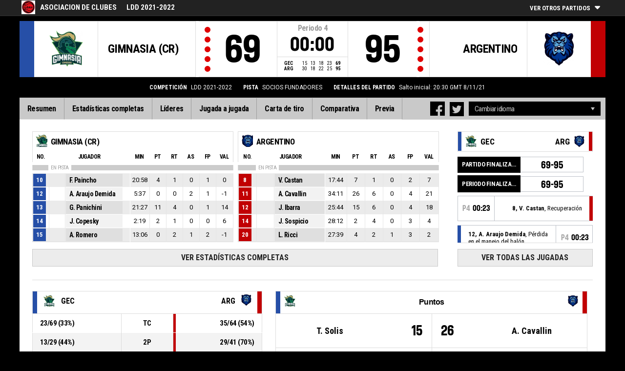

--- FILE ---
content_type: text/html
request_url: http://fibalivestats.dcd.shared.geniussports.com/u/ADC/2001855/
body_size: 9534
content:
<!DOCTYPE html>
<!--[if lt IE 7 ]><html class="ie ie6 ltr page_comp_id_31388 page_comp_age_SENIOR page_comp_standard_ELITE page_venue_id_3008" lang="" dir = "ltr"> <![endif]-->
<!--[if IE 7 ]><html class="ie ie7 ltr page_comp_id_31388 page_comp_age_SENIOR page_comp_standard_ELITE page_venue_id_3008" lang="" dir = "ltr"> <![endif]-->
<!--[if IE 8 ]><html class="ie ie8 ltr page_comp_id_31388 page_comp_age_SENIOR page_comp_standard_ELITE page_venue_id_3008" lang="" dir = "ltr"> <![endif]-->
<!--[if (gte IE 9)|!(IE)]><!--><html class="ie ltr page_comp_id_31388 page_comp_age_SENIOR page_comp_standard_ELITE page_venue_id_3008 " lang="" dir = "ltr"> <!--<![endif]-->
<head>
  <meta http-equiv="Content-Type" content="text/html; charset=utf-8">
  <title>FIBA LiveStats</title>
  <meta name="viewport" content="width=device-width, initial-scale=1, maximum-scale=1">
  <meta name = "title" property = "og:title" content = "FIBA LiveStats">
  <meta name = "description" property = "og:description" content = "Asociacion de Clubes,  LDD 2021-2022,  Mira la estadística completa aquí ">
  <meta property="og:image" content="https://img.wh.sportingpulseinternational.com/7067ac78dafac27a1c64363937ff7085T1.jpg">
  <!--[if lt IE 9]><script language="javascript" type="text/javascript" src="/resources/js/jqplot/excanvas.min.js"></script><![endif]-->
  <meta name="twitter:card" content="summary_large_image">
    
  <meta name="twitter:site" content="@fibalivestats">
    <meta name="twitter:creator" content="@GeniusSports">
  <meta name="twitter:title" content="GIMNASIA (CR) v ARGENTINO">
  <meta name="twitter:description" content="Asociacion de Clubes,  LDD 2021-2022,  Mira la estadística completa aquí ">
  <meta name="twitter:image" content="https://webcast.wh.sportingpulseinternational.com/share/twitter.php?matchId=2001855&sport=basketball">

  <link rel="SHORTCUT ICON" href="/resources/images/icons/favicon.ico" />
  <link rel="apple-touch-icon" sizes="57x57" href="/resources/images/icons/apple-icon-57x57.png">
  <link rel="apple-touch-icon" sizes="60x60" href="/resources/images/icons/apple-icon-60x60.png">
  <link rel="apple-touch-icon" sizes="72x72" href="/resources/images/icons/apple-icon-72x72.png">
  <link rel="apple-touch-icon" sizes="76x76" href="/resources/images/icons/apple-icon-76x76.png">
  <link rel="apple-touch-icon" sizes="114x114" href="/resources/images/icons/apple-icon-114x114.png">
  <link rel="apple-touch-icon" sizes="120x120" href="/resources/images/icons/apple-icon-120x120.png">
  <link rel="apple-touch-icon" sizes="144x144" href="/resources/images/icons/apple-icon-144x144.png">
  <link rel="apple-touch-icon" sizes="152x152" href="/resources/images/icons/apple-icon-152x152.png">
  <link rel="apple-touch-icon" sizes="180x180" href="/resources/images/icons/apple-icon-180x180.png">
  <link rel="icon" type="image/png" sizes="192x192"  href="/resources/images/icons/android-icon-192x192.png">
  <link rel="icon" type="image/png" sizes="32x32" href="/resources/images/icons/favicon-32x32.png">
  <link rel="icon" type="image/png" sizes="96x96" href="/resources/images/icons/favicon-96x96.png">
  <link rel="icon" type="image/png" sizes="16x16" href="/resources/images/icons/favicon-16x16.png">

  <script type="text/javascript" src="//code.jquery.com/jquery-1.11.3.min.js"></script>
  <script language="javascript" type="text/javascript" src="/resources/js/toggleclasses_aj.js"></script>
  <script language="javascript" type="text/javascript" src="/resources/js/textfill.js"></script>
  <script language="javascript" type="text/javascript" src="/resources/js/ajload_2.js?v=1.5.0"></script>
  <script language="javascript" type="text/javascript" src="/resources/js/playerPopup.js?v=1.0.0"></script>

  <script language="javascript" type="text/javascript" src="/resources/js/flot/jquery.flot.min.js"></script>
  <script language="javascript" type="text/javascript" src="/resources/js/flot/jquery.flot.pie.min.js"></script>
  <script language="javascript" type="text/javascript" src="/resources/js/flot/jquery.flot.threshold.min.js"></script>

    <script language="javascript" type="text/javascript" src="/resources/js/aj_graphs.js"></script>
  <link href="https://fonts.googleapis.com/css?family=Roboto|Roboto+Condensed:300i,400,700&subset=cyrillic,cyrillic-ext,greek,greek-ext,latin-ext,vietnamese" rel="stylesheet">
  <link rel="stylesheet" type="text/css" href="/resources/css/5reset.css">
  <link rel="stylesheet" type="text/css" href="/resources/css/jquery.jqplot.min.css">
  <link rel="stylesheet" type="text/css" href="/resources/css/v5_layout.css?v=1.2.0">
  <link rel="stylesheet" type="text/css" href="/resources/css/v5_style.css?v=1.5.2">

  <script src="https://zz.connextra.com/dcs/tagController/tag/95fb932184bd/fibalivestats_basketball" async defer></script>
  
  <script type="text/javascript">
    jQuery(function() {
      jQuery('.page').on('click','.playerpopup',function(event) {
        event.preventDefault();
        showPlayerDetails(jQuery(this).attr('tno'), jQuery(this).attr('pno'));
      });
    });

  jQuery(function() {

    var path = window.location.pathname;
    path = path.replace(/\/$/, "");
    path = decodeURIComponent(path);

    var url = window.location.pathname;
    var urlsplit = url.split("/").slice(-1)[0];

    jQuery("nav.menu ul li a").each(function() {
        var href = $(this).attr('href');
        if (urlsplit === href) {
            $(this).closest('li').addClass('active');
            $("nav .activeItem").text($(this).text());
        }
    });
  });
</script>  

<style>    
/* ADC */

html
{ background: #000000 url(http://www.fibalivestats.com/custom/images/background%20lnb%202.jpg) fixed center top no-repeat; }

.matchDetails {
    color: #fff !important;
}
</style>    

<script type="text/javascript">
  var mobileScreen = 0;
  if(jQuery(window).width() < 991)  {
    mobileScreen = 1;
  }
</script>

<script>
  (function(i,s,o,g,r,a,m){i['GoogleAnalyticsObject']=r;i[r]=i[r]||function(){
  (i[r].q=i[r].q||[]).push(arguments)},i[r].l=1*new Date();a=s.createElement(o),
  m=s.getElementsByTagName(o)[0];a.async=1;a.src=g;m.parentNode.insertBefore(a,m)
  })(window,document,'script','//www.google-analytics.com/analytics.js','ga');

  ga('create', 'UA-42351184-1','fibalivestats.com');
  ga('set', 'dimension1', "AR");
  ga('set', 'dimension2', "119");
  ga('set', 'dimension3', "Americas");
  ga('set', 'dimension4', " Asociacion de Clubes");
  ga('set', 'dimension5', "LDD 2021-2022");
  ga('set', 'dimension6', "GEC v ARG");
  ga('send', 'pageview');
    ga('create', 'UA-71265800-1', {'name' : 'client'});
  ga('client.send', 'pageview');
  
</script>
		<style>
div.team.team-0 > div.team-color,
.team-0 span.team-color,
.team-0-summary-leaders span.team-color,
.team-0-ts .team-stats-title ,
.team-leaders-0 .cat-name-left h6,
.team-leaders-0 .cat-lead-rest .positionNumber,
.team-0-bs .boxscore .aj_1 .playernum span,
.mini-bs-1 .boxscore .playernum span,
.team-0-person-container .aj_1 .playernum span,
.sc-team-1 .aj_1 td,
.sc-team-1 .aj_1 td.sc-p-no span,
.teamcolorbox.team1color,
.team1Lead .team1Stat,
.chart-legend .team-1-color,
.comparisongraph_color1,
.team-0 .csspie:nth-of-type(1):BEFORE, 
.team-0 .csspie:nth-of-type(1):AFTER,
.team-0.reverseChart .csspie:nth-of-type(2):BEFORE, 
.team-0.reverseChart .csspie:nth-of-type(2):AFTER,
.summarystat-team-0
{
	background: #264FA7;
}
div.team.team-1 > div.team-color,
.team-1 span.team-color,
.team-1-summary-leaders span.team-color,
.team-1-ts .team-stats-title ,
.team-leaders-1 .cat-name-left h6,
.team-leaders-1 .cat-lead-rest .positionNumber,
.team-1-bs .boxscore .aj_1 .playernum span,
.mini-bs-2 .boxscore .playernum span,
.team-1-person-container .aj_1 .playernum span,
.sc-team-2 .aj_1 td,
.sc-team-2 .aj_1 td.sc-p-no span,
.teamcolorbox.team2color,
.team2Lead .team2Stat,
.chart-legend .team-2-color,
.comparisongraph_color2,
.team-1 .csspie:nth-of-type(1):BEFORE, 
.team-1 .csspie:nth-of-type(1):AFTER,
.team-1.reverseChart .csspie:nth-of-type(2):BEFORE, 
.team-1.reverseChart .csspie:nth-of-type(2):AFTER,
.summarystat-team-1
{
	background: #C10003;
}
.white_missed, .white_made, .white_dunk, .white_goal, .white_goal_own
{
	color: #264FA7;
}
.black_missed, .black_made, .black_dunk, .black_goal, .black_goal_own
{
	color: #C10003;
}
</style>
<script type="text/javascript">
	var team_color1 = "#264FA7";
	var team_color2 = "#C10003";
</script>    
<link rel="canonical" href="https://geniussports.com"/>
<meta name="robots" content="noindex" />
</head>
<body class = "page_comp_id_31388 page_comp_age_SENIOR page_comp_standard_ELITE page_venue_id_3008" >
  <div class="topBar">
    <div class="other-games-list-outer">
      <div class="other-games-list-back">l</div>
      <div id="other-games-list"></div>
      <div class="other-games-list-forward">r</div>
    </div>
    <div class="other-games-bar">
      <span id = "aj_league_logo"><a href = "http://laliganacional.com.ar" target = "_blank"><img src = "https://img.wh.sportingpulseinternational.com/7067ac78dafac27a1c64363937ff7085T1.jpg"></a></span>
      <div id="leagueName">
                                        <span>Asociacion de Clubes</span>
                                                                <span id="competitionName" class="desktop-only">LDD 2021-2022</span>
                              </div>
          <a class="other-matches-control collapsed">
        <span class="expand-matches">Ver otros partidos</span>
        <span class="hide-matches">No mostrar los otros partidos</span>
      </a>
        </div>
  </div>
  <header>
    <!-- League Logo / Match Center -->
    <div class="row matchCenter">
      <div id="leagueLogo">
        <span id = "aj_league_logo"><a href = "http://laliganacional.com.ar" target = "_blank"><img src = "https://img.wh.sportingpulseinternational.com/7067ac78dafac27a1c64363937ff7085T1.jpg"></a></span>
      </div>
      <div id="matchCenterWidget">
          <div id = "other-games-dummy" class="og-match-block" style = "display:none;">
            <div class="og-team og-home-team">
              <div class="og-home-logo og-team-logo"></div>
              <div class="og-home-name og-team-name"></div>
              <div class="og-home-score og-team-score"></div>
            </div>  
            <div class="og-divide-row">
              <div class="og-live">En directo</div>
              <div class="og-date"></div>
              <div class="og-time"></div>
              <div class="og-final">FINAL</div>
            </div>
            <div class="og-team og-away-team">
              <div class="og-away-logo og-team-logo"></div>
              <div class="og-away-name og-team-name"></div>
              <div class="og-away-score og-team-score"></div>
            </div>
            <a href="" class="og-link"></a>
            <div class="og-live-row">
              <div class="og-periodtype"></div>
              <div class="og-period"></div>
              <div class="og-clock"></div>
            </div>
          </div>
      </div>
      <div id="leagueName">
          Asociacion de Clubes      </div>
  </div>
  <!-- Scoreboard  -->
    <div class="row scoreboard">
      <div class="hr"></div>
      <div class="team team-0">
          <div class="team-color">
              
          </div>
          <div class="team-logo">
            <span class = "id_aj_1_logoT"></span>                        
          </div>
          <div class="team-name">
            <span id ="aj_1_shortName"></span>
          </div>
          <div class="team-code">
            <span class="id_aj_1_code"></span>
          </div>
          <div class="team-score">
              <span id="aj_1_score">0</span>
                        </div>
          <div id="aj_1_foulmarker" class="team-fouls fouls-0">
              <div class="foul-marker-6"></div>
              <div class="foul-marker-5"></div>
              <div class="foul-marker-4"></div>
              <div class="foul-marker-3"></div>
              <div class="foul-marker-2"></div>
              <div class="foul-marker-1"></div>
          </div>
      </div>
      <div class="clock-summary">
          <div class="period"><span class = "inRegular">Periodo</span><span class = "inOvertime" style="display: none">PRÓRROGA</span>&nbsp;<span id="aj_period">&nbsp;</span></div>
          <div class="period-half"><span class = "inRegular"><span class = "inRegular-1">1ST HALF</span><span class = "inRegular-2">2ND HALF</span></span><span class = "inOvertime" style="display: none">PRÓRROGA&nbsp;<span class="id_aj_period">&nbsp;</span></span></div>          
          <div class="clock">
            <span id="aj_clock"></span>
          </div>
<div class="qtr-by-qtr">
              <table border="0" cellspacing="0" cellpadding="0">
                <tr>
                  <th class="score-team-code"><span id="aj_1_code"></span></th>
                  <td class="period-cell"><span id="aj_1_p1_score">&nbsp;</span></td>
                  <td class="period-cell"><span id="aj_1_p2_score">&nbsp;</span></td>
                  <td class="period-cell"><span id="aj_1_p3_score">&nbsp;</span></td>
                  <td class="period-cell"><span id="aj_1_p4_score">&nbsp;</span></td>
                  <td class="period-cell inOvertime"><span id="aj_1_ot_score">&nbsp;</span></td>
                  <th class="period-cell"><span id="aj_1_full_score">0</span></th>
                </tr>
                <tr>
                  <th class="score-team-code"><span id="aj_2_code"></span></th>
                  <td class="period-cell"><span id="aj_2_p1_score">&nbsp;</span></td>
                  <td class="period-cell"><span id="aj_2_p2_score">&nbsp;</span></td>
                  <td class="period-cell"><span id="aj_2_p3_score">&nbsp;</span></td>
                  <td class="period-cell"><span id="aj_2_p4_score">&nbsp;</span></td>
                  <td class="period-cell inOvertime"><span id="aj_2_ot_score">&nbsp;</span></td>
                  <th class="period-cell"><span id="aj_2_full_score">0</span></th>
                </tr>
              </table>
            </div>
      </div>
      <div class="team team-1">
          <div class="team-color">
              
          </div>
          <div class="team-logo">
            <span class = "id_aj_2_logoT"></span>                        
          </div>
          <div class="team-name">
            <span id ="aj_2_shortName"></span>
          </div>
          <div class="team-code">
            <span class="id_aj_2_code"></span>
          </div>
          <div class="team-score">
              <span id="aj_2_score">0</span>
                        </div>
          <div id="aj_2_foulmarker" class="team-fouls fouls-0">
              <div class="foul-marker-6"></div>
              <div class="foul-marker-5"></div>
              <div class="foul-marker-4"></div>
              <div class="foul-marker-3"></div>
              <div class="foul-marker-2"></div>
              <div class="foul-marker-1"></div>
          </div>
      </div>
    </div>
    <div class="row">
      <div class="matchDetails col col-12 align-center">
                    <div class="matchDetail">
              <h6>Competición</h6>
                                <p>LDD 2021-2022</p>
                        </div>
                              <div class="matchDetail">
              <h6>
                              Pista                  
              </h6>
                            <p>SOCIOS FUNDADORES</p>
                        </div>
                                      <div class="matchDetail">
              <h6>Detalles del partido</h6>
              <p>Salto inicial: 20:30 GMT 
                8/11/21</p>
          </div>
                                    <div class="matchDetail" id = "attendance-block" style = "display:none;">
              <h6>Asistencia</h6>
              <p><span id = "aj_attendance"></span></p>
          </div>
                </div>
    </div>

      
  <!-- Nav Menu -->
    <input type="checkbox" id="navbar-checkbox" class="navbar-checkbox">
    <nav class="menu ">
        <label for="navbar-checkbox" class="navbar-handle"></label>                
        <div class="activeItem"></div>
        <ul>
                <li><a href="index.html" class=""><span>Resumen</span></a></li>
            <li><a href="bs.html" class=""><span>Estadísticas completas</span></a></li>
                      <li><a href="lds.html" class=""><span>Líderes</span></a></li>
                      <li><a href="pbp.html" class=""><span>Jugada a jugada</span></a></li>
            <li><a href="sc.html" class=""><span>Carta de tiro</span></a></li>
                      <li><a href="st.html" class=""><span>Comparativa</span></a></li>
                                                                  
            <li><a href="p.html" class=""><span>Previa</span></a></li>
                      
            </ul>
        <div class="navigation-extras">
                    <div class="select-container langchoosewrap">
                <select id="lang-pick">
                    <option value = "">Cambiar idioma</option>
                                            <option value = "index.html">Spanish (Spain) (Español)</option>
                                            <option value = "index_en_AU.html">English (English)</option>
                                            <option value = "index_fr_FR.html">French (Français)</option>
                                            <option value = "index_pt_PT.html">Portuguese (português)</option>
                                            <option value = "index_zh_CN.html">Chinese (中文)</option>
                                    </select>                    
            </div>
        		<div class="sharing">
                <div class="facebook sharebutton">
                <a class = "facebooksharelink" target="_blank" href=""><img src="/resources/images/facebook.png"></a>
            </div>
    <script>
    jQuery(function() {
        jQuery('a.facebooksharelink').click(function(event) {
            score1 = jQuery('#aj_1_score').html();
            score2 = jQuery('#aj_2_score').html();
            clock = jQuery('#aj_clock').html();
            period = jQuery('#aj_period').html();
            short1 = jQuery('#aj_1_shortName').html();
            short2 = jQuery('#aj_2_shortName').html();
            href = 'https://www.facebook.com/dialog/feed?app_id=1499312440356332&link=https://fibalivestats.dcd.shared.geniussports.com/webcast/ADC/2001855/&picture=https://img.wh.sportingpulseinternational.com/7067ac78dafac27a1c64363937ff7085T1.jpg&caption=En directo Asociacion de Clubes: ';
            href = href + short1 + '+' + score1 + '+-+' + score2 + '+' + short2 + ',+' + clock + '+Periodo+' + period + '&redirect_uri=https://fibalivestats.dcd.shared.geniussports.com/webcast/ADC/2001855/&description=Mira la estadística completa aquí: https://fibalivestats.dcd.shared.geniussports.com/webcast/ADC/2001855/';

            jQuery(this).attr('href',href);
        });
    });
    </script>

        		    <div class="twitter sharebutton">
                <a target="_blank"  class = "twittersharelink" href=""><img src="/resources/images/twitter.png"></a>
		    </div>
    <script>
    jQuery(function() {
        jQuery('a.twittersharelink').click(function(event) {
            score1 = jQuery('#aj_1_score').html();
            score2 = jQuery('#aj_2_score').html();
            clock = jQuery('#aj_clock').html();
            period = jQuery('#aj_period').html();
            short1 = jQuery('#aj_1_shortName').html();
            short2 = jQuery('#aj_2_shortName').html();

            href='https://twitter.com/intent/tweet?text=' + short1 + ' ' + score1 + '+-+' + score2 + ' ' + short2 + ',+' + clock + '+Periodo+' + period + '+-+https://fibalivestats.dcd.shared.geniussports.com/webcast/ADC/2001855/ ' + ' %40fibalivestats&amp;via=geniussports';

            jQuery(this).attr('href',href);
        });
    });
    </script>
                </div>
                   
        </div>
   </nav>
  </header> 
  <div class="page">
            <div class="row">
            
      
      <div class="mini-box-scores col       
col-9 row">
        <div class="mini-bs mini-bs-1 col col-6">
            <div class="boxscore-top">
              <span class = "id_aj_1_logoT"></span>
              <span class = "id_aj_1_name"></span>
            </div>
            <table class="boxscore">
                <thead class="">
                  <tr class="bsheader bsheader-1">
                    <th class="playernum">No.</th>
                    <th colspan="2">Jugador</th>
                    <th class="bs-min num">MIN</th>
                    <th class="bs-pts num">Pt</th>
                    <th class="bs-reb bs-hdr num">RT</th>
                    <th class="bs-ast num">AS</th>
                    <th class="bs-fouls num">FP</th>
                        <th class="bs_eff num">VAL</th>
                        
                  </tr>
                  <tr class="bsheader_type" style="">
                      <th class=""></th>
                      <th colspan="999" class="onCourt"><span>En pista</span></th>
                      <th colspan="999" class="starters-only" style="display: none"><span>TITULARES</span></th>
                  </tr>
                </thead>
                <tbody class = "team-0-person-container">
                              <tr class="player-row row-not-used"  id="aj_1_0_row">
                      <td class="center num playernum"><span id = "aj_1_0_shirtNumber"></span></td>
                      <td class="center num playerphoto"><span id = "aj_1_0_photoT"></span></td>
                      <td class="left playerinfo" oid="">
                        <a href="#" id="pop-action_1_0" class = "playerpopup" tno = "1" pno = "0"><span id = "aj_1_0_name"></span></a>
                    </td>
                      <td class="medium bs-min num"><span id ="aj_1_0_sMinutes"></span></td>
                      <td class="small bs-pts num"><span id ="aj_1_0_sPoints" ></span></td>
                      <td class="small bs-reb bs-reb-3 num"><span id ="aj_1_0_sReboundsTotal" ></span></td>
                      <td class="small bs-ast num"><span id ="aj_1_0_sAssists" ></span></td>
                      <td class="small bs-fouls bs-fouls-1 num"><span id ="aj_1_0_sFoulsPersonal" ></span></td>
                                            <td class="center bs_eff tablet"><span id ="aj_1_0_eff_5" ></span></td>
                                            
                    </tr>
                          </tbody>
            </table>
        </div>
        <div class="mini-bs mini-bs-2 col col-6">
            <div class="boxscore-top">
              <span class = "id_aj_2_logoT"></span>
              <span class = "id_aj_2_name"></span>
            </div>
            <table class="boxscore">
              <thead class="">
                <tr class="bsheader bsheader-1">
                  <th class="playernum">No.</th>
                  <th colspan="2">Jugador</th>
                  <th class="bs-min num">MIN</th>
                  <th class="bs-pts num">Pt</th>
                  <th class="bs-reb bs-hdr num">RT</th>
                  <th class="bs-ast num">AS</th>
                  <th class="bs-fouls num">FP</th>
                        <th class="bs_eff num">VAL</th>
                        
                </tr>
                  <tr class="bsheader_type" style="">
                      <th class=""></th>
                      <th colspan="999" class="onCourt"><span>En pista</span></th>
                      <th colspan="999" class="starters-only" style="display: none"><span>TITULARES</span></th>
                  </tr>
              </thead>
              <tbody class = "team-1-person-container">
                              <tr class="player-row row-not-used"  id="aj_2_0_row">
                      <td class="center num playernum"><span id="aj_2_0_shirtNumber"></span></td>
                      <td class="center num playerphoto"><span id="aj_2_0_photoT"></span></td>
                      <td class="left playerinfo" oid="">
                        <a href="#" id="pop-action_2_0" class = "playerpopup" tno = "2" pno = "0"><span id = "aj_2_0_name"></span></a>
                    </td>
                      <td class="medium bs-min num"><span id ="aj_2_0_sMinutes"></span></td>
                      <td class="small bs-pts num"><span id ="aj_2_0_sPoints" ></span></td>
                      <td class="small bs-reb bs-reb-3 num"><span id ="aj_2_0_sReboundsTotal" ></span></td>
                      <td class="small bs-ast num"><span id ="aj_2_0_sAssists" ></span></td>
                      <td class="small bs-fouls bs-fouls-2 num"><span id ="aj_2_0_sFoulsPersonal" ></span></td>
                                            <td class="center bs_eff tablet"><span id ="aj_2_0_eff_5" ></span></td>
                                            
                    </tr>
                          </tbody>
            </table>
        </div>
          <a href="bs.html" class="summaryButton">Ver estadísticas completas</a>
        </div>
      
    <div class="summary-pbp tablet col col-3">
      <div class="mini-pbp-header">
        <div class="statHeader team-0">
          <span class="team-color"></span>
          <span class="id_aj_1_logoT"></span>
          <span class="id_aj_1_code"></span>
        </div>
        <div class="statHeader team-1">
          <span class="id_aj_2_code"></span>
          <span class="team-color"></span>
          <span class="id_aj_2_logoT"></span>
        </div>
      </div>
      <div id = "aj_minipbp"></div>
        <a href="pbp.html" class="summaryButton">Ver todas las jugadas</a>            
      </div>
  </div>
                      
  <div class="row summaryBottom">
    <div class="summary-stats col  col-5  ">
        
        <table class="gamesumtable">
          <thead>
            <tr class="summary-team-names">
              <th class="team-0"><div class="statHeader"><span class="team-color"></span><span class = "id_aj_1_logoT"></span><span class = "id_aj_1_code"></span></div></th>
              <th></th>
              <th class="statLabel">
              </th>
              <th></th>
              <th class="team-1">
                <div class="statHeader">
                  <span class = "id_aj_2_code"></span>
                  <span class="team-color"></span>
                  <span class = "id_aj_2_logoT"></span>
                </div>
              </th>
              <th class="team1Compare hidden"></th>
              <th class="team2Compare hidden"></th>
            </tr>  
          </thead>
          <tbody>
            <tr>
              <td><span id ="aj_1_tot_sFieldGoalsMade"></span>/<span id ="aj_1_tot_sFieldGoalsAttempted"></span> (<span id ="aj_1_tot_sFieldGoalsPercentage"></span>%)</td>
              <td class="team1Stat"></td>
              <td class="statLabel">TC
                <span class="tooltiptext">Tiros de campo</span></td></td>
              <td class="team2Stat"></td>
              <td><span id ="aj_2_tot_sFieldGoalsMade"></span>/<span id ="aj_2_tot_sFieldGoalsAttempted"></span> (<span id ="aj_2_tot_sFieldGoalsPercentage"></span>%)</td>
              <td class="team1Compare hidden">
                <span class="id_aj_1_tot_sFieldGoalsPercentage"></span>
              </td>
              <td class="team2Compare hidden">
                <span class="id_aj_2_tot_sFieldGoalsPercentage"></span>            
              </td>
            </tr>
                        <tr>
              <td><span id ="aj_1_tot_sTwoPointersMade"></span>/<span id ="aj_1_tot_sTwoPointersAttempted"></span> (<span id ="aj_1_tot_sTwoPointersPercentage"></span>%)</td>
              <td class="team1Stat"></td>
              <td class="statLabel">2P
                <span class="tooltiptext">2 Puntos</span></td></td>
              <td class="team2Stat"></td>
              <td><span id ="aj_2_tot_sTwoPointersMade"></span>/<span id ="aj_2_tot_sTwoPointersAttempted"></span> (<span id ="aj_2_tot_sTwoPointersPercentage"></span>%)</td>
              <td class="team1Compare hidden">
                <span class="id_aj_1_tot_sTwoPointersPercentage"></span>
              </td>
              <td class="team2Compare hidden">
                <span class="id_aj_2_tot_sTwoPointersPercentage"></span>
              </td>
            </tr>
                        <tr>
              <td><span id ="aj_1_tot_sThreePointersMade"></span>/<span id ="aj_1_tot_sThreePointersAttempted"></span> (<span id ="aj_1_tot_sThreePointersPercentage"></span>%)</td>
              <td class="team1Stat"></td>
              <td class="statLabel">3P
                <span class="tooltiptext">Tiros de 3 Pts</span></td></td>
              <td class="team2Stat"></td>
              <td><span id ="aj_2_tot_sThreePointersMade"></span>/<span id ="aj_2_tot_sThreePointersAttempted"></span> (<span id ="aj_2_tot_sThreePointersPercentage"></span>%)</td>
              <td class="team1Compare hidden">
                <span class="id_aj_1_tot_sThreePointersPercentage"></span>
              </td>
              <td class="team2Compare hidden">
                <span class="id_aj_2_tot_sThreePointersPercentage"></span>            
              </td>
            </tr>
            <tr>
              <td><span id ="aj_1_tot_sFreeThrowsMade"></span>/<span id ="aj_1_tot_sFreeThrowsAttempted"></span> (<span id ="aj_1_tot_sFreeThrowsPercentage"></span>%)</td>
              <td class="team1Stat"></td>
              <td class="statLabel">TL
                <span class="tooltiptext">Tiros Libres</span></td></td>
              <td class="team2Stat"></td>
              <td><span id ="aj_2_tot_sFreeThrowsMade"></span>/<span id ="aj_2_tot_sFreeThrowsAttempted"></span> (<span id ="aj_2_tot_sFreeThrowsPercentage"></span>%)</td>
              <td class="team1Compare hidden">
                <span class="id_aj_1_tot_sFreeThrowsPercentage"></span>
              </td>
              <td class="team2Compare hidden">
                <span class="id_aj_2_tot_sFreeThrowsPercentage"></span>            
              </td>
            </tr>
            <tr>
              <td><span id ="aj_1_tot_sReboundsTotal"></span></td>
              <td class="team1Stat"></td>
              <td class="statLabel">RT
                <span class="tooltiptext">Rebotes Totales</span></td></td>
              <td class="team2Stat"></td>
              <td><span id ="aj_2_tot_sReboundsTotal"></span></td>
              <td class="team1Compare hidden">
                <span class="id_aj_1_tot_sReboundsTotal"></span>
              </td>
              <td class="team2Compare hidden">
                <span class="id_aj_2_tot_sReboundsTotal"></span>
              </td>
            </tr>
            <tr>
              <td><span id ="aj_1_tot_sAssists"></span></td>
              <td class="team1Stat"></td>
              <td class="statLabel">AS
                <span class="tooltiptext">Asistencias</span></td></td>
              <td class="team2Stat"></td>
              <td><span id ="aj_2_tot_sAssists"></span></td>
              <td class="team1Compare hidden">
                <span class="id_aj_1_tot_sAssists"></span>
              </td>
              <td class="team2Compare hidden">
                <span class="id_aj_2_tot_sAssists"></span>
              </td>
            </tr>
            <tr>
              <td><span id ="aj_1_tot_sSteals"></span></td>
              <td class="team1Stat"></td>
              <td class="statLabel">REC
                <span class="tooltiptext">Recuperaciones</span></td></td>
              <td class="team2Stat"></td>
              <td><span id ="aj_2_tot_sSteals"></span></td>
              <td class="team1Compare hidden">
                <span class="id_aj_1_tot_sSteals"></span>
              </td>
              <td class="team2Compare hidden">
                <span class="id_aj_2_tot_sSteals"></span>
              </td>
            </tr>
            <tr>
              <td><span id ="aj_1_tot_sBlocks"></span></td>
              <td class="team1Stat"></td>
              <td class="statLabel">Tap
                <span class="tooltiptext">Tapones</span></td></td>
              <td class="team2Stat"></td>
              <td><span id ="aj_2_tot_sBlocks"></span></td>
              <td class="team1Compare hidden">
                <span class="id_aj_1_tot_sBlocks"></span>
              </td>
              <td class="team2Compare hidden">
                <span class="id_aj_2_tot_sBlocks"></span>
              </td>
            </tr>
            <tr>
              <td><span id ="aj_1_tot_sTurnovers"></span></td>
              <td class="team1Stat"></td>
              <td class="statLabel">PER
                <span class="tooltiptext">Pérdidas</span></td></td>
              <td class="team2Stat"></td>
              <td><span id ="aj_2_tot_sTurnovers"></span></td>
              <td class="team1Compare hidden">
                <span class="id_aj_1_tot_sTurnovers"></span>
              </td>
              <td class="team2Compare hidden">
                <span class="id_aj_2_tot_sTurnovers"></span>
              </td>
            </tr>
            <tr>
              <td><span id ="aj_1_tot_sFoulsPersonal"></span> (<span id ="aj_1_tot_sFoulsOn"></span>)</td>
              <td class="team1Stat"></td>
              <td class="statLabel">FP
                <span class="tooltiptext">Falta Personal</span></td></td>
              <td class="team2Stat"></td>
              <td><span id ="aj_2_tot_sFoulsPersonal"></span> (<span id ="aj_2_tot_sFoulsOn"></span>)</td>
              <td class="team1Compare hidden">
                <span class="id_aj_1_tot_sFoulsPersonal"></span>
              </td>
              <td class="team2Compare hidden">
                <span class="id_aj_2_tot_sFoulsPersonal"></span>
              </td>
            </tr>
            <tr>
              <td><span id ="aj_1_tot_sPointsInThePaint"></span></td>
              <td class="team1Stat"></td>
              <td class="statLabel">PtPi
                <span class="tooltiptext">Puntos en la Pintura</span></td></td>
              <td class="team2Stat"></td>
              <td><span id ="aj_2_tot_sPointsInThePaint"></span></td>
              <td class="team1Compare hidden">
                <span class="id_aj_1_tot_sPointsInThePaint"></span>
              </td>
              <td class="team2Compare hidden">
                <span class="id_aj_2_tot_sPointsInThePaint"></span>
              </td>
            </tr>
            <tr>
              <td><span id="aj_1_tot_sPointsSecondChance"></span></td>
              <td class="team1Stat"></td>
              <td class="statLabel">2aO
                <span class="tooltiptext">Puntos de Segunda Oportunidad</span></td></td>
              <td class="team2Stat"></td>
              <td><span id="aj_2_tot_sPointsSecondChance"></span></td>
              <td class="team1Compare hidden">
                <span class="id_aj_1_tot_sPointsSecondChance"></span>
              </td>
              <td class="team2Compare hidden">
                <span class="id_aj_2_tot_sPointsSecondChance"></span>
              </td>
            </tr>
            <tr>
              <td><span id="aj_1_tot_sPointsFromTurnovers"></span></td>
              <td class="team1Stat"></td>
              <td class="statLabel">PtP
                <span class="tooltiptext">Puntos por Pérdidas</span></td></td>
              <td class="team2Stat"></td>
              <td><span id="aj_2_tot_sPointsFromTurnovers"></span></td>
              <td class="team1Compare hidden">
                <span class="id_aj_1_tot_sPointsFromTurnovers"></span>
              </td>
              <td class="team2Compare hidden">
                <span class="id_aj_2_tot_sPointsFromTurnovers"></span>
              </td>
            </tr>
            <tr>
              <td><span id="aj_1_tot_sBenchPoints"></span></td>
              <td class="team1Stat"></td>
              <td class="statLabel">PtB
                <span class="tooltiptext">Puntos del Banquillo</span></td></td>
              <td class="team2Stat"></td>
              <td><span id="aj_2_tot_sBenchPoints"></span></td>
              <td class="team1Compare hidden">
                <span class="id_aj_1_tot_sBenchPoints"></span>
              </td>
              <td class="team2Compare hidden">
                <span class="id_aj_2_tot_sBenchPoints"></span>
              </td>
            </tr>
            <tr>
              <td><span id="aj_1_tot_sPointsFastBreak"></span></td>
              <td class="team1Stat"></td>
              <td class="statLabel">PtCA
                <span class="tooltiptext">Puntos Contrataque</span></td>
              </td>
              <td class="team2Stat"></td>
              <td><span id="aj_2_tot_sPointsFastBreak"></span></td>
              <td class="team1Compare hidden">
                <span class="id_aj_1_tot_sPointsFastBreak"></span>
              </td>
              <td class="team2Compare hidden">
                <span class="id_aj_2_tot_sPointsFastBreak"></span>
              </td>
            </tr>
          </tbody>
        </table>
            <a href="st.html" class="summaryButton">Ver todas las estadísticas</a>  
              
    </div>
    <div class="summary-leaders col  col-7  ">
                        <table class="summary-leaders-table">
          <thead>
            <tr>
              <th class="team-0-summary-leaders">
                <span class="team-color"></span>
                <span class = "id_aj_1_logoT"></span>
              </th>
              <th class="summary-leader-header" colspan=2>
                Puntos
              </th>
              <th class="team-1-summary-leaders">
                <span class = "id_aj_2_logoT"></span>
                <span class="team-color"></span>
              </th>
            </tr>
          </thead>
          <tbody>
            <tr class="first-row">
              <td class="player-name team-0-summary-leaders"><span class="id_aj_1_sPoints_1_photoT" class="player-image"></span><span class="id_aj_1_sPoints_1_name"></span></td>
              <td class="player-points team-0-summary-leaders"><span class="id_aj_1_sPoints_1_tot" ></span></td>
              <td class="player-points team-1-summary-leaders"><span class="id_aj_2_sPoints_1_tot" ></span></td>
              <td class="player-name team-1-summary-leaders"><span class="id_aj_2_sPoints_1_name"></span><span class="id_aj_2_sPoints_1_photoT" class="player-image"></span></td>
            </tr>
            <tr class="rest-row">
              <td class="player-name team-0-summary-leaders"><span class="id_aj_1_sPoints_2_name"></span></td>
              <td class="player-points team-0-summary-leaders"><span class="id_aj_1_sPoints_2_tot" ></span></td>
              <td class="player-points team-1-summary-leaders"><span class="id_aj_2_sPoints_2_tot" ></span></td>
              <td class="player-name team-1-summary-leaders"><span class="id_aj_2_sPoints_2_name"></span></td>
            </tr>
            <tr class="rest-row">
              <td class="player-name team-0-summary-leaders"><span class="id_aj_1_sPoints_3_name"></span></td>
              <td class="player-points team-0-summary-leaders"><span class="id_aj_1_sPoints_3_tot" ></span></td>
              <td class="player-points team-1-summary-leaders"><span class="id_aj_2_sPoints_3_tot" ></span></td>
              <td class="player-name team-1-summary-leaders"><span class="id_aj_2_sPoints_3_name"></span></td>
            </tr>
          </tbody>
        </table>
        <table class="summary-leaders-table">
          <thead>
            <tr>
              <th class="team-0-summary-leaders">
                <span class="team-color"></span>
                <span class = "id_aj_1_logoT"></span>
              </th>
              <th class="summary-leader-header" colspan=2>
                Rebotes Totales
              </th>
              <th class="team-1-summary-leaders">
                <span class = "id_aj_2_logoT"></span>
                <span class="team-color"></span>
              </th>
            </tr>
          </thead>
          <tbody>
            <tr class="first-row">
              <td class="player-name team-0-summary-leaders"><span class="id_aj_1_sReboundsTotal_1_photoT" class="player-image"></span><span class="id_aj_1_sReboundsTotal_1_name"></span></td>
              <td class="player-points team-0-summary-leaders"><span class="id_aj_1_sReboundsTotal_1_tot" ></span></td>
              <td class="player-points team-1-summary-leaders"><span class="id_aj_2_sReboundsTotal_1_tot" ></span></td>
              <td class="player-name team-1-summary-leaders"><span class="id_aj_2_sReboundsTotal_1_name"></span><span class="id_aj_2_sReboundsTotal_1_photoT" class="player-image"></span></td>
            </tr>
            <tr class="rest-row">
              <td class="player-name team-0-summary-leaders"><span class="id_aj_1_sReboundsTotal_2_name"></span></td>
              <td class="player-points team-0-summary-leaders"><span class="id_aj_1_sReboundsTotal_2_tot" ></span></td>
              <td class="player-points team-1-summary-leaders"><span class="id_aj_2_sReboundsTotal_2_tot" ></span></td>
              <td class="player-name team-1-summary-leaders"><span class="id_aj_2_sReboundsTotal_2_name"></span></td>
            </tr>
            <tr class="rest-row">
              <td class="player-name team-0-summary-leaders"><span class="id_aj_1_sReboundsTotal_3_name"></span></td>
              <td class="player-points team-0-summary-leaders"><span class="id_aj_1_sReboundsTotal_3_tot" ></span></td>
              <td class="player-points team-1-summary-leaders"><span class="id_aj_2_sReboundsTotal_3_tot" ></span></td>
              <td class="player-name team-1-summary-leaders"><span class="id_aj_2_sReboundsTotal_3_name"></span></td>
            </tr>
          </tbody>
        </table>        
        <table class="summary-leaders-table">
          <thead>
            <tr>
              <th class="team-0-summary-leaders">
                <span class="team-color"></span>
                <span class = "id_aj_1_logoT"></span>
              </th>
              <th class="summary-leader-header" colspan=2>
                Asistencias
              </th>
              <th class="team-1-summary-leaders">
                <span class = "id_aj_2_logoT"></span>
                <span class="team-color"></span>
              </th>
            </tr>
          </thead>
          <tbody>
            <tr class="first-row">
              <td class="player-name team-0-summary-leaders"><span class="id_aj_1_sAssists_1_photoT" class="player-image"></span><span class="id_aj_1_sAssists_1_name"></span></td>
              <td class="player-points team-0-summary-leaders"><span class="id_aj_1_sAssists_1_tot" ></span></td>
              <td class="player-points team-1-summary-leaders"><span class="id_aj_2_sAssists_1_tot" ></span></td>
              <td class="player-name team-1-summary-leaders"><span class="id_aj_2_sAssists_1_name"></span><span class="id_aj_2_sAssists_1_photoT" class="player-image"></span></td>
            </tr>
            <tr class="rest-row">
              <td class="player-name team-0-summary-leaders"><span class="id_aj_1_sAssists_2_name"></span></td>
              <td class="player-points team-0-summary-leaders"><span class="id_aj_1_sAssists_2_tot" ></span></td>
              <td class="player-points team-1-summary-leaders"><span class="id_aj_2_sAssists_2_tot" ></span></td>
              <td class="player-name team-1-summary-leaders"><span class="id_aj_2_sAssists_2_name"></span></td>
            </tr>
            <tr class="rest-row">
              <td class="player-name team-0-summary-leaders"><span class="id_aj_1_sAssists_3_name"></span></td>
              <td class="player-points team-0-summary-leaders"><span class="id_aj_1_sAssists_3_tot" ></span></td>
              <td class="player-points team-1-summary-leaders"><span class="id_aj_2_sAssists_3_tot" ></span></td>
              <td class="player-name team-1-summary-leaders"><span class="id_aj_2_sAssists_3_name"></span></td>
            </tr>
          </tbody>
        </table>                <a href="lds.html" class="summaryButton">Ver todos los líderes</a>
        </div>

    
    
<input type = "hidden" id = "loadPlayerRows" value = "1">
<div id="fb-root"></div>
<script>(function(d, s, id) {
  var js, fjs = d.getElementsByTagName(s)[0];
  if (d.getElementById(id)) return;
  js = d.createElement(s); js.id = id;
  js.src = "//connect.facebook.net/en_US/all.js#xfbml=1";
  fjs.parentNode.insertBefore(js, fjs);
}(document, 'script', 'facebook-jssdk'));</script>
<footer>
    <div class="row">
                <div class="footer-logos col col-3">
            <h4>Ofrecido por</h4>
            <a target="_blank" href="https://www.fiba.com/" class="fiba-logo">FIBA</a>
            <a target="_blank" href="https://www.geniussports.com/sports" class="gsg-logo">Genius Sports Group</a>
        </div>
        
        
        <div class="copyright col-12">
            &copy; Genius Sports Group 2021. <a target="_blank"
                                                                 href="https://www.geniussports.com/contact-us">Content responsibility of website administrators. For advertising or data feed enquiries, please click
            here</a>
        </div>
    </div>
</footer>
      </div>
  </div>
<div id="disable-match">
    <div id="disable-match-message">Lo sentimos<p>Genius Sports pide disculpas. Debido a las dificultades técnicas de la transmisión por Internet para este partido no se encuentra disponible.</p></div>
</div>
<div id="overlay"></div>
<div id="pop-player">
  <div class="pop-header">Estadísticas individuales</div>
  <div class="pop-top-wrap">
    <div class="pop-top">
      <div id="pop-player-name"></div>
    </div>
    <div id="pop-player-image"></div>
    <div class="pop-logo-wrap"><div id="pop-player-logo"></div></div>
    <div id="pop-player-teamname"></div>
  </div>
  <div class="pop-divide">Estadísticas del partido</div>
  <div id="pop-game-stats">  
    <div class="pop-stat-wrap" id="pop-player-mins"><span class='pop-stat'></span><span class='pop-stat-name'>MIN</span></div>
    <div class="pop-stat-wrap" id="pop-player-pts"><span class='pop-stat'></span><span class='pop-stat-name'>Pt</span></div>
    <div class="pop-stat-wrap" id="pop-player-reb"><span class='pop-stat'></span><span class='pop-stat-name'>RT</span></div>
    <div class="pop-stat-wrap" id="pop-player-ast"><span class='pop-stat'></span><span class='pop-stat-name'>AS</span></div>

  </div>
  <div class="pop-divide">Estadísticas de la competición</div>
  <div id="pop-averages">
    <div class="pop-stat-wrap" id="pop-player-avg-mins"><span class='pop-stat'></span><span class='pop-stat-name'>MIN</span></div>
    <div class="pop-stat-wrap" id="pop-player-avg-pts"><span class='pop-stat'></span><span class='pop-stat-name'>Pts</span></div>
    <div class="pop-stat-wrap" id="pop-player-avg-reb"><span class='pop-stat'></span><span class='pop-stat-name'>RT</span></div>
    <div class="pop-stat-wrap" id="pop-player-avg-ast"><span class='pop-stat'></span><span class='pop-stat-name'>AS</span></div>
  </div>
  <div id="pop-player-url"><a href='' target='_blank'>Ver perfil completo</a></div>
  <a href="#ASFSK" id="close">x</a>
</div>
<script>
    jQuery("#close").click(function() {
      jQuery("#pop-player").fadeOut(500);
       jQuery("#overlay").fadeOut(500);
    });
    jQuery("#overlay").click(function() {
      jQuery("#pop-player").fadeOut(500);
      jQuery("#overlay").fadeOut(500);
    });
    jQuery("div.langchoosewrap select").change(function() {
      window.location = jQuery(this).find("option:selected").val();
    });

    var lexicon = {
        "game.start" : "COMIENZA EL PARTIDO",
        "game.end" : "PARTIDO FINALIZADO",
        "period.start" : "INICIO PERIODO",
        "period.end" : "PERIODO FINALIZADO",
        "2pt" : "2PT",
        "2pt.dunk" : "Mate",
        "2pt.layup" : "2PT bandeja",
        "2pt.fadeaway" : "2PT Tiro en caída",
        "2pt.tipin" : "2PT palmeo",
        "2pt.jumpshot" : "2PT tiro",
        "2pt.alleyoop" : "2PT Alley oop",
        "2pt.drivinglayup" : "2PT bandeja en penetración",
        "2pt.hookshot" : "2PT gancho",
        "2pt.floatingjumpshot" : "2PT tiro elevado",
        "2pt.stepbackjumpshot" : "2PT tiro con paso atrás",
        "2pt.pullupjumpshot" : "2PT tiro sobre bote",
        "2pt.turnaroundjumpshot" : "2PT tiro a la media vuelta",
        "2pt.wrongbasket" : "BASKETBALL_ACTION_2PT_WRONGBASKET",
        "3pt" : "3PT",
        "3pt.fadeaway" : "3PT tiro en caída",
        "3pt.jumpshot" : "3PT tiro en suspensión",
        "3pt.drivinglayup" : "3PT bandeja",
        "3pt.hookshot" : "3PT gancho",
        "3pt.floatingjumpshot" : "3PT tiro elevado",
        "3pt.stepbackjumpshot" : "3PT tiro con paso atrás",
        "3pt.pullupjumpshot" : "3PT tiro sobre bote",
        "3pt.turnaroundjumpshot" : "3PT tiro a la media vuelta",
        "freethrow.1of1" : "Tiro libre 1/1",
        "freethrow.1of2" : "Tiro libre 1/2",
        "freethrow.1of3" : "Tiro libre 1/3",
        "freethrow.2of2" : "Tiro libre 2/2",
        "freethrow.2of3" : "Tiro libre 2/3",
        "freethrow.3of3" : "Tiro libre 3/3",
        "jumpball" : "Salto",
        "jumpball.won" : "Salto ganado",
        "jumpball.lost" : "Salto perdido",
        "jumpball.startperiod" : "INICIO PERIODO",
        "jumpball.unclearpass" : "Salto sin posesión",
        "jumpball.lodgedball" : "Salto balón retenido en el aro",
        "jumpball.heldball" : "Salto balón retenido",
        "jumpball.blocktieup" : "Salto entre dos - Balón retenido",
        "jumpball.outofboundsrebound" : "Salto entre dos - Rebote fuera de banda",
        "jumpball.outofbounds" : "Salto entre dos - Fuera de banda",
        "jumpball.doubleviolation" : "Salto doble violación",
        "assist" : "Asistencia",
        "block" : "Tapón",
        "rebound.defensive" : "Rebote defensivo",
        "rebound.offensive" : "Rebote ofensivo",
        "rebound.defensivedeadball" : "BASKETBALL_ACTION_REBOUND_DEFENSIVEDEADBALL",
        "rebound.offensivedeadball" : "BASKETBALL_ACTION_REBOUND_OFFENSIVEDEADBALL",
        "rebound.deadball" : "BASKETBALL_ACTION_REBOUND_DEADBALL",
        "foul.offensive" : "Falta en ataque",
        "foul.personal" : "Falta personal",
        "foul.technical" : "Falta técnica",
        "foul.unsportsmanlike" : "Falta antideportiva",
        "foul.disqualifying" : "Falta descalificante",
        "foul.benchTechnical" : "Técnica al banquillo",
        "foul.adminTechnical" : "BASKETBALL_ACTION_FOUL_ADMINTECHNICAL",
        "foul.benchDisqualifying" : "Descalificante al banquillo",
        "foul.coachTechnical" : "Técnica al entrenador",
        "foul.coachDisqualifying" : "Descalificante al entrenador",
        "foulon" : "Falta recibida",
        "timeout" : "TIEMPO MUERTO",
        "timeout.full" : "TIEMPO MUERTO",
        "timeout.short" : "TIEMPO MUERTO CORTO",
        "timeout.officials" : "TIEMPO MUERTO ARBITRAJE",
        "timeout.commercial" : "TIEMPO MUERTO TV",
        "steal" : "Recuperación",
        "turnover" : "Pérdida",
        "turnover.offensive" : "Pérdida por falta en ataque",
        "turnover.offensivegoaltending" : "Pérdida por interferencia en ataque",
        "turnover.ballhandling" : "Pérdida en el manejo del balón",
        "turnover.badpass" : "Pérdida por mal pase",
        "turnover.overandback" : "Pérdida por campo atrás",
        "turnover.backcourt" : "Pérdida por campo atrás",
        "turnover.outofbounds" : "Pérdida por fuera de banda",
        "turnover.travel" : "Pérdida por pasos",
        "turnover.shotclock" : "Pérdida por fin de posesión",
        "turnover.3sec" : "Pérdida por 3 segundos",
        "turnover.5sec" : "Pérdida por 5 segundos",
        "turnover.8sec" : "Pérdida por 8 segundos",
        "turnover.10sec" : "BASKETBALL_ACTION_TURNOVER_10SEC",
        "turnover.24sec" : "Pérdida por 24 segundos",
        "turnover.doubledribble" : "Pérdida por dobles",
        "turnover.offensivekickedball" : "BASKETBALL_ACTION_TURNOVER_OFFENSIVEKICKEDBALL",
        "turnover.laneviolation" : "BASKETBALL_ACTION_TURNOVER_LANEVIOLATION",
        "turnover.dribbling" : "BASKETBALL_ACTION_TURNOVER_DRIBBLING",
        "turnover.lostball" : "BASKETBALL_ACTION_TURNOVER_LOSTBALL",
        "turnover.inbound" : "BASKETBALL_ACTION_TURNOVER_INBOUND",
        "turnover.playeroutofbounds" : "BASKETBALL_ACTION_TURNOVER_PLAYEROUTOFBOUNDS",
        "turnover.other" : "Pérdida",
        "substitution.in" : "Entra a pista",
        "substitution.out" : "Se retira",
        "shotclock.adjustment" : "Ajuste del reloj de posesión",
        "clock.start" : "Comienza el partido",
        "clock.stop" : "Juego detenido",
        "clock.adjustment" : "Ajuste de reloj",
        "possessionChange" : "Cambio de posesión",
        "possessionArrowChange" : "Cambio de flecha de posesión",
        "made" : "convertido",
        "missed" : "fallado",
        "REGULAR" : "Periodo",
        "OVERTIME" : "PRÓRROGA",
        "P" : "P",
        "OT" : "PR",
        "CAPTAIN_ABBREV" : "(C)",
        "tie" : "empate",
        "made" : "convertido",
        "lead by %1" : "gana por %1",
        "trail by %1" : "pierde por %1"
    };
</script>
    <input type = "hidden" id = "datapath" value = "/data/2001855/">
    <input type = "hidden" id = "userBase" value = "https://fibalivestats.dcd.shared.geniussports.com/webcast/ADC">
    <input type = "hidden" id = "namel" value = "localdefault">
    <input type = "hidden" id = "namef" value = "nameFiIFa">
    <input type = "hidden" id = "defaultLocale" value = "es_ES">
    <input type = "hidden" id = "langPrefix" value = "">
    <input type = "hidden" id = "matchId" value = "2001855">
    <input type = "hidden" id = "compId" value = "31388">


</body>
</html>


--- FILE ---
content_type: text/css
request_url: http://fibalivestats.dcd.shared.geniussports.com/resources/css/v5_style.css?v=1.5.2
body_size: 33378
content:
/*    /* CSS Reset */
html{font-family:sans-serif;-ms-text-size-adjust:100%;-webkit-text-size-adjust:100%}body{margin:0}article,aside,details,/* 1 */
figcaption,figure,footer,header,main,/* 2 */
menu,nav,section,summary{display:block}audio,canvas,progress,video{display:inline-block}audio:not([controls]){display:none;height:0}progress{vertical-align:baseline}template,/* 1 */
[hidden]{display:none}a{background-color:transparent;-webkit-text-decoration-skip:objects}a:active,a:hover{outline-width:0}abbr[title]{border-bottom:none;text-decoration:underline;text-decoration:underline dotted}b,strong{font-weight:inherit;font-weight:bolder}dfn{font-style:italic}h1{font-size:2em;margin:.67em 0}mark{background-color:#ff0;color:#000}small{font-size:80%}sub,sup{font-size:75%;line-height:0;position:relative;vertical-align:baseline}sub{bottom:-.25em}sup{top:-.5em}img{border-style:none}svg:not(:root){overflow:hidden}code,kbd,pre,samp{font-family:monospace,monospace;font-size:1em}figure{margin:1em 40px}hr{box-sizing:content-box;height:0;overflow:visible}button,input,select,textarea{font:inherit;margin:0}optgroup{font-weight:700}button,input{overflow:visible}button,select{text-transform:none}button,html [type="button"],/* 1 */
[type="reset"],[type="submit"]{-webkit-appearance:button}button::-moz-focus-inner,[type="button"]::-moz-focus-inner,[type="reset"]::-moz-focus-inner,[type="submit"]::-moz-focus-inner{border-style:none;padding:0}button:-moz-focusring,[type="button"]:-moz-focusring,[type="reset"]:-moz-focusring,[type="submit"]:-moz-focusring{outline:1px dotted ButtonText}fieldset{border:1px solid silver;margin:0 2px;padding:.35em .625em .75em}legend{box-sizing:border-box;color:inherit;display:table;max-width:100%;padding:0;white-space:normal}textarea{overflow:auto}[type="checkbox"],[type="radio"]{box-sizing:border-box;padding:0}[type="number"]::-webkit-inner-spin-button,[type="number"]::-webkit-outer-spin-button{height:auto}[type="search"]{-webkit-appearance:textfield;outline-offset:-2px}[type="search"]::-webkit-search-cancel-button,[type="search"]::-webkit-search-decoration{-webkit-appearance:none}::-webkit-input-placeholder{color:inherit;opacity:.54}::-webkit-file-upload-button{-webkit-appearance:button;font:inherit}

/* Webcast CSS */
body,
html,
div {
    margin: 0 0px;
    padding: 0;
    text-rendering: optimizeLegibility;
    text-rendering: geometricPrecision;
    font-smooth: always;

    font-smoothing: antialiased;
    -moz-font-smoothing: antialiased;
    -webkit-font-smoothing: antialiased;
    -webkit-font-smoothing: subpixel-antialiased;
}
html {
    background: url(../images/bg.jpg) top center repeat #d9d9d9;
}
html.football {
    background:  #fff;
}
body {
    font-family: 'Roboto', sans-serif;
}
.row {
    clear: both;
    overflow: hidden;
}
.row-not-used {
    display: none;
}
header {
    margin: 0 auto;
    max-width: 1200px;
    overflow: hidden;
    position: relative;
    padding: 0 0;
    background: transparent;
    text-rendering: optimizeLegibility;
}
.page {
    margin: -2px auto 0;
    max-width: 1200px;
    overflow: hidden;
    position: relative;
    padding: 1.5vw 2vw;
    background: #fff;
}
.football .page {
    background: #dcdcdc;
    padding: 1vw;
}
/* Layout Fixes */
.boxscore .playernum span,
.team-fouls,
.row.scoreboard div,
.cat-title,
.cat-leader-name,
.leaders-combined-table tr:first-child td:nth-child(6),
.leaders-combined-table tr:first-child td:nth-child(5),
.col,
.page {
    -webkit-box-sizing: border-box;
    -moz-box-sizing: border-box;
    box-sizing: border-box;
    -moz-background-clip: padding-box !important;
    -webkit-background-clip: padding-box !important;
    background-clip: padding-box !important;
}

/* Reusable column setup */

.col {
    border: 0px solid rgba(0, 0, 0, 0);
    float: left;
    margin-bottom: 12px;
}
.col > .col {
    margin-bottom: 0;
}
header .col {
    margin-bottom: 0;
}
/* Typography */

.center,
.align-center {
    text-align: center !important;
}
.right,
.align-right {
    text-align: right !important;
}
.left,
.align-left {
    text-align: left !important;
}
/* Header */

#leagueLogo {
    height: 90px;
    float: left;
    margin-right: 15px;
    overflow: hidden;
    margin-top: 18px;
    display: none;
}
#leagueLogo img {
    height: 100%;
    width: auto;
    max-width: 100%;
}
#matchCenterWidget {
    background: #c9c9c9;
    height: 120px;
    margin-left: 10px;
    overflow: hidden;
    text-align: center;
    line-height: 120px;
    font-family: 'Roboto Condensed', sans-serif;
    color: #000;
    font-size: 25px;
    display: none;
}
#leagueName {
    display: none;
}
#leagueName span {
    float: left;
}
#competitionName  {
    /*max-width: 25%;*/
    text-overflow: ellipsis;
    white-space: nowrap;
    overflow: hidden;
    display: inline-block;
    padding: 0 20px;
}
/* matchDetailBar */
.football .matchDetailBar {
    background: #005092;
    color: #fff;
    margin-top: 10px;
    padding:0;
    padding-bottom: 40px;
    margin-bottom: -74px;
}
.football .matchDetailBar * {
    color: #fff;
}
.mobile-match-details {
    display: none;
}
/* Top Bar */
.topBar {
    background: #222;
    border-bottom: 2px solid #2a2a2a;
    color:  #fff;
    font-family: "Roboto Condensed", sans-serif;
    margin-bottom: -10px;
    margin-top: -115px;
}
.other-games-bar {
    width: 100%;
    max-width: 1200px;
    margin: 4px auto 0;
    /* background: green; */
    height: 32px;
    overflow:  hidden;
    line-height: 32px;
    padding: 0;
}
.other-games-bar #aj_league_logo {
    height: 28px;
    width: 28px;
    margin-top: 2px;
    float:  left;
    margin-right:  10px;
    margin-left:  4px;
}
.other-games-bar #aj_league_logo img {
    height: 28px;
    width: 28px;
}
.other-games-bar #leagueName {
    display: inline-block !important;
    line-height: 32px;
    height: 32px;
    text-transform: uppercase;
    font-weight: bold;
    font-size: 15px;
}
.other-matches-control {
    float: right;
    display: inline-block;
    text-transform: uppercase;
    font-size: 13px;
    cursor: pointer;
    font-weight: bold;
    margin: 0 12px;
}

.preview-page .other-matches-control {
    display: none !important
}

.preview-page .period {
    color: transparent !important
}

span.expand-matches {
    display: inline-block;
}
.other-matches-control.expanded span.expand-matches {
    display: none;
}
span.hide-matches {
    display: none;
}
.other-matches-control.expanded span.hide-matches {
    display: inline-block;
}

span.hide-matches:after {
    display: inline-block;
    font-family: wc_icons;
    content:"u";
    text-transform: lowercase;
    font-size: 18px;
    height: 20px;
    position:  relative;
    top:  5px;
    padding: 0 0  0 9px;
}
span.expand-matches:after {
    display: inline-block;
    font-family: wc_icons;
    content:"d";
    text-transform: lowercase;
    font-size: 18px;
    height: 20px;
    position: relative;
    top: -3px;
    padding: 0 0 0 9px;
    left:  0px;
}
.row.scoreboard {
    background: #fff;
    z-index: 10;
    position:  relative;
}
.row.scoreboard .hr {
    height: 0px;
    border-top: 1px solid #dcdcdc;
    width: 90%;
    margin-left: 5%;
    position: absolute;
    top: 0px;
    z-index: 2;
    display: none;
}
.team {
    width: 43.89%;
    max-width: 43.89%;
    background: #fff;
    float: left;
    font-family: 'Roboto Condensed', sans-serif;
}
.team > div {
    height: 115px;
}
.row.scoreboard .team-0 div {
    float: left;
}
.team-1 div {
    float: right;
}
.team-color {
    width: 30px;
}
.team-logo {
    width: 130px;
    height: 150px;
    text-align: center;
    border-top: 1px solid #dcdcdc;
    border-bottom: 1px solid #dcdcdc;
    padding: 18px;
    background: #fff;
}
.team-logo img {
    max-width: 100%;
    max-height: 100%;
}
.team-code {
    display: none
}
.team-name {
    display: table;
    width: 201px;
    border: 1px solid #dcdcdc;
    padding: 20px;
    overflow: hidden;
    text-overflow: ellipsis;
    background:  #fff;
}
.team-name span {
    display: table-cell;
    vertical-align: middle;
    font-size: 24px;
    text-overflow: clip;
    line-height: 23px;
    font-weight:  bold;
    letter-spacing: -.6px;
    overflow:  hidden;
    word-break: break-word;
    -moz-hyphens: manual;
    -ms-hyphens: manual;
    hyphens: manual;
}
.team-1 .team-name span {
    text-align: right;
}
.team-fouls {
    width: 20px;
    text-align: center;
    padding-top: 7px;
    border-top: 1px solid #dcdcdc;
    border-bottom: 1px solid #dcdcdc;
}
.team-fouls > div {
    width: 12px;
    height: 12px;
    margin: 4px 12px;
    background: #c9c9c9;
    clear: both;
    border-radius: 50%;
}
.team-fouls.fouls-1 .foul-marker-1 {
    background: #63b20e;
}
.team-fouls.fouls-2 .foul-marker-1,
.team-fouls.fouls-2 .foul-marker-2 {
    background: #63b20e;
}
.team-fouls.fouls-3 .foul-marker-1,
.team-fouls.fouls-3 .foul-marker-2,
.team-fouls.fouls-3 .foul-marker-3 {
    background: #63b20e;
}
.team-fouls.fouls-4 .foul-marker-1,
.team-fouls.fouls-4 .foul-marker-2,
.team-fouls.fouls-4 .foul-marker-3,
.team-fouls.fouls-4 .foul-marker-4
{
    background: #63b20e;
}
.team-fouls.fouls-5 .foul-marker-1,
.team-fouls.fouls-5 .foul-marker-2,
.team-fouls.fouls-5 .foul-marker-3,
.team-fouls.fouls-5 .foul-marker-4,
.team-fouls.fouls-5 .foul-marker-5
{
    background: #df0000;
}
.foul-marker-6 {display: none}
.team-fouls.bonus > div {
    background: #df0000;
}
.team-score {
    width: 140px;
    text-align: center;
    display: table;
    font-size: 18px;
    border-top: 1px solid #dcdcdc;
    border-bottom: 1px solid #dcdcdc;
}
.team-score span {
    display: table-cell;
    vertical-align: middle;
    font-size: 77px;
    font-family: "FibaCENormal", sans-serif;
    text-align: center;
}
.team-score .inPenalties {
    font-size: 35px;
    font-family: 'Roboto Condensed', sans-serif;
    font-weight: bold;
}
.team-0 .team-score,
.team-0 .team-fouls {
    float: right !important;
    background:  #fff;
}
.team-1 .team-score,
.team-1 .team-fouls {
    float: left;
}
.clock-summary {
    width: 12.22%;
    float: left;
    height: 115px;
    font-family: 'Roboto Condensed', sans-serif;
    border: 1px solid #dcdcdc;
    text-align: center;
    background: #fff;
}
.clock-summary .period, .clock-summary .period-half {
    text-align: center;
    height: 21px;
    line-height: 21px;
    padding-top: 3px;
    color: #999;
    font-size: 16px;
    display: inline-block;
    margin: 0 auto;
    float: none;
    font-weight: bold;
    letter-spacing: -.6px;
}
.period-half {
    display: none;
}
.clock {
    text-align: center;
    height: 50px;
    line-height: 47px;
    border-bottom: 1px solid #dcdcdc;
    margin-bottom: 7px;
    font-family: "FibaCENormal", sans-serif;
    font-size: 40px;
}
.football .period, .football .period-half {
    margin-top: 1vw;
}
.football .clock {
    border: none;
    margin-top: 0vw;
    font-size: 50px
}
.qtr-by-qtr table {
    width: 84%;
    margin: 0 8%;
    font-size: 10px;
    font-weight: normal;
}
.qtr-by-qtr table tr th {
    font-size: 10px;
    font-family: 'Roboto Condensed', sans-serif;
}
.score-team-code {
    text-align: left;
    padding-left: 2%;
    font-family: 'Roboto Condensed', sans-serif;
}
.period-cell {} .matchCenter {
                    margin-bottom: 11px;
                    margin-top: 20px;
                    color: #fff;
                    overflow: visible;
                }
.football .extraDetail{
    clear: both;
    background: #dcdcdc;
    overflow:  hidden;
    height: auto;
    display: table;
    width: 100%;
    margin-bottom:  1em;
}
.football .extraDetail > div {display: inline-block;float:  left;}
.football .extraDetail .time-added {
    width: 12.22%;
    font-family: 'Roboto Condensed', sans-serif;
    font-weight: bold;
    text-align: center;
    /* height: 3em; */
    border-left: 1px solid #cfcfcf;
    border-right: 1px solid #cfcfcf;
}
.football .extraDetail .time-added span {
    display: block;
    width: 100%;
    min-height: 1em;
    font-size: 1.4em;
    border-left: 1px solid #cfcfcf;
    border-right: 1px solid #cfcfcf;
    padding: .5em 0;
}

.football .team-scorers {
    font-family: 'Roboto Condensed', sans-serif;
    overflow: visible;
    text-align:  left;
    font-size: .8em;
    color: #666;
    width: 43.89% !important;
}
.football .team-scorers.team-0{
    text-align:  right;
    font-size: .8em;
    color: #666;
}
.football .team-scorers span{
    display: block;
    min-width:  100%;
    padding: 1.3em;
    box-sizing: border-box;
}

.timeline{
    background: #fff;
    width: 99.5%;
    margin: 0 auto -100px;
    padding: 20px 0px;
    position:  relative;
    height: 200px;
    overflow: visible;
}
#timeline-main {
    display:  block;
    height: 25px;
    background:  #c9c9c9;
    border-radius: 3px;
    top: 25px;
    position: absolute;
    width: 100%
}
#timeline-active {
    background: #118f01;
    width: 0%;
    height: 25px;
    display:  block;
    position: absolute;
    top: 25px;
    border-radius: 3px;
}
#timeline-labels {
    display:  block;
    height: 25px;
    position:  absolute;
    width: 100%;
    top:  25px;
}
#timeline-labels  span{
    display: block;
    position: absolute;
    color: #ffffff;
    width: 2%;
    overflow:  visible;
    font-size:  .8em;
    text-align: center;
    height: 25px;
    line-height:  25px;
    background-size: auto 70%;
    background-repeat: no-repeat;
}
#timeline-labels span.team-1{
    top: -25px;
    background-position: center top;
}
#timeline-labels span.team-1:after{
    content:"";
    display:inline-block;
    position:absolute;
    border: 7px solid white;
    border-color:transparent transparent #118f01 transparent;
    left: 24.5%;
    bottom: -1px;
    width: 0%;
}
#timeline-labels span.team-2:after{
    content:"";
    display:inline-block;
    position:absolute;
    border: 7px solid white;
    border-color: #118f01 transparent transparent transparent;
    left: 27.5%;
    top: -1px;
    width: 0%;
}
#timeline-labels span.team-2{
    top: 25px;
    background-position: center bottom;
}
#timeline-labels span.tl-penaltykick{
    background-image: url(../images/football/football-icon.png);
    background-size: auto 70%;
    display: none;
}
#timeline-labels span.tl-goal{
    background-image: url(../images/football/football-icon.png);
    background-size: auto 70%;
}
#timeline-labels span.team-1.tl-goal.own{
    background-image: url(../images/football/football-own-icon.png);
    background-size: auto 70%;
    top: 32px;
}
#timeline-labels span.team-1.tl-goal.own:after{
    border-color: #118f01 transparent transparent transparent;
    top: -8px;
}
#timeline-labels span.team-2.tl-goal.own{
    background-image: url(../images/football/football-own-icon.png);
    background-size: auto 70%;
    top: -32px;
}
#timeline-labels span.team-2.tl-goal.own:after{
    border-color: transparent transparent #118f01 transparent;
    top: 19px;
}

#timeline-labels span.tl-goal.penaltykick{
    background-image: url(../images/football/football-penalty-goal-icon.png);
    background-size: auto 70%;
}

#timeline-labels span.tl-cardyellow{
    background-image: url(../images/football/yellow-card-icon.png);
    background-size: auto 70%;
}
#timeline-labels span.tl-cardred{
    background-image: url(../images/football/red-card-icon.png);
    background-size: auto 70%;
}
#timeline-labels span.tl-substitution{
    background-image: url(../images/football/substitution-icon.png);
    background-size: auto 70%;
}

#timeline-labels span.timeline-tip {
    position: relative;
    color: #fff;
    width: 700%;
    overflow:  visible;
    font-size: 0.8em;
    left: -290%;
    text-align: left;
    padding: 7px;
    height: auto;
    line-height: 1.2em;
    background-size: auto 70%;
    background-repeat: no-repeat;
    background: #404040;
    border-radius: 6px;
    z-index: 10;
    display: none;
    -webkit-box-shadow: 2px 2px 6px rgba(0, 0, 0, 0.28);
    -moz-box-shadow: 2px 2px 6px rgba(0, 0, 0, 0.28);
    -ms-box-shadow: 2px 2px 6px rgba(0, 0, 0, 0.28);
    -o-box-shadow: 2px 2px 6px rgba(0, 0, 0, 0.28);
    box-shadow: 2px 2px 6px rgba(0, 0, 0, 0.28);
}
#timeline-labels span:hover .timeline-tip {
    display: block;
}

#timeline-labels .team-1 span.timeline-tip {
    background: #264fa7;
    top: 8px;
}
#timeline-labels .team-2 span.timeline-tip {
    background: #c10003;
    bottom: 68px;
}
#timeline-labels .team-1.own span.timeline-tip {
    background: #264fa7;
    bottom: auto;
    top: -68px;
}
#timeline-labels .team-2.own span.timeline-tip {
    background: #c10003;
    top: 8px;
}
#timeline-labels span.timeline-tip .pbp-team-name {
    display: inline;
    color: #fff;
    position:static;
    clear: both;
    font-size: 1em;
    line-height: 1em;
}
#timeline-labels span.timeline-tip br {
    display: none
}
.team-timeline.team-0 {
    position:  absolute;
    height: 20px;
    top:  0;
    /* background:  pink; */
    width:  100%;
}
.team-timeline.team-1 {
    position:  absolute;
    height:  20px;
    bottom:  0;
    background:  yellow;
    width:  100%;
}
.extra-tip {
    display: block;
}
.matchDetails {
    background: transparent;
    color: #000;
    padding: 14px 0px !important;
    font-size: 12px;
}
.matchDetail {
    display: inline-block;
}
.matchDetail h6 {
    display: inline;
    font-size: 12px;
    font-family: 'Roboto Condensed', sans-serif;
    text-transform: uppercase;
    padding: 0 5px 0 20px;
    font-weight: bold;
}
.matchDetail p {
    display: inline;
}
.bannerContainer {
    background: transparent;
    color: #fff;
    padding-bottom: 14px !important;
    position:  relative;
    z-index:  1;
}
header nav {
    background: #c9c9c9;
    margin: 0px;
    border-bottom: 10px solid #fff;
    margin-bottom: -3px;
    overflow: hidden;
    height: 45px;
}
.football header nav {
    background: #fff;
    border-bottom-color: #dcdcdc;
    padding: 0 20px;
}

header nav ul {
    overflow: visible;
    list-style-type: none;
    margin: 0;
    padding: 0;
    /* border: 1px solid #a0a0a0; */
    /* border-bottom: 1px solid #e2e2e3; */
    height: 42px;
    border-left: none;
    display: inline-block;
}
header nav ul li {
    float: left;
    margin-right: 0px;
    padding: 0;
    position: relative;
    margin-top: -3px;
}
header nav ul li:first-child a {
    border-left: none
}
header nav ul li:last-child {
    /* border-right: none; */
}
header nav ul li a {
    text-decoration: none;
    color: #000000;
    font: 16px/1 'Roboto Condensed', sans-serif;
    text-transform: none;
    padding: 12px 16px;
    line-height: 54px;
    border: 1px solid #9d9d9d;
    position: relative;
    z-index: 2;
    top: -1px;
    margin-bottom: -1px;
    margin-right: -1px;
    background: #c9c9c9;
    border-bottom: 1px solid #e2e2e3;
    font-weight: bold;
    letter-spacing: -.6px;
    white-space: nowrap;
    border-top:  none;
}
header nav ul li a:hover {
    color: #666;
}
header nav ul li.active a {
    color: #000;
    background: #fff;
    border-bottom: 2px solid #fff;
}
.football header nav ul li a:hover {
    color: #222;
    border-bottom: 1px solid #eaeaea;
    background: #eaeaea;
}
.football header nav ul li a {
    color: #505050;
    border: 0px solid #9d9d9d;
    background: #f1f1f1;
    border-bottom: 1px solid #f1f1f1;
    margin: 0 2px;
    text-transform: uppercase;
}

.football header nav ul li.active a {
    background: #dcdcdc;
    border-bottom: 2px solid #dcdcdc;
}
.navbar-checkbox {
    display: none;
}
.navbar-handle {
    display: none;
    cursor: pointer;
    position: relative;
    font-size: 45px;
    padding: .5em 0;
    height: 0;
    width: 1.5em;
    border-top: 5px solid #fff;
}
.navbar-handle:before,
.navbar-handle:after {
    position: absolute;
    left: 0;
    right: 0;
    content: ' ';
    border-top: 5px solid #fff;
}
.navbar-handle:before {
    top: 0.37777778em;
}
.navbar-handle:after {
    top: 1em;
}
.activeItem {
    display: none;
}
.menu .navbar-handle {
    position: relative;
    font-size: 1.2em;
    top: 13px;
    left: 2vw;
    z-index: 10;
}
.navigation-extras {
    display: inline;
    float: right;
}
.navigation-extras select {
    /*@include box-sizing(content-box);*/
    color: #c9c9c9 !important;
    background: #000;
    border: 0;
    outline: 0;
    padding: 5px 22px 5px 12px;
    font-size: 15px;
    font-family: 'Roboto Condensed', 'Verdana', Sans-Serif;
    width: auto;
    height: 29px;
    min-width: 270px;
    letter-spacing: 1px;
    -webkit-user-select: none;
    -moz-user-select: -moz-none;
    -ms-user-select: none;
    user-select: none;
    -webkit-appearance: none;
    -moz-appearance: none;
    appearance: none;
    font-weight: normal;
    letter-spacing: -.6px;
    border-radius: 0;
    text-indent: 0.01px;
    text-overflow: '';
}
.football .navigation-extras select {
    color: #000000 !important;
    background: #f1f1f1;
    border: 1px solid #dcdcdc
}
select::-ms-expand {
    display: none;
}
.select-container {
    position: relative;
    margin: 8px 10px;
    float: right;
}
.select-container:after {
    content: '';
    width: 0;
    position: absolute;
    right: 12px;
    top: 50%;
    margin-top: -3px;
    border-width: 6px 4px;
    border-style: solid;
    pointer-events: none;
    border-color: #c9c9c9 transparent transparent transparent;
}
.football .select-container:after {
    border-color: #000 transparent transparent transparent;
}
.sharing {
    float: left;
    margin-top: 6px;
}
.sharing div {
    float: left;
    margin-left: 10px;
}
.sharing a {
    font-family: "wc_icons";
    color: #000;
    font-size: 34px;
    text-decoration: none;
}
.football .sharing a {
    font-family: "wc_icons";
    color: #f1f1f1;
    font-size: 34px;
    text-decoration: none;
    background: #222;
}
.sharing img {
    display: none;
}
.sharing .baidu {
    display: none !important;
}
.sharing .facebooksharelink:after {
    content: "f";
    margin-left: -2px;
}
.sharing .facebooksharelink {
    border: 2px solid #000;
    height: 24px;
    display: block;
    line-height: 24px;
    width: 26px;
    overflow: hidden;
    margin-top: 2px;
    border-bottom-width: 0px;
    border-top-width: 5px;
}
.sharing .twittersharelink:after {
    content: "t";
    margin-left: -2px;
}
.sharing .twittersharelink {
    border: 2px solid #000;
    height: 24px;
    display: block;
    line-height: 24px;
    width: 25px;
    overflow: hidden;
    margin-top: 3px;
    border-bottom-width: 3px;
}
.football .sharing .facebooksharelink {
    border: 2px solid #f1f1f1;
}
.football .sharing .twittersharelink {
    border: 2px solid #f1f1f1;
    height: 25px;
    width: 24px;
    margin-top: 2px;
    border-bottom-width: 5px;
    border-right-width: 3px;
}
.sharing .twittersharelink img {
}
.facebook-chat {display: none !important}
/* Boxscore */

.bs-image {
    width: 3vw;
    height: 3vw;
    float: left;
    margin-right: 1vw;
}
.bs-image img {
    max-width: 100%;
}
.bs-team-name {
    color: #000000;
    font-family: 'Roboto Condensed', sans-serif;
    font-size: 2.3vw;
    line-height: 3vw;
    font-weight: bold;
    letter-spacing: -.6px;
}
.bs-team-name > span {
    max-width: 29vw;
    text-overflow: ellipsis;
    white-space: nowrap;
    overflow:  hidden;
    display: inline-block;
}
.box-score-title {
    margin-bottom: 1vw;
    clear:  both;
    overflow: hidden;
}
.football .box-score-title .team-1-bs div.bs-team-name {
    float: right;
}
.football .box-score-title .team-1-bs div.bs-image {
    float: right;
    margin-left: 1vw;
    margin-right: 0px;
}
.football .sYellowCards span {
    color: transparent;
    display: block;
    height:  26px;
    width:  26px;
    margin: 0 auto;
}
.football .sYellowCards.active span {
    background: url(../images/football/yellow-card-icon.png) no-repeat center;
    background-size: 10px;
}
.football .sRedCards span {
    color: transparent;
    display: block;
    height:  26px;
    width:  26px;
    margin: 0 auto;
}
.football .sRedCards.active span {
    background: url(../images/football/red-card-icon.png) no-repeat center;
    background-size: 10px;
}
.football .sGoals span, .football .sOwnGoalsAgainst span {
    color:transparent;
}
.football .sGoals.active span {
    color: #fff;
    background-color: #000000;
    display: block;
    height:  12px;
    width:  12px;
    padding: 2px;
    line-height: 12px;
    font-weight: bold;
    font-family: 'Roboto Condensed', sans-serif;
    font-size: 14px;
    border-radius: 4px;
    margin-left: 5px;
}
.football .sGoals.active {
    background-image: url(../images/football/football-icon.png);
    background-repeat: no-repeat;
    background-position: 19px center;
    background-size: 18px;
}
.football .sOwnGoalsAgainst.active span {
    color: #fff;
    background-color: #dd1500;
    display: block;
    height:  12px;
    width:  12px;
    padding: 2px;
    line-height: 12px;
    font-weight: bold;
    font-family: 'Roboto Condensed', sans-serif;
    font-size: 14px;
    border-radius: 4px;
    margin-left: 5px;
}
.football .sOwnGoalsAgainst.active {
    background-image: url(../images/football/football-own-icon.png);
    background-repeat: no-repeat;
    background-position: 19px center;
    background-size: 18px;
}
.boxscorewrap {
    margin-bottom: 3vw;
}
.boxscorewrap table.boxscore {
    margin-top: 1vw;
    border-top: 1px solid #000;
    width: 100%;
    border-collapse: collapse;
    white-space: nowrap;
}
.football .boxscorewrap table.boxscore {
    border-top: none;
}
.boxscorewrap table.boxscore thead td {
    border-bottom: 1px solid #dcdcdc;
}
.boxscorewrap table.boxscore thead th {
    font-family: 'Roboto Condensed', sans-serif;
    font-size: 1.2vw;
    height: 3vw;
    text-align: center;
    text-transform: uppercase;
    border-bottom: 1px solid #dcdcdc;
    font-weight: bold;
    letter-spacing: -.6px;
    text-overflow: ellipsis;
    overflow: hidden;
    white-space: nowrap;
    max-width:  50px;
}
.football .boxscorewrap table.boxscore .positionOrder {display: none;}
.football .boxscorewrap table.boxscore thead th {
    background: #f2f2f2;
    border-top: 1px solid #dadada;
    border-bottom: 1px solid #dadada;
}
.boxscorewrap table.boxscore thead th:first-child {
    border-left: 1px solid #dcdcdc;
}
.boxscorewrap table.boxscore thead th:last-child {
    border-right: 1px solid #dcdcdc;
}
.boxscorewrap table.boxscore thead .bsheader_type {} .boxscorewrap table.boxscore thead .bsheader_type th {
                                                         font-family: 'Roboto Condensed', sans-serif;
                                                         font-size: .8vw;
                                                         line-height: .8vw;
                                                         text-align: center;
                                                         text-transform: uppercase;
                                                         border-top: 6px solid #fff;
                                                         border-bottom: 6px solid #fff;
                                                         background: #ccc;
                                                         color: #a0a0a0;
                                                         height: .8vw;
                                                     }
.boxscorewrap table.boxscore thead .bsheader_type th span {
    background: #fff;
    width: auto;
    padding: 1px .5vw;
    float: left;
    margin-top: -1px;
    margin-bottom: -1px;
    margin-left: -.2vw;
}
.boxscorewrap table.boxscore td {
    font-size: 1.2vw;
    line-height: 3vw;
    text-align: center;
    font-weight: normal;
    border-right: 1px solid #e5e5e5;
}
.boxscorewrap table.boxscore tr:nth-child(odd) td {
    background-color: #ececec;
}
.boxscorewrap table.boxscore tr:nth-child(even) td {
    background-color: #fff;
}
.boxscorewrap table.boxscore td.playernum {
    height: 3vw;
    width: 3vw;
}
.boxscorewrap table.boxscore td.playerinfo {
    border-right: 1px solid #fff;
    width: 5vw;
    overflow: hidden;
    white-space: nowrap;
}
.boxscorewrap table.boxscore td a {
    font-family: 'Roboto Condensed', sans-serif;
    font-size: 1.2vw;
    line-height: 3vw;
    color: #000;
    background: rgba(0, 0, 0, .05);
    text-decoration: none;
    padding: 0 .7vw 0 .7vw;
    display: block;
    width: 100%;
    font-weight: bold;
    letter-spacing: -.6px;
    width: 14vw;
    overflow:  hidden;
    text-overflow: ellipsis;
}
.boxscore .playernum span {
    font-family: 'Roboto Condensed', sans-serif;
    font-size: 1.2vw;
    display: block;
    height: 3vw;
    width: 3vw;
    line-height: 3vw;
    text-align: center;
    background: #929292;
    color: #ffffff;
    font-weight: bold;
}
.boxscore .playerinfo > span {
    float: right;
    margin-top: -3vw;
    padding: 0 .5vw;
}
tr.team-totals td{
    background: #f5f5f5;
}
.boxscore tr.team-totals td.totals-title {
    font-family: 'Roboto Condensed', sans-serif;
    font-size: 1.2vw;
    line-height: 3vw;
    color: #000;
    padding: 0 .7vw;
    font-weight:  bold;
    letter-spacing: -.6px;
    background: #ccc !important;
}
.football .boxscore tr.team-totals td {
    background: #f2f2f2 !important;
    border-top: 1px solid #dadada;
}
.boxscore tr.coach-team-totals td.totals-title {
    font-family: 'Roboto Condensed', sans-serif;
    color: #000;
    font-weight:  bold;
    letter-spacing: -.6px;
    padding: 0 .5vw;
}
.boxscore tr.team-totals td {
    font-family: 'Roboto Condensed', sans-serif;
    font-size: 1.2vw;
    line-height: 3vw;
    color: #000;
    padding: 0 .7vw;
    font-weight:  bold;
    letter-spacing: -.6px;
    background: #ccc !important;
}
.boxscore .aj_UNKNOWN {display: none; }
.match-staff {display:  inline-block;float:  right;padding:  0;margin:  0;}
.match-staff h4{margin: 0;padding: 0 .5vw 0 1.5vw;display:  inline;font-size: 1.4vw;line-height: 3vw;font-weight: bold;text-transform: none;}
.match-staff span{font-family: 'Roboto Condensed', sans-serif;font-size: 1.4vw;line-height: 3vw;text-transform: capitalize;font-weight: bold;letter-spacing: -.6px;}
.match-staff.mobile-only {display: none;width:  100%;text-align:  center;}

.football .box-score-column:first-child .match-staff {float: left;}


.team-stats {
    clear:  both;
    overflow:  hidden;
    margin: 0 0 35px;
    border: 1px solid #dcdcdc;
    /* white-space: nowrap; */
    /* overflow:  hidden; */
    text-align:  center;
}
.football .team-stats {
    border: 1px solid #aaa;
    background: #fff;
}


.team-stats div{float: none;font-family: 'Roboto Condensed', sans-serif;font-size: 1.4vw;line-height: 3vw;margin-right: 5px;font-weight: bold;letter-spacing: -.6px;display:  inline-block;width: auto;max-width: 146px;/* text-overflow: ellipsis; *//* overflow: hidden; *//* white-space: nowrap; */padding: 0px 0px;}
.team-stats div span{font-size: 1.3vw;padding: 0 6px;font-weight: normal;display:  inline-block;}
.team-stats .team-stats-title{color:  #fff;display:  inline-block;float: left;padding: 0px 20px;text-transform:  uppercase;font-family: 'Roboto Condensed', sans-serif;font-size: 1.5vw;font-weight: bold;letter-spacing: -.6px;}
.team-stats .team-stat-title {
    font-weight: bold;
    text-overflow: ellipsis;
    overflow: hidden;
    white-space: nowrap;
    max-width: 110px;
    display:  inline-block;
    float:  left;
}
/*#overlay{
    display: none;
}
#pop-player{
    display: none;
}*/

/* Footer */
footer .row  {
    /* background: #fff; */
}

footer .row > div {
    height: 235px;
    padding: 15px;
}
footer .footer-logos {
    text-align: center;
    height: 130px !important;
}
footer .footer-logos h4 {
    text-transform: uppercase !important;
    font-size: 15px !important;
    margin-bottom: 0px !important;
}
footer .fiba-logo{
    background: url("../images/fiba-logo.png");
    width: 50%;
    height: 44px;
    display: inline-block;
    margin: 15px auto 0px;
    text-indent: -5000em;
    background-size: contain;
    background-repeat: no-repeat;
    max-width: 115px;
    background-position: top center;
}
footer .gsg-logo{
    background: url("../images/gsg-logo.png?v=2");
    width: 40%;
    height: 73px;
    display: inline-block;
    margin: 0 auto 5px;
    text-indent: -5000em;
    background-size: contain;
    background-repeat: no-repeat;
    max-width: 115px;
    background-position: top center;
}
footer .row > div h4 {
    padding: 0px;
    margin: 0 0 10px 0;
    font-family: 'Roboto Condensed', sans-serif;
    font-size: 1.5vw;
    text-align: left;
    font-weight: bold;
    letter-spacing: -.6px;
}
footer table {width: 100%;max-width:  100%;}
footer table td {
    font-size: 1.1vw;
    line-height: 1.6vw;
    padding: 0.1vw .3vw
}
footer table td span{
    font-family: 'Roboto Condensed', sans-serif;
    font-size: 1.1vw;
    font-weight: bold;
    letter-spacing: -.6px;
}
.footer-logos h4 {text-align: center !important;}
footer .copyright {
    font-size: 12px;
    color: #666;
    font-weight: bold;
    text-align: center;
    height: 32px !important;
    width:  100% !important;
    clear:  both;
}
footer .copyright a {
    text-decoration: none;
    color: #999
}
footer .ad-space-bottom{
    border: none !important;
    height: 135px !important;
}
footer .ad-space-bottom > div {
    text-align: center;
    /* padding-top: 4vw !important; */
}
.ad-space-top > div {
    padding: 0px 0;
    text-align: center;
}
.match-officials span{
    display: block;
    font-size: 1.1vw;
    padding: 3px 0px;
}

/* Leaders */
.leaders-filter{
    text-align: center;
    border-bottom: 2px solid #000;
    margin-bottom: -4.9vw;
    margin-top: 3vw;
}
.leaders-filter h4{
    display: inline-block;
    margin:  0;
    background:  #ccc;
    font-size: 1.0vw;
    padding: 0 1vw;
    text-transform: uppercase;
    line-height: 1.7vw;
    border-top-left-radius: .5vw;
    font-family: "Roboto Condensed", sans-serif;
    font-weight: bold;
    letter-spacing: -.4px;
}
.leaders-filter a{
    display:  inline-block;
    margin: 0px -0.3vw !important;
    background:  #ccc;
    font-family: "Roboto Condensed", sans-serif;
    font-weight: bold;
    letter-spacing: -.4px;
    font-size: 1.0vw;
    padding: 0 .7vw;
    text-transform: uppercase;
    line-height: 1.7vw;
    color: #666;
    cursor: pointer;
}
.leaders-filter a:hover{
    color: #fff;
    background: #aaa;
}
.football .leaders-filter a:hover{
    color: #222;
}
.leaders-filter a:last-child{
    border-top-right-radius: .5vw;
}
.leaders-filter .active-filter {
    background: #dbdbdb;
    color: #000;
    position: relative;
}
.football .leaders-filter .active-filter {
    background: #eee;
}
.leaders-filter .active-filter:after {
    bottom: 0;
    left: 50%;
    border: solid transparent;
    content: " ";
    height: 0;
    width: 0;
    position: absolute;
    pointer-events: none;
    border-color: rgba(0, 0, 0, 0);
    border-bottom-color: #000000;
    border-width: 5px;
    margin-left: -5px;
}

.team-leaders-0 .team-leaders-title {
    color: #000000;
    font-family: "Roboto Condensed", 'Verdana', sans-serif;
    font-size: 2.5vw;
    line-height: 3vw;
    margin-bottom: 3vw;
    font-weight: bold;
    letter-spacing: -.6px;
    height:  3vw;
    text-overflow: ellipsis;
    white-space: nowrap;
    overflow: hidden;
    display: inline-block;
    max-width: 64%;
}
.team-leaders-1 .team-leaders-title {
    color: #000000;
    font-family: "Roboto Condensed", Verdana, sans-serif;
    font-size: 2.5vw;
    line-height: 3vw;
    margin-bottom: 3vw;
    font-weight: bold;
    letter-spacing: -.6px;
    text-align: right;
    text-overflow: ellipsis;
    white-space: nowrap;
    overflow: hidden;
    display: inline-block;
    max-width: 80%;
    float:  right;
}
.team-leaders-0 .team-leaders-title .bs-image{}
.team-leaders-1 .team-leaders-title .bs-image {
    float:  right;
    margin-right:  0px;
    margin-left:  10px;
}
.cat-image, .gl-image, #pop-player-image {
    background-image: url("../images/livestats_generic_head.png");
    background-repeat: no-repeat;
    background-size: 100% auto;
}

.cat-leader {
    float:left;
    width: 99.5%;
    margin: 10px 0;
    display: none;
    position: relative;
    border: 1px solid #dcdcdc;
    overflow: hidden;
}
.cat-leader.sPoints {
    display: block;
}

.football .cat-leader.sGoals {
    display: block;
}
.cat-lead-rest {
    float: none;
    width: 100%;
    background:  #fff;
}

.cat-lead-rest table {
    font-size: 1.2vw;
    width: 100%;
    font-family: "Roboto Condensed", sans-serif;
    font-weight: bold;
    letter-spacing: -.4px;
}
.cat-lead-rest tr{
    border-bottom: 1px solid #d1d1d1
}
.cat-lead-rest td {
    padding: 4px 4px;
}
.cat-lead-rest td span {
    text-overflow: ellipsis;
    white-space: nowrap;
    overflow: hidden;
    display: inline-block;
    max-width: 80%;
}
.cat-lead-rest table td:nth-child(1) {
    width: 10%;
}

.cat-lead-rest table td:nth-child(3) {
    width: 3vw;
    text-align:center;
    font-family: FIBACENormal;
    font-size: 1.8vw;
    font-weight:  normal;
}
.cat-lead-rest table tr:nth-child(even) td {
    background-color: #f3f3f3;
}
.cat-lead-rest table tr:nth-child(odd) td {
    background-color: #fff;
}
.cat-lead-rest .positionNumber {background: #63b20e;width:  3vw;height: 3vw;line-height: 3vw;font-family: "Roboto Condensed", sans-serif;font-weight: bold;letter-spacing: -.4px;}
.cat-lead-rest .positionNumber span {
    background: rgba(255,255,255,.6);
    width: 3vw;
    height: 3vw;
    line-height: 3vw;
    display: block;
    text-align:  center;
    font-size: 1.3vw;
    font-weight: bold;
    max-width: 100% !important;
}
.cat-title {
    float:left;
    width: 100%;
    font-size: 2vw;
    padding: 0px 0 0px 11.5vw;
    text-indent: .7vw;
    margin: 0;
    font-family: "Roboto Condensed", sans-serif;
    font-weight: bold;
    letter-spacing: -.4px;
    height: 3vw;
    line-height:  3vw;
    border-bottom: 1px solid #dcdcdc;
    text-transform: uppercase;
}
.football .cat-title {
    background: #e6e6e6;
}
.preview-leaders .cat-title {
    text-align: left;
    padding-left: 5px;
    text-transform: none;
    height: 34px;
    line-height: 38px;
}
.preview-leaders .cat-title span {
    cursor: pointer;
}
.preview-leaders .cat-title span:hover {
    color:#999;
}
.preview-leaders .cat-title-menu {
    display: inline;
    float: right;
}
.preview-leaders .cat-title-menu a {
    cursor:pointer;
    padding: 4px 4px 4px;
    border-bottom: 1px solid #dcdcdc;
    position:   relative;
    top: -1px;
    color:  #bcbcbc;
}
.preview-leaders .cat-title-menu a.active-sub-leader-link {
    color: #000;
    border-color: #000;
    /* display: inline-block; */
    position: relative;
}
.active-sub-leader-link:after{
    position: absolute;
    width: 0;
    height: 0;
    border-style: solid;
    border-width: 0 5px 5px 5px;
    border-color: transparent transparent #000000 transparent;
    line-height: 0px;
    _border-color: #ffffff #ffffff #000000 #ffffff;
    _filter: progid:DXImageTransform.Microsoft.Chrome(color='#ffffff');
    content:'';
    bottom: 0;
    left: 50%;
    margin-left:  -5px;
}
.preview-leaders .cat-title-menu a:hover {
    color: #777
}
.cat-image {
    float:left;
    width: 10vw;
    height: 9.8vw;
    position:  absolute;
    text-align:center;
    overflow:hidden;
}

.football .cat-image {
    border: 1px solid #d1d1d1
}

.cat-image img {
    display: inline-block;
    min-width: 100%;
    min-height: 100%;
    -ms-interpolation-mode: bicubic;
    margin-left: 0;
    margin-right: 0;
    max-width: 100%;
    width: 100%;
}

.cat-name {
    height: 10vw;
}
.football .cat-name {
    background: #fff;
}
.cat-name h6 {
}
.cat-name-left h6 {
    font-size: 1.5vw;
    margin: 0;
    text-indent: 0;
    background: #63b20e;
    color:  #fff;
    position: absolute;
    left: 8vw;
    line-height:  3vw;
    width:  3vw;
    text-align: center;
    top: 0;
    font-weight:  bold;
    font-family: "Roboto Condensed", Sans-Serif;
    font-weight: bold;
    letter-spacing: -.4px;
}

.cat-name-left {
    height: 2vw;
    line-height:  2vw;
}

.cat-lead-num {
    float:right;
    text-align:center;
    font-size: 4vw;
    font-family: FibaCENormal;
    line-height: 7vw;
    padding-right: 1vw;
}

.cat-lead-num h6 {
    display: none
}
.cat-lead-num img {
    position: absolute;
    top: 2px;
    right: 2px;
    height: 25px;
    width: auto;
    display: none;
}

.cat-leader-name {
    font-size: 2vw;
    font-weight: bold;
    width: 100%;
    display:  table;
    padding-right: 10%;
    height: 7vw;
    border-bottom: 1px solid #dcd;
    padding-left: 11.5vw;
    font-family: "Roboto Condensed", Sans-Serif;
    font-weight: bold;
    letter-spacing: -.4px;
}
.cat-leader-name span {
    display:  table-cell;
    vertical-align: middle;
    line-height:  1.1em;
    max-width: 90%;
}
.leaders-combined {
    padding-top: 3vw;
    border-top: 1px solid #dcdcdc;
    margin-bottom: 1vw;
    margin-top: 2vw;
}
.leaders-combined .col, .col.preview-leaders {
    border: 1px solid #dcdcdc;
    float:  left;
}
.leaders-combined .cat-title {
    margin:  0;
    padding:  0;
    text-align: center;
    font-size: 1.5vw;
    text-transform: uppercase;
}
.football .leaders-combined-table{
    top: 1px
}
.leaders-combined-table {position: relative;width: 100%;}
.football .leaders-combined-table {background: #fff;border: 1px solid #d1d1d1;}
.leaders-combined-table.substats {display: none}
.leaders-combined-table tr, .leaders-combined-table td {
    height: 2.6vw;
    padding: 0px 3px;
    vertical-align: middle;
}

.leaders-combined-table td span {
    text-overflow: ellipsis;
    white-space: nowrap;
    overflow: hidden;
    display: inline-block;
    max-width: 100%;
    line-height: 1.2em;
}
.leaders-combined-table .noLeader .dot {
    display: none;
}
.leaders-combined-table tr:nth-child(odd){
    background: #f3f3f3;
}
.leaders-combined-table tr td img{
    height: 1.5vw;
    margin: .5vw .5vw 0;
}
.leaders-combined-table tr:nth-child(6),
.leaders-combined-table tr:nth-child(7),
.leaders-combined-table tr:nth-child(8),
.leaders-combined-table tr:nth-child(9),
.leaders-combined-table tr:nth-child(10)
{
    display: none;

}
.leaders-combined-table tr:nth-child(6),
.leaders-combined-table tr:nth-child(7),
.leaders-combined-table tr:nth-child(8),
.leaders-combined-table tr:nth-child(9),
.leaders-combined-table tr:nth-child(10)
{
    display: none;

}
.leaders-combined-table tr td:nth-child(3){
    display: none;
}
.leaders-combined-table tr td:nth-child(1){
    display: none;
}
.leaders-combined-table tr td:nth-child(2),
.leaders-combined-table tr td:nth-child(4),
.leaders-combined-table tr td:nth-child(6){
    width: 2vw;
    text-align: center;
    font-family: FIBACENormal
}
.leaders-combined-table tr td:nth-child(5){
    font-weight: bold;
    font-size: 1vw;
}
.leaders-combined-table tr:first-child {
    height: 6.5vw;
    width: 100%;
    position: relative;
    /* border-bottom: 1px solid #dcdcdc    ; */
}
.football .leaders-combined-table tr:first-child {
    margin-top: 10px;
    /* border-top:  1px solid red; */
}
.leaders-combined-table tr:first-child td {
    display: block;
}
.leaders-combined-table tr:first-child td:nth-child(1){
    float: left;
    width: 6.0vw;
    height: 6.6vw;
    position: absolute;
    text-align: center;
    overflow: hidden;
    background-image: url("../images/livestats_generic_head.png");
    background-repeat: no-repeat;
    background-size: 100% auto;
}
.football .leaders-combined-table tr:first-child td:nth-child(1){border: 1px solid #d1d1d1;margin-top: -1px;border-top:  0px;border-bottom: -1px;}
.leaders-combined-table tr:first-child td:nth-child(1) img{
    display: inline-block;
    min-width: 100%;
    min-height: 100%;
    -ms-interpolation-mode: bicubic;
    margin-left: 0%;
    margin-right: 0%;
    max-width: 100%;
    width: 100%;
    margin-top: -2px;
    height: auto;
}
.leaders-combined-table tr:first-child td:nth-child(2){
    float: left;
    margin-left: 6.8vw;
    width: 1.5vw;
    height: 1.5vw;
    position: absolute;
    top: 4vw;
}
.leaders-combined-table tr:first-child td:nth-child(2) img{
    max-width: 100%;
    margin-top: .7vw;
}
.leaders-combined-table tr:first-child td:nth-child(3){
    float: left;
    margin-left: 9.1vw;
    width: 100%;
    position: absolute;
    top: 5vw;
    font-weight:  bold;
    font-size: .9vw;
    width: 100%;
    font-family: "Roboto Condensed", Sans-Serif;
    font-weight: bold;
    letter-spacing: -.4px;
    text-overflow: ellipsis;
    white-space: nowrap;
    overflow: hidden;
    display: inline-block;
    max-width: 41%;
}
.leaders-combined-table tr:first-child td:nth-child(4){
    display: none;
}
.leaders-combined-table tr:first-child td:nth-child(5){
    float: left;
    padding-left: 7.5vw;
    width: 100%;
    position: absolute;
    font-family: "Roboto Condensed";
    font-weight:  bold;
    font-size: 1.5vw;
    letter-spacing: -.5px;
    line-height: 1.6vw;
    padding-right:  5vw;
}
.leaders-combined-table tr:first-child td:nth-child(5) span{
    display: table-cell;
    height: 5vw;
    vertical-align: middle;
}
.leaders-combined-table tr:first-child td:nth-child(6){
    left: 0px;
    position: absolute;
    width: 100%;
    padding-left: 6.5vw;
    font-family: "FIBACENormal",Sans-Serif;
    font-size: 3vw;
    text-align: right;
    line-height: 6.5vw;
    padding-right: 1vw;
    border-bottom: 1px solid #dcdcdc;
    height: 6.7vw;
}


.leaders-combined-table tr.noLeader td img{
    display: none;
}
.leaders-combined-table tr.noLeader td:nth-child(3){
    display: none;
}
/* Shot Chart */
#shotchart {
    padding-bottom: 59.5%;
    position: relative;
    background: black;
}
.football #shotchart {
    padding-bottom: 60.5%;
    position: relative;
    background: #4c9718;
}

#shotchart_data {
    display:block;
    position:relative;
    margin:auto;
    background: url(../images/fiba_courtonly.jpg);
    background-size: 100% 100%;
    background-repeat: no-repeat !important;
    position: absolute;
    top: 0;
    bottom: 0;
    left: 0;
    right: 0;
}

.football #shotchart_data {
    background: url(../images/football/football-pitch-inner.jpg);
    background-size: contain;
}
.play-by-play {
    background: #fff;
    padding: 1vw;
    overflow: hidden;
}
.pbp-title, .shot-chart-title {
    color: #000000;
    font-family: 'Roboto Condensed', sans-serif;
    font-size: 2.3vw;
    line-height: 3vw;
    font-weight: bold;
    letter-spacing: -.6px;
    margin-bottom: -17px;
}
.pbp-team-name{
    font-weight: bold;
}
.shot-chart-title .team-title-0 > span,
.pbp-title .team-title-0 > span {
    text-overflow: ellipsis;
    white-space: nowrap;
    overflow: hidden;
    display: inline-block;
    max-width: 70%;
}
.shot-chart-title .team-title-1 > span,
.pbp-title .team-title-1 > span {
    text-overflow: ellipsis;
    white-space: nowrap;
    overflow: hidden;
    display: inline-block;
    max-width: 80%;
    float: right;
}
.pbpa .scaction {
    background-color: #ebebeb;
}
.pbp-team .pbp-time {
    background-color: #fff;
}
.team-title-1 {
    text-align: right
}
.team-title-1 .bs-image {
    float: right;
    margin-right: 0vw;
    margin-left: 1vw;
}
.preview-row {
    border-top: #dcdcdc 1px solid;
    margin-top: 20px;
    padding-top: 25px;
    clear:  both;
    overflow:  hidden;
}
.shot-breakdown {
    position: relative;
}
.shot-breakdown-panel {
}
.shot-breakdown-container {
    text-align: center;
    border: 1px solid #dcdcdc;
}
.shot-breakdown-title {
    font-family: "Roboto Condensed", sans-serif;
    font-weight: bold;
    letter-spacing: -.4px;
    text-align: center;
    font-size: 20px;
    height: 38px;
    line-height: 38px;
    display:  inline-block;
    margin: 5px auto 0px;
}
.shot-breakdown-title img{
    height: 24px;
    width: auto;
    margin: 5px;
    display: inline-block;
    float: left;
}

.shot-breakdown-image {
    position: absolute;
    top: 0;
    left: 0;
    right: 0;
    bottom: 0;
    background-size: contain !important;
    background-repeat: no-repeat !important;
}
.shot-breakdown-value {
    position: absolute;
    width:  120px;
    text-align:  center;
    height: auto;
    z-index: 20;
}
.shot-breakdown-value span {
    /* position: absolute; */
    font-family: "Roboto Condensed", sans-serif;
    display: block;
    display: block;
    font-weight: bold;
}
.breakdown-floor {
    max-width: 100%;
    height: auto;
    width:  100%;
}
.breakdown-lines {
    position: absolute;
    top: 0;
    left: 0;
    right: 0;
    bottom: 0;
    background-size: contain !important;
    background-repeat: no-repeat !important;
    background: url("../images/shooting-zones/court-lines.png");
    z-index:  0;
}

.shot_breakdown_value_ {display: none}

.shot_breakdown_image_insidecenter_hot {
    background: url("../images/shooting-zones/insidecenter-cool.png")
}
.shot_breakdown_image_insidecenter_warm {
    background: url("../images/shooting-zones/insidecenter-warm.png")
}
.shot_breakdown_image_insidecenter_cool {
    background: url("../images/shooting-zones/insidecenter-hot.png")
}
.shot_breakdown_value_insidecenter {top: 36%;margin-left: -60px;left: 50%;}

.shot_breakdown_image_insideleft_hot {
    background: url("../images/shooting-zones/insideleft-cool.png")
}
.shot_breakdown_image_insideleft_warm {
    background: url("../images/shooting-zones/insideleft-warm.png")
}
.shot_breakdown_image_insideleft_cool {
    background: url("../images/shooting-zones/insideleft-hot.png")
}
.shot_breakdown_value_insideleft {top: 27%;margin-left: -60px;left: 25%;}

.shot_breakdown_image_insideleftwing_hot {
    background: url("../images/shooting-zones/insideleftwing-cool.png")
}
.shot_breakdown_image_insideleftwing_warm {
    background: url("../images/shooting-zones/insideleftwing-warm.png")
}
.shot_breakdown_image_insideleftwing_cool {
    background: url("../images/shooting-zones/insideleftwing-hot.png")
}
.shot_breakdown_value_insideleftwing {top: 3%;margin-left: -60px;left: 26%;}

.shot_breakdown_image_insideright_hot {
    background: url("../images/shooting-zones/insideright-cool.png")
}
.shot_breakdown_image_insideright_warm {
    background: url("../images/shooting-zones/insideright-warm.png")
}
.shot_breakdown_image_insideright_cool {
    background: url("../images/shooting-zones/insideright-hot.png")
}
.shot_breakdown_value_insideright {top: 27%;margin-right: -60px;right: 25%;}

.shot_breakdown_image_insiderightwing_hot {
    background: url("../images/shooting-zones/insiderightwing-cool.png")
}
.shot_breakdown_image_insiderightwing_warm {
    background: url("../images/shooting-zones/insiderightwing-warm.png")
}
.shot_breakdown_image_insiderightwing_cool {
    background: url("../images/shooting-zones/insiderightwing-hot.png")
}
.shot_breakdown_value_insiderightwing {top: 3%;margin-right: -60px;right: 26%;}

.shot_breakdown_image_inthepaint_hot {
    background: url("../images/shooting-zones/inthepaint-cool.png")
}
.shot_breakdown_image_inthepaint_warm {
    background: url("../images/shooting-zones/inthepaint-warm.png")
}
.shot_breakdown_image_inthepaint_cool {
    background: url("../images/shooting-zones/inthepaint-hot.png")
}
.shot_breakdown_value_inthepaint {top: 23%;margin-left: -60px;left: 50%;}

.shot_breakdown_image_underbasket_hot {
    background: url("../images/shooting-zones/underbasket-cool.png")
}
.shot_breakdown_image_underbasket_warm {
    background: url("../images/shooting-zones/underbasket-warm.png")
}
.shot_breakdown_image_underbasket_cool {
    background: url("../images/shooting-zones/underbasket-hot.png")
}
.shot_breakdown_value_underbasket {
    top: 12%;
    margin-left: -60px;
    left:  50%;
    text-shadow: 0px 0px 4px rgba(255, 255, 255, 1);
}

.shot_breakdown_image_outsideleft_hot {
    background: url("../images/shooting-zones/outsideleft-cool.png")
}
.shot_breakdown_image_outsideleft_warm {
    background: url("../images/shooting-zones/outsideleft-warm.png")
}
.shot_breakdown_image_outsideleft_cool {
    background: url("../images/shooting-zones/outsideleft-hot.png")
}
.shot_breakdown_value_outsideleft {top: 52%;margin-left: -60px;left: 17%;}

.shot_breakdown_image_outsidecenter_hot {
    background: url("../images/shooting-zones/outsidecenter-cool.png")
}
.shot_breakdown_image_outsidecenter_warm {
    background: url("../images/shooting-zones/outsidecenter-warm.png")
}
.shot_breakdown_image_outsidecenter_cool {
    background: url("../images/shooting-zones/outsidecenter-hot.png")
}
.shot_breakdown_value_outsidecenter {top: 60%;margin-left: -60px;left: 50%;}

.shot_breakdown_image_outsideleftwing_hot {
    background: url("../images/shooting-zones/outsideleftwing-cool.png")
}
.shot_breakdown_image_outsideleftwing_warm {
    background: url("../images/shooting-zones/outsideleftwing-warm.png")
}
.shot_breakdown_image_outsideleftwing_cool {
    background: url("../images/shooting-zones/outsideleftwing-hot.png")
}
.shot_breakdown_value_outsideleftwing {top: 12%;margin-left: -60px;left: 12%;text-shadow: 0px 0px 4px rgba(255, 255, 255, 1);}

.shot_breakdown_image_outsideright_hot {
    background: url("../images/shooting-zones/outsideright-cool.png")
}
.shot_breakdown_image_outsideright_warm {
    background: url("../images/shooting-zones/outsideright-warm.png")
}
.shot_breakdown_image_outsideright_cool {
    background: url("../images/shooting-zones/outsideright-hot.png")
}
.shot_breakdown_value_outsideright {top: 52%;margin-right: -60px;right: 17%;}

.shot_breakdown_image_outsiderightwing_hot {
    background: url("../images/shooting-zones/outsiderightwing-cool.png")
}
.shot_breakdown_image_outsiderightwing_warm {
    background: url("../images/shooting-zones/outsiderightwing-warm.png")
}
.shot_breakdown_image_outsiderightwing_cool {
    background: url("../images/shooting-zones/outsiderightwing-hot.png")
}
.shot_breakdown_value_outsiderightwing {top: 12%;margin-right: -60px;right: 12%;text-shadow: 0px 0px 4px rgba(255, 255, 255, 1);}

/* Donut Charts */
.shot-breakdown-graphs {
    text-align: center;
    padding-left: 0px;
    margin-top: -13px;
    margin-bottom: 16px;
}
.shot-breakdown-container .graph-wrapper {

}
.shot-breakdown-container .csspie {
    position: absolute;
    width: 32px;
    height: 64px;
    overflow: hidden;
    left: 38px;
    -moz-transform-origin: left center;
    -ms-transform-origin: left center;
    -webkit-transform-origin: left center;
    transform-origin: left center;
    top: 6px;
}
.shot-breakdown-container .csspie:BEFORE {
    content: "";
    position: absolute;
    width: 32px;
    height: 64px;
    left: -32px;
    border-radius: 100px 0 0 100px;
    -moz-transform-origin: right center;
    -ms-transform-origin: right center;
    -webkit-transform-origin: right center;
    transform-origin: right center;
    top: 0px;
}
.shot-breakdown-container .csspie.big {
    width: 64px;
    height: 64px;
    left: 0px;
    -moz-transform-origin: center center;
    -ms-transform-origin: center center;
    -webkit-transform-origin: center center;
    transform-origin: center center;
    background: #ffffff;
    padding: 0px;
    border-radius: 100px;
    top: 0px;
    border: 6px solid #ffffff;
}
.shot-breakdown-container .csspie.big:BEFORE {
    left: 0px;
}
.shot-breakdown-container .csspie.big:AFTER {
    content: "";
    position: absolute;
    width: 32px;
    height: 64px;
    left: 32px;
    border-radius: 0 100px 100px 0;
}
.shot-breakdown-container .csspie:nth-of-type(2):AFTER,
.shot-breakdown-container .csspie:nth-of-type(2):BEFORE {
    background-color: #eeeeee;
}
.shot-breakdown-container .reverseChart .csspie:nth-of-type(1):BEFORE,
.shot-breakdown-container .reverseChart .csspie:nth-of-type(1):AFTER {
    background-color: #eeeeee !important;
}
.shot-breakdown-container .pie-overlay {
    width: 46px;
    height: 46px;
    background: #fff;
    position: absolute;
    top: 15px;
    left: 14px;
    border-radius: 70px;
    line-height: 59px;
    text-align: center;
    font-family:  FIBACENormal;
    font-size: 17px;
}
.shot-breakdown-container .graph-wrapper {
    width: 76px;
    position: relative;
    float: none;
    height: 96px !important;
    margin: -93px 25px 0px;
    /* margin-left: 0; */
    display:  inline-block;
}
.shot-breakdown-container .chartLabel {
    color:  #aaa;
    font-weight:  bold;
    font-family:  "Roboto Condensed", sans-serif;
    font-size: 12px;
    display:  block;
    width: 71px;
    text-align:  center;
    position: absolute;
    top: 18px;
    z-index: 3;
    margin-left: 0;
}
.shot-breakdown-container .chartValue {

}
.shot-breakdown-container .chartSummary {
    color: #222;
    font-weight: bold;
    font-family: "Roboto Condensed", sans-serif;
    font-size: 15px;
    display: block;
    width: 100%;
    text-align: center;
    position: absolute;
    top: 90px;
    z-index: 3;
    margin-left: 0;
}

.recent-form-container {
    text-align: center;
    border: 1px solid #dcdcdc;
}
.past5 {
    width: 100%;
    border-collapse: separate;
    border-bottom: 1px solid #dcdcdc;
}
.past5 tr:nth-child(odd) {
    background: #f3f3f3;
}
.past5 tr {
    height: 36px;
    overflow:hidden
}
.past5 td {
    /* padding: 5px 0px !important; */
    text-align:  center;
    line-height: 36px;
    vertical-align: middle;
    height: 36px;
    padding: 0;
    overflow: hidden;
}
.past5-status {
    font-weight: bold;
    font-family: "Roboto Condensed", sans-serif;
    font-size: 10px;
    width: 20% !important;
    overflow:  hidden;
    height:  30px;
    /* display: block; */
}
.past5-title {
    background: #fff;
    border-bottom:  1px solid #dcdcdc;
    width:  100%;
}
.past5-title span {
    font-family: "Roboto Condensed", sans-serif;
    font-weight: bold;
    letter-spacing: -1px;
    text-align: center;
    font-size: 20px;
    height: 38px;
    line-height: 38px;
    background: #fff;
    text-overflow: ellipsis;
    overflow: hidden;
    /* white-space: nowrap; */
    padding: 0 5px;
    display:  block;
}


.past5 .homeTeamStat{float: left;display:  block;height: 39px;width: 7px;margin:  0;padding:  0;}
.past5 .awayTeamStat {float: right;display:  block;height:  40px;width: 7px;}

.past5 img{
    width: 24px;
    height: auto;
    margin: 5px 20px 3px 20px;
}
.past-5-team1 img {float: left;}
.past-5-team2 img {float: right}

.past-5-team1  {text-align: right !important;}
.past-5-team2  {text-align: left !important;}

.past5 .past5-score {width: 40%;float:  none;font-family: "FibaCENormal", sans-serif;font-size: 19px;}
.past5 .homeLead .awayTeamStat {background: none !important;}
.past5 .awayLead .homeTeamStat {background: none !important;}

.recent-form tr {
    height: 16px;
}
.recent-form-sep {height: 1px !important}
.recent-form  {
    width: 100%
}
.recent-form-title {
    background: #fff;
    border-bottom:  1px solid #dcdcdc;
    width:  100%;
}
.recent-form-title span {
    font-family: "Roboto Condensed", sans-serif;
    font-weight: bold;
    letter-spacing: -1px;
    text-align: center;
    font-size: 20px;
    height: 30px;
    line-height: 30px;
    background: #fff;
    text-overflow: ellipsis;
    overflow: hidden;
    /* white-space: nowrap; */
    padding: 0 5px;
    display:  block;
}
.recent-form tr:nth-child(even) {
    background: #f3f3f3;
}
.recent-form-logo {
    border-top: 1px solid #bcbcbc !important;
}
.recent-form-logo td {
    background: #fff;
}
.recent-form-logo table tr:nth-child(even) {
    background: #f3f3f3;
}
.recent-form-logo:nth-child(1) td {
    border-bottom: 1px solid #bcbcbc;
}
.recent-form-logo{height: 0px !important}
.recent-form-logo td img {
    width: 50px;
    height: auto;
    margin: 5px 10px;
}
.recent-form-outcome {width: 10px;}
.recent-form-outcome span:after{
    font-family: "Roboto Condensed", sans-serif;
    text-align: center;
    font-size: 7px;
    display: block;
    background: #222;
    width: 8px;
    height: 8px;
    padding: 2px;
    line-height: 9px;
    color: #fff;
    border-radius: 15px;
    margin: 0px 0px;
}
.recent-form-lost .recent-form-outcome span:after {
    content: "L";
    background: #b24040;
}
.recent-form-won .recent-form-outcome span:after {
    content: "W";
    background: #249a21;
}
.recent-form-score {
    font-family: "FIBACENormal",sans-serif;
    white-space: nowrap;
    padding: 3px;
    width: 50px;
    font-size: 13px;
}

.recent-form-opponent {
    font-family: "Roboto Condensed", sans-serif;
    text-align: left;
    overflow:  hidden;
    white-space: nowrap;
    text-overflow: ellipsis;
    font-size: 11px;
}

.recent-form-won .recent-form-opponent{
    font-weight: bold;
}

.preview-standings-table {border: 1px solid #dcdcdc;width: 100%;font-family: "Roboto Condensed", sans-serif;text-align:  center;/* margin: 0 20px; */}
.preview-standings-table tr:nth-child(even) td,.preview-standings-table tr:nth-child(even) th {
    background: #f3f3f3;
}
.preview-standings-table tr {float: none;
    text-align: center;
}
.preview-standings-table td {
    padding: 0px 0px;
    font-size: 15px;
    text-align: center;
    /* font-weight: bold; */
}
.preview-standings-header th {text-transform:  uppercase;font-family: "Roboto Condensed", sans-serif;font-size: 10px !important;padding: 3px 0px;}
.preview-standings-competition-title th{
    height: 40px;
    background: #fff; !important
font-family: "Roboto Condensed", sans-serif;
    font-weight: bold;
    letter-spacing: -1px;
    text-align: center;
    font-size: 16px;
    height: 45px;
    line-height: 45px;
    background: #fff;
    text-overflow: ellipsis;
    overflow: hidden;
    /* white-space: nowrap; */
    padding: 0 5px;
    /* display: block; */
}
.preview-standings-table .team-color {
    display: block;
    height: 38px;
    float: left;
    width: 7px;
    margin-top: 0px;
    margin-bottom: 0;
}
.preview-standings-table .team-1 td, .preview-standings-table .team-0 td {
    background: rgba(255,255,255,.9) !important;
}
.preview-standings-logo img{height: 23px;width: auto;padding: 3px;margin: 5px 5px 0px;}
.preview-standings-team {
    text-align: left !important;
    max-width:  116px;
    padding-right: 10px !important;
    font-weight:  bold;
}

.preview-standings-played {
}

.preview-standings-won {
}

.preview-standings-lost {
}

.preview-standings-table .min{
    display: none;
}

.preview-standings-table.no_ads .min{
    display: table-cell;
}

.preview-standings-pointsfor.min {
}

.preview-standings-pointsagainst.min {
}

.preview-standings-streak.min {
}

.preview-standings-last5.min {
}

.preview-standings-points {font-family: "FIBACENormal",sans-serif;font-size: 18px !important;letter-spacing: -.4px;padding: 5px 10px !important;}

#shotchart .sc_img {
    border: 0 none;
    margin: 0;
    padding: 0;
    position: absolute;
    z-index: 1;
    width: 14px;
    height: 15px;
    margin-left: -7px;
    margin-bottom: -7px;
    font-family: wc_icons;
    text-shadow: 0px 0px 3px rgba(0, 0, 0, 1);
}
.white_missed:before, .black_missed:before {
    content: "x";
    font-size:  1.5vw;
}

.white_made:before, .white_dunk:before, .black_made:before, .black_dunk:before {
    content: "o";
    font-size: 1.2vw;
}

.white_goal:before,  .black_goal:before {
    content: "g";
    font-size: 1.2vw;
    background: #fff;
    border-radius: 60%;
}
.white_goalown:before,  .black_goalown:before {
    content: "g";
    font-size: 1.2vw;
    background: #fff;
    border-radius: 60%;
    border: 4px solid #ff0000
}
.shot-chart-inner {display: table;background: #ccc;padding-bottom: 0px;}
.football .shot-chart-inner {display: table;background: transparent;padding-bottom: 0px;}
.sc-team {margin: 0 !important;width: 18% !important;}
#shotchartholder {margin: 0 !important;width: 64% !important;}
.football #shotchartholder {
    padding: 2vw;
    background: url("../images/football/football-pitch-outer.jpg");
    background-size: contain;
}
.sc-team table {
    width: 100%;
    font-size: 1.3vw;
    top: -1.7vw;
    position: relative;
    margin: 0;
    padding:  0;
    table-layout: fixed;
}
.sc-team th {
    font-family: "Roboto Condensed", sans-serif;
    font-weight: bold;
    letter-spacing: -.4px;
    font-size: 1.0vw;
    padding: 0 2px;
    text-transform: uppercase;
    line-height: 1.2vw;
    color: #666;
    padding-bottom: .5vw;
    text-align: center;
    height: 1.2vw;
    border-bottom: 4px solid #fff;
}
.sc-team th.sc-p-name{}
.sc-team td.sc-p-name {
    text-align: left;
    text-overflow: ellipsis;
    white-space: nowrap;
    overflow:  hidden;
    padding: 0 0vw;
}
.sc-team td.sc-p-name span{
    padding-left: .5vw;
}
.sc-team td {
    text-align: center;
    height:  2vw !important;
    padding: 0;
    line-height: 2vw;
    background: #ccc;
    border-bottom: 1px solid #fff;
    color: #000;
    font-family: "Roboto Condensed", sans-serif;
    font-weight: bold;
    font-size: 1vw;
}
.sc-team th.sc-p-name {
    text-align: left;
}
.sc-team td.sc-p-name a {
    text-decoration: none;
    color: #000;
}

.sc-team th.sc-p-no, .sc-team td.sc-p-no {
    width: 2vw !important;
    border-right: 1px solid #fff;
}
.sc-team td.sc-p-no span {
    width: 2,2vw;
    height: 2.2vw;
    display: block;
    background: #b8b8b8;
    line-height: 2.2vw;
    margin-top: -.1vw;
}
.sc-team th.sc-points, .sc-team td.sc-points {
    width: 2vw !important;
}

.sc-team table tr.legend-row td {
    font-weight:bold;
    padding: 2px 0;
}
.sc-team table tr:first-child td {border-top: 2px solid #fff}
.sc-team .aj_1 td.sc-p-no span{color: #fff}
.sc-team .aj_1 td.sc-p-name a span{
    background: rgba(255,255,255,.6);
    display: block;
    line-height: 2.2vw;
    margin-top: -.1vw;
    height: 2.2vw;
    white-space: nowrap;
    text-overflow: ellipsis;
    overflow: hidden;
}
.sc-team td.sc-points span{
    width: 2.2vw !important;
    display: block;
    line-height: 2.2vw;
    margin-top: -.1vw;
    height: 2.2vw;
}
.sc-team .aj_1 td.sc-points  span{
    background: rgba(255,255,255,.6);
}
.scteamname {
    float:left;
    width: 100%;
    height: auto;
    padding: 6px 0;
    -webkit-border-radius: 0px 0 0 0;
    -moz-border-radius: 0px 0 0 0;
    border-radius: 0px 0 0 0;
    text-indent: 6px;
    white-space: nowrap;
    overflow:hidden;
    text-overflow: ellipsis;
    font-size: 24px;
}

.sc-team-2 .scteamname {
    -webkit-border-radius: 0 0px 0 0;
    -moz-border-radius: 0 0px 0 0;
    border-radius: 0 0px 0 0;
}

.shot-chart-inner {
    margin: 0px 0px 10px;
    overflow: visible;
}

.shot-chart-control {
    text-align: center;
    border-bottom: 2px solid #000;
    margin-bottom: 1px;
    margin-top: 5px;
    position: relative;
    z-index: 2;
}
.shot-chart-control h4{
    display: inline-block;
    margin:  0;
    background:  #ccc;
    font-size: 1.0vw;
    padding: 0 1vw;
    text-transform: uppercase;
    line-height: 1.7vw;
    font-family: "Roboto Condensed", sans-serif;
    font-weight: bold;
    letter-spacing: -.4px;
    white-space: nowrap;
    text-overflow: ellipsis;
    overflow: hidden;
    max-width: 98px;
}
.shot-chart-control h4:first-child{
    border-top-left-radius: .5vw;
}
.shot-chart-control a{
    display:  inline-block;
    margin: 0px -0.3vw !important;
    background:  #ccc;
    font-family: "Roboto Condensed", sans-serif;
    font-weight: bold;
    letter-spacing: -.4px;
    font-size: 1.0vw;
    padding: 0 .7vw;
    text-transform: uppercase;
    line-height: 1.7vw;
    color: #666;
    cursor: pointer;
    text-decoration: none;
    white-space: nowrap;
    text-overflow: ellipsis;
    overflow:  hidden;
    max-width: 98px;
}
.shot-chart-control a:hover{
    color: #fff;
    background: #ddd;
}
.shot-chart-control a:last-child{
    border-top-right-radius: .5vw;
}
.shot-chart-control h4.inOvertime
{
    padding: 0;
    margin: 0 !important;
    line-height: 0;
    display: inline-block;
}
.shot-chart-control .active-filter {
    background: #dbdbdb;
    color: #000;
    position: relative;
}
.shot-chart-control .active-filter:after {
    bottom: 0;
    left: 50%;
    border: solid transparent;
    content: " ";
    height: 0;
    width: 0;
    position: absolute;
    pointer-events: none;
    border-color: rgba(0, 0, 0, 0);
    border-bottom-color: #000000;
    border-width: 5px;
    margin-left: -5px;
}

/* Utilities */
#disable-match {
    display: none;
    position: absolute;
    top: 0;
    left: 0;
    width: 100%;
    height: 100%;
    background-color: rgba(0,0,0,0.9);
    color: #fff;
    z-index:  10;
    text-align:  center;
    padding-top: 70px;
    font-size: 36px;
    font-weight: bold;
}

/* Play By Play */
#playbyplay > div > div {
    margin-bottom: .8vw;
    background: #fff;
}
.football #playbyplay > div > div {
    background: transparent !important;
}
.football #playbyplay > div > div > .pbpsc {
    display: none;
}
.football #playbyplay > div > div.pbptyperiod > .pbpsc {
    display: inline-block;
}
.football #playbyplay > div > .pbptyperiod.per_pen{
    display: none !important ;
}
.football #playbyplay > div > div > .description {
    display: none;
}
.football #playbyplay > div > div.pbptyperiod > .description {
    display: inline-block;
}
.football #playbyplay .pbptypass {
    display: none !important;
}
.pbp-top, .new-per-select {
    display: none;
}
.pbpmenu{
    text-align: center;
    border-bottom: 2px solid #000;
    margin-bottom: 1vw;
    margin-top: -1vw;
}
.pbpmenu h4, .pbpmenu span{
    display: inline-block;
    margin:  0;
    background:  #ccc;
    font-size: 1.0vw;
    padding: 0 1vw;
    text-transform: uppercase;
    line-height: 1.7vw;
    /*    border-top-left-radius: .5vw;
    */    font-family: "Roboto Condensed", sans-serif;
    font-weight: bold;
    letter-spacing: -.4px;
}
.pbpmenu a{
    display:  inline-block;
    margin: 0px -0.3vw !important;
    background:  #ccc;
    font-family: "Roboto Condensed", sans-serif;
    font-weight: bold;
    letter-spacing: -.4px;
    font-size: 1.0vw;
    padding: 0 .7vw;
    text-transform: uppercase;
    line-height: 1.7vw;
    color: #666;
    cursor: pointer;
    text-decoration: none;
}
.pbpmenu a:hover{
    color: #fff;
    background: #ddd;
}
.pbpmenu a:last-child{
    /*border-top-right-radius: .5vw;*/
}
.pbpmenu a:first-child{
    /*border-top-left-radius: .5vw;*/
}
.pbpmenu a.active {
    background: #dbdbdb;
    color: #000;
    position: relative;
}
.pbpmenu a.active:after {
    bottom: 0;
    left: 50%;
    border: solid transparent;
    content: " ";
    height: 0;
    width: 0;
    position: absolute;
    pointer-events: none;
    border-color: rgba(0, 0, 0, 0);
    border-bottom-color: #000000;
    border-width: 5px;
    margin-left: -5px;
}
.pbpmenu .inOvertime {
    display: none;
}
.pbpscroll {
    width:  50%;
    border-right: 1px solid #bec2c9;
}
.pbpscroll {
    border-right: 1px solid #000000;
}
#playbyplay{
    width: 200%;
    text-align: center;
}
.pbp-score {
    display: block;
    width: 10vw;
    border: 1px solid #bec2c9 !important;
    margin: 0 auto;
    position: relative;
    padding: .3vw;
    clear:both;
}

.pbp-score .pbp-period {
    display: block;
    text-align: center;
    font-family: "Roboto Condensed", sans-serif;
    font-size: 1.0vw;
    line-height: .7vw;
    color: #aaa;
    font-weight: bold;
    text-transform: uppercase;
    margin-top: .5vw;
    margin-bottom: -.3vw;
}

.pbpsc {
    display: block;
    text-align: center;
    font-family: "FIBACENormal", sans-serif;
    font-size: 2.0vw;
    line-height: 2.8vw;
    color: #000 !important;
}

.pbp-lead {
    position: absolute;
    background: #bec2c9;
    top: -1px;
    right: -4vw;
    display: block;
    text-align: center;
    font-family: "FIBACENormal", sans-serif;
    font-size: 1.8vw;
    line-height: 4.2vw !important;
    color: #000;
    font-weight: bold;
    height: 4.25vw;
    width: 4vw;
    border: 1px solid #ebebeb !important;
}
.pbpt0.pbptytimeout, .pbptygame, .pbptyperiod {
    display: block;
    line-height: 3vw;
    border: none !important;
    clear: both;
    height: 5vw;
    margin-right: 30%;
    margin-left: 30%;
}

.pbpt0.pbptytimeout .description, .pbptygame .description, .pbptyperiod .description {
    display: inline-block !important;
    background: #000;
    color: #fff;
    padding: 0 2vw;
    font-family: "Roboto Condensed", sans-serif;
    font-weight: bold;
    text-transform: uppercase;
    position: relative;
    top: -.25vw;
    border: 1px solid #000;
    font-size: 1.3vw;
    letter-spacing: -1px;
}
.pbpt0.pbptytimeout .description {
    background: #ebebeb;
    color: #000;
    border: 1px solid #dcdcdc !important;
    font-weight:  normal;
    text-transform: none;
    font-size: 1em !important;
}


.pbpt0.pbptytimeout .pbpsc, .pbptygame .pbpsc, .pbptyperiod .pbpsc {
    display: inline-block;
    border: 1px solid #bec2c9;
    border-left: none;
    padding: 0 2.5vw;
    line-height: 3vw;
    height: 3vw;
    margin-top: 0;
}
.pbpt0.pbptyrebound {
    display: none !important;
}
.pbpt1 {
    text-align: left;
}
.pbpt2 {
    text-align: right;
}
.pbp-team {
    display: table;
    height: 3vw;
    border-top: 1px solid #bec2c9;
    border-bottom: 1px solid #bec2c9;
}
.pbp-team .teamcolorbox {
    display: table-cell;
    width: .7vw;
    height: 3vw;
}
.pbp-team > div {
    display: table-cell !important;
    clear:both;
    padding: 0 15px;
    margin: 0;
    vertical-align: middle;
}
.pbp-team > img {
    display: inline;
    height: 2vw;
    margin: .5vw;
}
.football .pbp-team > img.pbp-logo {
    display: none;
}
.pbp-team .pbp-action {
    font-family: "Roboto Condensed", sans-serif;
    font-size: 1vw;
}
.football .pbp-team .pbp-action {
    background: #ffffff
}
.football .pbptycardyellow .pbp-team .pbp-action{
    background: #ebebeb url(../images/football/yellow-card-icon.png) no-repeat 93% center;
    background-size: 10px;
}
.football .pbptycardyellow .pbp-team2 .pbp-action{
    background: #ebebeb url(../images/football/yellow-card-icon.png) no-repeat 7% center;
    background-size: 10px;
}
.football .pbptycardred .pbp-team .pbp-action{
    background: #ebebeb url(../images/football/red-card-icon.png) no-repeat 93% center;
    background-size: 10px;
}
.football .pbptycardred .pbp-team2 .pbp-action{
    background: #ebebeb url(../images/football/red-card-icon.png) no-repeat 7% center;
    background-size: 10px;
}
.football .pbptyfreekick .pbp-team .pbp-action{
    background: #ffffff url(../images/football/whistle-icon.png) no-repeat 97% center;
    background-size: 20px;
}
.football .pbptyfreekick .pbp-team2 .pbp-action{
    background: #fff url(../images/football/whistle-icon.png) no-repeat 3% center;
    background-size: 20px;
}
.football .pbptysubstitution .pbp-team .pbp-action{
    background: #ffffff url(../images/football/substitution-icon.png) no-repeat 97% center;
    background-size: 15px;
}
.football .pbptysubstitution .pbp-team2 .pbp-action{
    background: #fff url(../images/football/substitution-icon.png) no-repeat 3% center;
    background-size: 15px;
}
.football .pbptygoal .pbp-team .pbp-action{
    background: #eaeaea url(../images/football/football-icon.png) no-repeat 97% center;
    background-size: 15px;
}
.football .pbptygoal .pbp-team2 .pbp-action{
    background: #eaeaea url(../images/football/football-icon.png) no-repeat 3% center;
    background-size: 15px;
}
.football .pbptygoal.own .pbp-team .pbp-action{
    background: #eaeaea url(../images/football/football-own-icon.png) no-repeat 97% center;
    background-size: 15px;
}
.football .pbptygoal.own .pbp-team2 .pbp-action{
    background: #eaeaea url(../images/football/football-own-icon.png) no-repeat 3% center;
    background-size: 15px;
}
.football .pbp-team1 .pbp-action {
    padding-right: 40px;
}
.football .pbp-team2 .pbp-action {
    padding-left: 40px;
}
.pbp-player-photo {
    display: none !important;
}
.pbp-team .pbp-time {
    border-left: 1px solid #bec2c9;
    border-right: 1px solid #bec2c9;
    width: 5vw;
    text-align: center;
    font-family: FIBACENormal;
    font-size: 1vw;
    padding: 0vw !important;
}
.pbp-team .pbp-time span{
    color: #aaa;
    margin:0 .2vw;
}
.pbpt1.pbpa {
    float:left;
    width:50%;
    margin-right: 2.5vw;
    right: -2.5vw;
    position: relative;
}
.pbpt2.pbpa {
    float:right;
    width:50%;
    margin-left: 2.5vw;
    left: -2.5vw;
    position: relative;
}
.pbpt1.pbpa .pbp-team{
    float:right;
    /* margin-right: -11px; */
}
.pbpt2.pbpa .pbp-team{
    float:left;
}
.pbpa:first-child .pbp-player-photo {
    display: inline !important;
    border: 1px solid #b3b3b3;
}
.pbpa:first-child img {
    height: 3.5vw;
    margin: .8vw .5vw;
}

/* Statistics */

.chart-wrap {
    float:left;
    width: 100%;
    background: rgba(0, 0, 0, 0);
    padding: 0 0;
}

#chart1 {
    float:left;
    width: 96%;
    height: 33vw;
    margin: 10px 2%;
}
.chart-legend {
    float: left;
    /* width: 92%; */
    margin: 0 3vw 0 0;
    font-size: 1.2vw;
    text-align: right;
}
.scoring-dev {
    border: 1px solid #dcdcdc;
    overflow: hidden;
    height: 40.2vw;
}
.score-dev-title {
    float:left;
    width: 96.5%;
    font-size: 20px;
    text-indent: 6px;
    padding: 0px 1vw;
    font-family: "Roboto Condensed",sans-serif;
    font-size: 1.75vw;
    letter-spacing: -.5px;
    font-weight: bold;
    line-height: 3vw;
    border-bottom: 1px solid #dcdcdc;
    border-top:  none;
}

.mini-graph-name {
    text-align: center;
    margin: 6px 0;
    font-size: 1vw;
    padding: 0 4px;
    height: 2.2em;
    overflow:  hidden;
}

#comparisongraphs {
    float:left;
    /* margin: 10px; */
}

#shootinggraphs {
    float:left;
    width: 33.6%;
    margin: 10px 0 0;
}

#shootinggraph_t1, #shootinggraph_t2 {
    float:left;
    width: 48%;
    margin: 0 0%;
}

#shootinggraph_t2 {
    float: right !important;
}

.comparisongraphbox {
    width: 23%;
    margin: 1vw 1.5% 0 0;
    float:left;
    background-color:#fff;
    -webkit-border-radius: 0px;
    -moz-border-radius: 0px;
    border-radius: 0px;
    border: 1px solid #dcdcdc;
    height: 15vw;
}

#graph_steals, #graph_fbpoints {
    /* margin-right: 0; */
}

.gval {
    width: 40%;
    text-align: center;
    bottom: 3.9vw;
    position: absolute;
    font-size: 1.5vw;
    margin-bottom: -3vw;
    background: #171a23;
    margin-left:  30%;
    padding: 0;
    line-height: 2vw;
}

.graphlabels {
    float:left;
    width: 153px;
    margin: 0 4px;
    height: 24px;
}

.graphlabel_name {
    float:left;
    width: 96%;
    margin: 10px 2% 6px 2%;
    text-align: center;
}
.graphlabel_name span{white-space: nowrap;overflow: hidden;text-overflow: ellipsis;max-width: 80%;display: inline-block;}
.comparisongraphbox .graphlabel_name {
    display:none;
}

.comparisongraphs {
    clear:both;
}
.comparisongraph_color1 {
    background-color:#00d;
}
.comparisongraph_color2 {
    background-color:#d00;
}
.comparisongraph_element    {
    width: 37%;
    height:0px;
    display:inline-block;
    margin: 10px 0 10px 8%;
    vertical-align:bottom;
    position:relative;
    border-color: #f3f3f3;
    border-style: solid;
    border-width: 0px;
}
.grapharea  {
    /* vertical-align:baseline; */
    width: 100%;
    height: 10vw;
    margin: 0;
}
.shootinggraph_element  {
    float:left;
    width: 90%;
    margin: 5px 5%;
}
.comparisongraph_color1 {
    background-color:#264FA7;
}

.comparisongraph_color2 {
    background-color:#C10003;
}

.comparisongraphbox, #shootinggraphs {
    font-family: 'Roboto Condensed', Verdana, sans-serif;
    text-transform: uppercase;
    font-weight:  bold;
}
.sg-num {
    color: #FFF;
}
.gval {
    color: #ffffff;
}
.chart-legend {
    font-family: 'Roboto Condensed', sans-serif;
    text-transform: uppercase;
    display:  inline-block;
    float: right;
}
.team-1-color {
    background-color: #264FA7;
}
.team-2-color {
    background-color: #C10003;
}
.chart-legend span {
    white-space: nowrap;
    text-overflow: ellipsis;
    overflow: hidden;
    max-width: 150px;
    display: block;
    float: left;
}
.chart-legend span.team-1-color, .chart-legend span.team-2-color {
    margin-top: 1vw;
}

#shootinggraph_t1, #shootinggraph_t2 {
    background: #FFF;
}

#shootinggraph_t1 .graphlabel_name {
    /* background: #264FA7; */
    color: #000;
}

#shootinggraph_t2 .graphlabel_name {
    /* background: #C10003; */
    color: #000;
}
.gamesumtable .team-0 img {
    height: 2vw;
    margin: 0 .2vw;
    float: left;
}

.gamesumtable .team-1 img {
    height: 2vw;
    margin: .5vw;
    float: right;
    display: inline-block;
}

.gamesumtable .id_aj_1_logoT {
    height: 2vw;
    margin: .5vw;
    float: left;
    margin-bottom: 0px;
}
.gamesumtable .id_aj_2_logoT {
    height: 2vw;
    margin: 0 .7vw;
    float: right;
    /* width: 2vw; */
}

.gamesumtable {
    width: 100%;
    font-family: "Roboto Condensed", sans-serif;
    font-weight: bold;
    border:  1px solid #dcdcdc;
    height: 37.9vw;
    /* background: #fff; */
}

.football .gamesumtable {
    height: auto !important;
}
.gamesumtable thead tr{
    border-bottom: 1px solid #dcdcdc;
    height: 3vw;
    overflow: hidden;
}
.gamesumtable th {
    vertical-align: middle;
    padding: 0;
}
.gamesumtable tbody tr{
    border-bottom: 1px solid #fff;
    padding:  0;
}
.football .gamesumtable tbody tr{
    border-bottom: 22px solid transparent;
    padding:  0;
}
.gamesumtable tbody tr:last-child{
    border-bottom: 1px solid #dcdcdc;
}
.gamesumtable td {
    padding: 0 1.5vw;
    line-height: 2.6vw;
    font-size: 1.2vw;
    letter-spacing: -.5px;
    white-space: nowrap;
}
.football .gamesumtable td {
    padding: 0px;
    height: 36px;
    font-size: 18px;
    letter-spacing: -.5px;
    white-space: nowrap;
    position: relative;
    /* display: inline-block; */
    width: 100%;
    text-transform: uppercase;
    line-height: 40px;
    background: #aeaeae;
}
.football .gamesumtable td span {
    position: absolute;
    top:  0;
    bottom:  0;
    color:  #fff;
    overflow:  hidden;
    box-sizing: border-box;
    display:  block;
}
.football .gamesumtable td span.summarystat-team-0 {
    left: 0;
    text-align: left;
    padding-left: 10px;
    box-sizing: border-box;
}
.football .gamesumtable td span.summarystat-team-1 {
    right: 0;
    text-align: right;
    padding-right: 10px;
}
.football .gamesumtable td .statLabel {
    color: #fff;
    position: absolute;
    top: 0;
    bottom: 0;
    background: transparent;
    display: block;
    width: 100%;
    padding:  0;
    vertical-align:middle;
    z-index:  2;
}
.gamesumtable tr:nth-child(even){
    background: #f3f3f3;
}
.football .gamesumtable tr:nth-child(even){
    background: transparent;
}
.gamesumtable .hidden{
    display: none !important;
}
.gamesumtable tr td:nth-child(5) {
    text-align: right;
}
.team-0 {
    text-align: left;
    /* display: table; */
    height:  3vw;
    vertical-align: middle;
}

th .team-color {
    width: .5vw;
    height: 3vw;
    display: inline-block;
    float: left;
}
th.team-1 .team-color {
    float: right;
    display: block;
}
.team-1 {
    text-align: right;
    float: right;
}
.football .gamesumtable .statHeader .team-color {
    display: none !important;
    visibility: hidden;
}

.team1Stat, .team2Stat {
    width: .5vw;
    padding: 0 !important;
}
.statLabel {
    text-align: center;
    padding: 0 1vw;
}
td.statLabel {
    border-left: 1px solid #dcdcdc;
    border-right: 1px solid #dcdcdc;
    font-size: 1.2vw;
}
.statLabel .tooltiptext {
    position: relative;
}
.statLabel .tooltiptext {
    visibility: hidden;
    width: auto;
    background-color: black;
    color: #fff;
    text-align: center;
    border-radius: 6px;
    padding: 1px 10px;

    /* Position the tooltip */
    position: absolute;
    z-index: 1;
}

.statLabel:hover .tooltiptext {
    visibility: visible;
}

.statHeader {
    display: table;
    margin-bottom: -4px;
    margin-top: -1px;
    height:  3vw;
    line-height: 3vw;
}
.statHeader .id_aj_1_name, .statHeader .id_aj_2_name {
    display: table-cell;
    height: 3vw;
    vertical-align: middle;
    font-family: "Roboto Condensed",sans-serif;
    font-size: 1.35vw;
    letter-spacing: -.5px;
    white-space: nowrap;
    text-overflow: ellipsis;
    overflow:  hidden;
    max-width: 190px;
    /* display: block; */
    line-height: 3vw;
}

.team-1-color, .team-2-color {
    width: 1vw;
    height: 1vw;
    display: inline-block;
    margin: 0vw .5vw -.12vw .5vw;
}

/* Summary Page */
.summary-extra {text-align: center;width: 26% !important;}
.summaryButton {
    display: block;
    width: 99.5%;
    background: #ececec;
    border: 1px solid #c9c9c9;
    line-height: 2.5vw;
    font-family: "Roboto Condensed", sans-serif;
    font-size: 1vw;
    text-decoration: none;
    color:  #222;
    text-align:  center;
    clear:  both;
    margin-top:  1vw;
    overflow:  hidden;
    font-weight:  bold;
    text-transform: uppercase;
}
.mini-box-scores {
    padding-right: 2.5vw !important;
}
.mini-bs .boxscore-top span {
    line-height: 2vw;
    height: 2vw;
    font-family: "Roboto Condensed", sans-serif;
    font-weight: bold;
    display: block;
    font-size: 1.1vw;
    letter-spacing: -.5px;
    white-space: nowrap;
    text-overflow: ellipsis;
    overflow: hidden;
    max-width: 90%;
}
.mini-bs .boxscore-top img{
    height: 2vw;
    width: 2vw;
    float: left;
    margin-right: 0.5vw;
}
.mini-bs .boxscore-top .id_aj_1_logoT,
.mini-bs .boxscore-top .id_aj_2_logoT {
    height: 2vw;
    width: 2vw;
    float: left;
    margin-right: 0.5vw;
    display: block;

}
.mini-bs {
    overflow: hidden;
    margin-bottom: 1vw !important;
    /* border: 1px solid #dcdcdc; */
    height: 23vw;
}
.mini-bs .boxscore-top {
    border: 1px solid #dcdcdc;
    border-bottom: none;
    padding: 0.5vw;
}
.mini-bs tr.aj_0 {
    display: none !important;
}
.mini-bs table.boxscore {
    /* margin-top: 1vw; */
    border: 1px solid #dcdcdc;
    width: 100%;
    border-collapse: collapse;
    border-top:  none;
}
.mini-bs table.boxscore thead td {
    border-bottom: 1px solid #dcdcdc;
}
.mini-bs table.boxscore thead th {
    font-family: 'Roboto Condensed', sans-serif;
    font-size: 1vw;
    height: 1.2vw;
    text-align: center;
    text-transform: uppercase;
    border-bottom: 1px solid #dcdcdc;
    font-weight: bold;
    letter-spacing: -.6px;
    border-collapse: separate;
    text-overflow: ellipsis;
    white-space: nowrap;
}
.mini-bs table.boxscore thead th:first-child {
    border-left: 1px solid #dcdcdc;
    width: 26px !important;
}
.mini-bs table.boxscore thead th:last-child {
    border-right: 1px solid #dcdcdc;
}
.mini-bs table.boxscore thead .bsheader_type {} .mini-bs table.boxscore thead .bsheader_type th {
                                                    font-family: 'Roboto Condensed', sans-serif;
                                                    font-size: .8vw;
                                                    line-height: .8vw;
                                                    text-align: center;
                                                    text-transform: uppercase;
                                                    border-top: 6px solid #fff;
                                                    border-bottom: 6px solid #fff;
                                                    background: #ccc;
                                                    color: #a0a0a0;
                                                    height: .8vw;
                                                }
.mini-bs table.boxscore thead .bsheader_type th span {
    background: #fff;
    width: auto;
    padding: 1px .5vw;
    float: left;
    margin-top: -1px;
    margin-bottom: -1px;
    margin-left: -.2vw;
}
.mini-bs table.boxscore td {
    font-size: 1.2vw;
    line-height: 0vw;
    text-align: center;
    font-weight: normal;
    border-right: 1px solid #e5e5e5;
}
.mini-bs table.boxscore td {
    width: 3vw
}

.mini-bs table.boxscore tr td {
    background-color: #fff;
}

.mini-bs-1 table.boxscore tr.oddRow td {
    background-color: #ebebeb;
}

.mini-bs-2 table.boxscore tr.evenRow td {
    background-color: #ebebeb;
}

.mini-bs table.boxscore tr td.small {
    padding: 0 0.05vw;
}

.mini-bs table.boxscore td.playernum {
    height: 3vw;
    width: 3vw;
}
.mini-bs table.boxscore td.playerinfo {
    border-right: 1px solid #fff;
    width: 6vw;
}
.mini-bs table.boxscore td a {
    font-family: 'Roboto Condensed', sans-serif;
    font-size: 1.1vw;
    line-height: 3vw;
    color: #000;
    background: rgba(0, 0, 0, .05);
    text-decoration: none;
    padding: 0 .7vw 0 .7vw;
    display: block;
    width: 100%;
    font-weight: bold;
    letter-spacing: -.6px;
    white-space: nowrap;
    text-overflow: ellipsis;
    overflow: hidden;
    max-width: 8vw;
}
.mini-bs .boxscore.noActive .onCourt,
.mini-bs .boxscore.noActive tbody tr {
    display: none;
}
.mini-bs .boxscore.noActive tbody .p_starter {
    display: table-row !important;
}
.mini-bs .boxscore.noActive .starters-only {
    display: table-cell !important;
}
.mini-bs .playerphoto {
    width: 3vw;
    height: 3vw;
    overflow: hidden;
}
.mini-bs .playerphoto img {
    height: 3vw;
    width: 3vw;
}
.mini-pbp-header {
    height: 3vw;
    border: 1px solid #dcdcdc;
    margin-bottom: 1vw;
}
.ad-space-med{
    /* margin-left: 8%; */
    margin:  0 auto;
}

.summary-pbp .statHeader {
    width: 50%;
    font-family: 'Roboto Condensed', sans-serif;
    font-size: 1vw;
    height: 3vw;
    font-weight: bold;
    float:  left;
    display:  block;
    position: relative;
}
.summary-pbp .statHeader img {
    height: 2vw;
    display: inline-block;
    margin: 0vw .3vw;
}
.summary-pbp .statHeader span {
    line-height: 0vw;
    display:  inline-block;
    text-align:  left;
}
.summary-pbp .statHeader .team-color {
    display: inline-block;
    height: 3vw;
    width: .7vw;
    float: left;
}
.summary-pbp .statHeader .id_aj_1_logoT,
.summary-pbp .statHeader .id_aj_2_logoT {
    height: 2vw;
    display: inline-block;
    margin: .5vw .3vw;
    position: relative;
    top: 0px;
    float:  left;
}
.summary-pbp .statHeader .id_aj_2_logoT {
    top: 0px;
    float: right !important;
}
.summary-pbp .statHeader.team-1 {
    text-align: right;
}
.summary-pbp .statHeader.team-1 .team-color {
    float: right;
}
.summary-pbp .statHeader .id_aj_1_code {
    top: 0;
    position: relative;
    height:  3vw;
    line-height: 3vw;
    float:  left;
}
.summary-pbp .statHeader .id_aj_2_code {
    top: 0px;
    position: relative;
}
.summary-pbp {
    height: 26.5vw;
    background: #fff;
    position: relative;
}
.summary-pbp .summaryButton {
    position: absolute;
    left: 0;
    bottom: 0;
    width:  99%;
}
#aj_minipbp {
    /* background: green; */
    height: 18.5vw;
    overflow-y: scroll;
}
#aj_minipbp .pbp-logo {display: none;}
#aj_minipbp .pbpt1.pbpa {
    float: left;
    width: 100%;
    margin-right: 0;
    right: 0;
    position: relative;
}

#aj_minipbp .pbpt2.pbpa {
    float: right;
    width: 100%;
    margin-left: 0vw;
    left: 0vw;
    position: relative;
}
#aj_minipbp  .pbp-team {
    width: 100%;
    margin-bottom:  .8vw;
}
#aj_minipbp .pbp-score {
    margin-bottom:  .8vw;
}
#aj_minipbp .pbpa:first-child img {
    height: 1.9vw;
    margin: .3vw .2vw;
}
#aj_minipbp .pbpt0.pbptytimeout, #aj_minipbp .pbptygame, #aj_minipbp .pbptyperiod{
    width: 100%;
    margin-left: auto;
    margin-right:  auto;
    margin-bottom:  10px;
}
#aj_minipbp .pbpt0.pbptytimeout > span,
#aj_minipbp .pbpt0.pbptytimeout > div,
#aj_minipbp .pbptygame > span,
#aj_minipbp .pbptygame > div,
#aj_minipbp .pbptyperiod > span,
#aj_minipbp .pbptyperiod > div {
    width: 40%;
    padding: 0 3% !important;
    text-align:  center;
    text-overflow: ellipsis;
    overflow: hidden;
    /* max-width: 40%; */
    line-height: 33px;
    white-space: nowrap;
    float: left;
}
.summaryBottom {
    margin-top: 1.5vw;
    padding-top: 2.2vw;
    border-top: 1px solid #dcdcdc;
}
.game-summary .row:first-child{
    padding-bottom: 2vw;
    border-bottom: 1px solid #dcdcdc;
    margin-bottom: 2vw;
}
.summary-stats {
    margin-bottom: 3vw;
}
.summaryBottom .statHeader .id_aj_1_code,
.summaryBottom .statHeader .id_aj_2_code{
    margin-top: 1vw;
    position: relative;
    top: 0.4vw;
    font-size: 1.1vw;
}
.summary-leaders {
    padding-left: 5px !important;
    padding-right: 20px !important;
}
.summary-leaders-table {
    width: 100%;
    margin-bottom: 1vw;
    height: 12vw;
    border: 1px solid #dcdcdc;
    margin-left:  10px;
    margin-right: 10px;
    background:  #fff;
}
.summary-leaders .summaryButton {
    margin-left: 10px
}
.summary-leader-header {
    font-size: 1.3vw;
    margin:  0;
    padding:  0;
    white-space: nowrap;
    max-width: 130px;
    position:  relative;
    display: table-cell;
}
.team-0-summary-leaders {
    text-align: left;
    width: auto;
}
.team-1-summary-leaders {
    text-align: right;
    width: auto;
}
.team-1-summary-leaders .team-color {
    float: right;
}

.summary-leaders-table th{height: 1.9vw;border-top: 1px solid #dcdcdc;font-weight:  bold;font-family:  "Robot Condensed",sans-serif;letter-spacing: -.5px;text-overflow: ellipsis;
    overflow: hidden;}
.summary-leaders-table th img{height:  1.8vw;margin: .5vw .5vw 0;}

.summary-leaders-table .player-name {
    width: 40%;
    height: auto;
    overflow: hidden;
    position:  relative;
    word-wrap: break-word;
    word-break: break-all;
    word-break: break-word;
}
.summary-leaders-table .player-name span {
    height: auto;
    display: block;
    font-family: 'Roboto Condensed', sans-serif;
    font-size: 1.1vw;
    font-weight:  bold;
    margin: .2vw;
    white-space: nowrap;
    text-overflow: ellipsis;
    overflow:  hidden;
    max-width:  90%;
    word-wrap: break-word;
    word-break: break-word;
}

.summary-leaders-table .first-row .player-name span {
    font-size: 1.2vw;
    padding-left: 5vw;
    line-height: 1vw;
    white-space: inherit;
}
.summary-leaders-table .first-row .team-1-summary-leaders.player-name span {
    /* font-size: 1.4vw; */
    padding-left: 0;
    padding-right: 5vw;
}
.summary-leaders-table .first-row .player-name.team-0-summary-leaders span:first-child {position:  absolute;top:  0px;left:  0px;padding:  0;margin:  0;}
.summary-leaders-table .first-row .player-name.team-1-summary-leaders span:last-child {position:  absolute;top:  0px;left: auto;padding:  0;margin:  0;right:  0;}
.summary-leaders-table .player-name span span{
    display: table-cell
}
.summary-leaders-table .player-name img{
    height: 4vw;
    margin-bottom: -.3vw;
    /* margin-top: 0; */
    /* position:  absolute; */
    /* top:  0; */
}
.summary-leaders-table .team-1-summary-leaders.player-name img{
    top:  0;
    right:  0;
}
span.id_aj_1_sPoints_1_photoT,
span.id_aj_2_sPoints_1_photoT,
span.id_aj_1_sReboundsTotal_1_photoT,
span.id_aj_2_sReboundsTotal_1_photoT,
span.id_aj_1_sAssists_1_photoT,
span.id_aj_2_sAssists_1_photoT {
    /* display: none !important; */
}

.summary-leaders-table .player-points {
    width: 10%;
    text-align: center;
    font-size: 1.1vw;
    font-family: FIBACENormal;
}
.summary-leaders-table .first-row .player-points {
    font-size: 1.6vw;
}
.player-points.team-0-summary-leaders {
    border-right: 1px solid #dcdcdc
}

.first-row {
    /* background: pink; */
    border-top: 1px solid #dcdcdc;
    height: 4vw;
    border-bottom:  1px solid #dcdcdc;
}
.rest-row {
    height: 2.69vw;
}
.rest-row:last-child {
    background: #f3f3f3;
}
/* Video Page */

.video-wrapper {
    padding-right: 3vw !important;
    margin-bottom: 4vw;
}
.video-wrapper iframe {
    height: 500px;
    /* padding-right: 4vw; */
    border: 1px solid #dcdcdc !important;
}
.video-bs {
    margin-bottom: 3vw;
}
.video-bs .bs-image {
    width: 2vw;
    height: 2vw;
}
.video-bs .bs-team-name {
    font-size: 1.3vw;
    line-height: 2vw;
}
.video-bs .boxscorewrap table.boxscore {
    border-top: 1px solid #dcdcdc;
    border-bottom: 1px solid #dcdcdc;
}
.video-bs .boxscorewrap table.boxscore thead th {
    font-size: .9vw;
    height: 2vw;
}
.video-bs  .boxscorewrap table.boxscore td a, .video-bs  .boxscorewrap table.boxscore td {
    font-size: 0.9vw;
}
.video-bs .boxscorewrap.team-0-bs {
    padding-right: 1vw;
}
.video-bs .boxscorewrap.team-1-bs {
    padding-left: 1vw;
}
.video-bs .box-score-title .team-1-bs {
    padding-left: 1vw;
}
/* Match Center */
.other-games-list-outer {
    position: relative;
    height: 110px;
    margin-left: 0px;
    overflow: hidden;
    margin-top: -20px;
    width:  100%;
    max-width:  1200px;
    margin: 0 auto;
}
#other-games-list {
    font-family: 'Roboto Condensed', sans-serif;
    /* overflow-y: hidden; */
    height: 110px;
    margin-top: 20px;
    position:  absolute;
    top: -20px;
    width: 300%;
    left: 22px;
}
.other-games-list-back {
    width: 15px;
    height: 92px;
    background: #ffffff;
    color: #000;
    content: "l";
    position: absolute;
    left: 0px;
    top: 18px;
    z-index: 3;
    line-height: 92px;
    text-align: left;
    font-family: wc_icons;
    font-size: 22px;
    padding-left: 2px;
    -webkit-border-radius: 4px;
    -moz-border-radius: 4px;
    border-radius: 4px;
    cursor: pointer;
    -webkit-box-shadow: 0px 0px 4px 0px rgba(0,0,0,0.38);
    -moz-box-shadow: 0px 0px 4px 0px rgba(0,0,0,0.38);
    box-shadow: 0px 0px 4px 0px rgba(0,0,0,0.38);
}
.other-games-list-forward {
    width: 15px;
    height: 92px;
    background: #fff;
    color: #000;
    content: "r";
    position: absolute;
    right: 0;
    top: 18px;
    z-index: 3;
    line-height: 92px;
    text-align: center;
    font-family: wc_icons;
    font-size: 22px;
    padding-left: 5px;
    -webkit-border-radius: 4px;
    -moz-border-radius: 4px;
    border-radius: 4px;
    cursor: pointer;
    -webkit-box-shadow: 0px 0px 4px 0px rgba(0,0,0,0.38);
    -moz-box-shadow: 0px 0px 4px 0px rgba(0,0,0,0.38);
    box-shadow: 0px 0px 4px 0px rgba(0,0,0,0.38);
}

.og-match-block {
    width: 200px;
    height: 92px;
    margin-top: 18px;
    background: #c9c9c9;
    float: left;
    margin-right: 10px;
    position: relative;
    padding: 10px;
    -webkit-box-sizing: border-box;
    -moz-box-sizing: border-box;
    box-sizing: border-box;
    -moz-background-clip: padding-box !important;
    -webkit-background-clip: padding-box !important;
    background-clip: padding-box !important;
    -webkit-border-radius: 2px;
    -moz-border-radius: 2px;
    border-radius: 2px;
    color: #000;
    font-weight: bold;
}
.og-m-live {
    background: #fff;
    -webkit-border-radius: 0px;
    -webkit-border-bottom-right-radius: 2px;
    -webkit-border-bottom-left-radius: 2px;
    -moz-border-radius: 0px;
    -moz-border-radius-bottomright: 2px;
    -moz-border-radius-bottomleft: 2px;
    border-radius: 0px;
    border-bottom-right-radius: 2px;
    border-bottom-left-radius: 2px;
}
.og-team {
    width: 100%;
    clear: both;
    overflow: hidden;
}
.og-home-team {} .og-team-logo {
                     width: 28px;
                     height: 28px;
                     display: inline-block;
                     float: left;
                 }
.og-team-logo img {
    max-width: 100%;
    height: auto
}
.og-team-name {
    height: 28px;
    line-height: 28px;
    margin: 0 0 0 5px;
    max-width: 100%;
    padding-left: 7px;
    text-overflow: ellipsis;
    overflow: hidden;
    white-space: nowrap;
    float: left;
    width: 105px;
    font-size: 12px;
    letter-spacing: -.4px
}
.og-team-score {
    height: 28px;
    line-height: 28px;
    margin: 0px 5px;
    max-width: 38px;
    padding-left: 0;
    text-overflow: ellipsis;
    overflow: hidden;
    float: right;
    text-align: right;
    font-size: 16px;
    font-family: FIBACENormal;
    font-weight: normal;
}
.og-divide-row {
    width: auto;
    clear: both;
    overflow: visible;
    text-align: right;
    height: 5px;
    line-height: 12px;
    margin-top: 3px;
    margin-bottom: 8px;
    font-size: 12px;
    border-bottom: 1px solid #a5a5a5;
    margin-left: 41px;
    margin-right: 3px;
}
.og-m-live .og-divide-row {
    border-bottom: 1px solid #cecece
}
.og-live {
    display: inline-block;
    width: auto;
    background: #fff;
    padding-left: 8px;
}
.og-date {
    display: inline-block;
    width: auto;
    background: #c9c9c9;
    padding-left: 7px;
    margin: 0;
    position: relative;
}
.og-time {
    display: inline-block;
    width: auto;
    background: #c9c9c9;
    padding-left: 10px;
    margin: 0;
    margin-left: -8px;
}
.og-m-live .og-live {
    display: inline-block;
    color: #439c3c;
}
.og-final {
    display: none;
    width: auto;
    background: #c9c9c9;
    padding-left: 10px;
    margin: 0;
    margin-left: -8px;
}
.og-m-live .og-date,
.og-m-live .og-time {
    display: none;
}
.og-m-scheduled .og-live {
    display: none;
}
.og-m-scheduled .og-date,
.og-m-scheduled .og-time {
    display: inline-block;
}
.og-m-complete .og-final {
    display: inline-block;
}
.og-m-complete .og-date,
.og-m-complete .og-time {
    display: none;
}
.og-live-row {
    display: none;
    width: 100%;
    clear: both;
    overflow: hidden;
    text-align: center;
    background: #439c3c;
    color: white;
    position: absolute;
    top: -18px;
    height: 18px;
    line-height: 18px;
    left: 0;
    font-size: 12px;
    font-weight: bold;
}
.og-m-live .og-live-row {
    display: block;
}
.og-periodtype {
    display: inline-block;
    width: auto;
}
.og-period {
    display: inline-block;
    width: auto;
}
.og-clock {
    display: inline-block;
    width: auto;
}
.og-link {
    position:absolute;
    top: 0px;
    left: 0px;
    bottom: 0px;
    right: 0px;
}

/* Donut Charts */
.csspie {
    position: absolute;
    width: 75px;
    height: 150px;
    overflow: hidden;
    left: 75px;
    -moz-transform-origin: left center;
    -ms-transform-origin: left center;
    -webkit-transform-origin: left center;
    transform-origin: left center;
}
.csspie:BEFORE {
    content: "";
    position: absolute;
    width: 75px;
    height: 150px;
    left: -75px;
    border-radius: 100px 0 0 100px;
    -moz-transform-origin: right center;
    -ms-transform-origin: right center;
    -webkit-transform-origin: right center;
    transform-origin: right center;
}
.csspie.big {
    width: 150px;
    height: 150px;
    left: 0px;
    -moz-transform-origin: center center;
    -ms-transform-origin: center center;
    -webkit-transform-origin: center center;
    transform-origin: center center;
    /* border: 4px solid green; */
}
.csspie.big:BEFORE {
    left: 0px;
}
.csspie.big:AFTER {
    content: "";
    position: absolute;
    width: 75px;
    height: 150px;
    left: 75px;
    border-radius: 0 100px 100px 0;
}
.csspie:nth-of-type(2):AFTER,
.csspie:nth-of-type(2):BEFORE {
    background-color: #eeeeee;
}
.reverseChart .csspie:nth-of-type(1):BEFORE,
.reverseChart .csspie:nth-of-type(1):AFTER {
    background-color: #eeeeee !important;
}
.pie-overlay {
    width: 110px;
    height: 110px;
    background: #fff;
    position: absolute;
    top: 19px;
    left: 19px;
    border-radius: 70px;
    line-height: 110px;
    text-align: center;
    font-family:  FIBACENormal;
    font-size: 35px;
}
.graph-wrapper {
    width: 28%;
    position: relative;
    float:  left;
    height: 14vw !important;
    margin-top: 3vw;
    margin-left: 2.5%;
    margin-right: 2.5%;
}
.chartLabel {
    color:  #aaa;
    font-weight:  bold;
    font-family:  "Roboto Condensed", sans-serif;
    font-size: 20px;
    display:  block;
    width: 100%;
    text-align:  center;
    position: absolute;
    top: 34px;
    z-index: 3;
    margin-left: 0;
}
.chartValue {

}
.chartSummary {
    color: #222;
    font-weight: bold;
    font-family: "Roboto Condensed", sans-serif;
    font-size: 15px;
    display: block;
    width: 100%;
    text-align: center;
    position: absolute;
    top: 90px;
    z-index: 3;
    margin-left: 0;
}

.lower-sc-wrap {
    margin: 3vw 2vw 5vw;
}
.scoring-breakdown:first-child{
    border-right: 1px solid #dcdcdc;
    margin-right: -.5vw;
    margin-left: .5vw !important;
}
#shootinggraphs .col-6 {
    width: 47%;
    float: left;
    border:  1px solid #dcdcdc;
    overflow:  hidden;
}
#shootinggraphs .csspie {
    width: 40px;
    height: 80px;
    left: 40px;
}
#shootinggraphs .csspie:BEFORE {
    width: 40px;
    height: 80px;
    left: -40px;
    border-radius: 100px 0 0 100px;
}
#shootinggraphs .csspie.big {
    width: 80px;
    height: 80px;
    left: 0px;
}
#shootinggraphs .csspie.big:BEFORE {
    left: 0px;
}
#shootinggraphs .csspie.big:AFTER {
    width: 40px;
    height: 80px;
    left: 40px;
    border-radius: 0 100px 100px 0;
}
#shootinggraphs .pie-overlay {
    width: 60px;
    height: 60px;
    top: 9.5px;
    left: 9.5px;
    border-radius: 70px;
    line-height: 60px;
    font-size: 20px;
    font-weight:  normal;
}
#shootinggraphs .graph-wrapper {
    width: 70%;
    float: none;
    height: 92px !important;
    margin-top: 24px;
    margin-left: 30%;
    margin-right: 0;
    margin-bottom: 29px;
}
#shootinggraphs .chartLabel {
    font-size: 20px;
    width: 120%;
    top: 29px;
    margin-left: -29%;
    text-align:  left;
}
#shootinggraphs .chartSummary {
    font-size: 13px;
    width: 128%;
    top: 32px;
    margin-left: -35%;
    text-align: right;
}
.sport-class {
    display: none;
}
.inRegular-1,
.inRegular-2 {
    display: none;
}
@media screen and (min-width: 1200px){
    /* Boxscore */

    .bs-image {
        width: 30px;
        height: 30px;
        margin-right: 10px;
    }
    .bs-team-name {
        font-size: 25px;
        line-height: 30px;
        letter-spacing: -.6px;
    }
    .box-score-title {
        margin-bottom: 10px;
    }
    .boxscorewrap {
        margin-bottom: 30px
    }
    .boxscorewrap table.boxscore {
        margin-top: 10px;
        word-break: break-word;
        width:  100%;
    }
    .boxscorewrap table.boxscore thead th {
        font-size: 12px;
        height: 30px;
    }
    .boxscorewrap table.boxscore thead .bsheader_type {} .boxscorewrap table.boxscore thead .bsheader_type th {
                                                             font-size: 10px;
                                                             line-height: 8px;
                                                             height: 8px;
                                                         }
    .boxscorewrap table.boxscore thead .bsheader_type th span {
        padding: 1px 5px;
        margin-top: -1px;
        margin-bottom: -1px;
        margin-left: -2px;
        font-weight:  normal;
        letter-spacing:  0;
    }
    .boxscorewrap table.boxscore td {
        font-size: 12px;
        line-height: 26px;
        overflow: hidden;
        min-width: 8px;
        max-width:  1px;
    }
    .boxscorewrap table.boxscore .team-totals td {
        max-width: 2px;
        width: 20px;
        white-space:nowrap
    }
    .boxscorewrap table.boxscore td.playernum {
        height: 26px;
        width: 26px;
        /* max-width:  10px; */
    }
    .boxscorewrap table.boxscore td.playerinfo {
        width: 190px;
        max-width: 190px;
    }
    .boxscorewrap table.boxscore td a {
        font-size: 13px;
        line-height: 26px;
        padding: 0 20px 0 7px;
        width: 230px;
    }
    .boxscore .playernum span {
        font-size: 13px;
        height: 26px;
        width: 26px;
        line-height: 26px;
    }
    .boxscore .playerinfo > span {
        margin-top: -27px;
        padding: 0 5px;
    }
    .boxscore tr.team-totals td.totals-title {
        font-size: 13px;
        line-height: 30px;
        padding: 0 7px;
    }
    .match-staff h4{
        padding: 0 5px 0 15px;
        font-size: 18px;
        line-height: 30px;
    }
    .match-staff span{
        font-size: 17px;
        line-height: 30px;
    }
    .team-stats {
        margin: 0 0 33px;
        line-height: 0px;
    }
    .football .team-stats {
        margin: 0 0 10px;
    }
    .team-stats div{
        font-size: 13px;
        line-height: 37px;
        margin-right: 11px;
    }
    .team-stats div span{
        font-size: 12px;
        padding: 0 0 0 10px;
    }
    .team-stats .team-stats-title{
        padding: 0px 15px;
        font-size: 14px;
    }
    #overlay{
        display: none;
    }
    #pop-player{
        display: none;
    }

    /* Footer */
    footer {
        margin-top: 20px;
    }
    footer .row > div {
        height: 235px;
        padding: 15px !important;
        /* overflow:  hidden; */
    }
    .football footer .row > div {
        height: auto;
    }
    footer .ad-space-bottom {
        height: 110px !important;
    }
    footer .fiba-logo{
        width: 50%;
        height: 40px;
        margin: 15px 0 0px;
        /* max-width: 115px; */
    }
    footer .gsg-logo{
        width: 50%;
        height: 40px;
        margin: 7px auto 5px;
        max-width: 115px;
    }
    footer .row > div h4 {
        padding: 0px;
        margin: 0 0 10px 0;
        font-size: 17px;
    }
    footer table td {
        font-size: 12px;
        line-height: 23px;
        padding: 1px 3px;
        max-width: 25%;
        text-overflow: ellipsis;
        word-wrap: break-word;
        white-space: nowrap;
        overflow: hidden;
    }
    footer table td span{
        font-size: 13px;
        text-overflow: ellipsis;
        word-wrap: break-word;
        white-space: nowrap;
        display: inline-block;
        max-width:  24%;
    }
    footer .copyright {
        font-size: 12px;
    }
    .match-officials span{
        font-size: 12px;
        padding: 3px 0px;
    }
    /* Leaders */
    .leaders-filter{
        border-bottom: 2px solid #000;
        margin-bottom: -70px;
        margin-top: 50px;
    }
    .leaders-filter h4{
        font-size: 15px;
        padding: 0 10px;
        line-height: 22px;
        border-top-left-radius: 5px;
    }
    .leaders-filter a{
        margin: 0px -3px !important;
        letter-spacing: -.4px;
        font-size: 15px;
        padding: 0 7px;
        line-height: 22px;
    }
    .leaders-filter a:last-child{
        border-top-right-radius: 5px;
    }
    .leaders-filter .active-filter:after {
        border-width: 5px;
        margin-left: -5px;
    }

    .team-leaders-0 .team-leaders-title {
        font-size: 25px;
        line-height: 30px;
        margin-bottom: 47px;
        letter-spacing: -.6px;
        height:  30px;
    }
    .team-leaders-1 .team-leaders-title {
        font-size: 25px;
        line-height: 30px;
        margin-bottom: 50px;
        letter-spacing: -.6px;
    }
    .cat-leader {
        margin: 10px 0;
    }
    .cat-lead-rest table {
        font-size: 14px;
    }
    .cat-lead-rest td {
        padding: 1px 4px;
    }
    .cat-lead-rest table td:nth-child(3) {
        width: 30px;
        font-size: 18px;
    }
    .cat-lead-rest .positionNumber {
        width: 35px;
        height: 35px;
        line-height: 35px;
        margin:  3px;
        /* font-size:  23px; */
    }
    .cat-lead-rest .positionNumber span {
        width: 35px;
        height: 35px;
        line-height: 35px;
        font-size: 17px;
    }
    .cat-title {
        font-size: 20px;
        padding: 0px 0 0px 115px;
        text-indent: 7px;
        height: 30px;
        line-height:  30px;
    }
    .cat-image {
        width: 100px;
        height: 98px;
    }
    .cat-name {
        height: 101px;
    }
    .cat-name-left h6 {
        font-size: 15px;
        left: 80px;
        line-height:  30px;
        width:  30px;
    }
    .cat-name-left {
        height: 20px;
        line-height:  20px;
    }
    .cat-lead-num {
        font-size: 40px;
        line-height: 70px;
        padding-right: 10px;
    }
    .cat-lead-num img {
        top: 2px;
        right: 2px;
        height: 25px;
    }
    .cat-leader-name {
        font-size: 20px;
        height: 71px;
        padding-left: 115px;
    }
    .leaders-combined {
        padding-top: 25px;
        margin-top: 10px;
    }
    .leaders-combined .cat-title {
        font-size: 20px;
    }
    .leaders-combined-table tr, .leaders-combined-table td {
        height: 40px;
        padding: 0px 3px;
    }
    .football .leaders-combined-table tr {
        border-bottom: 1px solid #d1d1d1
    }
    .leaders-combined-table tr td img{
        height: 15px;
        margin: 5px 0px 0;
    }
    .leaders-combined-table tr td:nth-child(2),
    .leaders-combined-table tr td:nth-child(4),
    .leaders-combined-table tr td:nth-child(6){
        width: 27px;
    }
    .leaders-combined-table tr td:nth-child(5){
        font-size: 15px;
        line-height: 12px;
        vertical-align: middle;
    }
    .leaders-combined-table tr:first-child {
        height: 65px;
        width: 100%;
    }
    .leaders-combined-table tr:first-child td:nth-child(1){
        width: 65px;
        height: 66px;
    }
    .leaders-combined-table tr:first-child td:nth-child(2){
        margin-left: 68px;
        width: 15px;
        height: 15px;
        top: 40px;
    }
    .previewPage .leaders-combined-table tr:first-child td:nth-child(2){
        margin-left: 68px;
        width: 25px;
        height: 25px;
        top: 40px;
    }
    .leaders-combined-table tr:first-child td:nth-child(2) img{
        margin-top: 7px;
    }
    .leaders-combined-table tr:first-child td:nth-child(3){
        margin-left: 91px;
        top: 50px;
        font-size: 11px;
        width: 100%;
    }
    .leaders-combined-table tr:first-child td:nth-child(5){
        font-size: 15px;
        letter-spacing: -.5px;
        line-height: 16px;
        display:  table;
        width: 41%;
        /* right: 5px; */
        left: 80px;
        padding:  0px;
        overflow: hidden;
    }
    .leaders-combined-table tr:first-child td:nth-child(5) span{
        height: 44px;
        text-overflow: ellipsis;
        width:  100%;
        display: table-cell;
        vertical-align: middle;
        word-break: break-word;
        white-space: normal;
        overflow: hidden;
    }
    .leaders-combined-table tr:first-child td:nth-child(6){
        padding-left: 65px;
        font-size: 30px;
        line-height: 65px;
        padding-right: 10px;
        height: 67px;
        display?:;
    }

    /* Shot Chart */
    .pbp-title, .shot-chart-title {
        font-size: 23px;
        line-height: 30px;
        margin-bottom: -12px;
    }
    .team-title-1 .bs-image {
        margin-left: 10px;
    }
    #shotchart .sc_img {
        width: 14px;
        height: 15px;
        margin-left: -7px;
        margin-bottom: -7px;
    }
    .white_missed:before, .black_missed:before {
        font-size: 25px;
    }

    .white_made:before, .white_dunk:before, .black_made:before, .black_dunk:before {
        font-size: 19px;
    }
    .sc-team table {
        font-size: 16px;
        top: -25px;
    }
    .sc-team th {
        font-size: 13px;
        padding: 0 2px;
        line-height: 19px;
        padding-bottom: 5px;
        height: 10px;
        border-bottom: 4px solid #fff;
    }
    .sc-team td.sc-p-name span{
        padding-left: 5px;
    }
    .sc-team td {
        height:  20px !important;
        line-height: 20px;
        font-size: 14px;
    }
    .sc-team th.sc-p-no, .sc-team td.sc-p-no {
        width: 35px !important;
    }
    .sc-team td.sc-p-no span {
        width: 35px;
        height: 35px;
        line-height: 35px;
        margin-top: -1px;
    }
    .sc-team th.sc-points, .sc-team td.sc-points {
        width: 20px !important;
    }
    .sc-team table tr.legend-row td {
        padding: 2px 0;
    }
    .sc-team .aj_1 td.sc-p-name a span{
        line-height: 34px;
        margin-top: -1px;
        height: 34px;
    }
    .sc-team td.sc-points span{
        width: 22px !important;
        line-height: 34px;
        margin-top: -1px;
        height: 34px;
    }
    .scteamname {
        padding: 6px 0;
        text-indent: 6px;
        font-size: 24px;
    }
    .shot-chart-inner {
        margin: 0px 0px 10px;
    }
    .shot-chart-control {
        border-bottom: 2px solid #000;
        margin-bottom: 0px;
        margin-top: 10px;
    }
    .shot-chart-control h4{
        font-size: 15px;
        padding: 0 10px;
        line-height: 22px;
    }
    .shot-chart-control h4:first-child{
        border-top-left-radius: 5px;
    }
    .shot-chart-control a{
        margin: 0px -3px !important;
        letter-spacing: -.4px;
        font-size: 15px;
        padding: 0 7px;
        line-height: 22px;
    }
    .shot-chart-control a:last-child{
        border-top-right-radius: 5px;
    }
    .shot-chart-control .active-filter:after {
        border-width: 5px;
        margin-left: -5px;
    }

    /* Utilities */
    #disable-match {
        padding-top: 70px;
        font-size: 36px;
    }

    /* Play By Play */
    #playbyplay > div > div {
        margin-bottom: 8px;
    }
    .pbpmenu{
        border-bottom: 2px solid #000;
        margin-bottom: 10px;
        margin-top: 0px;
    }
    .football .pbpmenu{
        border-bottom: 1px solid #000;
        margin-bottom: 10px;
        margin-top: -30px;
    }
    .pbpmenu h4, .pbpmenu span{
        font-size: 15px;
        padding: 0 10px;
        line-height: 22px;
        /*border-top-left-radius: 5px;*/
        letter-spacing: -.4px;
    }
    .pbpmenu a{
        margin: 0px -3px !important;
        letter-spacing: -.4px;
        font-size: 15px;
        padding: 0 7px;
        line-height: 22px;
    }
    .pbpmenu a:last-child{
        /*border-top-right-radius: 5px;*/
    }
    .pbpmenu a:first-child{
        /*border-top-left-radius: 5px;*/
    }
    .pbpmenu a.active:after {
        border-width: 5px;
        margin-left: -5px;
    }
    .pbp-score {
        width: 100px;
        border: 1px solid #bec2c9 !important;
        padding: 3px;
    }
    .pbp-score .pbp-period {
        font-size: 10px;
        line-height: 7px;
        margin-top: 5px;
        margin-bottom: -3px;
    }
    .pbpsc {
        font-size: 20px;
        line-height: 28px;
    }
    .pbp-team .pbp-time span.pbpsc {
        color: #000;
    }
    .pbp-lead {
        top: -1px;
        right: -40px;
        font-size: 18px;
        line-height: 42px !important;
        height: 42.5px;
        width: 40px;
        border: 1px solid #ebebeb !important;
    }
    .pbpt0.pbptytimeout, .pbptygame, .pbptyperiod {
        line-height: 30px;
        height: 30px;
    }
    .pbpt0.pbptytimeout .description, .pbptygame .description, .pbptyperiod .description {
        padding: 0 20px;
        top: -2.5px;
        border: 1px solid #000;
        font-size: 13px;
        letter-spacing: -.4px;
        text-overflow: ellipsis;
        white-space: nowrap;
        white-space: nowrap;
    }
    .pbpt0.pbptytimeout .pbpsc, .pbptygame .pbpsc, .pbptyperiod .pbpsc {
        padding: 0 25px;
        line-height: 30px;
        height: 30px;
    }
    .pbpt0.pbptyjumpball {
        display: none;
    }
    .pbp-team {
        height: 50px;
        margin-left: -15px;
    }
    .pbp-team .teamcolorbox {
        width: 7px;
        height: 30px;
    }
    .pbp-team > div {
        padding: 0 15px;
    }
    .pbp-team > img {
        height: 37px;
        margin: 5px;
    }
    .pbpa .scaction {
        background-color: #ebebeb;
    }
    .pbp-team .pbp-action {
        font-size: 13px;
    }
    .pbp-team .pbp-time {
        width: 74px;
        font-size: 16px;
        background-color: #fff;
    }
    .pbp-team .pbp-time span{
        margin:0 2px;
    }
    .pbpt1.pbpa {
        margin-right: 40px;
        right: -40px;
    }
    .pbpt2.pbpa {
        margin-left: 20px;
        left: -20px;
    }
    .pbpa:first-child img {
        height: 35px;
        margin: 8px 5px;
    }
    /*     .pbptygoalkick, .pbptythrowin {
            display: none !important;
        } */

    /* Statistics */

    #chart1 {
        height: 505px;
        margin: 10px 2%;
    }
    .chart-legend {
        margin: 0 30px 0 0;
        font-size: 15px;
    }
    .scoring-dev {
        height: 590px;
    }
    .score-dev-title {
        font-size: 20px;
        text-indent: 6px;
        padding: 0px 10px;
        font-size: 18.5px;
        letter-spacing: -.5px;
        line-height: 45px;
        width: 100%;
    }

    .chart-legend span.team-1-color, .chart-legend span.team-2-color {
        margin-top: 12px;
    }
    .mini-graph-name {
        margin: 6px 0;
        font-size: 16px;
    }
    .comparisongraphbox {
        margin: 10px 1.7% 0 0;
        height: 204px;
        width: 23%;
    }
    .gval {
        bottom: 39px;
        font-size: 15px;
        margin-bottom: -30px;
        line-height: 20px;
    }
    .graphlabels {
        width: 153px;
        margin: 0 4px;
        height: 24px;
    }
    .graphlabel_name {
        width: 100%;
        margin: 10px 0px 0px 0px;
        clear:  both;
        overflow:  hidden;
        height: 22px;
        float:  none;
    }
    .shootinggraph_element  {
        margin: 5px 5%;
    }
    .gamesumtable .team-0 img {
        height: 25px;
        margin: 7px;
    }
    .gamesumtable .team-1 img {
        height: 25px;
        margin: 5px;
    }
    .gamesumtable {
        border:  1px solid #dcdcdc;
        height: 572px;
    }
    .gamesumtable thead tr{
        height: 30px;
    }
    .gamesumtable td {
        padding: 0 15px;
        line-height: 38px;
        font-size: 15px;
        letter-spacing: -.5px;
    }
    .team-0 {
        height: 30px;
    }

    th .team-color {
        width: 9px;
        height: 45px;
    }
    .team1Stat, .team2Stat {
        width: 5px;
    }
    .statLabel {
        padding: 0 10px;
    }
    td.statLabel {
        font-size: 15px;
        max-width:  33px;
        text-overflow: ellipsis;
        overflow: hidden;
    }
    .statHeader {
        margin-bottom: 0px;
        margin-top: 0px;
        height: 40px !important;
        overflow: hidden;
        border:  none;
        line-height: 40px;
    }
    .statHeader .id_aj_1_name, .statHeader .id_aj_2_name {
        height: 30px;
        font-size: 18.5px;
        letter-spacing: -.5px;
        line-height: 30px;
    }
    .team-1-color, .team-2-color {
        width: 18px;
        height: 18px;
        margin: 0px 5px -5px 5px;
    }

    .gamesumtable .id_aj_1_logoT {
        height: 25px;
        margin: 0 5px;
        float: left;
    }
    .gamesumtable .id_aj_2_logoT {
        height: 35px;
        margin: 0 5px;
        float: right;
        /* width: 35px; */
    }

    /* Summary Page */
    .summaryButton {
        line-height: 34px;
        font-size: 16px;
        margin-top:  10px;
    }
    .mini-box-scores {
        padding-right: 25px !important;
    }
    .mini-bs .boxscore-top span {
        line-height: 30px;
        height: 30px;
        font-size: 17px;
        letter-spacing: -.5px;
    }
    .mini-bs .boxscore-top img{
        height: 30px;
        width: 30px;
        margin-right: 7px;
    }
    .mini-bs {
        margin-bottom: 10px !important;
        height: 231px;
    }
    .mini-bs .boxscore-top {
        border: 1px solid #dcdcdc;
        padding: 5px;
        border-bottom:  none;
    }
    .mini-bs table.boxscore thead th {
        font-size: 12px;
        height: 20px;
        border-bottom:  1px solid red;
    }
    .mini-bs table.boxscore thead .bsheader_type {} .mini-bs table.boxscore thead .bsheader_type th {
                                                        font-size: 11px;
                                                        line-height: 9px;
                                                        border-top: 6px solid #fff;
                                                        border-bottom: 6px solid #fff;
                                                        height: 8px;
                                                    }
    .mini-bs table.boxscore thead .bsheader_type th span {
        padding: 1px 5px;
        margin-top: -1px;
        margin-bottom: -1px;
        margin-left: -2px;
        font-weight: normal;
    }
    .mini-bs table.boxscore td {
        font-size: 13px;
        border-right: 1px solid #e5e5e5;
    }
    .mini-bs table.boxscore td {
        width: 26px;
    }
    .mini-bs table.boxscore td.playernum {
        height: 26px;
        width: 26px;
        max-width: 26px !important;
    }
    .mini-bs table.boxscore td.playerphoto {
        height: 26px;
        width: 26px;
        max-width: 20px;
    }
    .mini-bs table.boxscore td a {
        font-size: 14px;
        line-height: 26px;
        padding: 0 7px 0 7px;
        letter-spacing: -.6px;
    }
    .mini-bs .playerphoto {
        width: 30px;
        height: 30px;
    }
    .mini-bs .playerphoto img {
        height: 26px;
        width: 26px;
    }
    .mini-pbp-header {
        height: 40px;
        border: 1px solid #dcdcdc;
        margin-bottom: 10px;
    }
    .summary-pbp .statHeader {
    }
    .summary-pbp .statHeader img {
        height:  25px;
        margin:  0;
    }
    .summary-pbp .statHeader .team-color {
        width: 7px;
        float:  left;
    }
    .summary-pbp .statHeader .id_aj_1_code {
        top: 0px;
        font-size:  17px;
        height:  40px;
        line-height:  40px;
        float:  left;
    }
    .summary-pbp .statHeader .id_aj_2_code {
        top: 0px;
        font-size:  17px;
        height:  40px;
        line-height:  40px;
    }
    .summary-pbp .statHeader.team-0 img {
        position: relative;
        top: 0px;
        float:  left;
        margin: 7px 2px;
    }
    .summary-pbp .statHeader.team-1 img {
        position: relative;
        top: 0px;
        margin:  7px 2px;
    }
    .summary-pbp .statHeader .id_aj_1_logoT, .summary-pbp .statHeader .id_aj_2_logoT {
        height: 40px;
        display: inline-block;
        margin: 0 5px;
        float:  left;
    }
    .summary-pbp {
        height: 277px;
    }
    .video-pbp {
        height: 383px;
    }
    #aj_minipbp {
        height: 176px;
        border-bottom: 1px solid #dcdcdc !important;
    }
    .video-pbp #aj_minipbp {
        height: 296px;
    }
    #aj_minipbp  .pbp-team {
        margin-bottom:  8px;
    }
    #aj_minipbp  .pbp-team1 {
        margin-bottom:  8px;
    }
    #aj_minipbp  .pbp-team2 {
        /* margin-bottom:  8px; */
        left:  0;
        margin: 0 0 8px 0;
    }
    #aj_minipbp .pbp-score {
        margin-bottom:  8px;
    }
    #aj_minipbp .pbpa:first-child img {
        height: 34px;
        margin: 5px 2px 0px;
    }
    .summaryBottom {
        margin-top: 15px;
        padding-top: 22px;
    }
    .summaryBottom .statHeader .id_aj_1_code,
    .summaryBottom .statHeader .id_aj_2_code{
        margin-top: 13px;
        top: 0px;
        font-size: 16px;
    }
    .summary-leaders-table {
        margin-bottom: 7px;
        height: 180px;
    }
    .summary-leader-header {
        font-size: 13px;
    }
    .summary-leaders-table th{
        height: 20px;
        font-size: 16px;
        padding: 0;
        /* max-width: 31px; */
        text-overflow: ellipsis;
        overflow:  hidden;
    }
    .summary-leaders-table th img{
        height: 25px;
        margin: 7px 7px 0;
    }
    .summary-leaders-table .player-name span {
        font-size: 14px;
        margin: 3.5px 10px;
        line-height: 22px;
    }
    .summary-leaders-table .first-row .player-name span {
        font-size: 18px;
        padding-left: 72px;
        line-height: 20px;
    }
    .summary-leaders-table .first-row .team-1-summary-leaders.player-name span {
        padding-right: 61px;
    }
    .summary-leaders-table .player-name img{
        height: 70px;
        /* margin-bottom: -3px; */
    }
    .summary-leaders-table .player-points {
        font-size: 18px;
    }
    .summary-leaders-table .first-row .player-points {
        font-size: 28px;
    }
    .player-points.team-0-summary-leaders {
        border-right: 1px solid #dcdcdc
    }

    .first-row {
        height: 70px;
    }
    .rest-row {
        height: 38px;
    }
    /* Video Page */

    .video-wrapper {
        padding-right: 30px !important;
        margin-bottom: 40px;
    }
    .video-wrapper iframe {
        height: 380px;
    }
    .video-bs {
        margin-bottom: 30px;
    }
    .video-bs .bs-image {
        width: 20px;
        height: 20px;
    }
    .video-bs .bs-team-name {
        font-size: 18px;
        line-height: 20px;
    }
    .video-bs .boxscorewrap table.boxscore thead th {
        font-size: 14px;
        height: 20px;
    }
    .video-bs  .boxscorewrap table.boxscore td a, .video-bs  .boxscorewrap table.boxscore td {
        font-size: 12px;
    }
    .video-bs .boxscorewrap.team-0-bs {
        padding-right: 10px;
    }
    .video-bs .boxscorewrap.team-1-bs {
        padding-left: 10px;
    }
    .scoring-breakdown:first-child {
        border-right: 0px solid #dcdcdc;
        margin-right: 0;
        margin-left: 0 !important;
    }

}
@media screen and (max-width: 1200px) {
    header, .page {
        margin: 0 1%;
    }
    #leagueLogo {
        height: 92px;
        margin-right: 15px;
        margin-top: 18px;
    }
    #matchCenterWidget {
        height: 90px;
        margin-left: 10px;
        line-height: 90px;
        font-size: 25px;
    }
    .team {
        width: 43%;
    }
    .team > div {
        height: 8.33vw;
    }
    .team-color {
        width: 2.22vw
    }
    .team-logo {
        width: 8.33vw;
        padding: 2vw 1.2vw;
    }
    .team-name {
        width: 20.83vw;
        padding: .7vw 1.6vw;
    }
    .team-name span {
        font-size: 2.3vw;
        letter-spacing: -1px;
        line-height: 2.2vw;
    }
    .team-fouls {
        width: 1.92vw;
        padding: 0.6vw 0;
        margin-top: -1px;
    }
    .team-fouls > div {
        width: .8vw;
        height: .8vw;
        margin: .27vw .6vw;
    }
    .team-score {
        width: 20%;
    }
    .team-score span {
        font-size: 5vw;
    }
    .clock-summary {
        width: 14%;
        height: 8.32vw;
    }
    .clock-summary .period, .period-half {
        height: 1.17vw;
        line-height: 1.17vw;
        padding-top: 0vw;
        font-size: 1.2vw;
        position: relative;
        top: 3px;
        font-weight:  bold;
        letter-spacing: -.6px;
    }
    .period-half {
        display: none;
    }
    .clock {
        height: 4.17vw;
        line-height: 4.17vw;
        margin-bottom: .39vw;
        font-size: 3.33vw;
        margin-top: -.7vw;
    }
    .qtr-by-qtr table {
        font-size: 1vw;
    }
    .qtr-by-qtr table tr th {
        font-size: 1vw;
    }
    .matchDetails {
        padding: .9vw 0!important;
        font-size: 1.1vw;
        width: 100%;
    }
    .matchDetails h6 {
        font-size: 1.2vw;
        padding: 0 .3vw 0 1.1vw;
    }
    .bannerContainer {
        padding-bottom: .9vw !important;
        width: 100%;
    }
    header nav ul {
        height: 40px;
    }
    header nav ul li a {
        font-size: 20px;
        padding: 8px 1vw 12px 1vw;
        line-height: 48px;
        margin-right: -3px;
    }
    .navigation-extras select {
        padding: 6px 28px 5px 12px;
        font-size: 16px;
        min-width: 150px;
        height:  30px;
    }
    .select-container {
        margin: 8px 8px;
    }
    .select-container:after {
        top: 50%;
    }
    .sharing {
        margin-top: 6px;
    }
    .sharing div {
        margin-left: 8px;
    }
    .sharing a {
        font-size: 36px;
    }
    .sharing .facebooksharelink {
        height: 25px;
        line-height: 25px;
        width: 27px;
        margin-bottom: 6px;
    }
    .sharing .twittersharelink {
        height: 25px;
        line-height: 25px;
        width: 27px;
    }
    .video-wrapper iframe {
        height: 25.5vw;
    }
    /* Donut Charts */
    .csspie {
        width: 5vw;
        height: 10vw;
        left: 5vw;
    }
    .csspie:BEFORE {
        width: 5vw;
        height: 10vw;
        left: -5vw;
        border-radius: 5vw 0 0 5vw;
    }
    .csspie.big {
        width: 10vw;
        height: 10vw;
        left: 0px;
    }
    .csspie.big:BEFORE {
        left: 0px;
    }
    .csspie.big:AFTER {
        width: 5vw;
        height: 10vw;
        left: 5vw;
        border-radius: 0 5vw 5vw 0;
    }
    .pie-overlay {
        width: 7.5vw;
        height: 7.5vw;
        top: 1.25vw;
        left: 1.25vw;
        border-radius: 4vw;
        line-height: 7.5vw;
        font-size: 2.5vw;
    }
    .graph-wrapper {
        width: 24%;
        height: 11vw !important;
        margin-top: 3vw;
        margin-left: 4.5%;
        margin-right: 4.5%;
    }
    .shot-breakdown-container .graph-wrapper {
        margin: -66px 8px 0px;
    }
    .chartLabel {
        font-size: 1.3vw;
        width: 100%;
        top: 2vw;
    }
    .chartSummary {
        font-size: 1.2vw;
        top: 6vw;
    }

    .lower-sc-wrap {
        margin: 3vw 2vw 5vw;
    }
    #shootinggraphs .col-6 {
        width: 47%;
        float: left;
        border:  1px solid #dcdcdc;
        overflow:  hidden;
        height: 31.5vw;
    }
    #shootinggraphs .csspie {
        width: 2.5vw;
        height: 5vw;
        left: 2.5vw;
    }
    #shootinggraphs .csspie:BEFORE {
        width: 2.5vw;
        height: 5vw;
        left: -2.5vw;
        border-radius: 100px 0 0 100px;
    }
    #shootinggraphs .csspie.big {
        width: 5vw;
        height: 5vw;
        left: 0px;
    }
    #shootinggraphs .csspie.big:BEFORE {
        left: 0px;
    }
    #shootinggraphs .csspie.big:AFTER {
        width: 2.5vw;
        height: 5vw;
        left: 2.5vw;
        border-radius: 0 100px 100px 0;
    }
    #shootinggraphs .pie-overlay {
        width: 3.75vw;
        height: 3.75vw;
        top: .65vw;
        left: .65vw;
        border-radius: 70px;
        line-height: 3.75vw;
        font-size: 1.4vw;
        font-weight:  normal;
    }
    #shootinggraphs .graph-wrapper {
        width: 65%;
        float: none;
        height: 5.5vw !important;
        margin-top: 3.7vw;
        margin-left: 35%;
        margin-right: 0;
        margin-bottom: 1.5vw;
        /* background: green; */
    }
    #shootinggraphs .chartLabel {
        font-size: 1.6vw;
        width: 120%;
        top: 1.5vw;
        margin-left: -36%;
        text-align:  left;
    }
    #shootinggraphs .chartSummary {
        font-size: 1.2vw;
        width: 128%;
        top: 1.8vw;
        margin-left: -39%;
        text-align: right;
    }
    .summary-extra {
        display: none;
    }
    .summary-stats {
        width: 41.0308333333% !important;
    }
    .summary-leaders, .preview-standings {
        width: 57.8791666667% !important;
    }
}
@media screen and (max-width: 991px) {
    .shot-chart-control .team1 {
        background: #264FA7;
        color: #fff;
        padding-left: 8px;
        padding-right: 8px;
    }
    .shot-chart-control .team1.active-filter{
        background: #264FA7;
        color: #fff;
        padding-left: 8px;
        padding-right: 8px;
    }
    .shot-chart-control #sc_tn2 {
        background: #C10003;
        color: #fff;
        padding-left: 8px;
        padding-right: 8px;
    }
    .boxscore .playerinfo > span {
        display:  none !important;
    }

}

@media screen and (min-width: 992px) {
    .col {
        margin-left: 1.09%;
        padding: 0 0%;
    }
    .row .col:first-child {
        margin-left: 0;
    }
    .col-1 {
        width: 7.33416666667%;
    }
    .col-2 {
        width: 15.7583333333%;
    }
    .col-3 {
        width: 24.1825%;
    }
    .col-4 {
        width: 30.606667%;
    }
    .col-5 {
        width: 41.0308333333%;
    }
    .col-6 {
        width: 49.455%;
    }
    .col-7 {
        width: 57.8791666667%;
    }
    .col-8 {
        width: 66.3033333333%;
    }
    .col-9 {
        width: 74.7275%;
    }
    .col-10 {
        width: 83.1516666667%;
    }
    .col-11 {
        width: 91.5758333333%;
    }
    .col-12 {
        margin-left: 0;
        width: 100%;
    }
}
@media screen and (max-device-width: 991px),(max-width: 991px) {
    .page {
        padding: 15px;
    }
    .col {
        margin-left: 0;
        padding: 0 0%;
    }
    .row .col:first-child {
        margin-left: 0;
    }
    .col > .col {
        margin-top: 12px;
    }
    .col > .col:first-child {
        margin-top: 0px;
    }
    .col-1,
    .col-2,
    .col-3,
    .col-4,
    .col-5,
    .col-6,
    .col-7,
    .col-8,
    .col-9,
    .col-10,
    .col-11,
    .col-12 {
        margin-left: 0;
        width: 100%;
    }
    .summary-stats {
        width: 100% !important;
    }
    .summary-leaders {
        width: 100% !important;
    }
    header nav {
        border-bottom: none;
        position: relative;
        top: -290px;
        margin-bottom: -10px;
        overflow:  visible;
        height:  auto;
        z-index:  10;
    }
    header nav.menu-top {
        top: -574px;
    }
    .football header nav {
        background: #f1f1f1;
        padding: 0;
    }
    .no_social.no_languages header nav.menu-top {
        top: -533px;
    }
    header nav ul {
        max-height: 0;
        overflow: hidden;
        width: 100%;
        border-bottom: none;
        margin-top: 12px;
    }
    header nav ul li {
        visibility: hidden;
        border: none;
        display: block;
        width: 100%;
        float: none;
    }
    header nav ul li:last-child {} header nav ul li a {
                                       width: 100%;
                                       display: block;
                                       padding-left: 5vw;
                                       border-bottom: 0px solid #aaa;
                                   }
    header nav ul li.active a {} .matchCenter {
                                     margin-top: 0px;
                                     margin-bottom: 44px;
                                     display: none;
                                     position: relative;
                                     height: 60px;
                                     width: 100%;
                                 }
    .football header nav ul li a{
        border-color: #eeeeee;
    }
    .topBar {/* display: none */}
    .football .matchDetailBar {
        display: none;
    }
    .football .extraDetail {
        display: none;
    }
    .mobile-match-details {
        display: block;
    }

    #leagueLogo {
        height: 60px;
        margin-right: 0px;
        display: table-cell;
        width: 60px;
        margin-top: 0;
    }
    #leagueName {
        display: block !important;
        font-size: 17px;
        text-align: left;
        display: table-cell;
        vertical-align: middle;
        width: 66%;
        position: static;
        /* top: 20px; */
        z-index:  10;
        color: #fff;
        margin: 0 0%;
        white-space: nowrap;
        text-overflow: ellipsis;
        overflow: hidden;
        padding-left: 10px;
    }
    #leagueName .desktop-only {display: none}
    .other-games-bar{
        height:  80px;
        position:  relative;
    }
    .other-games-bar #aj_league_logo {
        top: 32px;
        position: relative;
        height:  40px;
        width:  40px;
        padding: 0 7px;
    }
    .other-games-bar #leagueName{
        top: 38px;
        position: relative;
        padding-left:  0;
        text-align:  center;
        /* display:  inline-block; */
        width: 80%;
    }
    .other-games-bar #aj_league_logo img {
        height: 40px;
        width: 40px;
    }
    .other-matches-control {
        /* overflow:  hidden; */
        width: 100%;
        text-align: left;
        height: 30px;
        margin:  0 auto;
        display:  block;
        position: relative;
        top:  -45px;
        background: #2f2f2f;
    }
    .other-matches-control:after {
        top: 76%;
        left: 50%;
        border: solid transparent;
        content: " ";
        height: 0;
        width: 0;
        position: absolute;
        pointer-events: none;
        border-top-color: #2f2f2f;
        /* border-width: 30px; */
        margin-left: -40px;
        border-width: 20px 40px 0 40px;
    }
    .other-matches-control span {
        /* overflow:  hidden; */
        width: 100%;
        text-indent: 0;
        /* left: 40%; */
        /* right:  50%; */
        position: relative;
        height: 27px;
        text-align:  center;
        z-index:  10;
    }
    .other-matches-control span:after {
        overflow:  hidden;
        width: 7px;
        display:  block;
        position:  absolute;
        left: 50%;
        margin-left: -8px;
        top: 28px;
        height: 2px;
        border-top: 2px solid #757575;
        border-bottom: 2px solid #757575;
    }

    span.hide-matches:before {
        display: none;
        font-family: wc_icons;
        content:"u";
        text-transform: lowercase;
        font-size: 18px;
        height: 20px;
        position:  relative;
        top:  5px;
        padding: 0 5px  0 9px;
    }
    span.expand-matches:before {
        display: none;
        font-family: wc_icons;
        content:"d";
        text-transform: lowercase;
        font-size: 18px;
        height: 20px;
        position: relative;
        top: -2px;
        padding: 0 5px 0 9px;
    }
    #matchCenterWidget {
        display: none;
    }
    .ad-space-top > div {
        padding: 6px 0 10px;
    }

    header, .page {margin-left: 0;margin-right: 0;/* overflow: visible; */margin-top: -55px;padding-top: 45px;}
    .row.scoreboard {
        height: 140px;
        position: relative;
        margin:  0px;
        margin-top: 120px;
    }
    .no_ads.no_social.no_languages .row.scoreboard {
        margin-top: 84px;
    }
    .row.scoreboard .hr {
        display: block;
    }
    .team {
        width: 50%;
        border: none;
        padding-top: 3px;
    }
    .team > div {
        border: none;
    }
    .team-logo {
        height: 50px !important;
        width: 50px;
        padding: 9px 1px;
    }
    .team-0 .team-logo {
        float: left;
        margin-left: 7%;
    }
    .team-1 .team-logo {
        float: right;
        margin-right: 7%;
    }
    .team-code {
        display: inline-block;
    }
    .team-code span {
        font-size: 25px;
        padding: 0;
        margin: 0;
        line-height: 50px;
        text-transform: uppercase;
        font-family: "Roboto Condensed", sans-serif;
        font-weight:  bold;
        letter-spacing: -.5px;
    }
    .team-color {
        display: none;
    }
    .team > .team-score {
        height: 51px;
        position: absolute;
        bottom: 18px;
        border: none;
        font-size: 20px !important;
        width: 50%;
    }
    .team > .team-score span {
        font-size: 48px !important;
    }
    .team-0 .team-score {
        left: 0px;
        text-align: center;
        padding-left: 5%;
        padding-right: 70px;
    }
    .team-1 .team-score {
        right: 0px;
        text-align: right;
        padding-right: 5%;
        padding-left: 70px;
    }
    .team > .team-name {
        height: 32px;
        position: absolute;
        bottom: 0px;
        border: none;
        font-size: 20px !important;
        width: 50%;
        display: table;
        table-layout: fixed;
        overflow: hidden;
        text-overflow: ellipsis;
        line-height:  11px;
        display: none;
    }
    .team > .team-name span {
        font-size: 13px !important;
        display: table-cell;
        overflow: hidden;
        height: 32px;
        padding: 0;
        margin: 0;
        line-height:  11px;
        text-align: center !important;
    }
    .team-0 .team-name {
        left: 0px;
        text-align: center;
        padding-left: 5%;
        padding-right: 70px;
    }
    .team-1 .team-name {
        right: 0px;
        text-align: center;
        padding-right: 5%;
        padding-left: 70px;
    }
    .team > .team-fouls {
        height: 85px;
        position: absolute;
        bottom: 0px;
        border: none;
        width: 5%;
        text-align: center;
    }
    .team-0 .team-fouls {
        left: 0px;
    }
    .team-1 .team-fouls {
        right: 0px;
    }
    .team-fouls > div {
        width: 6.5px;
        height: 6.5px;
        margin: 6.5px auto;
        float: none !important;
    }
    .timeline {
        display: none;
    }
    .clock-summary {
        position: absolute;
        bottom: 0;
        width: 90%;
        height: 85px;
        left: 5%;
        border-left: none;
        border-right: none;
        background:  transparent;
    }
    .clock-summary .clock,
    .clock-summary .period,
    .clock-summary .qtr-by-qtr {
        width: 120px;
        margin: 0 auto;
        border-left: 1px solid #dcdcdc;
        border-right: 1px solid #dcdcdc;
        height: auto;
        overflow: hidden;
    }
    .clock {
        font-size: 34px;
        line-height: 42px;
        position: relative;
        top: -5px;
        height:  42px;
        width:  120px;
    }
    .clock-summary .period, .period-half {
        top: 0px;
        font-size: 12px;
        line-height: 16px;
        width: 120px;
    }
    .football .period-half {
        font-size: 14px;
        margin-bottom: 15px;
    }
    .qtr-by-qtr {
        margin-top: -3px !important;
    }
    .qtr-by-qtr table {
        font-size: 10px;
    }
    .qtr-by-qtr table tr th {
        font-size: 10px;
    }
    .matchDetails {
        padding: 6px 6px!important;
        font-size: 10px;
        width: 100%;
        line-height: 1.3em;
        height: 45px;
        overflow: hidden;
    }
    .matchDetails h6 {
        font-size: 10px;
        padding: 0 .3vw 0 1.1vw;
    }
    .navigation-extras {
        display: block;
        float: none;
        position: absolute;
        top: 60px;
        width: 94%;
        background: #fff;
        padding: 0 3%;
    }
    .activeItem {
        display: block;
        height: 20px;
        line-height: 9px;
        text-align: center;
        font-family: "Roboto Condensed", sans-serif;
        font-weight: bold;
        letter-spacing: -.4px;
        font-size: 25px;
    }
    .menu .navbar-handle {
        display: block;
        top:  -46px;
        position: relative;
        left: 100%;
        margin-left: -2.2em;
    }
    #navbar-checkbox:checked + .menu {
        padding-bottom: 25px;
        margin-bottom: -361px;
    }
    #navbar-checkbox:checked + .menu ul {
        overflow: visible;
        width: 100%;
        /* margin-bottom:  -300px; */
    }
    #navbar-checkbox:checked + .menu li {
        visibility: visible;
        border-bottom: 5px solid #999;
    }
    .football #navbar-checkbox:checked + .menu li {
        visibility: visible;
        border-bottom: 5px solid #dcdcdc;
    }
    #navbar-checkbox:checked + .menu .navbar-handle,
    #navbar-checkbox:checked + .menu .navbar-handle:after,
    #navbar-checkbox:checked + .menu .navbar-handle:before {
        border-color: #aaa;
    }
    .bannerContainer {
        height: 280px;
        margin-bottom: 10px;
    }
    .other-games-list-outer {/* display: none; */}
    /* Boxscore */

    .bs-image {
        width: 40px;
        height: 40px;
        margin-right: 10px;
    }
    .football .bs-image {
        margin-left: 10px;
        float: left !important;
    }
    .bs-team-name {
        font-size: 20px;
        line-height: 40px;
    }
    .football .bs-team-name {
        float: left !important;
        padding-left: 10px;
    }
    .box-score-title {
        margin-bottom: 1vw;
    }
    .boxscorewrap {
        overflow-x: scroll;
        margin-left: 146px;
    }
    .football .boxscorewrap {
        overflow-x: scroll;
        margin-left: 155px;
    }
    .playernum:nth-child(0) {
        margin-top: 3px;
        border: 2px solid red;
    }
    .bsheader th:nth-child(1){
        position: absolute;
        left: 15px;
        width: 40px;
        border-top: 1px solid #000 !important;
        margin-top: -1px;
        border-bottom: none !important;
        border-right:  none;
    }
    .boxscorewrap .bsheader th:nth-child(2){
        position: absolute;
        left: 50px;
        width: 115px;
        border-top: 1px solid #000 !important;
        margin-top: -1px;
        border-bottom: none !important;
        border-right:  none;
        padding-left: 14px;
        max-width: 98px;
    }
    .football .boxscorewrap .bsheader th:nth-child(2){
        border: none !important;
        margin-top: 1px !important;
    }
    .bsheader_type th:nth-child(1){
        position: absolute;
        left: 15px;
        width: 40px;
        height: 10px;
        margin-top: 3px;
    }
    .boxscorewrap table.boxscore thead .bsheader_type th span{
        position: absolute;
        left: 60px;
        margin-top: -5px;
        border-right: 100px #cccccc solid;
        height:  8px;
    }
    .p_starter:nth-child(2) .playernum,
    .p_notstarter:nth-child(1) .playernum,
    .p_starter:nth-child(2) .playerinfo,
    .p_notstarter:nth-child(1) .playerinfo{
        margin-top: 3px;
    }
    .playernum {
        position: absolute;
        left: 15px;
    }
    .boxscorewrap  .playerinfo, .totals-title {
        position: absolute;
        left: 57px;
        width: 100px !important;
        margin-top: 0px;
    }
    .team-totals td:nth-child(1){
        position: absolute;
        left: 15px;
        width:  40px;
        height: 40px;
    }
    .boxscorewrap table.boxscore {
        margin-top: 1vw;
    }
    .boxscorewrap table.boxscore thead th {
        font-size: 14px;
        line-height: 35px;
        height:  35px;
    }
    .football .boxscorewrap table.boxscore thead th {
        font-size: 14px;
        line-height: 35px;
        height:  35px;
        max-width: 95px;
        margin:  0;
    }
    .boxscorewrap table.boxscore thead .bsheader_type {
    }
    .boxscorewrap table.boxscore thead .bsheader_type th {
        font-size: 10px;
        line-height: 10px;
        height: 8px;
    }
    .boxscorewrap table.boxscore thead .bsheader_type th span {
        padding: 1px 7px;
        margin-left: -2px;
    }
    .boxscorewrap table.boxscore thead th:first-child {
        border: none;
    }
    .football .boxscorewrap table.boxscore thead th:first-child {
        border: none !important;
        margin-top: 1px;
        margin-right: 1px
    }
    .boxscorewrap table.boxscore td {
        font-size: 12px;
        line-height: 40px;
    }
    .boxscorewrap table.boxscore td span  {
        padding: 0 4px
    }
    .boxscorewrap table.boxscore td.playernum {
        height: 40px;
        width: 40px;
    }
    .boxscorewrap table.boxscore td a {
        font-size: 15px;
        line-height: 40px;
        padding: 0 .7vw 0 .7vw;
        white-space: nowrap;
        width:  30vw;
    }
    .boxscore .playernum span {
        font-size: 16px;
        height: 40px;
        width: 40px;
        line-height: 40px;
        margin:  0;
        padding:  0;
    }
    .boxscore .playerinfo > span {
        margin-top: -40px;
        padding: 0 .5vw;
        display: none !important;
    }
    .bs-team-name > span {
        max-width: 70vw;
        text-overflow: ellipsis;
        white-space: nowrap;
        overflow: hidden;
        display: inline-block;
    }
    .boxscore tr.team-totals td.totals-title {
        font-size: 14px;
        line-height: 40px;
        white-space: nowrap;
    }
    .match-staff.mobile-only {display: block;margin-bottom: 15px;}
    .match-staff.desktop-only {display: none}
    .match-staff h4{
        font-size: 16px;
        line-height: 20px;
    }
    .match-staff span{
        font-size: 18px;
        line-height: 20px;
    }
    .team-stats div {
        font-size: 17px;
        line-height: 27px;
        float: none;
        text-align: center;
        margin: 0px 10px;
        display:  inline-block;
        max-width: 100%;
    }
    .team-stats {
        margin-top: 50px;
        padding-bottom: 10px;
        overflow: hidden;
        text-align:  center;
    }
    .team-stats div span{
        font-size: 15px;
    }
    .team-stats .team-stats-title{
        font-size: 17px;
        float: none;
        text-align: center;
        display: block;
        margin: 0 !important;
        width:  100%;
        max-width: 100%;
    }

    /* Leaders */
    .leaders-filter{
        margin-bottom: 20px;
        margin-top: 0;
    }
    .leaders-filter h4{
        font-size: 12px;
        padding: 0 8px;
        line-height: 22px;
        border-top-left-radius: 3px;
        display:  none;
    }
    .leaders-filter a{
        margin: 0px -4px !important;
        font-size: 14px;
        padding: 0 6px;
        line-height: 22px;
    }
    .leaders-filter a:last-child{
        border-top-right-radius: 3px;
    }
    .leaders-filter a[data-link="sAll"] {
        display: none;
    }
    .leaders-combined-table tr td:nth-child(5) {
        font-weight: bold;
        font-size: 14px;
    }
    .leaders-combined-table tr, .leaders-combined-table td {
        height: 40px;
    }
    .leaders-combined-table tr:first-child {
        height: 65px;
    }
    .leaders-combined-table tr:first-child td:nth-child(1) {
        height: 65px;
        width:  65px;
    }
    .leaders-combined-table tr:first-child td:nth-child(1) img {
        height: 65px;
        width: 65px;
    }
    .leaders-combined-table tr:first-child td:nth-child(2) {
        width: 40px;
        height: 40px;
        margin-left:  65px;
        top:  30px;
    }
    .leaders-combined-table tr:first-child td:nth-child(2) img {
        height: 25px;
        width: 25px;
    }
    .leaders-combined-table tr td img {
        height: 25px;
        width: 25px;
    }
    .leaders-combined-table tr:first-child td:nth-child(3) {
        font-size: 14px;
        margin-left: 106px;
        top:  40px;
    }
    .leaders-combined-table tr:first-child td:nth-child(5){
        font-size: 20px;
        padding-left: 80px;
    }

    .leaders-combined-table tr:first-child td:nth-child(6){
        font-size: 30px;
        height: 65px;
        line-height: 65px;
    }
    .team-leaders-0 .team-leaders-title {
        font-size: 2.5vw;
        line-height: 3vw;
        margin-bottom: 3vw;
        display:  none;
    }
    .shot-breakdown-value {
        font-size: 20px;
    }
    .preview-standings-table td {
        font-size: 15px !important;
    }
    .recent-form-opponent {
        font-size: 14px;
    }
    .recent-form-score {
        font-size: 17px;
    }
    .recent-form-outcome span:after {
        font-size: 12px;
        width: 14px;
        height: 14px;
        padding: 3px;
        line-height: 15px;
        margin: 3px;
    }

    .team-leaders-1 .team-leaders-title {
        font-size: 2.5vw;
        line-height: 3vw;
        margin-bottom: 3vw;
        display: none;
    }
    .preview-standings {
        width: 100% !important;
    }

    .shot-breakdown-container .csspie {
        width: 50px;
        height: 100px;
        left: 52px;
        top: 6px;
    }
    .shot-breakdown-container .csspie:BEFORE {
        width: 50px;
        height: 100px;
        left: -50px;
        border-radius: 100px 0 0 100px;
        top: 0px;
    }
    .shot-breakdown-container .csspie.big {
        width: 100px;
        height: 100px;
        left: 0px;
        border-radius: 100px;
        top: 0px;
    }
    .shot-breakdown-container .csspie.big:BEFORE {
        left: 0px;
    }
    .shot-breakdown-container .csspie.big:AFTER {
        width: 50px;
        height: 100px;
        left: 50px;
        border-radius: 0 100px 100px 0;
    }
    .shot-breakdown-container .pie-overlay {
        width: 70px;
        height: 70px;
        top: 21px;
        left: 19px;
        border-radius: 70px;
        line-height: 70px;
        font-size: 30px;
    }
    .shot-breakdown-graphs {
        margin-top: -50px
    }
    .shot-breakdown-container .graph-wrapper {
        width: 110px;
        height: 96px !important;
        margin: -121px 25px 0px;
    }
    .shot-breakdown-container .chartLabel {
        font-size: 12px;
        width: 110px;
        top: 28px;
    }
    .shot-breakdown-container .chartSummary {
        width: 100%;
        top: 90px;
    }


    .cat-lead-rest table {
        font-size: 14px;
    }
    .football .cat-lead-rest table {
        border-top: 1px solid #d1d1d1;
    }
    .cat-lead-rest table td:nth-child(3) {
        width: 30px;
        font-size: 18px;
        letter-spacing: 1px;
    }
    .cat-lead-rest .positionNumber {
        width: 30px;
        height: 30px;
        line-height: 30px;
    }
    .cat-lead-rest .positionNumber span {
        width: 30px;
        height: 30px;
        line-height: 30px;
        font-size: 16px;
    }
    .cat-title {
        font-size: 20px;
        padding: 0px 0 0px 125px;
        text-indent: 0;
        height: 30px;
        line-height: 30px;
        /*padding-left: 10px !important;*/
    }
    .cat-image {
        width: 100px;
        height: 100px;
    }
    .cat-name {
        height: 10vw;
        /* overflow: hidden; */
    }
    .cat-name-left h6 {
        font-size: 16px;
        left: 85px;
        line-height: 30px;
        width: 30px;
    }
    .cat-name-left {
        height: 2vw;
        line-height:  2vw;
    }
    .cat-lead-num {
        font-size: 25px;
        line-height: 70px;
        padding-right: 14px;
        height: 70px;
    }
    .cat-lead-num img {
        display: block;
    }

    .cat-leader-name {
        font-size: 20px;
        padding-left: 10vw;
        height: 70px;
        padding-left: 110px;
        max-width: 100%;
    }
    .leaders-combined {
        display: none;
    }

    /* Play By Play*/
    #playbyplay > div > div {
        margin-bottom: 15px;
    }
    .pbpmenu{
        margin-bottom: 25px;
        margin-top: 0;
    }
    .pbpmenu h4, .pbpmenu span{
        letter-spacing: -1px;
        font-size: 13px;
        padding: 0 5px;
        line-height: 26px;
        /*border-top-left-radius: 3px;*/
    }
    .pbpmenu a{
        margin: 0px -4px !important;
        letter-spacing: -1px;
        font-size: 13px;
        padding: 0 9px;
        line-height: 26px;
    }
    .pbpmenu a:last-child{
        /*border-top-right-radius: 3px;*/
    }
    .pbp-score {
        width: 100px;
        padding: 5px;
    }
    .pbp-score .pbp-period {
        font-size: 10px;
        line-height: 12px;
        margin-top: 0;
        margin-bottom: -2px;
    }
    .pbpsc {
        font-size: 20px;
        line-height: 27px;
    }
    .pbp-lead {
        right: -35%;
        font-size: 20px;
        line-height: 48px !important;
        height: 48px;
        width: 48px;
    }
    .pbpt0.pbptytimeout, .pbptygame, .pbptyperiod {
        line-height: 34px;
        margin-left: 0;
        margin-right: 0;
        height: 34px;
    }
    .pbpt0.pbptytimeout .description, .pbptygame .description, .pbptyperiod .description {
        padding: 0 10px;
        top: -2px;
        font-size: 19px;
    }
    .pbpt0.pbptytimeout .pbpsc, .pbptygame .pbpsc, .pbptyperiod .pbpsc {
        padding: 0 10px;
        line-height: 34px;
        height: 34px;
    }
    .pbp-team {
        height: 50px;
        width: 100%;
    }
    .pbp-team .teamcolorbox {
        width: 10px;
    }
    .pbp-team > div {
        padding: 0 15px;
        font-size: 14px !important;
    }
    .pbp-team > img {
        height: 2vw;
        margin: .5vw;
        display: none;
    }
    .pbp-team .pbp-time {
        width: auto;
        font-size: 16px;
        padding: 0 5px !important;
    }
    .pbp-team .pbp-time span{
        margin: 0 3px;
    }
    .pbpt1.pbpa {
        float:left;
        width:100%;
        margin-left: 0vw;
        margin-right: 0vw;
        right: 0vw;
        position: relative;
    }
    .pbpt2.pbpa {
        float:right;
        width:100%;
        margin-left: 0vw;
        margin-right: 0vw;
        left: 0vw;
        position: relative;
    }
    .pbpa:first-child img {
        display: none !important;
    }
    .pbp-title.row .col {
        width: 50%;
        margin: 0;
        font-size: 15px;
    }
    /* Footer */
    footer .gsg-logo,
    footer .fiba-logo{
        width: 60%;
        height: 73px;
        margin: 8px 10px 9px;
        max-width: 104px;
        display: inline-block;
    }
    footer .row > div {
        height: auto;
    }
    footer .row > div h4 {
        font-size: 20px;
        text-align: center;
    }
    footer .desktop-only{
        display: none;
    }
    footer table td {
        font-size: 1.1vw;
        line-height: 1.6vw;
        padding: 0.1vw .3vw
    }
    footer table td span{
        font-size: 1.1vw;
    }
    footer .copyright {
        font-size: 12px;
        padding: 0px !important;
        height: 50px !important;
    }
    .match-officials span{
        font-size: 16px;
        text-align: center;
    }
    /* Shot Chart */
    .shot-chart-title {
        display: none;
    }
    .sc-team {
        width: 0% !important;
    }
    #shotchartholder {
        width: 100% !important;
        /*height: 100vw;*/
    }
    .shot-chart-control h4 {
        display: none;
    }
    .shot-chart-control a {
        margin: 0px -1px !important;
        letter-spacing: -1px;
        font-size: 13px;
        padding: 0 5px;
        line-height: 26px;
        max-width:  53px;
    }
    .sc-team table th, .sc-team table td {
        display: none;
    }
    .white_missed:before, .black_missed:before {
        font-size:  17px;
    }

    .white_made:before, .white_dunk:before, .black_made:before, .black_dunk:before {
        font-size: 17px;
    }
    .football .white_missed:before, .football .black_missed:before {
        font-size:  25px;
    }
    .football .white_made:before, .football .white_dunk:before, .football .black_made:before, .football .black_dunk:before {
        font-size:  25px;
    }
    .football .white_goal:before, .football .black_goal:before {
        font-size: 25px;
    }
    /* Statistics */
    .chart-wrap {
        float:left;
        width: 100%;
        background: rgba(0, 0, 0, 0);
        padding: 0 0;
    }

    #chart1 {
        float:left;
        width: 96%;
        height: 300px;
        margin: 10px 2%;
    }
    .chart-legend {
        margin: 0;
        font-size: 12px;
        display:  block;
        width: 100%;
        text-align: center;
    }
    .scoring-dev {
        height: 385px;
    }
    .score-dev-title {
        width: 96.5%;
        padding: 0px 1vw;
        font-size: 18px;
        line-height: 30px;
        text-align: center;
    }
    .gamesumtable .team-0 img {
        height: 20px;
        margin: 1px;
    }

    .gamesumtable .team-1 img {
        height: 20px;
        margin: 5px;
    }

    .gamesumtable thead tr{
        height: 3vw;
    }
    .gamesumtable td {
        padding: 0 15px;
        line-height: 33px;
        font-size: 16px;
    }
    .mini-bs .bs-fouls {
        display: none;
    }
    .team-0 {
        height: 30px;
    }
    .statHeader {
        line-height: 30px;
    }
    .summary-extra, .ad-space-med{
        display: none;
    }

    th .team-color {
        width: 6px;
        height: 30px;
    }
    .team1Stat, .team2Stat {
        width: 7px !important;
        overflow: visible;
    }
    .statLabel {
        padding: 0 1vw;
    }
    td.statLabel {
        font-size: 14px;
        overflow: hidden;
    }
    .statHeader .id_aj_1_name, .statHeader .id_aj_2_name {
        height: 30px;
        font-size: 15px;
        max-width: 100px;
    }
    .team-1-color, .team-2-color {
        width: 12px;
        height: 12px;
        margin: 0vw .5vw -.12vw .5vw;
    }
    .comparisongraphbox {
        width: 46%;
        margin: 10px 5.7% 13px 0;
        height: 193px;
    }
    .comparisongraphbox:nth-child(even) {
        margin-right: 0 !important
    }
    .gval {
        font-size: 14px;
        line-height: 20px;
        bottom: 25px;
    }
    .mini-graph-name {
        height: 2.2em;
        text-overflow: ellipsis;
        overflow: hidden;
        font-size: 14px;
    }
    .mini-box-scores, .summary-pbp {/* display: none; */}
    .summary-pbp {
        height: 400px
    }
    .summary-pbp #aj_minipbp{
        height: 320px
    }
    .summaryBottom .statHeader .id_aj_1_code, .summaryBottom .statHeader .id_aj_2_code {
        font-size: 18px;
    }
    .summaryButton {
        font-size: 16px;
        line-height: 32px;
        margin-bottom: 20px;
    }
    .summaryBottom {
        margin-top: 10px;
        padding-top: 2.2vw;
        border-top: 0px solid #dcdcdc;
    }
    .summary-leaders-table th img{    height: 20px;
        margin: 5px;
    }
    .summary-leader-header {
        height: auto;
        font-size: 17px;
    }
    .summary-extra {display: none;}
    .summary-leaders-table .player-name span {
        font-size: 14px;
        margin: 4px;
    }
    .summary-leaders-table .first-row .player-name {
        height: 40px;
    }
    .summary-leaders-table .first-row .player-name span {
        font-size: 14px;
        padding-left: 40px;
        line-height: 1em;
    }
    .summary-leaders-table .first-row .team-1-summary-leaders.player-name span {
        padding-left: 0;
        padding-right: 40px;
    }
    .summary-leaders-table .player-name img{
        height: 43px;
        margin-bottom: -3px;
    }
    .summary-leaders-table .player-points {
        font-size: 14px;
    }
    .summary-leaders-table .first-row .player-points {
        font-size: 22px;
    }
    .summary-leaders {
        padding-left: 0px !important;
    }
    .mini-pbp-header {
        height: 30px
    }
    .summary-pbp .statHeader {
        height: 30px;
    }
    .summary-pbp .statHeader img {
        height: 20px;
        margin: 3px 3px 0px 3px;
    }
    .summary-pbp .statHeader span {
    }
    .summary-pbp .statHeader .team-color {
        height: 30px;
        width: 7px;
    }
    .summary-pbp .statHeader .id_aj_1_logoT,
    .summary-pbp .statHeader .id_aj_2_logoT {
        height: 20px;
        margin: 5px 3px;
        top: -4px;
    }
    .summary-pbp .statHeader.team-1 {
    }
    .summary-pbp .statHeader.team-1 .team-color {
    }
    .summary-pbp .statHeader .id_aj_1_code {
        font-size: 18px !important;
        top: 0px;
        height:  30px;
        line-height:  30px;
    }
    .summary-pbp .statHeader .id_aj_2_code {
        font-size: 18px !important;
        top: 0px;
        height:  30px;
        line-height:  30px;
    }
    .summary-pbp {/* height: 265px; */}
    .mini-box-scores {
        padding-right: 0px !important;
    }
    .mini-bs .boxscore-top span {
        line-height: 40px;
        height: 40px;
        font-size: 18px;
        max-width: 90%;
    }
    .mini-bs .boxscore-top img{
        height: 35px;
        width: 35px;
        margin-right: 5px;
        margin-top: 5px;
        margin-left: 5px;
    }
    .mini-bs .boxscore-top .id_aj_1_logoT,
    .mini-bs .boxscore-top .id_aj_2_logoT {
        height: 35px;
        width: 35px;
        margin-right: 5px;
    }
    .mini-bs {
        height: 286px;
    }
    .mini-bs .boxscore-top {
        padding: 0px;
        height: 40px;
    }
    .mini-bs table.boxscore thead th {
        font-size: 13px;
        height: 12px;
        border-top: none !important;
    }
    .mini-bs table.boxscore thead .bsheader_type {} .mini-bs table.boxscore thead .bsheader_type th {
                                                        font-size: 8px;
                                                        line-height: 8px;
                                                        height: 8px;
                                                        position:  static;
                                                    }
    .mini-bs table.boxscore thead .bsheader_type th span {
        padding: 2px 5px;
        margin-left: -2px;
        margin-top: -2px;
    }
    .mini-bs table.boxscore td {
        font-size: 12px;
    }
    .mini-bs table.boxscore td {
        width: 30px
    }
    .mini-bs table.boxscore tr td.small {
        padding: 0 3px;
    }
    .mini-bs table.boxscore td.playernum {
        height: 30px;
        width: 30px;
        position:  relative;
        left:  0px;
        right: 0 !important;
    }
    .mini-bs table.boxscore td.playerinfo {
        width: 60px;
    }
    .mini-bs table.boxscore td a {
        font-size: 14px;
        line-height: 40px;
        padding: 0 7px 0 7px;
        max-width: 80px;
    }
    .mini-bs .playerphoto {
        width: 30px;
        height: 30px;
    }
    .mini-bs .playerphoto img {
        height: 30px;
        width: 30px;
    }
    .video-bs {
        display: none;
    }
    .video-wrapper {
        padding-right: 0vw !important;
        margin-bottom: 4vw;
    }
    .video-wrapper iframe {
        height: 57.5vw;
        width:  100%;
        padding:  0;
    }
    #shootinggraphs {
        display: none;
    }
    .lower-sc-wrap {
        display: none;
    }
}
@media screen and (max-device-width: 991px) and (orientation : portrait) {
    .shot-chart-inner {
        position: relative;
        height: 160vw;
        background: #fff;
    }
    #shotchart {
        -ms-transform: rotate(90deg); /* IE 9 */
        -ms-transform-origin: 0 100%; /* IE 9 */
        -webkit-transform: rotate(90deg); /* Chrome, Safari, Opera */
        -webkit-transform-origin: 0 100%; /* Chrome, Safari, Opera */
        transform: rotate(90deg);
        transform-origin: 0 100%;
        height: 95vw;
        margin-top: -95vw;
        padding: 0;
        width: 158vw;
    }
    .football #shotchartholder {
        background: none;
    }
    .football #shotchart {
        padding-bottom: 0px;
    }
    .white_missed:before, .black_missed:before {
        font-size:  3.5vw;
    }
    .white_made:before, .white_dunk:before, .black_made:before, .black_dunk:before {
        font-size:  3.5vw;
    }
    .football .white_missed:before, .football .black_missed:before {
        font-size:  5.5vw;
    }
    .football .white_made:before, .football .white_dunk:before, .football .black_made:before, .football .black_dunk:before {
        font-size:  5.5vw;
    }
    .football .white_goal:before, .football .black_goal:before {
        font-size: 5.5vw;
    }
}
@media screen and (max-device-width: 600px),(max-width: 600px) {
    .summary-leaders-table th,.summary-leaders-table td {
        max-width: 70px !important;
    }

    .shot-breakdown-value {font-size: 15px;}
    .shot-breakdown-container .graph-wrapper {
        visibility: visible;
    }
    .leaders-combined-table tr:first-child td:nth-child(5) span {
        height: 40px;
    }
    .preview-standings-pointsagainst, .preview-standings-pointsfor, .preview-standings-streak, .preview-standings-last5 {display: none !important;}
    td.statLabel {
        max-width: 30px;
        overflow: hidden;
        padding:  0 5px;
    }
    .shot-breakdown-container .csspie {
        width: 32px;
        height: 64px;
        left: 38px;
        top: 6px;
    }
    .shot-breakdown-container .csspie:BEFORE {
        width: 32px;
        height: 64px;
        left: -32px;
        border-radius: 100px 0 0 100px;
        top: 0px;
    }
    .shot-breakdown-container .csspie.big {
        width: 64px;
        height: 64px;
        left: 0px;
        border-radius: 100px;
        top: 0px;
    }
    .shot-breakdown-container .csspie.big:BEFORE {
        left: 0px;
    }
    .shot-breakdown-container .csspie.big:AFTER {
        width: 32px;
        height: 64px;
        left: 32px;
        border-radius: 0 100px 100px 0;
    }
    .shot-breakdown-container .pie-overlay {
        width: 46px;
        height: 46px;
        background: #fff;
        position: absolute;
        top: 15px;
        left: 14px;
        border-radius: 70px;
        line-height: 46px;
        text-align: center;
        font-family:  FIBACENormal;
        font-size: 17px;
    }
    .shot-breakdown-container .graph-wrapper {
        width: 80px;
        height: 96px !important;
        margin: -20px 5px 0px;
    }
    .shot-breakdown-container .chartLabel {
        font-size: 12px;
        width: 70px;
        top: 16px;
    }
    .shot-breakdown-container .chartSummary {
        width: 100%;
        top: 90px;
    }


}
/*  Right To Left  */

.rtl .col {
    float: right;
}
/* Typography */

.center,
.align-center {
    text-align: center !important;
}
.rtl .right,
.rtl .align-right {
    text-align: left !important;
}
.rtl .left,
.rtl .align-left {
    text-align: right !important;
}
/* Header */

.rtl #leagueLogo {
    float: right;
    margin-right: 0px;
    margin-left: 15px;
}
.rtl #matchCenterWidget {
    margin-left: 0px;
    margin-right: 10px;
}
.rtl #leagueName span {
    float: right;
}
.rtl .team {
    float: right;
}
.rtl .team-0 div {
    float: right !important;
}
.rtl .team-1 div {
    float: left;
}
.rtl .team-1 .team-name span {
    text-align: left;
}
.rtl .team-0 .team-score,
.team-0 .team-fouls {
    /* float: left !important; */
    background:  #fff;
}
.rtl .team-1 .team-score,
.team-1 .team-fouls {
    float: right;
}
.rtl .clock-summary {
    float: right;
    text-align: center;
}
.rtl #aj_period {
    float: none;
}
.rtl .qtr-by-qtr table {
    text-align: right;
}
.rtl .score-team-code {
    text-align: right;
    padding-left: 0%;
    padding-right: 2%;
}
.rtl .matchDetail {} .rtl .matchDetail h6 {
                         float: right;
                         padding: 0 20px 0 5px;
                         margin: 0;
                     }
.rtl .matchDetail p {
    float: right;
    margin: 0;
}
.rtl .matchDetail p span {
    float: right;
    margin: 0;
    padding-left: 5px;
}
.rtl header nav ul {
    border-left: 1px solid #a0a0a0;
    border-right: none;
}
.rtl header nav ul li {
    float: right;
}
.rtl header nav ul li a {
    margin-left: -3px;
    margin-right: 0px;
}
.rtl .menu .navbar-handle {
    left: auto;
    right: 88%;
}
.rtl .navigation-extras {
    float: left;
}
.rtl .navigation-extras select {
    padding: 6px 12px 6px 12px;
}
.rtl .select-container {
    float: left;
}
.rtl .select-container:after {
    right: auto;
    left: 12px;
}
.rtl .sharing {
    float: right;
}
.rtl .sharing div {
    float: right;
    margin-left: 0px;
    margin-right: 8px;
}
.rtl .sharing .facebooksharelink:after {
    margin-left: 0px;
    margin-right: -2px;
}
.rtl .sharing .twittersharelink:after {
    margin-left: 0px;
    margin-right: -2px;
}
.rtl .bs-image {
    float: right;
    margin-right: 0vw;
    margin-left: 1vw;
}
/* Boxscore */

.rtl .boxscorewrap table.boxscore thead .bsheader_type th span {
    float: right;
}
.rtl .boxscore .playerinfo > span {
    float: left;
}
.rtl .team-stats .team-stat-title {
    float:  right;
}
.rtl .match-staff {
    float: left;
}
.rtl .team-stats-title
{
    float: right;
    margin-left: 1vw;
    margin-right: 0;
}
.rtl .team-stats div {
    float: right;
}

/* Leaders */
.rtl .team-leaders-1 .team-leaders-title {
    text-align: left;
}
.rtl .team-leaders-1 .team-leaders-title .bs-image {
    float: left;

}
.rtl .cat-name-left h6 {
    right: 8vw;
    left: auto;
}
.rtl .cat-title {
    padding: 0px 12.5vw 0px 0;
}
.rtl .preview-leaders .cat-title {
    text-align: right;
    padding-right: 5px;
    text-transform: none;
}
.rtl .preview-leaders .cat-title-menu {
    float: left;
    padding-left:  5px;
}
.rtl .preview-leaders .cat-title-menu a {
    float: right;
    height:  26px;
    line-height: 30px;
}

.rtl .past5 .homeTeamStat{float: right;}
.rtl .past5 .awayTeamStat {float: left;}

.rtl .past-5-team1 img {float: right;}
.rtl .past-5-team2 img {float: left;}

.rtl .past-5-team1  {text-align: left !important;}
.rtl .past-5-team2  {text-align: right !important;}
.rtl .past5 .past5-score {float: none !important;}
.rtl .recent-form-opponent {text-align: right}

.rtl .shot-breakdown-container .graph-wrapper {float: none;}

.rtl .preview-standings-table .team-color {
    float: right;
}
.rtl .preview-standings-team {
    text-align: right !important;
    max-width:  116px;
    padding-right: 10px !important;
}

.rtl .preview-standings-table .team-1 {
    float: none;
}

.rtl .cat-leader-name {
    padding: 0px 7.5vw 0px 0;
}
.rtl .cat-lead-num {
    float: left;
    padding-left: 10px;
}
.rtl .team-title-1 {
    text-align: left
}
.rtl .team-title-1 .bs-image {
    float: left;
    margin-right: 1vw;
    margin-left: 0vw;
}
.rtl .leaders-combined .cat-title {
    margin:  0;
    padding:  0;
    text-align: center;
    font-size: 1.2vw;
    text-transform: uppercase;
}
.rtl .leaders-combined-table tr:first-child td:nth-child(1){
    float: right;
}
.rtl .leaders-combined-table tr:first-child td:nth-child(2){
    float: right;
    margin-right: 6.8vw;
    margin-left: 0vw;
}
.rtl .leaders-combined-table tr:first-child td:nth-child(3){
    float: right;
    margin-left: 0vw;
    margin-right: 9.1vw;
}
.rtl .leaders-combined-table tr:first-child td:nth-child(5){
    float: right;
    padding-left: 5vw;
    padding-right: 7vw;
}
.rtl .preview-leaders .leaders-combined-table tr:first-child td:nth-child(5){
    float: right;
    padding-left: 20vw;
    padding-right: 20vw;
}
.rtl .leaders-combined-table tr:first-child td:nth-child(6){
    left: auto;
    right: 0px;
    padding-right: 6.5vw;
    text-align: left;
    padding-left: 1vw;
}
.rtl .team-leaders-1 .team-leaders-title img{
    margin-left: 0;
    margin-right: 10px
}
.rtl .team-leaders-1 .team-leaders-title{
    float: left
}
.rtl .shot-chart-control h4:first-child {
    border-top-left-radius: 0vw;
    border-top-right-radius: .5vw;
}
.rtl .shot-chart-control a:last-child {
    border-top-left-radius: .5vw;
    border-top-right-radius: 0vw;
}
.rtl .sc-team th.sc-p-no, .rtl .sc-team td.sc-p-no {
    border-right: 0px solid #fff;
    border-left: 1px solid #fff;
}
/* Play By Play */
.rtl .pbpmenu h4, .rtl .pbpmenu span{
    border-top-left-radius: 0vw;
    border-top-right-radius: .5vw;
}
.rtl .pbpmenu a:last-child{
    border-top-right-radius: 0vw;
    border-top-left-radius: .5vw;
}
.rtl .pbpscroll {
    border-right: 0px solid #bec2c9;
    border-left: 1px solid #bec2c9;
}
.rtl .pbpt0.pbptytimeout .pbpsc, .rtl .pbptygame .pbpsc, .rtl .pbptyperiod .pbpsc {
    border-right: none;
    border-left: 1px solid #bec2c9;
}
.rtl .pbpt1 {
    text-align: right;
}
.rtl .pbpt2 {
    text-align: left;
}
.rtl .pbpt1.pbpa {
    float:right;
    width:50%;
    margin-right: 0vw;
    right: 0vw;
    margin-left: 2.5vw;
    left: -2.5vw;
    position: relative;
}
.rtl .pbpt2.pbpa {
    float:left;
    width:50%;
    margin-left: 0vw;
    left: 0vw;
    margin-right: 38px;
    right: -37px;
    position: relative;
}
.rtl .pbpt1.pbpa .pbp-team{
    float:left;
    margin-right: -2.5vw;
    position:  relative;
    left: -25px;
    background: #fff;
}
.rtl .pbpt2.pbpa .pbp-team{
    float:right;
}

.rtl #aj_minipbp .pbpt1.pbpa {
    float:none;
    width:100%;
    margin-right: 0vw;
    right: 0vw;
    margin-left: 0;
    left: 0;
    position: relative;
}
.rtl #aj_minipbp .pbpt2.pbpa {
    float:none;
    width:100%;
    margin-left: 0vw;
    left: 0vw;
    margin-right: 0;
    right: 0;
    position: relative;
}
.rtl #aj_minipbp .pbpt1.pbpa .pbp-team{
    float:none;
    margin-right: 0;
    position:  relative;
    left: 0;
    background: #fff;
}
.rtl #aj_minipbp .pbpt2.pbpa .pbp-team{
    float:none;
}
.rtl .pbp-team .pbp-time span{
    float: right;
    padding-right: .5vw;
}

.rtl footer .row > div h4 {
    text-align: right
}
.rtl .shot-chart-title .team-title-1 > span, .rtl .pbp-title .team-title-1 > span {
    float: left
}

/* Statistics */

.rtl .chart-wrap {
    float:left;
}

.rtl #chart1 {
    float:left;
}
.rtl .chart-legend {
    float: left;
}
.rtl .score-dev-title {
    float:left;
    width:  95%;
}
.rtl #comparisongraphs {
    float:left;
}
.rtl #shootinggraphs {
    float:left;
}
.rtl #shootinggraph_t1, .rtl #shootinggraph_t2 {
    float:left;
}
.rtl .comparisongraphbox {
    float:left;
}
.rtl .gval {
    margin-left:  30%;
    margin-right: 30%;
}
.rtl .graphlabels {
    float:left;
}
.rtl .graphlabel_name {
    float:left;
}
.rtl .shootinggraph_element  {
    float:left;
}
.rtl .chart-legend {
    float: left;
}
.rtl .gamesumtable .team-0 img {
    float: right;
}
.rtl .gamesumtable .team-1 img {
    float: left;
}
.rtl .gamesumtable tr td:nth-child(5) {
    text-align: left;
}
.rtl .team-0 {
    text-align: right;
}
.rtl th .team-color {
    float: right;
}
.rtl th.team-1 .team-color {
    float: left;
}
.rtl .team-1 {
    text-align: right;
    float: left;
}

/* Summary */
.rtl .gamesumtable .id_aj_2_logoT {
    float: left
}
.rtl .mini-box-scores {
    padding-right: 0vw !important;
    /* padding-left:  2.5vw !important; */
}
.rtl .mini-bs .boxscore-top img{
    float: right;
    margin-right: 0vw;
    margin-left: 0.5vw;
}
.rtl .mini-bs table.boxscore thead th:first-child {
    border-right: 1px solid #dcdcdc;
    border-left: 0px solid #dcdcdc;
}
.rtl .mini-bs table.boxscore thead th:last-child {
    border-left: 1px solid #dcdcdc;
    border-right: 0px solid #dcdcdc;
}
.rtl .mini-bs table.boxscore thead .bsheader_type th span {
    float: right;
    margin-left: 0vw;
    margin-right: -.2vw;
}
.rtl .mini-bs table.boxscore td {
    border-right: 0px solid #e5e5e5;
    border-left: 1px solid #e5e5e5;
}
.rtl .mini-bs table.boxscore td.playerinfo {
    border-left: 1px solid #fff;
    border-right: 0px solid #fff;
}

.rtl .summary-pbp .statHeader {
    float:  right;
}
.rtl .summary-pbp .statHeader span {
    text-align:  right;
    float:  right;
}
.rtl .summary-pbp .statHeader.team-1 {
    text-align: left;
}
.rtl .summary-pbp .statHeader.team-1 span {
    float: left !important;
}
.rtl .summary-pbp .statHeader.team-1 .team-color {
    float: left;
}
.rtl .summary-pbp .statHeader.team-1 span.id_aj_2_code {
    float: none !important
}
.rtl .team-0-summary-leaders {
    text-align: right;
}
.rtl .team-1-summary-leaders {
    text-align: left;
}
.rtl .team-1-summary-leaders .team-color {
    float: left;
}

.rtl .summary-leaders-table .first-row .player-name span {
    padding-left: 0;
    padding-right: 5vw;
}
.rtl .summary-leaders-table .first-row .team-1-summary-leaders.player-name span {
    /* font-size: 1.4vw; */
    padding-left: 5vw;
    padding-right: 0;
}
.rtl .summary-leaders-table .first-row .player-name.team-0-summary-leaders span:first-child {position:  absolute;top:  0px;left: auto;padding:  0;margin:  0;right:  0;}
.rtl .summary-leaders-table .first-row .player-name.team-1-summary-leaders span:last-child {position:  absolute;top:  0px;left: 0;padding:  0;margin:  0;right: auto;}

.rtl .player-points.team-0-summary-leaders {
    border-right: 0px solid #dcdcdc;
    border-left: 1px solid #dcdcdc;
}
.rtl .summary-leaders {
    padding-right:  0px !important;
}
.rtl .video-wrapper {
    padding-left: 3vw !important;
    padding-right: 0vw !important;
}
.rtl .video-bs .boxscorewrap.team-0-bs {
    padding-left: 1vw;
    padding-right: 0vw;
}
.rtl .video-bs .boxscorewrap.team-1-bs {
    padding-right: 1vw;
    padding-left: 0vw;
}
.rtl .boxscorewrap table.boxscore thead th:last-child {
    border-right: 0px solid #dcdcdc;
    border-left: 1px solid #dcdcdc;
}
.rtl .boxscorewrap table.boxscore tbody tr td:last-child {
    border-right: 1px solid #dcdcdc;
    border-left: 1px solid #dcdcdc;
}
.rtl .boxscorewrap table.boxscore thead th:first-child {
    border-left: 0px solid #dcdcdc;
    border-right: 1px solid #dcdcdc;
}
.rtl .scoring-breakdown:first-child {
    border-right: 0px solid #dcdcdc;
    margin-right: 0;
    margin-left: 0 !important;
}
.rtl #shootinggraphs .chartLabel {
    margin-left: 0;
    margin-right: 10%;
    text-align:  right;
    bottom: -24px;
    top: auto;
}
.rtl #shootinggraphs .chartSummary {
    margin-left: 0;
    margin-right: 11%;
    text-align: left;
}
/* Match Center */
.rtl .other-games-list-outer {
    margin:  0 auto;
}
.rtl #other-games-list {
    right: 22px;
    left: 0px;
}
.rtl .other-games-list-back {
    left: 0px;
    text-align: left;
    padding-left: 2px;
}
.rtl .other-games-list-forward {
    right: 0;
    text-align: center;
    padding-left: 5px;
}
.rtl .og-match-block {
    float: right;
    margin-left: 10px;
    margin-right: 0px;
}
.rtl .og-team-logo {
    float: right;
}
.rtl .og-team-name {
    padding-left: 0px;
    padding-right: 7px;
    float: right;
}
.rtl .og-team-score {
    float: left;
    text-align: left;
}
.rtl .og-divide-row {
    text-align: left;
    margin-left: 3px;
    margin-right: 41px;
}
.rtl .og-live {
    padding-left: 0px;
    padding-right: 8px;
}
.rtl .og-date {
    padding-left: 0px;
    padding-right: 7px;
}
.rtl .og-time {
    padding-right: 10px;
    margin-right: -8px;
    padding-left: 10px;
    margin-left: -8px;
}
.rtl .og-live-row {
    left: 0;
}
.rtl .other-games-bar #aj_league_logo {
    float:  right;
    margin-right:  0px;
    margin-left:  10px;
}
.rtl .other-matches-control {
    float: left;
}

.rtl span.hide-matches:after {
    padding: 0 9px  0 0;
}
.rtl span.expand-matches:after {
    padding: 0 9px 0 0;
}

@media screen and (max-width: 1200px) {
    .rtl #leagueLogo {
        margin-right: 0px;
        margin-left: 15px;
    }
    .rtl #matchCenterWidget {
        margin-left: 0px;
        margin-right: 10px;
    }
}
@media screen and (min-width: 992px) {
    .rtl .col {
        margin-left: 0%;
        margin-right: 1.09%;
        padding: 0 0%;
    }
    .rtl .row .col:first-child {
        margin-right: 0;
    }
}
@media screen and (max-device-width: 991px),(max-width: 991px) {
    .rtl .col {
        margin-left: 0;
        margin-right: 0;
    }
    .rtl .row .col:first-child {
        margin-left: 0;
        margin-right: 0;
    }
    .rtl header nav ul li {
        visibility: hidden;
        border: none;
        display: block;
        width: 100%;
        float: none;
    }
    .rtl header nav ul li a {
        padding-left: 0vw;
        padding-right: 5vw;
    }
    .rtl .row.scoreboard .hr {
        margin-left: 5%;
        margin-right: 5%;
    }
    .rtl .team-0 .team-logo {
        float: right;
        margin-left: 0%;
        margin-right: 7%;
    }
    .rtl .team-1 .team-logo {
        float: left;
        margin-left: 7%;
        margin-right: 0%;
    }
    .rtl .team-0 .team-name {
        left: auto;
        right: 0px;
        text-align: center;
        padding-left: 70px;
        padding-right: 5%;
    }
    .rtl .team-1 .team-name {
        left: 7px;
        right: auto;
        text-align: center;
        padding-left: 5%;
        padding-right: 70px;
    }
    .rtl .team-0 .team-name p,
    .rtl .team-1 .team-name span {
        text-align: center;
    }
    .rtl .team-0 .team-score {
        left: auto;
        right: 0px;
        text-align: center;
        padding-right: 5%;
        padding-left: 70px;
    }
    .rtl .team-1 .team-score {
        right: auto;
        left: 0px;
        text-align: right;
        padding-left: 5%;
        padding-right: 70px;
    }
    .rtl .team > .team-fouls {
        float: none;
    }
    .rtl .team-0 .team-fouls {
        left: auto;
        right: 0px;
    }
    .rtl .team-1 .team-fouls {
        right: auto;
        left: 0px;
    }
    .rtl .team-fouls > div {
        width: 6.5px;
        height: 6.5px;
        margin: 6.5px auto;
        float: none !important;
    }
    /* Boxscore */
    .rtl .boxscorewrap {
        margin-left: 0px;
        margin-right: 147px;
    }
    .rtl .boxscorewrap table.boxscore thead .bsheader_type th span{
        left: auto;
        right: 60px;
        border-left:  100px solid #ccc;
    }
    .rtl .bsheader th:nth-child(1),
    .rtl .bsheader_type th:nth-child(1),
    .rtl .playernum,
    .rtl .team-totals td:nth-child(1){
        left: auto;
        right: 15px;
    }
    .rtl .boxscorewrap .playerinfo, .rtl .totals-title {
        position: absolute;
        right: 57px;
        left: 0;
        width: 100px !important;
        /* margin-top: 3px; */
        /* margin-bottom:  -3px; */
    }
    .rtl .team-stats-title
    {
        float: none;
        margin: 0;
        text-align: center;
        width: 100%;
        padding: 0;
    }
    .rtl .team-stats div {
        float: none;
        max-width: 100%;
    }
    .boxscorewrap table.boxscore thead .bsheader_type th span {
        border-right: 0px #cccccc solid;
    }
    .rtl .boxscorewrap .bsheader th:nth-child(2) {
        right: 50px;
        left: 0px;
        padding-left: 14px;
    }

    /* Leaders */
    .rtl .cat-name-left h6 {
        right: 80px;
        left: auto;
    }
    .rtl .cat-title {
        padding: 0px 125px 0px 0;
    }
    .rtl .cat-leader-name {
        padding: 0px 115px 0px 0;

    }
    .rtl .cat-lead-num img {
        right: auto;
        left:2px;
        display: block;
    }
    .rtl .pbpt1.pbpa {
        float:left;
        width:100%;
        margin-left: 0vw;
        margin-right: 0vw;
        right: 0vw;
        position: static;
        left: 0vw;
    }
    .rtl .pbpt2.pbpa {
        float:right;
        width:100%;
        margin-left: 0vw;
        margin-right: 0vw;
        left: 0vw;
        position: relative;
        right: 0;
    }
    .rtl .pbp-team {
        height: 50px;
        width: 100%;
        left: 0px !important;
    }

    .pbpa:first-child .pbp-player-photo{
        display: none !important;
    }
    .rtl footer .row > div h4 {
        text-align: center;
    }
    .rtl .leaders-combined-table tr:first-child td:nth-child(5) {
        float: right;
        padding-left: 0vw;
        padding-right: 80px;
    }
    .rtl .leaders-combined-table tr:first-child td:nth-child(2) {
        float: right;
        margin-right: 70px;
        margin-left: 0vw;
    }
    .rtl .leaders-combined-table tr:first-child td:nth-child(3) {
        float: right;
        margin-left: 0vw;
        margin-right: 115px;
    }

}
@media screen and (max-device-width: 991px) and (orientation : portrait) {
    .rtl #shotchart {
        -ms-transform: rotate(90deg); /* IE 9 */
        -ms-transform-origin: 0 100%; /* IE 9 */
        -webkit-transform: rotate(90deg); /* Chrome, Safari, Opera */
        -webkit-transform-origin: 0 100%; /* Chrome, Safari, Opera */
        transform: rotate(90deg);
        transform-origin: 39% 100%;
        height: 97vw;
        margin-top: -35vw;
        padding: 0;
        width: 158vw;
    }
}

/* Fonts */

@font-face {
    font-family: 'FibaBalticNormal';
    src: url('../fonts/fiba_balt-webfont.eot');
    src: url('../fonts/fiba_balt-webfont.eot?#iefix') format('embedded-opentype'), url('../fonts/fiba_balt-webfont.woff') format('woff'), url('../fonts/fiba_balt-webfont.ttf') format('truetype'), url('../fonts/fiba_balt-webfont.svg#FibaBalticNormal') format('svg');
    font-weight: normal;
    font-style: normal;
}
@font-face {
    font-family: 'FibaTurkishNormal';
    src: url('../fonts/fiba_tur-webfont.eot');
    src: url('../fonts/fiba_tur-webfont.eot?#iefix') format('embedded-opentype'), url('../fonts/fiba_tur-webfont.woff') format('woff'), url('../fonts/fiba_tur-webfont.ttf') format('truetype'), url('../fonts/fiba_tur-webfont.svg#FibaTurkishNormal') format('svg');
    font-weight: normal;
    font-style: normal;
}
@font-face {
    font-family: 'FibaCENormal';
    src: url('../fonts/fiba-webfont.eot');
    src: url('../fonts/fiba-webfont.eot?#iefix') format('embedded-opentype'), url('../fonts/fiba-webfont.woff') format('woff'), url('../fonts/fiba-webfont.ttf') format('truetype'), url('../fonts/fiba-webfont.svg#FibaCENormal') format('svg');
    font-weight: normal;
    font-style: normal;
    text-transform: uppercase;
}
@font-face {
    font-family: 'wc_icons';
    src: url('../fonts/wc_icons.eot?3453798');
    src: url('../fonts/wc_icons.eot?3453798#iefix') format('embedded-opentype'), url('../fonts/wc_icons.woff2?3453798') format('woff2'), url('../fonts/wc_icons.woff?3453798') format('woff'), url('../fonts/wc_icons.ttf?3453798') format('truetype'), url('../fonts/wc_icons.svg?3453798#wc_icons') format('svg');
    font-weight: normal;
    font-style: normal;
}


.csspie[data-start="1"]{-moz-transform:rotate(3.6deg);-ms-transform:rotate(3.6deg);-webkit-transform:rotate(3.6deg);transform:rotate(3.6deg)}.csspie[data-start="2"]{-moz-transform:rotate(7.2deg);-ms-transform:rotate(7.2deg);-webkit-transform:rotate(7.2deg);transform:rotate(7.2deg)}.csspie[data-start="3"]{-moz-transform:rotate(10.8deg);-ms-transform:rotate(10.8deg);-webkit-transform:rotate(10.8deg);transform:rotate(10.8deg)}.csspie[data-start="4"]{-moz-transform:rotate(14.4deg);-ms-transform:rotate(14.4deg);-webkit-transform:rotate(14.4deg);transform:rotate(14.4deg)}.csspie[data-start="5"]{-moz-transform:rotate(18deg);-ms-transform:rotate(18deg);-webkit-transform:rotate(18deg);transform:rotate(18deg)}.csspie[data-start="6"]{-moz-transform:rotate(21.6deg);-ms-transform:rotate(21.6deg);-webkit-transform:rotate(21.6deg);transform:rotate(21.6deg)}.csspie[data-start="7"]{-moz-transform:rotate(25.2deg);-ms-transform:rotate(25.2deg);-webkit-transform:rotate(25.2deg);transform:rotate(25.2deg)}.csspie[data-start="8"]{-moz-transform:rotate(28.8deg);-ms-transform:rotate(28.8deg);-webkit-transform:rotate(28.8deg);transform:rotate(28.8deg)}.csspie[data-start="9"]{-moz-transform:rotate(32.4deg);-ms-transform:rotate(32.4deg);-webkit-transform:rotate(32.4deg);transform:rotate(32.4deg)}.csspie[data-start="10"]{-moz-transform:rotate(36deg);-ms-transform:rotate(36deg);-webkit-transform:rotate(36deg);transform:rotate(36deg)}.csspie[data-start="11"]{-moz-transform:rotate(39.6deg);-ms-transform:rotate(39.6deg);-webkit-transform:rotate(39.6deg);transform:rotate(39.6deg)}.csspie[data-start="12"]{-moz-transform:rotate(43.2deg);-ms-transform:rotate(43.2deg);-webkit-transform:rotate(43.2deg);transform:rotate(43.2deg)}.csspie[data-start="13"]{-moz-transform:rotate(46.8deg);-ms-transform:rotate(46.8deg);-webkit-transform:rotate(46.8deg);transform:rotate(46.8deg)}.csspie[data-start="14"]{-moz-transform:rotate(50.4deg);-ms-transform:rotate(50.4deg);-webkit-transform:rotate(50.4deg);transform:rotate(50.4deg)}.csspie[data-start="15"]{-moz-transform:rotate(54deg);-ms-transform:rotate(54deg);-webkit-transform:rotate(54deg);transform:rotate(54deg)}.csspie[data-start="16"]{-moz-transform:rotate(57.6deg);-ms-transform:rotate(57.6deg);-webkit-transform:rotate(57.6deg);transform:rotate(57.6deg)}.csspie[data-start="17"]{-moz-transform:rotate(61.2deg);-ms-transform:rotate(61.2deg);-webkit-transform:rotate(61.2deg);transform:rotate(61.2deg)}.csspie[data-start="18"]{-moz-transform:rotate(64.8deg);-ms-transform:rotate(64.8deg);-webkit-transform:rotate(64.8deg);transform:rotate(64.8deg)}.csspie[data-start="19"]{-moz-transform:rotate(68.4deg);-ms-transform:rotate(68.4deg);-webkit-transform:rotate(68.4deg);transform:rotate(68.4deg)}.csspie[data-start="20"]{-moz-transform:rotate(72deg);-ms-transform:rotate(72deg);-webkit-transform:rotate(72deg);transform:rotate(72deg)}.csspie[data-start="21"]{-moz-transform:rotate(75.6deg);-ms-transform:rotate(75.6deg);-webkit-transform:rotate(75.6deg);transform:rotate(75.6deg)}.csspie[data-start="22"]{-moz-transform:rotate(79.2deg);-ms-transform:rotate(79.2deg);-webkit-transform:rotate(79.2deg);transform:rotate(79.2deg)}.csspie[data-start="23"]{-moz-transform:rotate(82.8deg);-ms-transform:rotate(82.8deg);-webkit-transform:rotate(82.8deg);transform:rotate(82.8deg)}.csspie[data-start="24"]{-moz-transform:rotate(86.4deg);-ms-transform:rotate(86.4deg);-webkit-transform:rotate(86.4deg);transform:rotate(86.4deg)}.csspie[data-start="25"]{-moz-transform:rotate(90deg);-ms-transform:rotate(90deg);-webkit-transform:rotate(90deg);transform:rotate(90deg)}.csspie[data-start="26"]{-moz-transform:rotate(93.6deg);-ms-transform:rotate(93.6deg);-webkit-transform:rotate(93.6deg);transform:rotate(93.6deg)}.csspie[data-start="27"]{-moz-transform:rotate(97.2deg);-ms-transform:rotate(97.2deg);-webkit-transform:rotate(97.2deg);transform:rotate(97.2deg)}.csspie[data-start="28"]{-moz-transform:rotate(100.8deg);-ms-transform:rotate(100.8deg);-webkit-transform:rotate(100.8deg);transform:rotate(100.8deg)}.csspie[data-start="29"]{-moz-transform:rotate(104.4deg);-ms-transform:rotate(104.4deg);-webkit-transform:rotate(104.4deg);transform:rotate(104.4deg)}.csspie[data-start="30"]{-moz-transform:rotate(108deg);-ms-transform:rotate(108deg);-webkit-transform:rotate(108deg);transform:rotate(108deg)}.csspie[data-start="31"]{-moz-transform:rotate(111.6deg);-ms-transform:rotate(111.6deg);-webkit-transform:rotate(111.6deg);transform:rotate(111.6deg)}.csspie[data-start="32"]{-moz-transform:rotate(115.2deg);-ms-transform:rotate(115.2deg);-webkit-transform:rotate(115.2deg);transform:rotate(115.2deg)}.csspie[data-start="33"]{-moz-transform:rotate(118.8deg);-ms-transform:rotate(118.8deg);-webkit-transform:rotate(118.8deg);transform:rotate(118.8deg)}.csspie[data-start="34"]{-moz-transform:rotate(122.4deg);-ms-transform:rotate(122.4deg);-webkit-transform:rotate(122.4deg);transform:rotate(122.4deg)}.csspie[data-start="35"]{-moz-transform:rotate(126deg);-ms-transform:rotate(126deg);-webkit-transform:rotate(126deg);transform:rotate(126deg)}.csspie[data-start="36"]{-moz-transform:rotate(129.6deg);-ms-transform:rotate(129.6deg);-webkit-transform:rotate(129.6deg);transform:rotate(129.6deg)}.csspie[data-start="37"]{-moz-transform:rotate(133.2deg);-ms-transform:rotate(133.2deg);-webkit-transform:rotate(133.2deg);transform:rotate(133.2deg)}.csspie[data-start="38"]{-moz-transform:rotate(136.8deg);-ms-transform:rotate(136.8deg);-webkit-transform:rotate(136.8deg);transform:rotate(136.8deg)}.csspie[data-start="39"]{-moz-transform:rotate(140.4deg);-ms-transform:rotate(140.4deg);-webkit-transform:rotate(140.4deg);transform:rotate(140.4deg)}.csspie[data-start="40"]{-moz-transform:rotate(144deg);-ms-transform:rotate(144deg);-webkit-transform:rotate(144deg);transform:rotate(144deg)}.csspie[data-start="41"]{-moz-transform:rotate(147.6deg);-ms-transform:rotate(147.6deg);-webkit-transform:rotate(147.6deg);transform:rotate(147.6deg)}.csspie[data-start="42"]{-moz-transform:rotate(151.2deg);-ms-transform:rotate(151.2deg);-webkit-transform:rotate(151.2deg);transform:rotate(151.2deg)}.csspie[data-start="43"]{-moz-transform:rotate(154.8deg);-ms-transform:rotate(154.8deg);-webkit-transform:rotate(154.8deg);transform:rotate(154.8deg)}.csspie[data-start="44"]{-moz-transform:rotate(158.4deg);-ms-transform:rotate(158.4deg);-webkit-transform:rotate(158.4deg);transform:rotate(158.4deg)}.csspie[data-start="45"]{-moz-transform:rotate(162deg);-ms-transform:rotate(162deg);-webkit-transform:rotate(162deg);transform:rotate(162deg)}.csspie[data-start="46"]{-moz-transform:rotate(165.6deg);-ms-transform:rotate(165.6deg);-webkit-transform:rotate(165.6deg);transform:rotate(165.6deg)}.csspie[data-start="47"]{-moz-transform:rotate(169.2deg);-ms-transform:rotate(169.2deg);-webkit-transform:rotate(169.2deg);transform:rotate(169.2deg)}.csspie[data-start="48"]{-moz-transform:rotate(172.8deg);-ms-transform:rotate(172.8deg);-webkit-transform:rotate(172.8deg);transform:rotate(172.8deg)}.csspie[data-start="49"]{-moz-transform:rotate(176.4deg);-ms-transform:rotate(176.4deg);-webkit-transform:rotate(176.4deg);transform:rotate(176.4deg)}.csspie[data-start="50"]{-moz-transform:rotate(180deg);-ms-transform:rotate(180deg);-webkit-transform:rotate(180deg);transform:rotate(180deg)}.csspie[data-start="51"]{-moz-transform:rotate(183.6deg);-ms-transform:rotate(183.6deg);-webkit-transform:rotate(183.6deg);transform:rotate(183.6deg)}.csspie[data-start="52"]{-moz-transform:rotate(187.2deg);-ms-transform:rotate(187.2deg);-webkit-transform:rotate(187.2deg);transform:rotate(187.2deg)}.csspie[data-start="53"]{-moz-transform:rotate(190.8deg);-ms-transform:rotate(190.8deg);-webkit-transform:rotate(190.8deg);transform:rotate(190.8deg)}.csspie[data-start="54"]{-moz-transform:rotate(194.4deg);-ms-transform:rotate(194.4deg);-webkit-transform:rotate(194.4deg);transform:rotate(194.4deg)}.csspie[data-start="55"]{-moz-transform:rotate(198deg);-ms-transform:rotate(198deg);-webkit-transform:rotate(198deg);transform:rotate(198deg)}.csspie[data-start="56"]{-moz-transform:rotate(201.6deg);-ms-transform:rotate(201.6deg);-webkit-transform:rotate(201.6deg);transform:rotate(201.6deg)}.csspie[data-start="57"]{-moz-transform:rotate(205.2deg);-ms-transform:rotate(205.2deg);-webkit-transform:rotate(205.2deg);transform:rotate(205.2deg)}.csspie[data-start="58"]{-moz-transform:rotate(208.8deg);-ms-transform:rotate(208.8deg);-webkit-transform:rotate(208.8deg);transform:rotate(208.8deg)}.csspie[data-start="59"]{-moz-transform:rotate(212.4deg);-ms-transform:rotate(212.4deg);-webkit-transform:rotate(212.4deg);transform:rotate(212.4deg)}.csspie[data-start="60"]{-moz-transform:rotate(216deg);-ms-transform:rotate(216deg);-webkit-transform:rotate(216deg);transform:rotate(216deg)}.csspie[data-start="61"]{-moz-transform:rotate(219.6deg);-ms-transform:rotate(219.6deg);-webkit-transform:rotate(219.6deg);transform:rotate(219.6deg)}.csspie[data-start="62"]{-moz-transform:rotate(223.2deg);-ms-transform:rotate(223.2deg);-webkit-transform:rotate(223.2deg);transform:rotate(223.2deg)}.csspie[data-start="63"]{-moz-transform:rotate(226.8deg);-ms-transform:rotate(226.8deg);-webkit-transform:rotate(226.8deg);transform:rotate(226.8deg)}.csspie[data-start="64"]{-moz-transform:rotate(230.4deg);-ms-transform:rotate(230.4deg);-webkit-transform:rotate(230.4deg);transform:rotate(230.4deg)}.csspie[data-start="65"]{-moz-transform:rotate(234deg);-ms-transform:rotate(234deg);-webkit-transform:rotate(234deg);transform:rotate(234deg)}.csspie[data-start="66"]{-moz-transform:rotate(237.6deg);-ms-transform:rotate(237.6deg);-webkit-transform:rotate(237.6deg);transform:rotate(237.6deg)}.csspie[data-start="67"]{-moz-transform:rotate(241.2deg);-ms-transform:rotate(241.2deg);-webkit-transform:rotate(241.2deg);transform:rotate(241.2deg)}.csspie[data-start="68"]{-moz-transform:rotate(244.8deg);-ms-transform:rotate(244.8deg);-webkit-transform:rotate(244.8deg);transform:rotate(244.8deg)}.csspie[data-start="69"]{-moz-transform:rotate(248.4deg);-ms-transform:rotate(248.4deg);-webkit-transform:rotate(248.4deg);transform:rotate(248.4deg)}.csspie[data-start="70"]{-moz-transform:rotate(252deg);-ms-transform:rotate(252deg);-webkit-transform:rotate(252deg);transform:rotate(252deg)}.csspie[data-start="71"]{-moz-transform:rotate(255.6deg);-ms-transform:rotate(255.6deg);-webkit-transform:rotate(255.6deg);transform:rotate(255.6deg)}.csspie[data-start="72"]{-moz-transform:rotate(259.2deg);-ms-transform:rotate(259.2deg);-webkit-transform:rotate(259.2deg);transform:rotate(259.2deg)}.csspie[data-start="73"]{-moz-transform:rotate(262.8deg);-ms-transform:rotate(262.8deg);-webkit-transform:rotate(262.8deg);transform:rotate(262.8deg)}.csspie[data-start="74"]{-moz-transform:rotate(266.4deg);-ms-transform:rotate(266.4deg);-webkit-transform:rotate(266.4deg);transform:rotate(266.4deg)}.csspie[data-start="75"]{-moz-transform:rotate(270deg);-ms-transform:rotate(270deg);-webkit-transform:rotate(270deg);transform:rotate(270deg)}.csspie[data-start="76"]{-moz-transform:rotate(273.6deg);-ms-transform:rotate(273.6deg);-webkit-transform:rotate(273.6deg);transform:rotate(273.6deg)}.csspie[data-start="77"]{-moz-transform:rotate(277.2deg);-ms-transform:rotate(277.2deg);-webkit-transform:rotate(277.2deg);transform:rotate(277.2deg)}.csspie[data-start="78"]{-moz-transform:rotate(280.8deg);-ms-transform:rotate(280.8deg);-webkit-transform:rotate(280.8deg);transform:rotate(280.8deg)}.csspie[data-start="79"]{-moz-transform:rotate(284.4deg);-ms-transform:rotate(284.4deg);-webkit-transform:rotate(284.4deg);transform:rotate(284.4deg)}.csspie[data-start="80"]{-moz-transform:rotate(288deg);-ms-transform:rotate(288deg);-webkit-transform:rotate(288deg);transform:rotate(288deg)}.csspie[data-start="81"]{-moz-transform:rotate(291.6deg);-ms-transform:rotate(291.6deg);-webkit-transform:rotate(291.6deg);transform:rotate(291.6deg)}.csspie[data-start="82"]{-moz-transform:rotate(295.2deg);-ms-transform:rotate(295.2deg);-webkit-transform:rotate(295.2deg);transform:rotate(295.2deg)}.csspie[data-start="83"]{-moz-transform:rotate(298.8deg);-ms-transform:rotate(298.8deg);-webkit-transform:rotate(298.8deg);transform:rotate(298.8deg)}.csspie[data-start="84"]{-moz-transform:rotate(302.4deg);-ms-transform:rotate(302.4deg);-webkit-transform:rotate(302.4deg);transform:rotate(302.4deg)}.csspie[data-start="85"]{-moz-transform:rotate(306deg);-ms-transform:rotate(306deg);-webkit-transform:rotate(306deg);transform:rotate(306deg)}.csspie[data-start="86"]{-moz-transform:rotate(309.6deg);-ms-transform:rotate(309.6deg);-webkit-transform:rotate(309.6deg);transform:rotate(309.6deg)}.csspie[data-start="87"]{-moz-transform:rotate(313.2deg);-ms-transform:rotate(313.2deg);-webkit-transform:rotate(313.2deg);transform:rotate(313.2deg)}.csspie[data-start="88"]{-moz-transform:rotate(316.8deg);-ms-transform:rotate(316.8deg);-webkit-transform:rotate(316.8deg);transform:rotate(316.8deg)}.csspie[data-start="89"]{-moz-transform:rotate(320.4deg);-ms-transform:rotate(320.4deg);-webkit-transform:rotate(320.4deg);transform:rotate(320.4deg)}.csspie[data-start="90"]{-moz-transform:rotate(324deg);-ms-transform:rotate(324deg);-webkit-transform:rotate(324deg);transform:rotate(324deg)}.csspie[data-start="91"]{-moz-transform:rotate(327.6deg);-ms-transform:rotate(327.6deg);-webkit-transform:rotate(327.6deg);transform:rotate(327.6deg)}.csspie[data-start="92"]{-moz-transform:rotate(331.2deg);-ms-transform:rotate(331.2deg);-webkit-transform:rotate(331.2deg);transform:rotate(331.2deg)}.csspie[data-start="93"]{-moz-transform:rotate(334.8deg);-ms-transform:rotate(334.8deg);-webkit-transform:rotate(334.8deg);transform:rotate(334.8deg)}.csspie[data-start="94"]{-moz-transform:rotate(338.4deg);-ms-transform:rotate(338.4deg);-webkit-transform:rotate(338.4deg);transform:rotate(338.4deg)}.csspie[data-start="95"]{-moz-transform:rotate(342deg);-ms-transform:rotate(342deg);-webkit-transform:rotate(342deg);transform:rotate(342deg)}.csspie[data-start="96"]{-moz-transform:rotate(345.6deg);-ms-transform:rotate(345.6deg);-webkit-transform:rotate(345.6deg);transform:rotate(345.6deg)}.csspie[data-start="97"]{-moz-transform:rotate(349.2deg);-ms-transform:rotate(349.2deg);-webkit-transform:rotate(349.2deg);transform:rotate(349.2deg)}.csspie[data-start="98"]{-moz-transform:rotate(352.8deg);-ms-transform:rotate(352.8deg);-webkit-transform:rotate(352.8deg);transform:rotate(352.8deg)}.csspie[data-start="99"]{-moz-transform:rotate(356.4deg);-ms-transform:rotate(356.4deg);-webkit-transform:rotate(356.4deg);transform:rotate(356.4deg)}.csspie[data-start="100"]{-moz-transform:rotate(360deg);-ms-transform:rotate(360deg);-webkit-transform:rotate(360deg);transform:rotate(360deg)}.csspie[data-value="1"]:BEFORE{-moz-transform:rotate(4.6deg);-ms-transform:rotate(4.6deg);-webkit-transform:rotate(4.6deg);transform:rotate(4.6deg)}.csspie[data-value="2"]:BEFORE{-moz-transform:rotate(8.2deg);-ms-transform:rotate(8.2deg);-webkit-transform:rotate(8.2deg);transform:rotate(8.2deg)}.csspie[data-value="3"]:BEFORE{-moz-transform:rotate(11.8deg);-ms-transform:rotate(11.8deg);-webkit-transform:rotate(11.8deg);transform:rotate(11.8deg)}.csspie[data-value="4"]:BEFORE{-moz-transform:rotate(15.4deg);-ms-transform:rotate(15.4deg);-webkit-transform:rotate(15.4deg);transform:rotate(15.4deg)}.csspie[data-value="5"]:BEFORE{-moz-transform:rotate(19deg);-ms-transform:rotate(19deg);-webkit-transform:rotate(19deg);transform:rotate(19deg)}.csspie[data-value="6"]:BEFORE{-moz-transform:rotate(22.6deg);-ms-transform:rotate(22.6deg);-webkit-transform:rotate(22.6deg);transform:rotate(22.6deg)}.csspie[data-value="7"]:BEFORE{-moz-transform:rotate(26.2deg);-ms-transform:rotate(26.2deg);-webkit-transform:rotate(26.2deg);transform:rotate(26.2deg)}.csspie[data-value="8"]:BEFORE{-moz-transform:rotate(29.8deg);-ms-transform:rotate(29.8deg);-webkit-transform:rotate(29.8deg);transform:rotate(29.8deg)}.csspie[data-value="9"]:BEFORE{-moz-transform:rotate(33.4deg);-ms-transform:rotate(33.4deg);-webkit-transform:rotate(33.4deg);transform:rotate(33.4deg)}.csspie[data-value="10"]:BEFORE{-moz-transform:rotate(37deg);-ms-transform:rotate(37deg);-webkit-transform:rotate(37deg);transform:rotate(37deg)}.csspie[data-value="11"]:BEFORE{-moz-transform:rotate(40.6deg);-ms-transform:rotate(40.6deg);-webkit-transform:rotate(40.6deg);transform:rotate(40.6deg)}.csspie[data-value="12"]:BEFORE{-moz-transform:rotate(44.2deg);-ms-transform:rotate(44.2deg);-webkit-transform:rotate(44.2deg);transform:rotate(44.2deg)}.csspie[data-value="13"]:BEFORE{-moz-transform:rotate(47.8deg);-ms-transform:rotate(47.8deg);-webkit-transform:rotate(47.8deg);transform:rotate(47.8deg)}.csspie[data-value="14"]:BEFORE{-moz-transform:rotate(51.4deg);-ms-transform:rotate(51.4deg);-webkit-transform:rotate(51.4deg);transform:rotate(51.4deg)}.csspie[data-value="15"]:BEFORE{-moz-transform:rotate(55deg);-ms-transform:rotate(55deg);-webkit-transform:rotate(55deg);transform:rotate(55deg)}.csspie[data-value="16"]:BEFORE{-moz-transform:rotate(58.6deg);-ms-transform:rotate(58.6deg);-webkit-transform:rotate(58.6deg);transform:rotate(58.6deg)}.csspie[data-value="17"]:BEFORE{-moz-transform:rotate(62.2deg);-ms-transform:rotate(62.2deg);-webkit-transform:rotate(62.2deg);transform:rotate(62.2deg)}.csspie[data-value="18"]:BEFORE{-moz-transform:rotate(65.8deg);-ms-transform:rotate(65.8deg);-webkit-transform:rotate(65.8deg);transform:rotate(65.8deg)}.csspie[data-value="19"]:BEFORE{-moz-transform:rotate(69.4deg);-ms-transform:rotate(69.4deg);-webkit-transform:rotate(69.4deg);transform:rotate(69.4deg)}.csspie[data-value="20"]:BEFORE{-moz-transform:rotate(73deg);-ms-transform:rotate(73deg);-webkit-transform:rotate(73deg);transform:rotate(73deg)}.csspie[data-value="21"]:BEFORE{-moz-transform:rotate(76.6deg);-ms-transform:rotate(76.6deg);-webkit-transform:rotate(76.6deg);transform:rotate(76.6deg)}.csspie[data-value="22"]:BEFORE{-moz-transform:rotate(80.2deg);-ms-transform:rotate(80.2deg);-webkit-transform:rotate(80.2deg);transform:rotate(80.2deg)}.csspie[data-value="23"]:BEFORE{-moz-transform:rotate(83.8deg);-ms-transform:rotate(83.8deg);-webkit-transform:rotate(83.8deg);transform:rotate(83.8deg)}.csspie[data-value="24"]:BEFORE{-moz-transform:rotate(87.4deg);-ms-transform:rotate(87.4deg);-webkit-transform:rotate(87.4deg);transform:rotate(87.4deg)}.csspie[data-value="25"]:BEFORE{-moz-transform:rotate(91deg);-ms-transform:rotate(91deg);-webkit-transform:rotate(91deg);transform:rotate(91deg)}.csspie[data-value="26"]:BEFORE{-moz-transform:rotate(94.6deg);-ms-transform:rotate(94.6deg);-webkit-transform:rotate(94.6deg);transform:rotate(94.6deg)}.csspie[data-value="27"]:BEFORE{-moz-transform:rotate(98.2deg);-ms-transform:rotate(98.2deg);-webkit-transform:rotate(98.2deg);transform:rotate(98.2deg)}.csspie[data-value="28"]:BEFORE{-moz-transform:rotate(101.8deg);-ms-transform:rotate(101.8deg);-webkit-transform:rotate(101.8deg);transform:rotate(101.8deg)}.csspie[data-value="29"]:BEFORE{-moz-transform:rotate(105.4deg);-ms-transform:rotate(105.4deg);-webkit-transform:rotate(105.4deg);transform:rotate(105.4deg)}.csspie[data-value="30"]:BEFORE{-moz-transform:rotate(109deg);-ms-transform:rotate(109deg);-webkit-transform:rotate(109deg);transform:rotate(109deg)}.csspie[data-value="31"]:BEFORE{-moz-transform:rotate(112.6deg);-ms-transform:rotate(112.6deg);-webkit-transform:rotate(112.6deg);transform:rotate(112.6deg)}.csspie[data-value="32"]:BEFORE{-moz-transform:rotate(116.2deg);-ms-transform:rotate(116.2deg);-webkit-transform:rotate(116.2deg);transform:rotate(116.2deg)}.csspie[data-value="33"]:BEFORE{-moz-transform:rotate(119.8deg);-ms-transform:rotate(119.8deg);-webkit-transform:rotate(119.8deg);transform:rotate(119.8deg)}.csspie[data-value="34"]:BEFORE{-moz-transform:rotate(123.4deg);-ms-transform:rotate(123.4deg);-webkit-transform:rotate(123.4deg);transform:rotate(123.4deg)}.csspie[data-value="35"]:BEFORE{-moz-transform:rotate(127deg);-ms-transform:rotate(127deg);-webkit-transform:rotate(127deg);transform:rotate(127deg)}.csspie[data-value="36"]:BEFORE{-moz-transform:rotate(130.6deg);-ms-transform:rotate(130.6deg);-webkit-transform:rotate(130.6deg);transform:rotate(130.6deg)}.csspie[data-value="37"]:BEFORE{-moz-transform:rotate(134.2deg);-ms-transform:rotate(134.2deg);-webkit-transform:rotate(134.2deg);transform:rotate(134.2deg)}.csspie[data-value="38"]:BEFORE{-moz-transform:rotate(137.8deg);-ms-transform:rotate(137.8deg);-webkit-transform:rotate(137.8deg);transform:rotate(137.8deg)}.csspie[data-value="39"]:BEFORE{-moz-transform:rotate(141.4deg);-ms-transform:rotate(141.4deg);-webkit-transform:rotate(141.4deg);transform:rotate(141.4deg)}.csspie[data-value="40"]:BEFORE{-moz-transform:rotate(145deg);-ms-transform:rotate(145deg);-webkit-transform:rotate(145deg);transform:rotate(145deg)}.csspie[data-value="41"]:BEFORE{-moz-transform:rotate(148.6deg);-ms-transform:rotate(148.6deg);-webkit-transform:rotate(148.6deg);transform:rotate(148.6deg)}.csspie[data-value="42"]:BEFORE{-moz-transform:rotate(152.2deg);-ms-transform:rotate(152.2deg);-webkit-transform:rotate(152.2deg);transform:rotate(152.2deg)}.csspie[data-value="43"]:BEFORE{-moz-transform:rotate(155.8deg);-ms-transform:rotate(155.8deg);-webkit-transform:rotate(155.8deg);transform:rotate(155.8deg)}.csspie[data-value="44"]:BEFORE{-moz-transform:rotate(159.4deg);-ms-transform:rotate(159.4deg);-webkit-transform:rotate(159.4deg);transform:rotate(159.4deg)}.csspie[data-value="45"]:BEFORE{-moz-transform:rotate(163deg);-ms-transform:rotate(163deg);-webkit-transform:rotate(163deg);transform:rotate(163deg)}.csspie[data-value="46"]:BEFORE{-moz-transform:rotate(166.6deg);-ms-transform:rotate(166.6deg);-webkit-transform:rotate(166.6deg);transform:rotate(166.6deg)}.csspie[data-value="47"]:BEFORE{-moz-transform:rotate(170.2deg);-ms-transform:rotate(170.2deg);-webkit-transform:rotate(170.2deg);transform:rotate(170.2deg)}.csspie[data-value="48"]:BEFORE{-moz-transform:rotate(173.8deg);-ms-transform:rotate(173.8deg);-webkit-transform:rotate(173.8deg);transform:rotate(173.8deg)}.csspie[data-value="49"]:BEFORE{-moz-transform:rotate(177.4deg);-ms-transform:rotate(177.4deg);-webkit-transform:rotate(177.4deg);transform:rotate(177.4deg)}.csspie[data-value="50"]:BEFORE{-moz-transform:rotate(181deg);-ms-transform:rotate(181deg);-webkit-transform:rotate(181deg);transform:rotate(181deg)}.csspie[data-value="51"]:BEFORE{-moz-transform:rotate(184.6deg);-ms-transform:rotate(184.6deg);-webkit-transform:rotate(184.6deg);transform:rotate(184.6deg)}.csspie[data-value="52"]:BEFORE{-moz-transform:rotate(188.2deg);-ms-transform:rotate(188.2deg);-webkit-transform:rotate(188.2deg);transform:rotate(188.2deg)}.csspie[data-value="53"]:BEFORE{-moz-transform:rotate(191.8deg);-ms-transform:rotate(191.8deg);-webkit-transform:rotate(191.8deg);transform:rotate(191.8deg)}.csspie[data-value="54"]:BEFORE{-moz-transform:rotate(195.4deg);-ms-transform:rotate(195.4deg);-webkit-transform:rotate(195.4deg);transform:rotate(195.4deg)}.csspie[data-value="55"]:BEFORE{-moz-transform:rotate(199deg);-ms-transform:rotate(199deg);-webkit-transform:rotate(199deg);transform:rotate(199deg)}.csspie[data-value="56"]:BEFORE{-moz-transform:rotate(202.6deg);-ms-transform:rotate(202.6deg);-webkit-transform:rotate(202.6deg);transform:rotate(202.6deg)}.csspie[data-value="57"]:BEFORE{-moz-transform:rotate(206.2deg);-ms-transform:rotate(206.2deg);-webkit-transform:rotate(206.2deg);transform:rotate(206.2deg)}.csspie[data-value="58"]:BEFORE{-moz-transform:rotate(209.8deg);-ms-transform:rotate(209.8deg);-webkit-transform:rotate(209.8deg);transform:rotate(209.8deg)}.csspie[data-value="59"]:BEFORE{-moz-transform:rotate(213.4deg);-ms-transform:rotate(213.4deg);-webkit-transform:rotate(213.4deg);transform:rotate(213.4deg)}.csspie[data-value="60"]:BEFORE{-moz-transform:rotate(217deg);-ms-transform:rotate(217deg);-webkit-transform:rotate(217deg);transform:rotate(217deg)}.csspie[data-value="61"]:BEFORE{-moz-transform:rotate(220.6deg);-ms-transform:rotate(220.6deg);-webkit-transform:rotate(220.6deg);transform:rotate(220.6deg)}.csspie[data-value="62"]:BEFORE{-moz-transform:rotate(224.2deg);-ms-transform:rotate(224.2deg);-webkit-transform:rotate(224.2deg);transform:rotate(224.2deg)}.csspie[data-value="63"]:BEFORE{-moz-transform:rotate(227.8deg);-ms-transform:rotate(227.8deg);-webkit-transform:rotate(227.8deg);transform:rotate(227.8deg)}.csspie[data-value="64"]:BEFORE{-moz-transform:rotate(231.4deg);-ms-transform:rotate(231.4deg);-webkit-transform:rotate(231.4deg);transform:rotate(231.4deg)}.csspie[data-value="65"]:BEFORE{-moz-transform:rotate(235deg);-ms-transform:rotate(235deg);-webkit-transform:rotate(235deg);transform:rotate(235deg)}.csspie[data-value="66"]:BEFORE{-moz-transform:rotate(238.6deg);-ms-transform:rotate(238.6deg);-webkit-transform:rotate(238.6deg);transform:rotate(238.6deg)}.csspie[data-value="67"]:BEFORE{-moz-transform:rotate(242.2deg);-ms-transform:rotate(242.2deg);-webkit-transform:rotate(242.2deg);transform:rotate(242.2deg)}.csspie[data-value="68"]:BEFORE{-moz-transform:rotate(245.8deg);-ms-transform:rotate(245.8deg);-webkit-transform:rotate(245.8deg);transform:rotate(245.8deg)}.csspie[data-value="69"]:BEFORE{-moz-transform:rotate(249.4deg);-ms-transform:rotate(249.4deg);-webkit-transform:rotate(249.4deg);transform:rotate(249.4deg)}.csspie[data-value="70"]:BEFORE{-moz-transform:rotate(253deg);-ms-transform:rotate(253deg);-webkit-transform:rotate(253deg);transform:rotate(253deg)}.csspie[data-value="71"]:BEFORE{-moz-transform:rotate(256.6deg);-ms-transform:rotate(256.6deg);-webkit-transform:rotate(256.6deg);transform:rotate(256.6deg)}.csspie[data-value="72"]:BEFORE{-moz-transform:rotate(260.2deg);-ms-transform:rotate(260.2deg);-webkit-transform:rotate(260.2deg);transform:rotate(260.2deg)}.csspie[data-value="73"]:BEFORE{-moz-transform:rotate(263.8deg);-ms-transform:rotate(263.8deg);-webkit-transform:rotate(263.8deg);transform:rotate(263.8deg)}.csspie[data-value="74"]:BEFORE{-moz-transform:rotate(267.4deg);-ms-transform:rotate(267.4deg);-webkit-transform:rotate(267.4deg);transform:rotate(267.4deg)}.csspie[data-value="75"]:BEFORE{-moz-transform:rotate(271deg);-ms-transform:rotate(271deg);-webkit-transform:rotate(271deg);transform:rotate(271deg)}.csspie[data-value="76"]:BEFORE{-moz-transform:rotate(274.6deg);-ms-transform:rotate(274.6deg);-webkit-transform:rotate(274.6deg);transform:rotate(274.6deg)}.csspie[data-value="77"]:BEFORE{-moz-transform:rotate(278.2deg);-ms-transform:rotate(278.2deg);-webkit-transform:rotate(278.2deg);transform:rotate(278.2deg)}.csspie[data-value="78"]:BEFORE{-moz-transform:rotate(281.8deg);-ms-transform:rotate(281.8deg);-webkit-transform:rotate(281.8deg);transform:rotate(281.8deg)}.csspie[data-value="79"]:BEFORE{-moz-transform:rotate(285.4deg);-ms-transform:rotate(285.4deg);-webkit-transform:rotate(285.4deg);transform:rotate(285.4deg)}.csspie[data-value="80"]:BEFORE{-moz-transform:rotate(289deg);-ms-transform:rotate(289deg);-webkit-transform:rotate(289deg);transform:rotate(289deg)}.csspie[data-value="81"]:BEFORE{-moz-transform:rotate(292.6deg);-ms-transform:rotate(292.6deg);-webkit-transform:rotate(292.6deg);transform:rotate(292.6deg)}.csspie[data-value="82"]:BEFORE{-moz-transform:rotate(296.2deg);-ms-transform:rotate(296.2deg);-webkit-transform:rotate(296.2deg);transform:rotate(296.2deg)}.csspie[data-value="83"]:BEFORE{-moz-transform:rotate(299.8deg);-ms-transform:rotate(299.8deg);-webkit-transform:rotate(299.8deg);transform:rotate(299.8deg)}.csspie[data-value="84"]:BEFORE{-moz-transform:rotate(303.4deg);-ms-transform:rotate(303.4deg);-webkit-transform:rotate(303.4deg);transform:rotate(303.4deg)}.csspie[data-value="85"]:BEFORE{-moz-transform:rotate(307deg);-ms-transform:rotate(307deg);-webkit-transform:rotate(307deg);transform:rotate(307deg)}.csspie[data-value="86"]:BEFORE{-moz-transform:rotate(310.6deg);-ms-transform:rotate(310.6deg);-webkit-transform:rotate(310.6deg);transform:rotate(310.6deg)}.csspie[data-value="87"]:BEFORE{-moz-transform:rotate(314.2deg);-ms-transform:rotate(314.2deg);-webkit-transform:rotate(314.2deg);transform:rotate(314.2deg)}.csspie[data-value="88"]:BEFORE{-moz-transform:rotate(317.8deg);-ms-transform:rotate(317.8deg);-webkit-transform:rotate(317.8deg);transform:rotate(317.8deg)}.csspie[data-value="89"]:BEFORE{-moz-transform:rotate(321.4deg);-ms-transform:rotate(321.4deg);-webkit-transform:rotate(321.4deg);transform:rotate(321.4deg)}.csspie[data-value="90"]:BEFORE{-moz-transform:rotate(325deg);-ms-transform:rotate(325deg);-webkit-transform:rotate(325deg);transform:rotate(325deg)}.csspie[data-value="91"]:BEFORE{-moz-transform:rotate(328.6deg);-ms-transform:rotate(328.6deg);-webkit-transform:rotate(328.6deg);transform:rotate(328.6deg)}.csspie[data-value="92"]:BEFORE{-moz-transform:rotate(332.2deg);-ms-transform:rotate(332.2deg);-webkit-transform:rotate(332.2deg);transform:rotate(332.2deg)}.csspie[data-value="93"]:BEFORE{-moz-transform:rotate(335.8deg);-ms-transform:rotate(335.8deg);-webkit-transform:rotate(335.8deg);transform:rotate(335.8deg)}.csspie[data-value="94"]:BEFORE{-moz-transform:rotate(339.4deg);-ms-transform:rotate(339.4deg);-webkit-transform:rotate(339.4deg);transform:rotate(339.4deg)}.csspie[data-value="95"]:BEFORE{-moz-transform:rotate(343deg);-ms-transform:rotate(343deg);-webkit-transform:rotate(343deg);transform:rotate(343deg)}.csspie[data-value="96"]:BEFORE{-moz-transform:rotate(346.6deg);-ms-transform:rotate(346.6deg);-webkit-transform:rotate(346.6deg);transform:rotate(346.6deg)}.csspie[data-value="97"]:BEFORE{-moz-transform:rotate(350.2deg);-ms-transform:rotate(350.2deg);-webkit-transform:rotate(350.2deg);transform:rotate(350.2deg)}.csspie[data-value="98"]:BEFORE{-moz-transform:rotate(353.8deg);-ms-transform:rotate(353.8deg);-webkit-transform:rotate(353.8deg);transform:rotate(353.8deg)}.csspie[data-value="99"]:BEFORE{-moz-transform:rotate(357.4deg);-ms-transform:rotate(357.4deg);-webkit-transform:rotate(357.4deg);transform:rotate(357.4deg)}

::-webkit-scrollbar-track-piece{
    background-color:#fff;
    -webkit-border-radius:0;
}
::-webkit-scrollbar{
    width:8px;
    height:8px;
}
::-webkit-scrollbar-thumb{
    height:30px;
    background-color:#bbb;
    -webkit-border-radius:4px;
    outline:2px solid #fff;
    outline-offset:-2px;
    border: 2px solid #fff;
}
::-webkit-scrollbar-thumb:hover{
    height:30px;
    background-color:#bbb;
    -webkit-border-radius:4px;
}

body{
    scrollbar-base-color: #dcdcdc;
    scrollbar-3dlight-color: #C0C0C0;
    scrollbar-highlight-color: #C0C0C0;
    scrollbar-track-color: #fff;
    scrollbar-arrow-color: #aaa;
    scrollbar-shadow-color: #C0C0C0;
    scrollbar-dark-shadow-color: #C0C0C0;
    /*-ms-ov*/
}

#ott-player-container {
    padding-bottom: 30px;
}

--- FILE ---
content_type: application/javascript
request_url: http://fibalivestats.dcd.shared.geniussports.com/resources/js/ajload_2.js?v=1.5.0
body_size: 9451
content:
function loadData()  {
    var language = jQuery("html").attr("lang") || '';
    var datapath = jQuery("#datapath").val() || '';
    var jsonfile = datapath + 'data.json';
    var periodsMax = 0;
    var name = '';
    jQuery.getJSON(jsonfile,function(data)  {
        jQuery('#periodsMax').val(data['periodsMax']);
        if(data['periodType'] == 'PENALTYSHOOTOUT'){
            data['inOT'] = 1;
            data['period'] = data['periodsMax'];
        }

        if(data['periodsMax']) {
            if (data['periodsMax'] == 2 ){
                jQuery('.pbp_link3').hide();
                jQuery('.pbp_link4').hide();
                jQuery('.sc_link3').hide();
                jQuery('.sc_link4').hide();
                jQuery('.period').hide();
                jQuery('.period-half').show();
            } else {
                jQuery('.period').show();
                jQuery('.period-half').hide();
            }
        }

        jQuery.each(data, function(key,val)  {
            if(key == 'timeAdded'){
                if(val == "0 +1"){
                    val = "";
                }
            }
            if(key == 'pbp')  {
                _processPBP(val, data);
            }
            else if (key == 'timeline')  {
                _processTimeline(val, data);
            }
            else if(key == 'scoring')  {
                if(val[0])  { jQuery('#aj_scoring_axis').val(val[0].join(';'));}
                if(val[1])  { jQuery('#aj_scoring_t1').val(val[1].join(';'));}
                if(val[2])  { jQuery('#aj_scoring_t2').val(val[2].join(';'));}
            }
            else if(key == 'leaddata')  {
                if(val[0])  { jQuery('#aj_lead_axis').val(val[0].join(';'));}
                if(val[1])  { jQuery('#aj_lead').val(val[1].join(';'));}
            }
            else if (key == 'officials') {
                jQuery.each(val, function (official, officialData) {
                    name = formatName(officialData, officialData['name']);
                    jQuery('#aj_officials_' + official).html(name);
                });
                if ($('#aj_officials_commissioner').is(':empty')) {
                    jQuery('.commissioner-header').hide();
                }
            }
            else if(key == 'tm')  {
                jQuery.each(val, function(tnum,tnum_v)  {
                    jQuery.each(tnum_v, function(teamdatakey,teamdata)  {
                        if(teamdatakey == 'shot')  {
                            _processShots(tnum, teamdata, data);
                        }
                        else if(teamdatakey == 'lds')  {
                            _processLeaders(tnum, teamdata, data);
                        }
                        else if(teamdatakey == 'pl')  {
                            _processPlayers(tnum, teamdata, data);
                        }
                        else if((teamdatakey == 'logo' || teamdatakey == 'logoT' || teamdatakey == 'logoS') && teamdata)  {
                            jQuery('.id_aj_' + tnum + '_' + teamdatakey).html('<img src="' + httpsUrl(teamdata.url) + '">');
                        }
                        else if((teamdatakey == 'name' || teamdatakey == 'code' || teamdatakey == 'shortName') && teamdata)  {
                            name = formatTeamName(tnum_v,teamdatakey);
                            if (teamdatakey == 'code' && name.length > 5) {
                                name = name.substring(0,5)+'...';
                            }
                            if (teamdatakey == 'shortName' && name.length > 15) {
                                name = name.substring(0,15)+'...';
                            }
                            jQuery('#aj_' + tnum + '_' + teamdatakey).html(name);
                            jQuery('.id_aj_' + tnum + '_' + teamdatakey).html(name);
                        }
                        else if((teamdatakey == 'coach' || teamdatakey == 'assistcoach1' || teamdatakey == 'assistcoach2') && teamdata)  {
                            if((teamdatakey + 'Details') in tnum_v)   {
                                name = formatName(tnum_v[teamdatakey + 'Details'],teamdatakey);
                            }
                            else {
                                name = tnum_v[teamdatakey];
                            }
                            jQuery('#aj_' + tnum + '_' + teamdatakey).html(name);
                            jQuery('.id_aj_' + tnum + '_' + teamdatakey).html(name);
                            //jQuery('.id_aj_' + tnum + '_' + teamdatakey).closest('.match-staff').show();
                        }
                        else if((teamdatakey == 'fouls') && teamdata)  {
                            jQuery('#aj_' + tnum + '_foulmarker').removeClass();
                            jQuery('#aj_' + tnum + '_foulmarker').addClass("team-fouls");
                            jQuery('#aj_' + tnum + '_foulmarker').addClass("fouls-" + tnum_v.fouls);
                            if(tnum_v.fouls > 5)   {
                                jQuery('#aj_' + tnum + '_foulmarker').addClass("bonus");
                            }
                        }

                        else  {
                            jQuery('#aj_' + tnum + '_' + teamdatakey).html(teamdata);
                            jQuery('.id_aj_' + tnum + '_' + teamdatakey).html(teamdata);
                        }
                    });
                });
            }
            else if(key == 'scorers')  {
                jQuery.each(val, function(tnum,tnum_v)  {
                    var tsummary = '';
                    jQuery.each(tnum_v, function(index,pdata)  {
                        pdata['summary'] = '';
                        jQuery.each(pdata['times'], function(index,tdata)  {
                            if (pdata['summary'].length > 0) {
                                pdata['summary'] = pdata['summary'] + ", ";
                            }
                            if(typeof tdata['ta'] === "undefined"){
                                var timeParts = tdata['gt'].split(":");
                                var  scoreTime = (parseInt(timeParts[0]) + 1) + "'";
                                pdata['summary'] = pdata['summary'] + scoreTime;
                            } else {
                                pdata['summary'] = pdata['summary'] + tdata['ta'];
                            }
                        });
                        if(tsummary) { tsummary = tsummary + ', '; }
                        name  = formatName(pdata,pdata['name']);

                        tsummary = tsummary + ' ' + name + ' (' + pdata['summary'] + ')';
                        if(pdata['tno'] != tnum) {
                            tsummary = tsummary + ' (' + translate('OWNGOAL_ABBREV') + ')';
                        }
                    });
                    jQuery('#aj_' + tnum + '_scorers').html(tsummary);
                });
            }
            else  {
                jQuery('#aj_' + key).html(val);
                jQuery('.id_aj_' + key).html(val);

                if (typeof keys === 'undefined') {
                    keys = '#aj_' + key + '|';
                }
                else {
                    keys = keys + '#aj_' + key + '|';
                }
            }
            if(key == 'attendance' && val > 0) {
                jQuery('#attendance-block').show();
            }
            if(key == 'disableMatch') {
                if(val ==1 )    {
                    jQuery('#disable-match').show();
                }
                else    {
                    jQuery('#disable-match').hide();
                }
            }
            if(key == 'inOT') {
                if(val == 1) {
                    jQuery('.inRegular').hide();
                    jQuery('.inRegular-1').hide();
                    jQuery('.inRegular-2').hide();
                    jQuery('.inOvertime').show();
                }
                else {
                    jQuery('.inRegular').show();
                    jQuery('.inOvertime').hide();
                }
            }
            if(key == 'period') {
                if (val == 1 ){
                    jQuery('.inRegular-1').show();
                    jQuery('.inRegular-2').hide();
                } else if (val == 2 ){
                    jQuery('.inRegular-1').hide();
                    jQuery('.inRegular-2').show();
                } else {
                    jQuery('.inRegular-1').hide();
                    jQuery('.inRegular-2').hide();
                }
            }

            if (key == 'clock') {
                if (val.slice(0, -3) == data['periodLength']) {
                    $('#aj_1_foulmarker').attr('class','team-fouls');
                    $('#aj_2_foulmarker').attr('class','team-fouls');
                }
            }

            updateStats();
            sortLeaders();
            donutCharts();
            // jQuery('body').append(keys);
        });
        loadOtherMatches();
        if(jQuery('#page_reloadgraphs').val())    {
            if (typeof loadPageGraphs == 'function') {
                loadPageGraphs();
            }
        }
        if(jQuery('#page_togglestarters').val())    {
            if (typeof toggleStarters == 'function') {
                toggleStarters();
            }
        }
        pagekey = jQuery('#pagekey').val() || '';
        if(pagekey && typeof(Storage)!=="undefined") {
            if(sessionStorage[pagekey + '.toggleclasses'])  {
                toggleclasses(pagekey, sessionStorage[pagekey + '.toggleclasses.containerElem'], sessionStorage[pagekey + '.toggleclasses.musthaveclass'], sessionStorage[pagekey + '.toggleclasses.filterclass'], sessionStorage[pagekey + '.toggleclasses.show']);
            }
        }
    });
}
function _processPBP(pbpdata, data)
{
    if(jQuery("#sport").val() == "football"){
        pbpdata = sortPBP(pbpdata);
    }
    var pbp = '';
    var minipbp = '';
    var currentperiod = 0;
    var fulltime = false;
    var secondaryScoreString = [];
    secondaryScoreString[1] = 0;
    secondaryScoreString[2] = 0;
    var direction;
    (document.dir !=undefined)? direction =document.dir : direction =document.getElementsByTagName("html")[0].getAttribute("dir");

    jQuery.each(pbpdata, function(index,p)  {
        var pernum = p['period'];
        var ptype = 'reg';
        var pkey = pernum;
        var pertype = translate("P");
        if(jQuery("#sport").val() == "football"){
            pertype = translate("H");
        }
        var perstring = translate("Period");
        if(p['periodType'] == 'OVERTIME') {
            pertype = translate("OT");
            ptype = "ot";
            perstring = translate("Overtime");
            pkey = ptype + pernum;
        }
        if(p['periodType'] == 'EXTRATIME') {
            pertype = translate("ET");
            ptype = "ot";
            perstring = translate("EXTRATIME");
            pkey = ptype + pernum;
        }
        if(p['periodType'] == 'PENALTYSHOOTOUT') {
            if (p['actionType'] === 'shootoutkick' && p['success'] == 1 ){
                secondaryScoreString[p['tno']]++;
                jQuery("#aj_" + p['tno'] + "_penalties").text("(" + secondaryScoreString[p['tno']] + ")");
            }
            pertype = translate("PEN");
            ptype = "pen";
            perstring = translate("Penalties");
            pkey = ptype;
            pernum = "";
            p['ta'] = "";
            p['gt'] = "";
            jQuery(".inPenalties").show();
            jQuery("#aj_timeAdded").text("");
        }
        var str = '';

        scoringblock = '';
        scoringclass = '';
        if(p['actionType'] === "period" && p['subType'] === "end" && p['period'] == 1 && jQuery("#periodsMax").val() == 2){
            jQuery(".inRegular-1").text(translate("HALFTIME"));
        }
        if(p['actionType'] === "game" && p['subType'] === "end" && jQuery("#periodsMax").val() == 2){
            jQuery(".inRegular-2").text(translate("FULLTIME"));
        }
        if(p['actionType'] === "game" && p['subType'] === "end" && jQuery("#periodsMax").val() == 2){
            jQuery(".period-half .inOvertime").text(translate("FULLTIME"));
            jQuery(".id_aj_period").hide();
        }
        if(p['periodType'] == 'PENALTYSHOOTOUT' && fulltime == false ) {
            jQuery(".period-half .inOvertime").text(translate("PENALTIES"));
            jQuery(".id_aj_period").hide();
        }
        if(p['actionType'] === "game" && p['subType'] === "end" && p['periodType'] == 'PENALTYSHOOTOUT'){
            jQuery(".period-half .inOvertime").text(translate("FULLTIME"));
            jQuery(".id_aj_period").hide();
            fulltime = true;
        }

        if(p['actionType'] === "period" || p['actionType'] === "game"){
            p['tno'] = 0;
        }
        if(p['actionType'] === "shootoutkick")    {
            // scoringblock = '<span class = "pbpsc">' + secondaryScoreString[1] + '-' + secondaryScoreString[2] + '</span>';
            // scoringclass = 'scaction';
        }
        if(p['scoring'] && p['success'] == 1)    {
            var pbp_scorestring = "";
            (direction == "rtl") ? pbp_scorestring =  p['s2'] + '-' + p['s1'] : pbp_scorestring =  p['s1'] + '-' + p['s2'];
            scoringblock = '<span class = "pbpsc">' + pbp_scorestring + '</span>';
            scoringclass = 'scaction';
        }
        pbptime = '<div class="pbp-time"><span class = "pbp-period">' + pertype + pernum + '</span> ' + (p['ta'] || p['gt']) + scoringblock + '</div>';
        if(p['tno'] == 0)  {
            var matchScore = direction === "rtl" ? p['s2'] + '-' + p['s1'] : p['s1'] + '-' + p['s2'];
            str = '<div class = "description">' + buildDescription(p,data) + '</div><span class = "pbpsc">'+ matchScore + '</span>';
        }
        else    {
            tnum = String(p['tno']);
            teamLogo = "";
            if(data['tm'][tnum]["logoT"] != undefined){
                teamLogo = '<img class="pbp-logo" src="' + httpsUrl(data['tm'][tnum]["logoT"]["url"]) + '"/>';
            }
            playerPhoto = "";
            if(p["pno"])  {
                if(data['tm'][tnum]["pl"] != undefined){
                    if(data['tm'][tnum]["pl"][p["pno"]] != undefined){
                        if(data['tm'][tnum]["pl"][p["pno"]]["photoT"] != undefined){
                            playerPhoto = '<img class="pbp-player-photo" src="' + httpsUrl(data['tm'][tnum]["pl"][p["pno"]]["photoT"]) + '"/>';
                        }
                    }
                }
            }
            if(p['tno'] == 1)  {
                str = str + '<div class="pbp-team pbp-team1 ' + scoringclass + '"><span class = "teamcolorbox team1color"></span>' + teamLogo + playerPhoto + '<div class="pbp-action">' + buildDescription(p,data) + '</div>' + pbptime + '</div>';
            }
            if(p['tno'] == 2)  {
                str = str + '<div class="pbp-team pbp-team2 ' + scoringclass + '">' + pbptime + '<div class="pbp-action">' + buildDescription(p,data) + '</div>' + playerPhoto + teamLogo + '<span class = "teamcolorbox team2color"></span>' + '</div>';
            }
        }
        priority = '';
        if(p['priority']) { priority = ' priority '; }
        str = '<div id="' + p['gt'] + '"  class="pbpa pbpt' + p['tno'] + ' pbpty' + p['actionType'] + ' per_' + pkey + ' per_' + ptype + priority + ' ' + p['subType'] + ' ' + p['actionType'] + '">' + str + '</div>';
        //if(scoringblock) {
        //str = scoringblock + str;
        //}
        pbp = pbp + str;
        if(index <  10 ) {
            minipbp = minipbp + str;
        }
        if(!currentperiod)    {
            currentperiod = pkey;
        }
    });
    cur = jQuery('#aj_period_current').val();
    if(cur != currentperiod)    {
        jQuery('#aj_period_current').val(currentperiod);
        if(jQuery('#page_periodchange').val())    {
            if (typeof aj_period_haschanged == 'function') {
                aj_period_haschanged();
            }
        }
    }
    jQuery('#aj_pbp').html(pbp);
    jQuery('#aj_minipbp').html(minipbp);
 if (cur != undefined) {
     jQuery(".pbpmenu .inOvertime").empty();
     (cur != currentperiod) ? period = parseInt(currentperiod.replace("ot", "")) : period = parseInt(cur.replace("ot", ""))
    for (i = 0; i < period; i++) {
        jQuery(".pbpmenu .inOvertime").append('<a class="pbp_linkot' + (i + 1) + ' inactive" href="#">OT' + (i + 1) + '</a></span>');
    }
    $(".pbpmenu .inOvertime a").each(function (sk) {
        sk++;
        jQuery(this).on('click', function () {
            jQuery('.pbpmenu .active').toggleClass('active inactive');
            jQuery('.pbpmenu .pbp_linkot' + sk).toggleClass('inactive active');
            toggleclasses("playbyplay{{ matchInformation.match.matchId }}", "playbyplay", "pbpa", "per_ot" + sk, 1);
            return false;
        });

    });
}
}
function _processShots(tnum, teamdata, data)
{
    var sc = '';
    jQuery.each(teamdata, function(index,shot)  {
        var pernum = shot['per'];
        if(shot['perType'] == 'OVERTIME') { pernum = 'ot'; }
        var teamcol = 'white';
        if(tnum == 2)  {
            teamcol = 'black';
        }
        var actionimg = 'missed';
        if(shot['r'] == 1)  {
            actionimg = 'made';
        }
        else if(shot['r'] == 2)  {
            actionimg = 'dunk';
        }

        // Football
        if(shot['subType'] == "offtarget")  {
            actionimg = 'missed';
        }
        else if (shot['subType'] == "ontarget") {
            actionimg = 'made';
        }

        if(shot['actionType'] == 'goal')  {
            actionimg = shot['actionType'] + shot['subType'];
        }

        // NCAA Shot Chart Consolidation
        if ( jQuery('html').hasClass( "ncaa" ) ) {
            if((shot['perType'] === 'REGULAR' && shot['per'] > (data['periodsMax'] / 2)) || (shot['perType'] === 'OVERTIME')){
                shot['x'] = 100 - shot['x'];
                shot['y'] = 100 - shot['y'];
            }
        }

        var str = '<span class="sc_img ' + teamcol + '_' + actionimg + ' sc_per' + pernum + ' sc_pn' + shot['p'] + ' sc_tn' + tnum +'" style="bottom: ' + shot['y'] + '%; left: ' + shot['x'] + '%;display:block;" alt="" title="' + buildDescription(shot,data,true) + '"></span>';
        sc = sc + str;
    });
    if(tnum == 1)  {
        jQuery('#shotchart_data').html(sc)
    }
    else  {
        jQuery('#shotchart_data').append(sc)
    }
}


var sportClassVisible = false;
var previousSportClass = 0;

function _processPlayers(tnum, teamdata, data)
{
    var sportClassTeam1Total = 0;
    var sportClassTeam2Total = 0;
    jQuery.each(teamdata, function(pnum,pdata)  {
        buildPlayerRow(tnum, pnum);
        jQuery.each(pdata, function(pk,pv)  {
            if (pk == "sportClass") {
                if (tnum == 1) {
                    sportClassTeam1Total += parseFloat(pv);
                }
                if (tnum == 2) {
                    sportClassTeam2Total += parseFloat(pv);
                }
                if (!sportClassVisible) {
                    if (previousSportClass != "" && pv != "") {
                        jQuery('.sport-class').show();
                        sportClassVisible = true;
                    }
                    if (pv != "") {
                        previousSportClass = parseFloat(pv);
                    }
                }
            }

            jQuery('#aj_' + tnum + '_' + pnum + '_' + pk ).attr('class', 'aj_' + pv );
            if(pk == 'active') {
                if(pv == 1){
                    jQuery('#aj_' + tnum + '_' + pnum + '_row').removeClass('aj_0' );
                    jQuery('#aj_' + tnum + '_' + pnum + '_row').addClass('aj_' + pv );
                } else {
                    jQuery('#aj_' + tnum + '_' + pnum + '_row').removeClass('aj_1' );
                    jQuery('#aj_' + tnum + '_' + pnum + '_row').addClass('aj_' + pv );
                }
            }
            else if(pk == 'photoT') {
                jQuery('#aj_' + tnum + '_' + pnum + '_' + pk ).html('<img src="' + httpsUrl(pdata['photoT']) + '">');
                jQuery('.id_aj_' + tnum + '_' + pnum + '_' + pk ).html('<img src="' + httpsUrl(pdata['photoT']) + '">');
            }
            else if(pk == 'name') {
                jQuery('#aj_' + tnum + '_' + pnum + '_' + pk ).html(formatName(pdata,pdata['name']));
            }
            else {
                jQuery('#aj_' + tnum + '_' + pnum + '_' + pk ).html(pv);
            }
            if(pk == 'captain')   {
                var val = ''
                if(pv) {
                    val = ' ' + translate('CAPTAIN_ABBREV');
                }
                jQuery('#aj_' + tnum + '_' + pnum + '_captainString').html(val);
            }
            if(pk == 'playingPosition')   {
                var val = ''
                if(pv) {
                    val = ' ' + translate(pv);
                }
                jQuery('#aj_' + tnum + '_' + pnum + '_playingPosition').html(val);
            }
            if(pk == 'starter')   {
                if(pk == 'starter' && pv == '1')   {
                    jQuery('#aj_' + tnum + '_' + pnum + '_row').addClass('p_starter');
                    jQuery('#aj_' + tnum + '_' + pnum + '_row').removeClass('p_notstarter');
                }
                else    {
                    jQuery('#aj_' + tnum + '_' + pnum + '_row').addClass('p_notstarter');
                    jQuery('#aj_' + tnum + '_' + pnum + '_row').removeClass('p_starter');
                }
            }

            jQuery('#aj_' + tnum + '_' + pnum + '_row').removeClass('row-not-used');

        });

    });

    if (tnum == 1) {
        jQuery('#aj_1_tot_sportClass').html(sportClassTeam1Total);
    }

    if (tnum == 2) {
        jQuery('#aj_2_tot_sportClass').html(sportClassTeam2Total);
    }
        sortBoxscoreTable("team-0-person-container", 0);
        sortBoxscoreTable("team-1-person-container", 0);
}

function _processLeaders(tnum, teamdata, data)
{
    jQuery.each(teamdata, function(ldtype,orderdata)  {
        jQuery.each(orderdata, function(ordernum,lddata)  {
            jQuery.each(lddata, function(ldk,ldv)  {
                if(ldv && (ldk == 'photo' || ldk == 'photoT' || ldk == 'photoS')) {
                    jQuery('#aj_' + tnum + '_' + ldtype + '_' + ordernum + '_' + ldk ).html('<img src="' + httpsUrl(ldv) + '">');
                    jQuery('.id_aj_' + tnum + '_' + ldtype + '_' + ordernum + '_' + ldk ).html('<img src="' + httpsUrl(ldv) + '">');
                    if (lddata.photoS){
                        jQuery('#aj_' + tnum + '_' + ldtype + '_' + ordernum + '_photoBest' ).html('<img src="' + httpsUrl(lddata.photoS) + '">');
                        jQuery('.id_aj_' + tnum + '_' + ldtype + '_' + ordernum + '_photoBest' ).html('<img src="' + httpsUrl(lddata.photoS) + '">');
                    } else {
                        jQuery('#aj_' + tnum + '_' + ldtype + '_' + ordernum + '_photoBest' ).html('<img src="' + httpsUrl(ldv) + '">');
                        jQuery('.id_aj_' + tnum + '_' + ldtype + '_' + ordernum + '_photoBest' ).html('<img src="' + httpsUrl(ldv) + '">');
                    }
                }
                else if(ldk == 'name') {
                    if('firstName' in lddata)   {
                        jQuery('#aj_' + tnum + '_' + ldtype + '_' + ordernum + '_' + ldk ).html(formatName(lddata));
                        jQuery('.id_aj_' + tnum + '_' + ldtype + '_' + ordernum + '_' + ldk ).html(formatName(lddata));
                    }
                    else    {
                        jQuery('#aj_' + tnum + '_' + ldtype + '_' + ordernum + '_' + ldk ).html(ldv);
                        jQuery('.id_aj_' + tnum + '_' + ldtype + '_' + ordernum + '_' + ldk ).html(ldv);
                    }
                }
                else {
                    jQuery('#aj_' + tnum + '_' + ldtype + '_' + ordernum + '_' + ldk ).html(ldv);
                    jQuery('.id_aj_' + tnum + '_' + ldtype + '_' + ordernum + '_' + ldk ).html(ldv);
                }
                var extraLeaderDetail = showLeaderDetails(lddata.tno, lddata.pno, data);
                if(typeof extraLeaderDetail !== 'undefined'){
                    jQuery.each(extraLeaderDetail, function(eldk,eldv)  {
                        if(ldk != 'name'){
                            jQuery('#aj_' + tnum + '_' + ldtype+ '_' + ordernum  + '_extra_' + eldk ).html(eldv);
                            jQuery('.id_aj_' + tnum + '_' + ldtype+ '_' + ordernum  + '_extra_' + eldk ).html(eldv);
                        }
                    });
                }
                extraLeaderDetail = null;
            });
        });
    });
}

function _processTimeline(timelinedata, data)
{

    var maxTime = data['periodsMax'] * data['periodLengthREGULAR'];
    if (data['inOT']){
        maxTime += (data['periodsMax'] * data['periodLengthEXTRATIME']);
    }

    var currentClock = convertClock(data['clock'], data);
    jQuery("#timeline-active").css("width", ((currentClock / maxTime) * 100) + "%" );

    var ticks = Math.floor(maxTime/5,1);
    jQuery( "#timeline-labels" ).empty();
    for (i = 1; i < (ticks); i++) {
        jQuery( "#timeline-labels" ).append( "<span style='left:" + (((i * 5) / maxTime * 100) - 1)  + "%' >"+ (i * 5) +"</span>" );
    }

    var tempTeam1Time = "";
    var tempTeam1Str = "";
    var tempTeam2Time = "";
    var tempTeam2Str = "";

    jQuery.each(timelinedata, function(index,p)  {
        var pernum = p['period'];
        var ptype = 'reg';
        var pkey = pernum;
        var pertype = translate("P");
        if(jQuery("#sport").val() == "football"){
            pertype = translate("H");
        }
        var perstring = translate("Period");
        if(p['periodType'] == 'OVERTIME') {
            pertype = translate("OT");
            ptype = "ot";
            perstring = translate("Overtime");
            pkey = ptype + pernum;
        }
        if(p['periodType'] == 'EXTRATIME') {
            pertype = translate("ET");
            ptype = "ot";
            perstring = translate("EXTRATIME");
            pkey = ptype + pernum;
        }
        var itemTime = convertClock(p['gt'], data, p);

        var positionX = ((itemTime / maxTime * 100) - 1.55) < 99 ? ((itemTime / maxTime * 100) - 1.55) : 98.5;
        positionX = positionX < 0 ? 0 : positionX;
        var tipPositionX = "-290%";
        switch(true) {
            case (positionX < 7):
                var intTipPos = 0 - (45 * positionX);
                tipPositionX = "" + intTipPos + "%";
                break;
            case (positionX > 93):
                var intTipPos = 400 + (45 * (positionX - 92));
                tipPositionX = "-" + intTipPos + "%";
                break;
        }
        str = buildDescription(p,data);
        str = " #" + str;
        mins = p['gt'].substring(0, 2)
        extraClock = "";
        if (typeof p['ta'] !== 'undefined') {
            extraClock = p['ta'];
        }
        if(p['tno'] == 1){
            if(mins === tempTeam1Time || mins >= maxTime){
                str = tempTeam1Str + "<em class='extra-tip'>" + extraClock + " " + str + "</em>";
            }
            tempTeam1Time = mins;
            tempTeam1Str = str;
        } else {
            if(mins === tempTeam2Time || mins >= maxTime){
                str = tempTeam2Str + "<em class='extra-tip'>" + extraClock + " " + str + "</em>";
            }
            tempTeam2Time = mins;
            tempTeam2Str = str;
        }
        if (typeof p['ta'] !== 'undefined') {
            var tipClock = p['ta'];
        } else {
            var clockVal = p['gt'];
            var clockParts = clockVal.split(":");
            var  tipClock = (parseInt(clockParts[0]) + 1) + "'";
        }
        str = "<i class='tip-clock'>" + tipClock + "</i> - " + str;
        jQuery( "#timeline-labels" ).append( "<span class='tl-" + p['actionType'] + " " + p['subType'] + " "  + p['qualifier'] + " team-" + p['tno'] + " " + p['periodType']+ "-" + p['gt'] + "' style='left:" + positionX  + "%' >"+ "" +"<span class='timeline-tip' style='left: "+ tipPositionX +"'>" + str + "</span></span>" );
    });
}
function convertClock (clock, data, action){
    var clockParts = clock.split(':');
    var timeCeiling = 0;

    if (typeof action !== 'undefined') {
        if (action['periodType'] == 'REGULAR') {
            timeCeiling = action['period'] * data['periodLengthREGULAR'];
        } else {
            timeCeiling = (data['periodsMax'] * data['periodLengthREGULAR']) + (action['period'] * data['periodLengthEXTRATIME']);
        }
    } else {
        timeCeiling = data['period'] * data['periodLengthREGULAR'];
        if (data['inOT']){
            timeCeiling = (data['periodsMax'] * data['periodLengthREGULAR']) + (data['period'] * data['periodLengthEXTRATIME']);
        }
    }

    var convertedClock = parseFloat(parseInt(clockParts[0], 10) + '.' + parseInt((clockParts[1]/6)*10, 10));
    return convertedClock < timeCeiling ? Math.ceil(convertedClock) : timeCeiling;

}


function formatTeamName(teamdata, field) {
    var name = '';
    var languagePrefix = jQuery("#langPrefix").val() || '';
    var namelanguage = jQuery("#namel").val() || '';
    var useInt = 0;
    if(namelanguage == 'international' || (namelanguage == 'localdefault' && languagePrefix))    {
        useInt = 1;
    }
    if(useInt)  {
        return teamdata[field + 'International'];
    }
    if (teamdata[field] == undefined) {
        return '';
    }
    teamdata[field] = teamdata[field].replace(/\"/g, "");
    return teamdata[field];
}

function formatName(persondata, defaultname) {
    var name = '';
    var languagePrefix = jQuery("#langPrefix").val() || '';
    var nameformat = jQuery("#namef").val() || '';
    var namelanguage = jQuery("#namel").val() || '';
    var useInt = 0;
    if(typeof(persondata) != 'undefined'){
        if(!('internationalFirstNameInitial' in persondata))  {
            return defaultname;
        }
        if(namelanguage == 'international' || (namelanguage == 'localdefault' && languagePrefix))    {
            useInt = 1;
        }
        if(useInt)  {
            if(nameformat == 'nameFiFa')    {
                name = persondata['internationalFirstName'] + ' ' + persondata['internationalFamilyName'];
            }
            else if(nameformat == 'nameFaFi')    {
                name = persondata['internationalFamilyName'] + ' ' + persondata['internationalFirstName'];
            }
            else if(nameformat == 'nameFaFiI')    {
                name = persondata['internationalFamilyName'] + ' ' + persondata['internationalFirstNameInitial'] + '.';
            }
            else if(nameformat == 'nameFa,Fi')    {
                name = persondata['internationalFamilyName'] + ', ' + persondata['internationalFirstName'];
            }
            else if(nameformat == 'nameFa,FiI')    {
                name = persondata['internationalFamilyName'] + ', ' + persondata['internationalFirstNameInitial'] + '.';
            }
            else if(nameformat == 'nameFiFaI')    {
                name = persondata['internationalFirstName'] + ' ' + persondata['internationalFamilyNameInitial'] + '.';
            }
            else if(nameformat == 'nameScoreboard')    {
                name = persondata['scoreboardName'];
            }
            else    {
                name = persondata['internationalFirstNameInitial'] + '. ' + persondata['internationalFamilyName'];
            }
        }
        else    {
            if(nameformat == 'nameFiFa')    {
                name = persondata['firstName'] + ' ' + persondata['familyName'];
            }
            else if(nameformat == 'nameFaFi')    {
                name = persondata['familyName'] + ' ' + persondata['firstName'];
            }
            else if(nameformat == 'nameFaFiI')    {
                name = persondata['familyName'] + ' ' + persondata['firstNameInitial'] + '.';
            }
            else if(nameformat == 'nameFa,Fi')    {
                name = persondata['familyName'] + ', ' + persondata['firstName'];
            }
            else if(nameformat == 'nameFa,FiI')    {
                name = persondata['familyName'] + ', ' + persondata['firstNameInitial'] + '.';
            }
            else if(nameformat == 'nameFiFaI')    {
                name = persondata['firstName'] + ' ' + persondata['familyNameInitial'] + '.';
            }
            else if(nameformat == 'nameScoreboard')    {
                name = persondata['scoreboardName'];
            }
            else    {
                name = persondata['firstNameInitial'] + '. ' + persondata['familyName'];
            }
        }
        if(name == ', .' || name == '. ' || name == ' ')   {
            return '';
        }
        return name;
    } else {
        return defaultname;
    }
}

function buildPlayerRow(tnum, pnum) {
    if(jQuery('#loadPlayerRows').val() || '')  {
        if(!jQuery('#aj_' + tnum + '_' + pnum + '_row').length) {
            clone = jQuery('#aj_' + tnum + '_0_row').clone();
            jQuery(clone).show();
            str = jQuery(clone).prop('outerHTML').replace(/_0/g,'_' + pnum);
            str = str.replace(/_pn0/g,'_pn' + pnum);
            str = str.replace(/pno\s*=\s*"0"/g,'pno = "' + pnum + '"');
            jQuery('.team-' + (tnum -1 ) + '-person-container').append(str);
        }
    }
    return true;
}

function buildDescription(action,data,simplified) {

    if(simplified === undefined) {
        simplified = false;
    }

    var direction;
    (document.dir !=undefined)? direction =document.dir : direction =document.getElementsByTagName("html")[0].getAttribute("dir");
    desc = "";
    player = "";
    snum = "";
    successstring = "";
    leadstring = "";
    if (action['shirtNumber']) {
        snum = action['shirtNumber'];
    }

    if (action['player']) {
        player = action['player'];
        if(action['pno'])   {
            var pbppdata = data['tm'][action['tno']]["pl"][action['pno']];
            player = formatName(pbppdata,action['player']);
        }
    }
    if(action['scoring'])   {
        successstring = (action['success'] ? translate('made') : translate('missed'));
        if(action['success'] == 1)    {
            lead = parseInt(action['lead']);
            if(action['tno'] == 2) { lead = lead * -1; }
            leadstring = lead > 0 ? 'lead by %1' : 'trail by %1'
            if(action['lead'] == 0) { leadstring = 'tie'; }
        }
    }
    if(action['actionType'] == 'shootoutkick')   {
        successstring = (action['success'] ? translate('successful') : translate('missed'));
    }
    if (direction == 'rtl') {
        if(successstring)   {
            desc = desc + successstring;
        }
        desc = desc + " " + translate(action['actionType'], action['subType']);
        if(action['player'])    {
            if(simplified) {
                desc = desc + player + ", " + snum;
            } else {
                desc = desc + " <strong>" + player + ", " + snum + "</strong>" ;
            }
        }
        if(leadstring) {
            tname = "<span class='pbp-team-name'>" + data['tm'][action['tno']]["name"] + "</span>";
            desc = desc + ' <br>' + translate(leadstring,'',Math.abs(action['lead'])) + ' - ' + tname;
        }
    }
    else {
        if(player) {
            if(simplified) {
                desc = snum + ', ' + player;
            } else {
                desc = "<strong>" + snum + ', ' + player + "</strong>" ;
            }
        }
        if(desc) {
            desc = desc + ', ';
        }
        desc = desc + translate(action['actionType'], action['subType']);
        if(successstring)   {
            desc = desc + ' ' + successstring;
        }
        if(leadstring) {
            tname = "<span class='pbp-team-name'>" + data['tm'][action['tno']]["name"] + "</span>";
            desc = desc + ' <br>' + tname + ' - ' + translate(leadstring,'',Math.abs(action['lead']));
        }
    }

    return desc;
}
function translate(string, string2, variable1, variable2) {
    if(string2) {
        string = string + '.' + string2;
    }
    if(string in lexicon)   {
        s = lexicon[string];
        if (variable1) {
            s = s.replace('%1', variable1);
        }
        if (variable2) {
            s = s.replace('%2', variable2);
        }
        return s;
    }
    return string;
}
function updateStats(){
    jQuery('.gamesumtable tr').each(function(){
        jQuery(this).removeClass();
        var leadReverse = false;
        var team1Val = jQuery(this).find(".team1Compare span").text();
        var team2Val = jQuery(this).find(".team2Compare span").text();
        if (jQuery(this).find("#aj_1_tot_sTurnovers").length > 0){
            leadReverse = true;
        }
        if (jQuery(this).find("#aj_1_tot_sFoulsPersonal").length > 0){
            leadReverse = true;
        }
        if (leadReverse == true){
            jQuery(this).addClass("leadReverse");
            if(parseInt(team1Val) < parseInt(team2Val)){
                jQuery(this).addClass("team1Lead");
            } else {
                jQuery(this).addClass("team2Lead");
            }
        } else {
            if(parseInt(team1Val) > parseInt(team2Val)){
                jQuery(this).addClass("team1Lead");
            } else {
                jQuery(this).addClass("team2Lead");
            }
        }
        if(team1Val == team2Val){
            jQuery(this).removeClass();
        }
    });

    jQuery('.football .gamesumtable tr').each(function(){
        var team1Val = jQuery(this).find(".team1Compare span").text();
        var team2Val = jQuery(this).find(".team2Compare span").text();

        team1Val = Math.ceil(team1Val);
        team2Val = Math.ceil(team2Val);

        var totalVal = team1Val + team2Val;
        var team1Percent = (team1Val / totalVal) * 100;
        var team2Percent = 100 - team1Percent;

        team1zindex = team1Percent == 0 ? 0 : 1;
        team2zindex = team2Percent == 0 ? 0 : 1;
        jQuery(this).find(".summarystat-team-0").css("width", team1Percent + "%").css("z-index", team1zindex);
        jQuery(this).find(".summarystat-team-1").css("width", team2Percent + "%").css("z-index", team2zindex);

        var stat1 = jQuery(this).find(".summarystat-team-0");
    });
}

function sortLeaders(){
    jQuery('.leaders-combined-table').each(function(){
        sortTable(jQuery(this).attr("id"), 5);
    });
    jQuery(".mini-bs .boxscore").removeClass("noActive");
    if (jQuery(".mini-bs .boxscore tr.aj_1").length == 0){
        jQuery(".mini-bs .boxscore").addClass("noActive");
    }

//  Stripe Table with hidden rows
    if (jQuery(".mini-bs .boxscore tr.aj_1").length == 0){
        var rows = jQuery('.mini-bs .boxscore tbody  tr.p_starter').get();
    } else {
        var rows = jQuery('.mini-bs .boxscore tbody  tr.aj_1').get();
    }
    var k = 0;
    for (var j = 0, row; row = rows[j]; j++) {
        if (!(row.style.display === "none")) {
            if (k % 2) {
                row.classList.add("evenRow");
                row.classList.remove("oddRow");
            } else {
                row.classList.add("oddRow");
                row.classList.remove("evenRow");
            }
            k++;
        }
    }

}

function donutCharts(){
    jQuery('.graph-wrapper').each(function(){
        var chartValue = jQuery(".chartValue", this).text();
        if(parseInt(chartValue) > 50){
            jQuery(".csspie", this).attr("data-start", parseInt(chartValue));
            jQuery(".csspie", this).attr("data-value", 100 - parseInt(chartValue));
            jQuery(".big", this).attr("data-start", 0);
            jQuery(".big", this).attr("data-value", parseInt(chartValue));
            jQuery(this).removeClass("reverseChart");
        } else {
            jQuery(".csspie", this).attr("data-start", 50 + parseInt(chartValue));
            jQuery(".csspie", this).attr("data-value", 100 - parseInt(chartValue));
            jQuery(".big", this).attr("data-start", 50);
            jQuery(".big", this).attr("data-value", parseInt(chartValue));
            jQuery(this).addClass("reverseChart");
        }
    });
}

function sortTable(table,col){
    var rows = jQuery('#' + table  + ' tbody  tr').get();
    rows.sort(function(a, b) {
        var A = getDomValue(jQuery(a).children('td').eq(col).html());
        var B = getDomValue(jQuery(b).children('td').eq(col).html());
        if(A > B) {
            return -1;
        }
        if(A < B) {
            return 1;
        }
        return 0;
    });

    $.each(rows, function(index, row) {
        jQuery(row).removeClass();
        if (getDomValue(jQuery(row).children('td').eq(col).html()) == "") {
            jQuery(row).addClass("noLeader");
        }
        $('#' + table ).children('tbody').append(row);
    });

}

function sortBoxscoreTable(tbody,col){
    var rows = jQuery('tbody.' + tbody + '  tr').get();
    rows.sort(function(a, b) {
        var A = getDomValue(jQuery(a).children('td').eq(col).html());
        var B = getDomValue(jQuery(b).children('td').eq(col).html());
        if(A < B) {
            return -1;
        }
        if(A > B) {
            return 1;
        }
        return 0;
    });

    $.each(rows, function(index, row) {
        $('tbody.' + tbody ).append(row);
    });

}

function getDomValue(domString) {
    var value;
    var parser = new DOMParser();
    var element = parser.parseFromString(domString, 'text/xml');
    var content = element.lastChild.innerHTML;

    if (content === ' ') content = content.replace(' ', '0');
    if (content != "undefined"){
        // if (content.indexOf('$') !== -1) {
        //   content = content.replace('$', '');
        //   content = content.replace(',', '');
        // }
    }
    value = isNaN(parseFloat(content)) ? content : parseFloat(content);
    return value;
}

function timeToDecimal(t) {
    var arr = t.split(':');
    return parseFloat(parseInt(arr[0], 10) + '.' + parseInt((arr[1]/6)*10, 10));
}

function sortPBP(pbpdata){
    pbpdata.sort(function(a, b) {
        var a_type = ((a.periodType) == 'PENALTYSHOOTOUT') ? 'B' : 'A';
        var b_type = ((b.periodType) == 'PENALTYSHOOTOUT') ? 'B' : 'A';

        if (b_type > a_type) return 1;
        if (b_type < a_type) return -1;

        a_type = ((a.periodType == 'OVERTIME') || (a.periodType == 'EXTRATIME')) ? 'B' : 'A';
        b_type = ((b.periodType == 'OVERTIME') || (b.periodType == 'EXTRATIME')) ? 'B' : 'A';

        if (b_type > a_type) return 1;
        if (b_type < a_type) return -1;

        if (parseFloat(b.period) < parseFloat(a.period)) return -1;
        if (parseFloat(b.period) > parseFloat(a.period)) return 1;
        if (timeToDecimal(b.gt) > timeToDecimal(a.gt)) return 1;
        if (timeToDecimal(b.gt) < timeToDecimal(a.gt)) return -1;
    });
    return pbpdata;
}


function loadOtherMatches()  {
    var compId = jQuery("#compId").val() || 0;
    var datapath = jQuery("#datapath").val() || '';
    var defaultLocale = jQuery("#defaultLocale").val() || 'en_AU';
    var langPrefix = jQuery("#langPrefix").val() || defaultLocale;
    var langPrefixFormat = langPrefix.replace("_", "-");
    const optionsTime = {hour: '2-digit', minute: '2-digit'};
    const optionsDate = { year: 'numeric', month: 'numeric', day: 'numeric' };

    if(datapath) { datapath += '../'; }
    var jsonfile = datapath + 'competition/' + compId + '.json';
    if(!compId) { return false; }
    jQuery.getJSON(jsonfile,function(data)  {
        jQuery('#other-games-list').html('');
        jQuery.each(data, function(index,othermatch)  {
            clone = jQuery('#other-games-dummy').clone();
            jQuery(clone).attr('id','');
            if (othermatch.hasOwnProperty('homelogo')) {
                jQuery(clone).find('.og-home-logo').html("<img src='" + httpsUrl(othermatch.homelogo) + "' />");
            }
            jQuery(clone).find('.og-home-name').html(formatTeamName(othermatch, 'homename'));
            jQuery(clone).find('.og-home-score').html(othermatch.homescore);
            if (othermatch.hasOwnProperty('awaylogo')) {
                jQuery(clone).find('.og-away-logo').html("<img src='" + httpsUrl(othermatch.awaylogo) + "' />");
            }
            jQuery(clone).find('.og-away-name').html(formatTeamName(othermatch, 'awayname'));
            jQuery(clone).find('.og-away-score').html(othermatch.awayscore);
            dp = othermatch.matchTime.match(/(\d\d\d\d)-(\d\d)-(\d\d) (\d\d):(\d\d):(\d\d)/);
            d = new Date(dp[1],--dp[2],dp[3],dp[4],dp[5],dp[6]);
            jQuery(clone).find('.og-time').html(d.toLocaleTimeString(langPrefixFormat, optionsTime));
            jQuery(clone).find('.og-date').html(d.toLocaleDateString(langPrefixFormat, optionsDate));
            jQuery(clone).find('.og-period').html(othermatch.period);
            jQuery(clone).find('.og-periodtype').html(translate(othermatch.periodType));
            jQuery(clone).find('.og-clock').html(othermatch.clock);
            jQuery(clone).find('.og-status').html(othermatch.matchStatus);
            jQuery(clone).find('.og-period-type').show();

            var userBase = jQuery('#userBase').val();

            if(othermatch.matchStatus == 'SCHEDULED') {
                jQuery(clone).addClass('og-m-scheduled');
            }
            else if(othermatch.matchStatus == 'COMPLETE') {
                jQuery(clone).addClass('og-m-scheduled');
                jQuery(clone).addClass('og-m-complete');
            }
            else {
                jQuery(clone).addClass('og-m-live');
            }

            jQuery(clone).find('.og-comp').html(othermatch.competitionName);

            jQuery(clone).find('.og-link').attr('href',userBase + '/' + othermatch.matchId + '/');
            jQuery(clone).show();
            jQuery(clone).appendTo('#other-games-list');
        });
        var matchWidth = (data.length * 210);
        var outerWidth =  parseInt(jQuery(".other-games-list-outer").css("width"));

        jQuery( ".other-games-list-forward" ).unbind( "click");
        jQuery( ".other-games-list-back" ).unbind( "click");

        jQuery("#other-games-list").css("width", matchWidth + "px");
        var direction;
        (document.dir !=undefined)? direction =document.dir : direction =document.getElementsByTagName("html")[0].getAttribute("dir");
        if (direction == 'rtl') {
            jQuery( ".other-games-list-back" ).on( "click", function() {
                var currentRight = parseInt(jQuery("#other-games-list").css("right"));
                if (currentRight >  (outerWidth - matchWidth)){
                    jQuery("#other-games-list").animate({
                        right: "-=210px",
                    }, 400 );
                }
                return false;
            });
            jQuery( ".other-games-list-forward" ).on( "click", function() {
                var currentRight = parseInt(jQuery("#other-games-list").css("right"));
                if (currentRight < 0){
                    jQuery("#other-games-list").animate({
                        right: "+=210px",
                    }, 400 );
                }
                return false;
            });
        } else {
            jQuery( ".other-games-list-forward" ).on( "click", function() {
                var currentRight = parseInt(jQuery("#other-games-list").css("left"));
                if (currentRight > (outerWidth - matchWidth)){
                    jQuery("#other-games-list").animate({
                        left: "-=210px",
                    }, 400 );
                }
                return false;
            });
            jQuery( ".other-games-list-back" ).on( "click", function() {
                var currentLeft = parseInt(jQuery("#other-games-list").css("left"));
                if (currentLeft < 0){
                    jQuery("#other-games-list").animate({
                        left: "+=210px",
                    }, 400 );
                }
                return false;
            });
        }
    });
}

function httpsUrl(url){
    if(typeof url == 'undefined' || !url){
        return url;
    }

    return url.replace('http://','https://');
}

jQuery(function() {
    var noAutoLoad = jQuery("#NoAutoloadJSON").val() || 0;
    if(!noAutoLoad)    {
        loadData();
        setInterval(loadData,30000);
    }

    jQuery( ".expand-matches" ).on( "click", function() {
        jQuery(".topBar").animate({
            marginTop: "0px",
        }, 400 );
        jQuery(".other-matches-control").removeClass("collapsed");
        jQuery(".other-matches-control").addClass("expanded");
        return false;
    });

    jQuery( ".hide-matches" ).on( "click", function() {
        jQuery(".topBar").animate({
            marginTop: "-115px",
        }, 400 );
        jQuery(".other-matches-control").removeClass("expanded");
        jQuery(".other-matches-control").addClass("collapsed");
        return false;
    });

});

// Match Center Navigation
setInterval(function() {
    window.parent.postMessage({
        'height': document.documentElement.scrollHeight
    },"*");
},2000);


function showLeaderDetails(teamNumber, playerNumber, data)  {
    var p = data['tm'][teamNumber]['pl'][playerNumber];
    return p;
}

--- FILE ---
content_type: application/javascript
request_url: http://fibalivestats.dcd.shared.geniussports.com/data/competition/31388.json
body_size: 589
content:
[{"leagueId":101,"competitionId":31388,"matchId":2091565,"matchStatus":"COMPLETE","matchTime":"2022-05-06 16:30:00","matchTimeUTC":"2022-05-06 19:30:00","live":0,"homename":"BOCA","homecode":"BOC","homenameInternational":"BOCA","hometeamId":69998,"homescore":"94","homelogo":"https:\/\/img.wh.sportingpulseinternational.com\/d110a79825f0602730afd19cd256ef1fT1.png","awayname":"COMUNICACIONES","awaycode":"COM","awaynameInternational":"COMUNICACIONES","awayteamId":89076,"awayscore":"78","awaylogo":"https:\/\/img.wh.sportingpulseinternational.com\/188905cb4e8bd0f46ba88adcdf56f564T1.jpg"}]

--- FILE ---
content_type: application/javascript
request_url: http://fibalivestats.dcd.shared.geniussports.com/resources/js/textfill.js
body_size: 603
content:
; (function($) {
	/**
	* Resizes an inner element's font so that the inner element completely fills the outer element.
	* @author Russ Painter WebDesign@GeekyMonkey.com
	* @version 0.1
	* @param {Object} Options which are maxFontPixels (default=40), innerTag (default='span')
	* @return All outer elements processed
	* @example <div class='mybigdiv filltext'><span>My Text To Resize</span></div>
	*/
	$.fn.textfill = function(options) {
		var defaults = {
			maxFontPixels: 40,
			innerTag: 'span'
		};
		var Opts = jQuery.extend(defaults, options);
		return this.each(function() {
			var fontSize = Opts.maxFontPixels;
			var ourText = $(Opts.innerTag + ':visible:first', this);
			var maxHeight = $(this).height();
			var maxWidth = $(this).width();
			var textHeight;
			var textWidth;
			do {
				ourText.css('font-size', fontSize);
				textHeight = ourText.height();
				textWidth = ourText.width();
				fontSize = fontSize - 1;
			} while ((textHeight > maxHeight || textWidth > maxWidth) && fontSize > 3);
		});
	};
})(jQuery);

$(document).ready(function() {
	$('.jtextfill').textfill({ maxFontPixels: 36, innerTag: 'h1' });
});



--- FILE ---
content_type: text/plain
request_url: https://www.google-analytics.com/j/collect?v=1&_v=j102&a=1362374685&t=pageview&_s=1&dl=http%3A%2F%2Ffibalivestats.dcd.shared.geniussports.com%2Fu%2FADC%2F2001855%2F&ul=en-us%40posix&dt=FIBA%20LiveStats&sr=1280x720&vp=1280x720&_u=YEhAAAABAAAAACAAI~&jid=83034966&gjid=964052102&cid=1640413993.1764256407&tid=UA-71265800-1&_gid=1994868450.1764256407&_r=1&_slc=1&z=1820634936
body_size: -293
content:
2,cG-RM1RFWZYM7

--- FILE ---
content_type: application/javascript
request_url: http://fibalivestats.dcd.shared.geniussports.com/data/2001855/data.json
body_size: 26245
content:
{"clock":"00:00","period":4,"periodLength":10,"periodType":"REGULAR","inOT":0,"tm":{"1":{"name":"GIMNASIA (CR)","nameInternational":"GIMNASIA (CR)","shortName":"GIMNASIA (CR)","shortNameInternational":"GIMNASIA (CR)","logo":"","logoT":{"size":"T1","height":75,"width":75,"bytes":10030,"url":"http:\/\/img.wh.sportingpulseinternational.com\/fc7c6988db78d14f41704e0d0c364903T1.png"},"code":"GEC","codeInternational":"GEC","coach":"Martin Yanguela","coachDetails":{"firstName":"Martin","familyName":"Yanguela","internationalFirstName":"Martin","internationalFamilyName":"Yanguela","firstNameInitial":"M","familyNameInitial":"Y","internationalFirstNameInitial":"M","internationalFamilyNameInitial":"Y","scoreboardName":"M. Yanguela"},"assistcoach1":"Dario BOCCIA","assistcoach1Details":{"firstName":"Dario","familyName":"Boccia","internationalFirstName":"Dario","internationalFamilyName":"Boccia","firstNameInitial":"D","familyNameInitial":"B","internationalFirstNameInitial":"D","internationalFamilyNameInitial":"B","scoreboardName":"D. Boccia"},"score":69,"full_score":69,"tot_sMinutes":"200:00","tot_sFieldGoalsMade":23,"tot_sFieldGoalsAttempted":69,"tot_sFieldGoalsPercentage":33,"tot_sThreePointersMade":10,"tot_sThreePointersAttempted":40,"tot_sThreePointersPercentage":25,"tot_sTwoPointersMade":13,"tot_sTwoPointersAttempted":29,"tot_sTwoPointersPercentage":44,"tot_sFreeThrowsMade":13,"tot_sFreeThrowsAttempted":17,"tot_sFreeThrowsPercentage":76,"tot_sReboundsDefensive":19,"tot_sReboundsOffensive":13,"tot_sReboundsTotal":32,"tot_sAssists":12,"tot_sTurnovers":22,"tot_sSteals":10,"tot_sBlocks":1,"tot_sBlocksReceived":4,"tot_sFoulsPersonal":24,"tot_sFoulsOn":19,"tot_sFoulsTotal":24,"tot_sPoints":69,"tot_sPointsFromTurnovers":19,"tot_sPointsSecondChance":10,"tot_sPointsFastBreak":8,"tot_sBenchPoints":26,"tot_sPointsInThePaint":26,"tot_sTimeLeading":0,"tot_sBiggestScoringRun":7,"tot_sLeadChanges":0,"tot_sTimesScoresLevel":0,"tot_sFoulsTeam":0,"tot_sReboundsTeam":3,"tot_sReboundsTeamDefensive":3,"tot_sReboundsTeamOffensive":0,"tot_sTurnoversTeam":0,"pl":{"5":{"sMinutes":"29:06","sFieldGoalsMade":6,"sFieldGoalsAttempted":16,"sFieldGoalsPercentage":37,"sThreePointersMade":3,"sThreePointersAttempted":10,"sThreePointersPercentage":30,"sTwoPointersMade":3,"sTwoPointersAttempted":6,"sTwoPointersPercentage":50,"sFreeThrowsMade":0,"sFreeThrowsAttempted":0,"sFreeThrowsPercentage":0,"sReboundsDefensive":4,"sReboundsOffensive":2,"sReboundsTotal":6,"sAssists":2,"sTurnovers":2,"sSteals":2,"sBlocks":1,"sBlocksReceived":0,"sFoulsPersonal":3,"sFoulsOn":4,"sPoints":15,"sPointsSecondChance":0,"sPointsFastBreak":0,"sPlusMinusPoints":-19,"sPointsInThePaint":6,"eff_1":14,"eff_2":3,"eff_3":9.7,"eff_4":31.5,"eff_5":15,"eff_6":14,"eff_7":14,"firstName":"Tomas","firstNameInitial":"T","familyName":"Solis","familyNameInitial":"S","internationalFirstName":"TOMAS","internationalFirstNameInitial":"T","internationalFamilyName":"SOLIS","internationalFamilyNameInitial":"S","scoreboardName":"T. Solis","active":0,"starter":1,"playingPosition":"","shirtNumber":"4","name":"T. Solis"},"2":{"sMinutes":"8:58","sFieldGoalsMade":0,"sFieldGoalsAttempted":3,"sFieldGoalsPercentage":0,"sThreePointersMade":0,"sThreePointersAttempted":1,"sThreePointersPercentage":0,"sTwoPointersMade":0,"sTwoPointersAttempted":2,"sTwoPointersPercentage":0,"sFreeThrowsMade":0,"sFreeThrowsAttempted":0,"sFreeThrowsPercentage":0,"sReboundsDefensive":0,"sReboundsOffensive":1,"sReboundsTotal":1,"sAssists":2,"sTurnovers":2,"sSteals":0,"sBlocks":0,"sBlocksReceived":0,"sFoulsPersonal":3,"sFoulsOn":1,"sPoints":0,"sPointsSecondChance":0,"sPointsFastBreak":0,"sPlusMinusPoints":-14,"sPointsInThePaint":0,"eff_1":-2,"eff_2":1,"eff_3":-3.2,"eff_4":-18,"eff_5":-4,"eff_6":-2,"eff_7":-2,"firstName":"Franco","firstNameInitial":"F","familyName":"Ferraria","familyNameInitial":"F","internationalFirstName":"FRANCO","internationalFirstNameInitial":"F","internationalFamilyName":"FERRARIA","internationalFamilyNameInitial":"F","scoreboardName":"F. Ferraria","active":0,"starter":1,"photoT":"http:\/\/img.wh.sportingpulseinternational.com\/a3d910f5ad05d0c2f9be76255b59fd0bT1.png","photoS":"http:\/\/img.wh.sportingpulseinternational.com\/a3d910f5ad05d0c2f9be76255b59fd0bS1.png","playingPosition":"","shirtNumber":"5","name":"F. Ferraria"},"7":{"sMinutes":"18:11","sFieldGoalsMade":4,"sFieldGoalsAttempted":12,"sFieldGoalsPercentage":33,"sThreePointersMade":2,"sThreePointersAttempted":7,"sThreePointersPercentage":28,"sTwoPointersMade":2,"sTwoPointersAttempted":5,"sTwoPointersPercentage":40,"sFreeThrowsMade":1,"sFreeThrowsAttempted":3,"sFreeThrowsPercentage":33,"sReboundsDefensive":1,"sReboundsOffensive":2,"sReboundsTotal":3,"sAssists":1,"sTurnovers":4,"sSteals":0,"sBlocks":0,"sBlocksReceived":1,"sFoulsPersonal":3,"sFoulsOn":3,"sPoints":11,"sPointsSecondChance":2,"sPointsFastBreak":1,"sPlusMinusPoints":-16,"sPointsInThePaint":4,"eff_1":1,"eff_2":1,"eff_3":0.6,"eff_4":-6,"eff_5":0,"eff_6":1,"eff_7":1,"firstName":"Ramiro","firstNameInitial":"R","familyName":"Stehli","familyNameInitial":"S","internationalFirstName":"RAMIRO","internationalFirstNameInitial":"R","internationalFamilyName":"STEHLI","internationalFamilyNameInitial":"S","scoreboardName":"R. Stehli","active":0,"captain":1,"starter":1,"photoT":"http:\/\/img.wh.sportingpulseinternational.com\/ffb9826c013cc1b4b9ceec7ba9948082T1.png","photoS":"http:\/\/img.wh.sportingpulseinternational.com\/ffb9826c013cc1b4b9ceec7ba9948082S1.png","playingPosition":"","shirtNumber":"6","name":"R. Stehli"},"11":{"sMinutes":"22:54","sFieldGoalsMade":2,"sFieldGoalsAttempted":5,"sFieldGoalsPercentage":40,"sThreePointersMade":0,"sThreePointersAttempted":1,"sThreePointersPercentage":0,"sTwoPointersMade":2,"sTwoPointersAttempted":4,"sTwoPointersPercentage":50,"sFreeThrowsMade":5,"sFreeThrowsAttempted":6,"sFreeThrowsPercentage":83,"sReboundsDefensive":1,"sReboundsOffensive":0,"sReboundsTotal":1,"sAssists":2,"sTurnovers":2,"sSteals":2,"sBlocks":0,"sBlocksReceived":0,"sFoulsPersonal":2,"sFoulsOn":5,"sPoints":9,"sPointsSecondChance":0,"sPointsFastBreak":2,"sPlusMinusPoints":-8,"sPointsInThePaint":4,"eff_1":8,"eff_2":1,"eff_3":6.8,"eff_4":20,"eff_5":11,"eff_6":8,"eff_7":8,"firstName":"Facundo","firstNameInitial":"F","familyName":"Baztan Suarez","familyNameInitial":"B","internationalFirstName":"FACUNDO","internationalFirstNameInitial":"F","internationalFamilyName":"BAZTAN SUAREZ","internationalFamilyNameInitial":"B","scoreboardName":"F. Baztan Suarez","active":0,"playingPosition":"","shirtNumber":"7","starter":0,"name":"F. Baztan Suarez"},"8":{"sMinutes":"27:15","sFieldGoalsMade":3,"sFieldGoalsAttempted":9,"sFieldGoalsPercentage":33,"sThreePointersMade":2,"sThreePointersAttempted":5,"sThreePointersPercentage":40,"sTwoPointersMade":1,"sTwoPointersAttempted":4,"sTwoPointersPercentage":25,"sFreeThrowsMade":3,"sFreeThrowsAttempted":4,"sFreeThrowsPercentage":75,"sReboundsDefensive":2,"sReboundsOffensive":1,"sReboundsTotal":3,"sAssists":2,"sTurnovers":3,"sSteals":1,"sBlocks":0,"sBlocksReceived":2,"sFoulsPersonal":3,"sFoulsOn":2,"sPoints":11,"sPointsSecondChance":0,"sPointsFastBreak":3,"sPlusMinusPoints":-24,"sPointsInThePaint":2,"eff_1":7,"eff_2":2,"eff_3":5,"eff_4":7,"eff_5":4,"eff_6":7,"eff_7":7,"firstName":"Nicolas","firstNameInitial":"N","familyName":"Bessio Lucchini","familyNameInitial":"B","internationalFirstName":"NICOLAS","internationalFirstNameInitial":"N","internationalFamilyName":"BESSIO LUCCHINI","internationalFamilyNameInitial":"B","scoreboardName":"N. Bessio Lucchini","active":0,"starter":1,"photoT":"http:\/\/img.wh.sportingpulseinternational.com\/5af9a44f7ab38820001a3412c93196bfT1.png","photoS":"http:\/\/img.wh.sportingpulseinternational.com\/5af9a44f7ab38820001a3412c93196bfS1.png","playingPosition":"","shirtNumber":"8","name":"N. Bessio Lucchini"},"21":{"sMinutes":"9:34","sFieldGoalsMade":0,"sFieldGoalsAttempted":4,"sFieldGoalsPercentage":0,"sThreePointersMade":0,"sThreePointersAttempted":2,"sThreePointersPercentage":0,"sTwoPointersMade":0,"sTwoPointersAttempted":2,"sTwoPointersPercentage":0,"sFreeThrowsMade":0,"sFreeThrowsAttempted":0,"sFreeThrowsPercentage":0,"sReboundsDefensive":0,"sReboundsOffensive":1,"sReboundsTotal":1,"sAssists":0,"sTurnovers":2,"sSteals":0,"sBlocks":0,"sBlocksReceived":1,"sFoulsPersonal":1,"sFoulsOn":1,"sPoints":0,"sPointsSecondChance":0,"sPointsFastBreak":0,"sPlusMinusPoints":-9,"sPointsInThePaint":0,"eff_1":-5,"eff_2":0,"eff_3":-4.5,"eff_4":-21,"eff_5":-6,"eff_6":-5,"eff_7":-5,"firstName":"Felix","firstNameInitial":"F","familyName":"Scarafia","familyNameInitial":"S","internationalFirstName":"FELIX","internationalFirstNameInitial":"F","internationalFamilyName":"SCARAFIA","internationalFamilyNameInitial":"S","scoreboardName":"F. Scarafia","active":0,"playingPosition":"","shirtNumber":"9","starter":0,"name":"F. Scarafia"},"4":{"sMinutes":"20:58","sFieldGoalsMade":1,"sFieldGoalsAttempted":4,"sFieldGoalsPercentage":25,"sThreePointersMade":0,"sThreePointersAttempted":3,"sThreePointersPercentage":0,"sTwoPointersMade":1,"sTwoPointersAttempted":1,"sTwoPointersPercentage":100,"sFreeThrowsMade":2,"sFreeThrowsAttempted":2,"sFreeThrowsPercentage":100,"sReboundsDefensive":1,"sReboundsOffensive":0,"sReboundsTotal":1,"sAssists":0,"sTurnovers":2,"sSteals":0,"sBlocks":0,"sBlocksReceived":0,"sFoulsPersonal":1,"sFoulsOn":1,"sPoints":4,"sPointsSecondChance":0,"sPointsFastBreak":2,"sPlusMinusPoints":-7,"sPointsInThePaint":2,"eff_1":0,"eff_2":-1,"eff_3":-0.5,"eff_4":-3,"eff_5":0,"eff_6":0,"eff_7":0,"firstName":"Francisco","firstNameInitial":"F","familyName":"Paincho","familyNameInitial":"P","internationalFirstName":"FRANCISCO","internationalFirstNameInitial":"F","internationalFamilyName":"PAINCHO","internationalFamilyNameInitial":"P","scoreboardName":"F. Paincho","active":1,"playingPosition":"","shirtNumber":"10","starter":0,"name":"F. Paincho"},"1":{"sMinutes":"20:35","sFieldGoalsMade":2,"sFieldGoalsAttempted":7,"sFieldGoalsPercentage":28,"sThreePointersMade":2,"sThreePointersAttempted":7,"sThreePointersPercentage":28,"sTwoPointersMade":0,"sTwoPointersAttempted":0,"sTwoPointersPercentage":0,"sFreeThrowsMade":0,"sFreeThrowsAttempted":0,"sFreeThrowsPercentage":0,"sReboundsDefensive":5,"sReboundsOffensive":1,"sReboundsTotal":6,"sAssists":0,"sTurnovers":3,"sSteals":2,"sBlocks":0,"sBlocksReceived":0,"sFoulsPersonal":4,"sFoulsOn":0,"sPoints":6,"sPointsSecondChance":0,"sPointsFastBreak":0,"sPlusMinusPoints":-26,"sPointsInThePaint":0,"eff_1":6,"eff_2":1,"eff_3":1.5,"eff_4":1,"eff_5":2,"eff_6":6,"eff_7":6,"firstName":"Leandro","firstNameInitial":"L","familyName":"Fogel","familyNameInitial":"F","internationalFirstName":"LEANDRO","internationalFirstNameInitial":"L","internationalFamilyName":"FOGEL","internationalFamilyNameInitial":"F","scoreboardName":"L. Fogel","active":0,"starter":1,"photoT":"http:\/\/img.wh.sportingpulseinternational.com\/027f08a96b8a34b747a23f7d3af3d699T1.jpg","photoS":"http:\/\/img.wh.sportingpulseinternational.com\/027f08a96b8a34b747a23f7d3af3d699S1.jpg","playingPosition":"","shirtNumber":"11","name":"L. Fogel"},"10":{"sMinutes":"5:37","sFieldGoalsMade":0,"sFieldGoalsAttempted":0,"sFieldGoalsPercentage":0,"sThreePointersMade":0,"sThreePointersAttempted":0,"sThreePointersPercentage":0,"sTwoPointersMade":0,"sTwoPointersAttempted":0,"sTwoPointersPercentage":0,"sFreeThrowsMade":0,"sFreeThrowsAttempted":0,"sFreeThrowsPercentage":0,"sReboundsDefensive":0,"sReboundsOffensive":0,"sReboundsTotal":0,"sAssists":2,"sTurnovers":2,"sSteals":0,"sBlocks":0,"sBlocksReceived":0,"sFoulsPersonal":1,"sFoulsOn":0,"sPoints":0,"sPointsSecondChance":0,"sPointsFastBreak":0,"sPlusMinusPoints":4,"sPointsInThePaint":0,"eff_1":0,"eff_2":-1,"eff_3":-1,"eff_4":-4,"eff_5":-1,"eff_6":0,"eff_7":0,"firstName":"Agustin","firstNameInitial":"A","familyName":"Araujo Demida","familyNameInitial":"A","internationalFirstName":"AGUSTIN","internationalFirstNameInitial":"A","internationalFamilyName":"ARAUJO DEMIDA","internationalFamilyNameInitial":"A","scoreboardName":"A. Araujo Demida","active":1,"playingPosition":"","shirtNumber":"12","starter":0,"name":"A. Araujo Demida"},"3":{"sMinutes":"21:27","sFieldGoalsMade":5,"sFieldGoalsAttempted":7,"sFieldGoalsPercentage":71,"sThreePointersMade":1,"sThreePointersAttempted":2,"sThreePointersPercentage":50,"sTwoPointersMade":4,"sTwoPointersAttempted":5,"sTwoPointersPercentage":80,"sFreeThrowsMade":0,"sFreeThrowsAttempted":0,"sFreeThrowsPercentage":0,"sReboundsDefensive":1,"sReboundsOffensive":3,"sReboundsTotal":4,"sAssists":0,"sTurnovers":0,"sSteals":2,"sBlocks":0,"sBlocksReceived":0,"sFoulsPersonal":1,"sFoulsOn":0,"sPoints":11,"sPointsSecondChance":6,"sPointsFastBreak":0,"sPlusMinusPoints":-1,"sPointsInThePaint":8,"eff_1":15,"eff_2":2,"eff_3":12.1,"eff_4":44.5,"eff_5":14,"eff_6":15,"eff_7":15,"firstName":"Giovani","firstNameInitial":"G","familyName":"Panichini","familyNameInitial":"P","internationalFirstName":"GIOVANI","internationalFirstNameInitial":"G","internationalFamilyName":"PANICHINI","internationalFamilyNameInitial":"P","scoreboardName":"G. Panichini","active":1,"playingPosition":"","shirtNumber":"13","starter":0,"name":"G. Panichini"},"13":{"sMinutes":"2:19","sFieldGoalsMade":0,"sFieldGoalsAttempted":0,"sFieldGoalsPercentage":0,"sThreePointersMade":0,"sThreePointersAttempted":0,"sThreePointersPercentage":0,"sTwoPointersMade":0,"sTwoPointersAttempted":0,"sTwoPointersPercentage":0,"sFreeThrowsMade":2,"sFreeThrowsAttempted":2,"sFreeThrowsPercentage":100,"sReboundsDefensive":0,"sReboundsOffensive":1,"sReboundsTotal":1,"sAssists":0,"sTurnovers":0,"sSteals":1,"sBlocks":0,"sBlocksReceived":0,"sFoulsPersonal":0,"sFoulsOn":2,"sPoints":2,"sPointsSecondChance":2,"sPointsFastBreak":0,"sPlusMinusPoints":-2,"sPointsInThePaint":0,"eff_1":4,"eff_2":3,"eff_3":3.7,"eff_4":12,"eff_5":6,"eff_6":4,"eff_7":4,"firstName":"Jose Ignacio","firstNameInitial":"J","familyName":"Copesky","familyNameInitial":"C","internationalFirstName":"JOSE IGNACIO","internationalFirstNameInitial":"J","internationalFamilyName":"COPESKY","internationalFamilyNameInitial":"C","scoreboardName":"J. Copesky","active":1,"playingPosition":"","shirtNumber":"14","starter":0,"name":"J. Copesky"},"6":{"sMinutes":"13:06","sFieldGoalsMade":0,"sFieldGoalsAttempted":2,"sFieldGoalsPercentage":0,"sThreePointersMade":0,"sThreePointersAttempted":2,"sThreePointersPercentage":0,"sTwoPointersMade":0,"sTwoPointersAttempted":0,"sTwoPointersPercentage":0,"sFreeThrowsMade":0,"sFreeThrowsAttempted":0,"sFreeThrowsPercentage":0,"sReboundsDefensive":1,"sReboundsOffensive":1,"sReboundsTotal":2,"sAssists":1,"sTurnovers":0,"sSteals":0,"sBlocks":0,"sBlocksReceived":0,"sFoulsPersonal":2,"sFoulsOn":0,"sPoints":0,"sPointsSecondChance":0,"sPointsFastBreak":0,"sPlusMinusPoints":-8,"sPointsInThePaint":0,"eff_1":1,"eff_2":2,"eff_3":-0.5,"eff_4":-5,"eff_5":-1,"eff_6":1,"eff_7":1,"firstName":"Augusto","firstNameInitial":"A","familyName":"Romero","familyNameInitial":"R","internationalFirstName":"AUGUSTO","internationalFirstNameInitial":"A","internationalFamilyName":"ROMERO","internationalFamilyNameInitial":"R","scoreboardName":"A. Romero","active":1,"playingPosition":"","shirtNumber":"15","starter":0,"name":"A. Romero"}},"tot_eff_1":52,"tot_eff_2":2,"tot_eff_3":30.6,"tot_eff_4":68,"tot_eff_5":43,"tot_eff_6":52,"tot_eff_7":52,"p1_score":15,"p2_score":13,"p3_score":18,"p4_score":23,"fouls":5,"timeouts":0,"shot":[{"r":0,"x":13.260000228882,"y":27.739999771118,"p":8,"pno":8,"tno":1,"per":1,"perType":"REGULAR","actionType":"2pt","actionNumber":9,"previousAction":"","subType":"jumpshot","player":"N. BESSIO LUCCHINI","shirtNumber":"8"},{"r":0,"x":28.860000610352,"y":79.720001220703,"p":7,"pno":7,"tno":1,"per":1,"perType":"REGULAR","actionType":"3pt","actionNumber":37,"previousAction":"","subType":"jumpshot","player":"R. STEHLI","shirtNumber":"6"},{"r":0,"x":7.6399998664856,"y":53.729999542236,"p":2,"pno":2,"tno":1,"per":1,"perType":"REGULAR","actionType":"2pt","actionNumber":45,"previousAction":"","subType":"jumpshot","player":"F. FERRARIA","shirtNumber":"5"},{"r":1,"x":30.420000076294,"y":70.400001525879,"p":5,"pno":5,"tno":1,"per":1,"perType":"REGULAR","actionType":"3pt","actionNumber":60,"previousAction":"","subType":"jumpshot","player":"T. SOLIS","shirtNumber":"4"},{"r":0,"x":22,"y":88.76000213623,"p":1,"pno":1,"tno":1,"per":1,"perType":"REGULAR","actionType":"3pt","actionNumber":63,"previousAction":"","subType":"jumpshot","player":"L. FOGEL","shirtNumber":"11"},{"r":0,"x":26.209999084473,"y":80.849998474121,"p":8,"pno":8,"tno":1,"per":1,"perType":"REGULAR","actionType":"3pt","actionNumber":67,"previousAction":"","subType":"jumpshot","player":"N. BESSIO LUCCHINI","shirtNumber":"8"},{"r":0,"x":19.190000534058,"y":7.9699997901917,"p":5,"pno":5,"tno":1,"per":1,"perType":"REGULAR","actionType":"3pt","actionNumber":71,"previousAction":"","subType":"jumpshot","player":"T. SOLIS","shirtNumber":"4"},{"r":1,"x":15.760000228882,"y":4.289999961853,"p":1,"pno":1,"tno":1,"per":1,"perType":"REGULAR","actionType":"3pt","actionNumber":75,"previousAction":"","subType":"jumpshot","player":"L. FOGEL","shirtNumber":"11"},{"r":0,"x":22.620000839233,"y":30.85000038147,"p":11,"pno":11,"tno":1,"per":1,"perType":"REGULAR","actionType":"2pt","actionNumber":87,"previousAction":"","subType":"jumpshot","player":"F. BAZTAN SUAREZ","shirtNumber":"7"},{"r":0,"x":13.260000228882,"y":6.2699999809265,"p":11,"pno":11,"tno":1,"per":1,"perType":"REGULAR","actionType":"3pt","actionNumber":95,"previousAction":"","subType":"jumpshot","player":"F. BAZTAN SUAREZ","shirtNumber":"7"},{"r":0,"x":12.319999694824,"y":49.770000457764,"p":21,"pno":21,"tno":1,"per":1,"perType":"REGULAR","actionType":"2pt","actionNumber":100,"previousAction":"","subType":"jumpshot","player":"F. SCARAFIA","shirtNumber":"9"},{"r":1,"x":9.0500001907349,"y":47.799999237061,"p":3,"pno":3,"tno":1,"per":1,"perType":"REGULAR","actionType":"2pt","actionNumber":103,"previousAction":"","subType":"jumpshot","player":"G. PANICHINI","shirtNumber":"13"},{"r":0,"x":11.229999542236,"y":54.860000610352,"p":11,"pno":11,"tno":1,"per":1,"perType":"REGULAR","actionType":"2pt","actionNumber":106,"previousAction":"","subType":"jumpshot","player":"F. BAZTAN SUAREZ","shirtNumber":"7"},{"r":1,"x":9.1999998092651,"y":46.950000762939,"p":5,"pno":5,"tno":1,"per":1,"perType":"REGULAR","actionType":"2pt","actionNumber":131,"previousAction":"","subType":"jumpshot","player":"T. SOLIS","shirtNumber":"4"},{"r":1,"x":5.9299998283386,"y":54.580001831055,"p":4,"pno":4,"tno":1,"per":1,"perType":"REGULAR","actionType":"2pt","actionNumber":170,"previousAction":"","subType":"jumpshot","player":"F. PAINCHO","shirtNumber":"10"},{"r":0,"x":18.10000038147,"y":94.120002746582,"p":6,"pno":6,"tno":1,"per":1,"perType":"REGULAR","actionType":"3pt","actionNumber":172,"previousAction":"","subType":"jumpshot","player":"A. ROMERO","shirtNumber":"15"},{"r":0,"x":30.889999389648,"y":65.309997558594,"p":21,"pno":21,"tno":1,"per":1,"perType":"REGULAR","actionType":"3pt","actionNumber":175,"previousAction":"","subType":"jumpshot","player":"F. SCARAFIA","shirtNumber":"9"},{"r":0,"x":27.770000457764,"y":16.440000534058,"p":21,"pno":21,"tno":1,"per":1,"perType":"REGULAR","actionType":"3pt","actionNumber":181,"previousAction":"","subType":"jumpshot","player":"F. SCARAFIA","shirtNumber":"9"},{"r":0,"x":7.960000038147,"y":55.139999389648,"p":3,"pno":3,"tno":1,"per":2,"perType":"REGULAR","actionType":"2pt","actionNumber":191,"previousAction":"","subType":"jumpshot","player":"G. PANICHINI","shirtNumber":"13"},{"r":1,"x":9.0500001907349,"y":48.080001831055,"p":11,"pno":11,"tno":1,"per":2,"perType":"REGULAR","actionType":"2pt","actionNumber":196,"previousAction":"","subType":"layup","player":"F. BAZTAN SUAREZ","shirtNumber":"7"},{"r":0,"x":28.239999771118,"y":79.440002441406,"p":6,"pno":6,"tno":1,"per":2,"perType":"REGULAR","actionType":"3pt","actionNumber":207,"previousAction":"","subType":"jumpshot","player":"A. ROMERO","shirtNumber":"15"},{"r":0,"x":23.239999771118,"y":17.569999694824,"p":4,"pno":4,"tno":1,"per":2,"perType":"REGULAR","actionType":"3pt","actionNumber":209,"previousAction":"","subType":"jumpshot","player":"F. PAINCHO","shirtNumber":"10"},{"r":0,"x":19.5,"y":9.9399995803833,"p":4,"pno":4,"tno":1,"per":2,"perType":"REGULAR","actionType":"3pt","actionNumber":215,"previousAction":"","subType":"jumpshot","player":"F. PAINCHO","shirtNumber":"10"},{"r":0,"x":16.85000038147,"y":30,"p":21,"pno":21,"tno":1,"per":2,"perType":"REGULAR","actionType":"2pt","actionNumber":240,"previousAction":"","subType":"jumpshot","player":"F. SCARAFIA","shirtNumber":"9"},{"r":0,"x":7.0199999809265,"y":97.800003051758,"p":1,"pno":1,"tno":1,"per":2,"perType":"REGULAR","actionType":"3pt","actionNumber":249,"previousAction":"","subType":"jumpshot","player":"L. FOGEL","shirtNumber":"11"},{"r":0,"x":31.979999542236,"y":65.589996337891,"p":4,"pno":4,"tno":1,"per":2,"perType":"REGULAR","actionType":"3pt","actionNumber":252,"previousAction":"","subType":"jumpshot","player":"F. PAINCHO","shirtNumber":"10"},{"r":0,"x":29.020000457764,"y":72.660003662109,"p":1,"pno":1,"tno":1,"per":2,"perType":"REGULAR","actionType":"3pt","actionNumber":263,"previousAction":"","subType":"jumpshot","player":"L. FOGEL","shirtNumber":"11"},{"r":0,"x":21.530000686646,"y":13.050000190735,"p":5,"pno":5,"tno":1,"per":2,"perType":"REGULAR","actionType":"3pt","actionNumber":274,"previousAction":"","subType":"jumpshot","player":"T. SOLIS","shirtNumber":"4"},{"r":0,"x":30.270000457764,"y":80.559997558594,"p":5,"pno":5,"tno":1,"per":2,"perType":"REGULAR","actionType":"3pt","actionNumber":308,"previousAction":"","subType":"jumpshot","player":"T. SOLIS","shirtNumber":"4"},{"r":0,"x":4.3699998855591,"y":4.289999961853,"p":8,"pno":8,"tno":1,"per":2,"perType":"REGULAR","actionType":"3pt","actionNumber":313,"previousAction":"","subType":"jumpshot","player":"N. BESSIO LUCCHINI","shirtNumber":"8"},{"r":0,"x":6.0799999237061,"y":53.729999542236,"p":8,"pno":8,"tno":1,"per":2,"perType":"REGULAR","actionType":"2pt","actionNumber":322,"previousAction":"","subType":"jumpshot","player":"N. BESSIO LUCCHINI","shirtNumber":"8"},{"r":1,"x":10.449999809265,"y":5.1399998664856,"p":8,"pno":8,"tno":1,"per":2,"perType":"REGULAR","actionType":"3pt","actionNumber":337,"previousAction":"","subType":"jumpshot","player":"N. BESSIO LUCCHINI","shirtNumber":"8"},{"r":0,"x":25.120000839233,"y":87.910003662109,"p":5,"pno":5,"tno":1,"per":2,"perType":"REGULAR","actionType":"3pt","actionNumber":344,"previousAction":"","subType":"jumpshot","player":"T. SOLIS","shirtNumber":"4"},{"r":1,"x":28.239999771118,"y":22.090000152588,"p":8,"pno":8,"tno":1,"per":2,"perType":"REGULAR","actionType":"3pt","actionNumber":351,"previousAction":"","subType":"jumpshot","player":"N. BESSIO LUCCHINI","shirtNumber":"8"},{"r":0,"x":66.610000610352,"y":89.319999694824,"p":5,"pno":5,"tno":1,"per":2,"perType":"REGULAR","actionType":"3pt","actionNumber":358,"previousAction":"","subType":"jumpshot","player":"T. SOLIS","shirtNumber":"4"},{"r":0,"x":89.389999389648,"y":46.099998474121,"p":7,"pno":7,"tno":1,"per":3,"perType":"REGULAR","actionType":"2pt","actionNumber":378,"previousAction":"","subType":"jumpshot","player":"R. STEHLI","shirtNumber":"6"},{"r":1,"x":94.379997253418,"y":50.340000152588,"p":5,"pno":5,"tno":1,"per":3,"perType":"REGULAR","actionType":"2pt","actionNumber":394,"previousAction":"","subType":"layup","player":"T. SOLIS","shirtNumber":"4"},{"r":1,"x":90.639999389648,"y":51.75,"p":5,"pno":5,"tno":1,"per":3,"perType":"REGULAR","actionType":"2pt","actionNumber":396,"previousAction":"","subType":"jumpshot","player":"T. SOLIS","shirtNumber":"4"},{"r":0,"x":92.51000213623,"y":49.209999084473,"p":2,"pno":2,"tno":1,"per":3,"perType":"REGULAR","actionType":"2pt","actionNumber":408,"previousAction":"","subType":"jumpshot","player":"F. FERRARIA","shirtNumber":"5"},{"r":0,"x":77.220001220703,"y":10.789999961853,"p":2,"pno":2,"tno":1,"per":3,"perType":"REGULAR","actionType":"3pt","actionNumber":412,"previousAction":"","subType":"jumpshot","player":"F. FERRARIA","shirtNumber":"5"},{"r":0,"x":73.319999694824,"y":18.420000076294,"p":7,"pno":7,"tno":1,"per":3,"perType":"REGULAR","actionType":"3pt","actionNumber":427,"previousAction":"","subType":"jumpshot","player":"R. STEHLI","shirtNumber":"6"},{"r":0,"x":92.199996948242,"y":58.25,"p":5,"pno":5,"tno":1,"per":3,"perType":"REGULAR","actionType":"2pt","actionNumber":436,"previousAction":"","subType":"layup","player":"T. SOLIS","shirtNumber":"4"},{"r":1,"x":91.110000610352,"y":44.119998931885,"p":8,"pno":8,"tno":1,"per":3,"perType":"REGULAR","actionType":"2pt","actionNumber":447,"previousAction":"","subType":"layup","player":"N. BESSIO LUCCHINI","shirtNumber":"8"},{"r":0,"x":92.669998168945,"y":50.619998931885,"p":5,"pno":5,"tno":1,"per":3,"perType":"REGULAR","actionType":"2pt","actionNumber":468,"previousAction":"","subType":"jumpshot","player":"T. SOLIS","shirtNumber":"4"},{"r":0,"x":82.370002746582,"y":10.789999961853,"p":7,"pno":7,"tno":1,"per":3,"perType":"REGULAR","actionType":"3pt","actionNumber":478,"previousAction":"","subType":"jumpshot","player":"R. STEHLI","shirtNumber":"6"},{"r":1,"x":76.440002441406,"y":15.590000152588,"p":1,"pno":1,"tno":1,"per":3,"perType":"REGULAR","actionType":"3pt","actionNumber":481,"previousAction":"","subType":"jumpshot","player":"L. FOGEL","shirtNumber":"11"},{"r":1,"x":94.069999694824,"y":98.930000305176,"p":5,"pno":5,"tno":1,"per":3,"perType":"REGULAR","actionType":"3pt","actionNumber":491,"previousAction":"","subType":"jumpshot","player":"T. SOLIS","shirtNumber":"4"},{"r":0,"x":68.169998168945,"y":66.160003662109,"p":1,"pno":1,"tno":1,"per":3,"perType":"REGULAR","actionType":"3pt","actionNumber":509,"previousAction":"","subType":"jumpshot","player":"L. FOGEL","shirtNumber":"11"},{"r":1,"x":91.730003356934,"y":61.639999389648,"p":7,"pno":7,"tno":1,"per":3,"perType":"REGULAR","actionType":"2pt","actionNumber":511,"previousAction":"","subType":"jumpshot","player":"R. STEHLI","shirtNumber":"6"},{"r":0,"x":85.48999786377,"y":5.1399998664856,"p":7,"pno":7,"tno":1,"per":3,"perType":"REGULAR","actionType":"3pt","actionNumber":514,"previousAction":"","subType":"jumpshot","player":"R. STEHLI","shirtNumber":"6"},{"r":0,"x":71.290000915527,"y":79.440002441406,"p":5,"pno":5,"tno":1,"per":3,"perType":"REGULAR","actionType":"3pt","actionNumber":516,"previousAction":"","subType":"jumpshot","player":"T. SOLIS","shirtNumber":"4"},{"r":1,"x":91.26000213623,"y":96.099998474121,"p":7,"pno":7,"tno":1,"per":3,"perType":"REGULAR","actionType":"3pt","actionNumber":521,"previousAction":"","subType":"jumpshot","player":"R. STEHLI","shirtNumber":"6"},{"r":0,"x":83,"y":5.1399998664856,"p":7,"pno":7,"tno":1,"per":4,"perType":"REGULAR","actionType":"3pt","actionNumber":536,"previousAction":"","subType":"jumpshot","player":"R. STEHLI","shirtNumber":"6"},{"r":0,"x":88.300003051758,"y":6.5500001907349,"p":8,"pno":8,"tno":1,"per":4,"perType":"REGULAR","actionType":"3pt","actionNumber":551,"previousAction":"","subType":"jumpshot","player":"N. BESSIO LUCCHINI","shirtNumber":"8"},{"r":0,"x":91.26000213623,"y":44.689998626709,"p":8,"pno":8,"tno":1,"per":4,"perType":"REGULAR","actionType":"2pt","actionNumber":553,"previousAction":"","subType":"jumpshot","player":"N. BESSIO LUCCHINI","shirtNumber":"8"},{"r":0,"x":71.919998168945,"y":77.73999786377,"p":1,"pno":1,"tno":1,"per":4,"perType":"REGULAR","actionType":"3pt","actionNumber":558,"previousAction":"","subType":"jumpshot","player":"L. FOGEL","shirtNumber":"11"},{"r":0,"x":93.599998474121,"y":45.540000915527,"p":5,"pno":5,"tno":1,"per":4,"perType":"REGULAR","actionType":"2pt","actionNumber":562,"previousAction":"","subType":"drivinglayup","player":"T. SOLIS","shirtNumber":"4"},{"r":0,"x":91.26000213623,"y":55.990001678467,"p":7,"pno":7,"tno":1,"per":4,"perType":"REGULAR","actionType":"2pt","actionNumber":573,"previousAction":"","subType":"jumpshot","player":"R. STEHLI","shirtNumber":"6"},{"r":0,"x":80.970001220703,"y":13.89999961853,"p":7,"pno":7,"tno":1,"per":4,"perType":"REGULAR","actionType":"2pt","actionNumber":582,"previousAction":"","subType":"jumpshot","player":"R. STEHLI","shirtNumber":"6"},{"r":1,"x":91.580001831055,"y":48.080001831055,"p":7,"pno":7,"tno":1,"per":4,"perType":"REGULAR","actionType":"2pt","actionNumber":596,"previousAction":"","subType":"layup","player":"R. STEHLI","shirtNumber":"6"},{"r":1,"x":91.110000610352,"y":55.990001678467,"p":3,"pno":3,"tno":1,"per":4,"perType":"REGULAR","actionType":"2pt","actionNumber":602,"previousAction":"","subType":"jumpshot","player":"G. PANICHINI","shirtNumber":"13"},{"r":1,"x":75.660003662109,"y":16.719999313354,"p":7,"pno":7,"tno":1,"per":4,"perType":"REGULAR","actionType":"3pt","actionNumber":613,"previousAction":"","subType":"jumpshot","player":"R. STEHLI","shirtNumber":"6"},{"r":1,"x":89.23999786377,"y":52.880001068115,"p":11,"pno":11,"tno":1,"per":4,"perType":"REGULAR","actionType":"2pt","actionNumber":624,"previousAction":"","subType":"jumpshot","player":"F. BAZTAN SUAREZ","shirtNumber":"7"},{"r":1,"x":90.639999389648,"y":54.860000610352,"p":3,"pno":3,"tno":1,"per":4,"perType":"REGULAR","actionType":"2pt","actionNumber":646,"previousAction":"","subType":"jumpshot","player":"G. PANICHINI","shirtNumber":"13"},{"r":1,"x":78.779998779297,"y":11.069999694824,"p":5,"pno":5,"tno":1,"per":4,"perType":"REGULAR","actionType":"3pt","actionNumber":654,"previousAction":"","subType":"jumpshot","player":"T. SOLIS","shirtNumber":"4"},{"r":1,"x":85.959999084473,"y":95.540000915527,"p":3,"pno":3,"tno":1,"per":4,"perType":"REGULAR","actionType":"3pt","actionNumber":656,"previousAction":"","subType":"jumpshot","player":"G. PANICHINI","shirtNumber":"13"},{"r":0,"x":75.040000915527,"y":11.640000343323,"p":5,"pno":5,"tno":1,"per":4,"perType":"REGULAR","actionType":"3pt","actionNumber":670,"previousAction":"","subType":"jumpshot","player":"T. SOLIS","shirtNumber":"4"},{"r":0,"x":75.199996948242,"y":88.470001220703,"p":3,"pno":3,"tno":1,"per":4,"perType":"REGULAR","actionType":"3pt","actionNumber":686,"previousAction":"","subType":"jumpshot","player":"G. PANICHINI","shirtNumber":"13"},{"r":1,"x":92.669998168945,"y":51.75,"p":3,"pno":3,"tno":1,"per":4,"perType":"REGULAR","actionType":"2pt","actionNumber":688,"previousAction":"","subType":"turnaroundjumpshot","player":"G. PANICHINI","shirtNumber":"13"}],"scoring":[{"gt":"08:55","pno":8,"tno":1,"per":1,"perType":"REGULAR","player":"N. BESSIO LUCCHINI","shirtNumber":"8","firstName":"Nicolas","familyName":"Bessio Lucchini","internationalFirstName":"NICOLAS","internationalFamilyName":"BESSIO LUCCHINI","firstNameInitial":"N","familyNameInitial":"B","internationalFirstNameInitial":"N","internationalFamilyNameInitial":"B","scoreboardName":"N. Bessio Lucchini"},{"gt":"07:13","pno":5,"tno":1,"per":1,"perType":"REGULAR","player":"T. SOLIS","shirtNumber":"4","firstName":"Tomas","familyName":"Solis","internationalFirstName":"TOMAS","internationalFamilyName":"SOLIS","firstNameInitial":"T","familyNameInitial":"S","internationalFirstNameInitial":"T","internationalFamilyNameInitial":"S","scoreboardName":"T. Solis"},{"gt":"05:36","pno":1,"tno":1,"per":1,"perType":"REGULAR","player":"L. FOGEL","shirtNumber":"11","firstName":"Leandro","familyName":"Fogel","internationalFirstName":"LEANDRO","internationalFamilyName":"FOGEL","firstNameInitial":"L","familyNameInitial":"F","internationalFirstNameInitial":"L","internationalFamilyNameInitial":"F","scoreboardName":"L. Fogel"},{"gt":"03:51","pno":3,"tno":1,"per":1,"perType":"REGULAR","player":"G. PANICHINI","shirtNumber":"13","firstName":"Giovani","familyName":"Panichini","internationalFirstName":"GIOVANI","internationalFamilyName":"PANICHINI","firstNameInitial":"G","familyNameInitial":"P","internationalFirstNameInitial":"G","internationalFamilyNameInitial":"P","scoreboardName":"G. Panichini"},{"gt":"02:57","pno":5,"tno":1,"per":1,"perType":"REGULAR","player":"T. SOLIS","shirtNumber":"4","firstName":"Tomas","familyName":"Solis","internationalFirstName":"TOMAS","internationalFamilyName":"SOLIS","firstNameInitial":"T","familyNameInitial":"S","internationalFirstNameInitial":"T","internationalFamilyNameInitial":"S","scoreboardName":"T. Solis"},{"gt":"02:30","pno":11,"tno":1,"per":1,"perType":"REGULAR","player":"F. BAZTAN SUAREZ","shirtNumber":"7","firstName":"Facundo","familyName":"Baztan Suarez","internationalFirstName":"FACUNDO","internationalFamilyName":"BAZTAN SUAREZ","firstNameInitial":"F","familyNameInitial":"B","internationalFirstNameInitial":"F","internationalFamilyNameInitial":"B","scoreboardName":"F. Baztan Suarez"},{"gt":"02:30","pno":11,"tno":1,"per":1,"perType":"REGULAR","player":"F. BAZTAN SUAREZ","shirtNumber":"7","firstName":"Facundo","familyName":"Baztan Suarez","internationalFirstName":"FACUNDO","internationalFamilyName":"BAZTAN SUAREZ","firstNameInitial":"F","familyNameInitial":"B","internationalFirstNameInitial":"F","internationalFamilyNameInitial":"B","scoreboardName":"F. Baztan Suarez"},{"gt":"01:22","pno":4,"tno":1,"per":1,"perType":"REGULAR","player":"F. PAINCHO","shirtNumber":"10","firstName":"Francisco","familyName":"Paincho","internationalFirstName":"FRANCISCO","internationalFamilyName":"PAINCHO","firstNameInitial":"F","familyNameInitial":"P","internationalFirstNameInitial":"F","internationalFamilyNameInitial":"P","scoreboardName":"F. Paincho"},{"gt":"09:27","pno":11,"tno":1,"per":2,"perType":"REGULAR","player":"F. BAZTAN SUAREZ","shirtNumber":"7","firstName":"Facundo","familyName":"Baztan Suarez","internationalFirstName":"FACUNDO","internationalFamilyName":"BAZTAN SUAREZ","firstNameInitial":"F","familyNameInitial":"B","internationalFirstNameInitial":"F","internationalFamilyNameInitial":"B","scoreboardName":"F. Baztan Suarez"},{"gt":"09:27","pno":11,"tno":1,"per":2,"perType":"REGULAR","player":"F. BAZTAN SUAREZ","shirtNumber":"7","firstName":"Facundo","familyName":"Baztan Suarez","internationalFirstName":"FACUNDO","internationalFamilyName":"BAZTAN SUAREZ","firstNameInitial":"F","familyNameInitial":"B","internationalFirstNameInitial":"F","internationalFamilyNameInitial":"B","scoreboardName":"F. Baztan Suarez"},{"gt":"03:57","pno":4,"tno":1,"per":2,"perType":"REGULAR","player":"F. PAINCHO","shirtNumber":"10","firstName":"Francisco","familyName":"Paincho","internationalFirstName":"FRANCISCO","internationalFamilyName":"PAINCHO","firstNameInitial":"F","familyNameInitial":"P","internationalFirstNameInitial":"F","internationalFamilyNameInitial":"P","scoreboardName":"F. Paincho"},{"gt":"03:57","pno":4,"tno":1,"per":2,"perType":"REGULAR","player":"F. PAINCHO","shirtNumber":"10","firstName":"Francisco","familyName":"Paincho","internationalFirstName":"FRANCISCO","internationalFamilyName":"PAINCHO","firstNameInitial":"F","familyNameInitial":"P","internationalFirstNameInitial":"F","internationalFamilyNameInitial":"P","scoreboardName":"F. Paincho"},{"gt":"02:00","pno":8,"tno":1,"per":2,"perType":"REGULAR","player":"N. BESSIO LUCCHINI","shirtNumber":"8","firstName":"Nicolas","familyName":"Bessio Lucchini","internationalFirstName":"NICOLAS","internationalFamilyName":"BESSIO LUCCHINI","firstNameInitial":"N","familyNameInitial":"B","internationalFirstNameInitial":"N","internationalFamilyNameInitial":"B","scoreboardName":"N. Bessio Lucchini"},{"gt":"02:00","pno":8,"tno":1,"per":2,"perType":"REGULAR","player":"N. BESSIO LUCCHINI","shirtNumber":"8","firstName":"Nicolas","familyName":"Bessio Lucchini","internationalFirstName":"NICOLAS","internationalFamilyName":"BESSIO LUCCHINI","firstNameInitial":"N","familyNameInitial":"B","internationalFirstNameInitial":"N","internationalFamilyNameInitial":"B","scoreboardName":"N. Bessio Lucchini"},{"gt":"01:20","pno":8,"tno":1,"per":2,"perType":"REGULAR","player":"N. BESSIO LUCCHINI","shirtNumber":"8","firstName":"Nicolas","familyName":"Bessio Lucchini","internationalFirstName":"NICOLAS","internationalFamilyName":"BESSIO LUCCHINI","firstNameInitial":"N","familyNameInitial":"B","internationalFirstNameInitial":"N","internationalFamilyNameInitial":"B","scoreboardName":"N. Bessio Lucchini"},{"gt":"00:18","pno":8,"tno":1,"per":2,"perType":"REGULAR","player":"N. BESSIO LUCCHINI","shirtNumber":"8","firstName":"Nicolas","familyName":"Bessio Lucchini","internationalFirstName":"NICOLAS","internationalFamilyName":"BESSIO LUCCHINI","firstNameInitial":"N","familyNameInitial":"B","internationalFirstNameInitial":"N","internationalFamilyNameInitial":"B","scoreboardName":"N. Bessio Lucchini"},{"gt":"08:49","pno":5,"tno":1,"per":3,"perType":"REGULAR","player":"T. SOLIS","shirtNumber":"4","firstName":"Tomas","familyName":"Solis","internationalFirstName":"TOMAS","internationalFamilyName":"SOLIS","firstNameInitial":"T","familyNameInitial":"S","internationalFirstNameInitial":"T","internationalFamilyNameInitial":"S","scoreboardName":"T. Solis"},{"gt":"08:24","pno":5,"tno":1,"per":3,"perType":"REGULAR","player":"T. SOLIS","shirtNumber":"4","firstName":"Tomas","familyName":"Solis","internationalFirstName":"TOMAS","internationalFamilyName":"SOLIS","firstNameInitial":"T","familyNameInitial":"S","internationalFirstNameInitial":"T","internationalFamilyNameInitial":"S","scoreboardName":"T. Solis"},{"gt":"05:09","pno":8,"tno":1,"per":3,"perType":"REGULAR","player":"N. BESSIO LUCCHINI","shirtNumber":"8","firstName":"Nicolas","familyName":"Bessio Lucchini","internationalFirstName":"NICOLAS","internationalFamilyName":"BESSIO LUCCHINI","firstNameInitial":"N","familyNameInitial":"B","internationalFirstNameInitial":"N","internationalFamilyNameInitial":"B","scoreboardName":"N. Bessio Lucchini"},{"gt":"03:01","pno":1,"tno":1,"per":3,"perType":"REGULAR","player":"L. FOGEL","shirtNumber":"11","firstName":"Leandro","familyName":"Fogel","internationalFirstName":"LEANDRO","internationalFamilyName":"FOGEL","firstNameInitial":"L","familyNameInitial":"F","internationalFirstNameInitial":"L","internationalFamilyNameInitial":"F","scoreboardName":"L. Fogel"},{"gt":"02:39","pno":5,"tno":1,"per":3,"perType":"REGULAR","player":"T. SOLIS","shirtNumber":"4","firstName":"Tomas","familyName":"Solis","internationalFirstName":"TOMAS","internationalFamilyName":"SOLIS","firstNameInitial":"T","familyNameInitial":"S","internationalFirstNameInitial":"T","internationalFamilyNameInitial":"S","scoreboardName":"T. Solis"},{"gt":"02:19","pno":7,"tno":1,"per":3,"perType":"REGULAR","player":"R. STEHLI","shirtNumber":"6","firstName":"Ramiro","familyName":"Stehli","internationalFirstName":"RAMIRO","internationalFamilyName":"STEHLI","firstNameInitial":"R","familyNameInitial":"S","internationalFirstNameInitial":"R","internationalFamilyNameInitial":"S","scoreboardName":"R. Stehli"},{"gt":"01:44","pno":7,"tno":1,"per":3,"perType":"REGULAR","player":"R. STEHLI","shirtNumber":"6","firstName":"Ramiro","familyName":"Stehli","internationalFirstName":"RAMIRO","internationalFamilyName":"STEHLI","firstNameInitial":"R","familyNameInitial":"S","internationalFirstNameInitial":"R","internationalFamilyNameInitial":"S","scoreboardName":"R. Stehli"},{"gt":"00:30","pno":7,"tno":1,"per":3,"perType":"REGULAR","player":"R. STEHLI","shirtNumber":"6","firstName":"Ramiro","familyName":"Stehli","internationalFirstName":"RAMIRO","internationalFamilyName":"STEHLI","firstNameInitial":"R","familyNameInitial":"S","internationalFirstNameInitial":"R","internationalFamilyNameInitial":"S","scoreboardName":"R. Stehli"},{"gt":"06:26","pno":7,"tno":1,"per":4,"perType":"REGULAR","player":"R. STEHLI","shirtNumber":"6","firstName":"Ramiro","familyName":"Stehli","internationalFirstName":"RAMIRO","internationalFamilyName":"STEHLI","firstNameInitial":"R","familyNameInitial":"S","internationalFirstNameInitial":"R","internationalFamilyNameInitial":"S","scoreboardName":"R. Stehli"},{"gt":"06:26","pno":3,"tno":1,"per":4,"perType":"REGULAR","player":"G. PANICHINI","shirtNumber":"13","firstName":"Giovani","familyName":"Panichini","internationalFirstName":"GIOVANI","internationalFamilyName":"PANICHINI","firstNameInitial":"G","familyNameInitial":"P","internationalFirstNameInitial":"G","internationalFamilyNameInitial":"P","scoreboardName":"G. Panichini"},{"gt":"05:12","pno":7,"tno":1,"per":4,"perType":"REGULAR","player":"R. STEHLI","shirtNumber":"6","firstName":"Ramiro","familyName":"Stehli","internationalFirstName":"RAMIRO","internationalFamilyName":"STEHLI","firstNameInitial":"R","familyNameInitial":"S","internationalFirstNameInitial":"R","internationalFamilyNameInitial":"S","scoreboardName":"R. Stehli"},{"gt":"04:25","pno":11,"tno":1,"per":4,"perType":"REGULAR","player":"F. BAZTAN SUAREZ","shirtNumber":"7","firstName":"Facundo","familyName":"Baztan Suarez","internationalFirstName":"FACUNDO","internationalFamilyName":"BAZTAN SUAREZ","firstNameInitial":"F","familyNameInitial":"B","internationalFirstNameInitial":"F","internationalFamilyNameInitial":"B","scoreboardName":"F. Baztan Suarez"},{"gt":"04:09","pno":11,"tno":1,"per":4,"perType":"REGULAR","player":"F. BAZTAN SUAREZ","shirtNumber":"7","firstName":"Facundo","familyName":"Baztan Suarez","internationalFirstName":"FACUNDO","internationalFamilyName":"BAZTAN SUAREZ","firstNameInitial":"F","familyNameInitial":"B","internationalFirstNameInitial":"F","internationalFamilyNameInitial":"B","scoreboardName":"F. Baztan Suarez"},{"gt":"04:09","pno":11,"tno":1,"per":4,"perType":"REGULAR","player":"F. BAZTAN SUAREZ","shirtNumber":"7","firstName":"Facundo","familyName":"Baztan Suarez","internationalFirstName":"FACUNDO","internationalFamilyName":"BAZTAN SUAREZ","firstNameInitial":"F","familyNameInitial":"B","internationalFirstNameInitial":"F","internationalFamilyNameInitial":"B","scoreboardName":"F. Baztan Suarez"},{"gt":"03:33","pno":3,"tno":1,"per":4,"perType":"REGULAR","player":"G. PANICHINI","shirtNumber":"13","firstName":"Giovani","familyName":"Panichini","internationalFirstName":"GIOVANI","internationalFamilyName":"PANICHINI","firstNameInitial":"G","familyNameInitial":"P","internationalFirstNameInitial":"G","internationalFamilyNameInitial":"P","scoreboardName":"G. Panichini"},{"gt":"02:41","pno":5,"tno":1,"per":4,"perType":"REGULAR","player":"T. SOLIS","shirtNumber":"4","firstName":"Tomas","familyName":"Solis","internationalFirstName":"TOMAS","internationalFamilyName":"SOLIS","firstNameInitial":"T","familyNameInitial":"S","internationalFirstNameInitial":"T","internationalFamilyNameInitial":"S","scoreboardName":"T. Solis"},{"gt":"02:11","pno":3,"tno":1,"per":4,"perType":"REGULAR","player":"G. PANICHINI","shirtNumber":"13","firstName":"Giovani","familyName":"Panichini","internationalFirstName":"GIOVANI","internationalFamilyName":"PANICHINI","firstNameInitial":"G","familyNameInitial":"P","internationalFirstNameInitial":"G","internationalFamilyNameInitial":"P","scoreboardName":"G. Panichini"},{"gt":"01:35","pno":13,"tno":1,"per":4,"perType":"REGULAR","player":"J. COPESKY","shirtNumber":"14","firstName":"Jose Ignacio","familyName":"Copesky","internationalFirstName":"JOSE IGNACIO","internationalFamilyName":"COPESKY","firstNameInitial":"J","familyNameInitial":"C","internationalFirstNameInitial":"J","internationalFamilyNameInitial":"C","scoreboardName":"J. Copesky"},{"gt":"01:35","pno":13,"tno":1,"per":4,"perType":"REGULAR","player":"J. COPESKY","shirtNumber":"14","firstName":"Jose Ignacio","familyName":"Copesky","internationalFirstName":"JOSE IGNACIO","internationalFamilyName":"COPESKY","firstNameInitial":"J","familyNameInitial":"C","internationalFirstNameInitial":"J","internationalFamilyNameInitial":"C","scoreboardName":"J. Copesky"},{"gt":"01:04","pno":3,"tno":1,"per":4,"perType":"REGULAR","player":"G. PANICHINI","shirtNumber":"13","firstName":"Giovani","familyName":"Panichini","internationalFirstName":"GIOVANI","internationalFamilyName":"PANICHINI","firstNameInitial":"G","familyNameInitial":"P","internationalFirstNameInitial":"G","internationalFamilyNameInitial":"P","scoreboardName":"G. Panichini"}],"lds":{"sBlocks":{"1":{"name":"T. SOLIS","tot":1,"tno":1,"pno":5,"shirtNumber":"4","firstName":"Tomas","familyName":"Solis","internationalFirstName":"TOMAS","internationalFamilyName":"SOLIS","firstNameInitial":"T","familyNameInitial":"S","internationalFirstNameInitial":"T","internationalFamilyNameInitial":"S","scoreboardName":"T. Solis"}},"sSteals":{"1":{"name":"L. FOGEL","tot":2,"tno":1,"pno":1,"shirtNumber":"11","firstName":"Leandro","familyName":"Fogel","internationalFirstName":"LEANDRO","internationalFamilyName":"FOGEL","firstNameInitial":"L","familyNameInitial":"F","internationalFirstNameInitial":"L","internationalFamilyNameInitial":"F","scoreboardName":"L. Fogel","photoT":"http:\/\/img.wh.sportingpulseinternational.com\/027f08a96b8a34b747a23f7d3af3d699T1.jpg","photoS":"http:\/\/img.wh.sportingpulseinternational.com\/027f08a96b8a34b747a23f7d3af3d699S1.jpg"},"2":{"name":"G. PANICHINI","tot":2,"tno":1,"pno":3,"shirtNumber":"13","firstName":"Giovani","familyName":"Panichini","internationalFirstName":"GIOVANI","internationalFamilyName":"PANICHINI","firstNameInitial":"G","familyNameInitial":"P","internationalFirstNameInitial":"G","internationalFamilyNameInitial":"P","scoreboardName":"G. Panichini"},"3":{"name":"T. SOLIS","tot":2,"tno":1,"pno":5,"shirtNumber":"4","firstName":"Tomas","familyName":"Solis","internationalFirstName":"TOMAS","internationalFamilyName":"SOLIS","firstNameInitial":"T","familyNameInitial":"S","internationalFirstNameInitial":"T","internationalFamilyNameInitial":"S","scoreboardName":"T. Solis"},"4":{"name":"F. BAZTAN SUAREZ","tot":2,"tno":1,"pno":11,"shirtNumber":"7","firstName":"Facundo","familyName":"Baztan Suarez","internationalFirstName":"FACUNDO","internationalFamilyName":"BAZTAN SUAREZ","firstNameInitial":"F","familyNameInitial":"B","internationalFirstNameInitial":"F","internationalFamilyNameInitial":"B","scoreboardName":"F. Baztan Suarez"},"5":{"name":"N. BESSIO LUCCHINI","tot":1,"tno":1,"pno":8,"shirtNumber":"8","firstName":"Nicolas","familyName":"Bessio Lucchini","internationalFirstName":"NICOLAS","internationalFamilyName":"BESSIO LUCCHINI","firstNameInitial":"N","familyNameInitial":"B","internationalFirstNameInitial":"N","internationalFamilyNameInitial":"B","scoreboardName":"N. Bessio Lucchini","photoT":"http:\/\/img.wh.sportingpulseinternational.com\/5af9a44f7ab38820001a3412c93196bfT1.png","photoS":"http:\/\/img.wh.sportingpulseinternational.com\/5af9a44f7ab38820001a3412c93196bfS1.png"}},"sAssists":{"1":{"name":"F. FERRARIA","tot":2,"tno":1,"pno":2,"shirtNumber":"5","firstName":"Franco","familyName":"Ferraria","internationalFirstName":"FRANCO","internationalFamilyName":"FERRARIA","firstNameInitial":"F","familyNameInitial":"F","internationalFirstNameInitial":"F","internationalFamilyNameInitial":"F","scoreboardName":"F. Ferraria","photoT":"http:\/\/img.wh.sportingpulseinternational.com\/a3d910f5ad05d0c2f9be76255b59fd0bT1.png","photoS":"http:\/\/img.wh.sportingpulseinternational.com\/a3d910f5ad05d0c2f9be76255b59fd0bS1.png"},"2":{"name":"T. SOLIS","tot":2,"tno":1,"pno":5,"shirtNumber":"4","firstName":"Tomas","familyName":"Solis","internationalFirstName":"TOMAS","internationalFamilyName":"SOLIS","firstNameInitial":"T","familyNameInitial":"S","internationalFirstNameInitial":"T","internationalFamilyNameInitial":"S","scoreboardName":"T. Solis"},"3":{"name":"N. BESSIO LUCCHINI","tot":2,"tno":1,"pno":8,"shirtNumber":"8","firstName":"Nicolas","familyName":"Bessio Lucchini","internationalFirstName":"NICOLAS","internationalFamilyName":"BESSIO LUCCHINI","firstNameInitial":"N","familyNameInitial":"B","internationalFirstNameInitial":"N","internationalFamilyNameInitial":"B","scoreboardName":"N. Bessio Lucchini","photoT":"http:\/\/img.wh.sportingpulseinternational.com\/5af9a44f7ab38820001a3412c93196bfT1.png","photoS":"http:\/\/img.wh.sportingpulseinternational.com\/5af9a44f7ab38820001a3412c93196bfS1.png"},"4":{"name":"A. ARAUJO DEMIDA","tot":2,"tno":1,"pno":10,"shirtNumber":"12","firstName":"Agustin","familyName":"Araujo Demida","internationalFirstName":"AGUSTIN","internationalFamilyName":"ARAUJO DEMIDA","firstNameInitial":"A","familyNameInitial":"A","internationalFirstNameInitial":"A","internationalFamilyNameInitial":"A","scoreboardName":"A. Araujo Demida"},"5":{"name":"F. BAZTAN SUAREZ","tot":2,"tno":1,"pno":11,"shirtNumber":"7","firstName":"Facundo","familyName":"Baztan Suarez","internationalFirstName":"FACUNDO","internationalFamilyName":"BAZTAN SUAREZ","firstNameInitial":"F","familyNameInitial":"B","internationalFirstNameInitial":"F","internationalFamilyNameInitial":"B","scoreboardName":"F. Baztan Suarez"}},"sReboundsTotal":{"1":{"name":"L. FOGEL","tot":6,"tno":1,"pno":1,"shirtNumber":"11","firstName":"Leandro","familyName":"Fogel","internationalFirstName":"LEANDRO","internationalFamilyName":"FOGEL","firstNameInitial":"L","familyNameInitial":"F","internationalFirstNameInitial":"L","internationalFamilyNameInitial":"F","scoreboardName":"L. Fogel","photoT":"http:\/\/img.wh.sportingpulseinternational.com\/027f08a96b8a34b747a23f7d3af3d699T1.jpg","photoS":"http:\/\/img.wh.sportingpulseinternational.com\/027f08a96b8a34b747a23f7d3af3d699S1.jpg"},"2":{"name":"T. SOLIS","tot":6,"tno":1,"pno":5,"shirtNumber":"4","firstName":"Tomas","familyName":"Solis","internationalFirstName":"TOMAS","internationalFamilyName":"SOLIS","firstNameInitial":"T","familyNameInitial":"S","internationalFirstNameInitial":"T","internationalFamilyNameInitial":"S","scoreboardName":"T. Solis"},"3":{"name":"G. PANICHINI","tot":4,"tno":1,"pno":3,"shirtNumber":"13","firstName":"Giovani","familyName":"Panichini","internationalFirstName":"GIOVANI","internationalFamilyName":"PANICHINI","firstNameInitial":"G","familyNameInitial":"P","internationalFirstNameInitial":"G","internationalFamilyNameInitial":"P","scoreboardName":"G. Panichini"},"4":{"name":"R. STEHLI","tot":3,"tno":1,"pno":7,"shirtNumber":"6","firstName":"Ramiro","familyName":"Stehli","internationalFirstName":"RAMIRO","internationalFamilyName":"STEHLI","firstNameInitial":"R","familyNameInitial":"S","internationalFirstNameInitial":"R","internationalFamilyNameInitial":"S","scoreboardName":"R. Stehli","photoT":"http:\/\/img.wh.sportingpulseinternational.com\/ffb9826c013cc1b4b9ceec7ba9948082T1.png","photoS":"http:\/\/img.wh.sportingpulseinternational.com\/ffb9826c013cc1b4b9ceec7ba9948082S1.png"},"5":{"name":"N. BESSIO LUCCHINI","tot":3,"tno":1,"pno":8,"shirtNumber":"8","firstName":"Nicolas","familyName":"Bessio Lucchini","internationalFirstName":"NICOLAS","internationalFamilyName":"BESSIO LUCCHINI","firstNameInitial":"N","familyNameInitial":"B","internationalFirstNameInitial":"N","internationalFamilyNameInitial":"B","scoreboardName":"N. Bessio Lucchini","photoT":"http:\/\/img.wh.sportingpulseinternational.com\/5af9a44f7ab38820001a3412c93196bfT1.png","photoS":"http:\/\/img.wh.sportingpulseinternational.com\/5af9a44f7ab38820001a3412c93196bfS1.png"}},"sPoints":{"1":{"name":"T. SOLIS","tot":15,"tno":1,"pno":5,"shirtNumber":"4","firstName":"Tomas","familyName":"Solis","internationalFirstName":"TOMAS","internationalFamilyName":"SOLIS","firstNameInitial":"T","familyNameInitial":"S","internationalFirstNameInitial":"T","internationalFamilyNameInitial":"S","scoreboardName":"T. Solis"},"2":{"name":"G. PANICHINI","tot":11,"tno":1,"pno":3,"shirtNumber":"13","firstName":"Giovani","familyName":"Panichini","internationalFirstName":"GIOVANI","internationalFamilyName":"PANICHINI","firstNameInitial":"G","familyNameInitial":"P","internationalFirstNameInitial":"G","internationalFamilyNameInitial":"P","scoreboardName":"G. Panichini"},"3":{"name":"R. STEHLI","tot":11,"tno":1,"pno":7,"shirtNumber":"6","firstName":"Ramiro","familyName":"Stehli","internationalFirstName":"RAMIRO","internationalFamilyName":"STEHLI","firstNameInitial":"R","familyNameInitial":"S","internationalFirstNameInitial":"R","internationalFamilyNameInitial":"S","scoreboardName":"R. Stehli","photoT":"http:\/\/img.wh.sportingpulseinternational.com\/ffb9826c013cc1b4b9ceec7ba9948082T1.png","photoS":"http:\/\/img.wh.sportingpulseinternational.com\/ffb9826c013cc1b4b9ceec7ba9948082S1.png"},"4":{"name":"N. BESSIO LUCCHINI","tot":11,"tno":1,"pno":8,"shirtNumber":"8","firstName":"Nicolas","familyName":"Bessio Lucchini","internationalFirstName":"NICOLAS","internationalFamilyName":"BESSIO LUCCHINI","firstNameInitial":"N","familyNameInitial":"B","internationalFirstNameInitial":"N","internationalFamilyNameInitial":"B","scoreboardName":"N. Bessio Lucchini","photoT":"http:\/\/img.wh.sportingpulseinternational.com\/5af9a44f7ab38820001a3412c93196bfT1.png","photoS":"http:\/\/img.wh.sportingpulseinternational.com\/5af9a44f7ab38820001a3412c93196bfS1.png"},"5":{"name":"F. BAZTAN SUAREZ","tot":9,"tno":1,"pno":11,"shirtNumber":"7","firstName":"Facundo","familyName":"Baztan Suarez","internationalFirstName":"FACUNDO","internationalFamilyName":"BAZTAN SUAREZ","firstNameInitial":"F","familyNameInitial":"B","internationalFirstNameInitial":"F","internationalFamilyNameInitial":"B","scoreboardName":"F. Baztan Suarez"}}}},"2":{"name":"ARGENTINO","nameInternational":"ARGENTINO","shortName":"ARGENTINO","shortNameInternational":"ARGENTINO","logo":"","logoT":{"size":"T1","height":75,"width":75,"bytes":8622,"url":"http:\/\/img.wh.sportingpulseinternational.com\/8308ffed204dd58d219597d78e68c4f8T1.png"},"logoS":{"size":"S1","height":200,"width":200,"bytes":40711,"url":"http:\/\/img.wh.sportingpulseinternational.com\/8308ffed204dd58d219597d78e68c4f8S1.png"},"code":"ARG","codeInternational":"ARG","coach":"Agustin PUJOL","coachDetails":{"firstName":"Agustin","familyName":"Pujol","internationalFirstName":"Agustin","internationalFamilyName":"Pujol","firstNameInitial":"A","familyNameInitial":"P","internationalFirstNameInitial":"A","internationalFamilyNameInitial":"P","scoreboardName":"A. Pujol"},"assistcoach1":"Juan Manuel VARAS","assistcoach1Details":{"firstName":"Juan Manuel","familyName":"Varas","internationalFirstName":"Juan Manuel","internationalFamilyName":"Varas","firstNameInitial":"J","familyNameInitial":"V","internationalFirstNameInitial":"J","internationalFamilyNameInitial":"V","scoreboardName":"J. Varas"},"score":95,"full_score":95,"tot_sMinutes":"200:00","tot_sFieldGoalsMade":35,"tot_sFieldGoalsAttempted":64,"tot_sFieldGoalsPercentage":54,"tot_sThreePointersMade":6,"tot_sThreePointersAttempted":23,"tot_sThreePointersPercentage":26,"tot_sTwoPointersMade":29,"tot_sTwoPointersAttempted":41,"tot_sTwoPointersPercentage":70,"tot_sFreeThrowsMade":19,"tot_sFreeThrowsAttempted":26,"tot_sFreeThrowsPercentage":73,"tot_sReboundsDefensive":34,"tot_sReboundsOffensive":13,"tot_sReboundsTotal":47,"tot_sAssists":10,"tot_sTurnovers":20,"tot_sSteals":16,"tot_sBlocks":4,"tot_sBlocksReceived":1,"tot_sFoulsPersonal":19,"tot_sFoulsOn":24,"tot_sFoulsTotal":19,"tot_sPoints":95,"tot_sPointsFromTurnovers":25,"tot_sPointsSecondChance":16,"tot_sPointsFastBreak":15,"tot_sBenchPoints":24,"tot_sPointsInThePaint":54,"tot_sTimeLeading":39.416666666667,"tot_sBiggestLead":33,"tot_sBiggestScoringRun":10,"tot_sLeadChanges":0,"tot_sTimesScoresLevel":0,"tot_sFoulsTeam":0,"tot_sReboundsTeam":4,"tot_sReboundsTeamDefensive":2,"tot_sReboundsTeamOffensive":2,"tot_sTurnoversTeam":1,"pl":{"5":{"sMinutes":"37:54","sFieldGoalsMade":4,"sFieldGoalsAttempted":9,"sFieldGoalsPercentage":44,"sThreePointersMade":2,"sThreePointersAttempted":4,"sThreePointersPercentage":50,"sTwoPointersMade":2,"sTwoPointersAttempted":5,"sTwoPointersPercentage":40,"sFreeThrowsMade":5,"sFreeThrowsAttempted":10,"sFreeThrowsPercentage":50,"sReboundsDefensive":12,"sReboundsOffensive":2,"sReboundsTotal":14,"sAssists":8,"sTurnovers":3,"sSteals":4,"sBlocks":0,"sBlocksReceived":0,"sFoulsPersonal":2,"sFoulsOn":9,"sPoints":15,"sPointsSecondChance":6,"sPointsFastBreak":0,"sPlusMinusPoints":24,"sPointsInThePaint":2,"eff_1":28,"eff_2":2,"eff_3":19.1,"eff_4":87,"eff_5":35,"eff_6":28,"eff_7":28,"firstName":"Franco","firstNameInitial":"F","familyName":"Montemagio","familyNameInitial":"M","internationalFirstName":"FRANCO","internationalFirstNameInitial":"F","internationalFamilyName":"MONTEMAGIO","internationalFamilyNameInitial":"M","scoreboardName":"F. Montemagio","active":0,"starter":1,"playingPosition":"PG","shirtNumber":"6","name":"F. Montemagio"},"13":{"sMinutes":"17:44","sFieldGoalsMade":3,"sFieldGoalsAttempted":4,"sFieldGoalsPercentage":75,"sThreePointersMade":0,"sThreePointersAttempted":1,"sThreePointersPercentage":0,"sTwoPointersMade":3,"sTwoPointersAttempted":3,"sTwoPointersPercentage":100,"sFreeThrowsMade":1,"sFreeThrowsAttempted":1,"sFreeThrowsPercentage":100,"sReboundsDefensive":1,"sReboundsOffensive":0,"sReboundsTotal":1,"sAssists":0,"sTurnovers":2,"sSteals":2,"sBlocks":0,"sBlocksReceived":0,"sFoulsPersonal":2,"sFoulsOn":2,"sPoints":7,"sPointsSecondChance":0,"sPointsFastBreak":0,"sPlusMinusPoints":7,"sPointsInThePaint":6,"eff_1":7,"eff_2":0,"eff_3":4.9,"eff_4":16,"eff_5":7,"eff_6":7,"eff_7":7,"firstName":"Valentin","firstNameInitial":"V","familyName":"Castan","familyNameInitial":"C","internationalFirstName":"VALENTIN","internationalFirstNameInitial":"V","internationalFamilyName":"CASTAN","internationalFamilyNameInitial":"C","scoreboardName":"V. Castan","active":1,"playingPosition":"","shirtNumber":"8","starter":0,"name":"V. Castan"},"1":{"sMinutes":"34:11","sFieldGoalsMade":9,"sFieldGoalsAttempted":18,"sFieldGoalsPercentage":50,"sThreePointersMade":3,"sThreePointersAttempted":9,"sThreePointersPercentage":33,"sTwoPointersMade":6,"sTwoPointersAttempted":9,"sTwoPointersPercentage":66,"sFreeThrowsMade":5,"sFreeThrowsAttempted":6,"sFreeThrowsPercentage":83,"sReboundsDefensive":5,"sReboundsOffensive":1,"sReboundsTotal":6,"sAssists":0,"sTurnovers":5,"sSteals":2,"sBlocks":0,"sBlocksReceived":0,"sFoulsPersonal":4,"sFoulsOn":6,"sPoints":26,"sPointsSecondChance":2,"sPointsFastBreak":7,"sPlusMinusPoints":24,"sPointsInThePaint":12,"eff_1":19,"eff_2":1,"eff_3":14.2,"eff_4":47.5,"eff_5":21,"eff_6":19,"eff_7":19,"firstName":"Agustin","firstNameInitial":"A","familyName":"Cavallin","familyNameInitial":"C","internationalFirstName":"AGUSTIN","internationalFirstNameInitial":"A","internationalFamilyName":"CAVALLIN","internationalFamilyNameInitial":"C","scoreboardName":"A. Cavallin","active":1,"captain":1,"starter":1,"playingPosition":"SG","shirtNumber":"11","name":"A. Cavallin"},"11":{"sMinutes":"25:44","sFieldGoalsMade":6,"sFieldGoalsAttempted":6,"sFieldGoalsPercentage":100,"sThreePointersMade":0,"sThreePointersAttempted":0,"sThreePointersPercentage":0,"sTwoPointersMade":6,"sTwoPointersAttempted":6,"sTwoPointersPercentage":100,"sFreeThrowsMade":3,"sFreeThrowsAttempted":3,"sFreeThrowsPercentage":100,"sReboundsDefensive":3,"sReboundsOffensive":3,"sReboundsTotal":6,"sAssists":0,"sTurnovers":3,"sSteals":2,"sBlocks":0,"sBlocksReceived":0,"sFoulsPersonal":4,"sFoulsOn":2,"sPoints":15,"sPointsSecondChance":6,"sPointsFastBreak":0,"sPlusMinusPoints":17,"sPointsInThePaint":12,"eff_1":20,"eff_2":1,"eff_3":13.6,"eff_4":50,"eff_5":18,"eff_6":20,"eff_7":20,"firstName":"Juan Martin","firstNameInitial":"J","familyName":"Ibarra","familyNameInitial":"I","internationalFirstName":"JUAN MARTIN","internationalFirstNameInitial":"J","internationalFamilyName":"IBARRA","internationalFamilyNameInitial":"I","scoreboardName":"J. Ibarra","active":1,"playingPosition":"PF","shirtNumber":"12","starter":0,"name":"J. Ibarra"},"6":{"sMinutes":"28:12","sFieldGoalsMade":0,"sFieldGoalsAttempted":1,"sFieldGoalsPercentage":0,"sThreePointersMade":0,"sThreePointersAttempted":1,"sThreePointersPercentage":0,"sTwoPointersMade":0,"sTwoPointersAttempted":0,"sTwoPointersPercentage":0,"sFreeThrowsMade":2,"sFreeThrowsAttempted":2,"sFreeThrowsPercentage":100,"sReboundsDefensive":3,"sReboundsOffensive":1,"sReboundsTotal":4,"sAssists":0,"sTurnovers":1,"sSteals":1,"sBlocks":0,"sBlocksReceived":0,"sFoulsPersonal":3,"sFoulsOn":2,"sPoints":2,"sPointsSecondChance":0,"sPointsFastBreak":0,"sPlusMinusPoints":10,"sPointsInThePaint":0,"eff_1":5,"eff_2":2,"eff_3":1.7,"eff_4":3,"eff_5":4,"eff_6":5,"eff_7":5,"firstName":"Juan Ignacio","firstNameInitial":"J","familyName":"Sospicio","familyNameInitial":"S","internationalFirstName":"JUAN IGNACIO","internationalFirstNameInitial":"J","internationalFamilyName":"SOSPICIO","internationalFamilyNameInitial":"S","scoreboardName":"J. Sospicio","active":1,"playingPosition":"","shirtNumber":"14","starter":0,"name":"J. Sospicio"},"16":{"sMinutes":"17:37","sFieldGoalsMade":6,"sFieldGoalsAttempted":12,"sFieldGoalsPercentage":50,"sThreePointersMade":1,"sThreePointersAttempted":5,"sThreePointersPercentage":20,"sTwoPointersMade":5,"sTwoPointersAttempted":7,"sTwoPointersPercentage":71,"sFreeThrowsMade":3,"sFreeThrowsAttempted":4,"sFreeThrowsPercentage":75,"sReboundsDefensive":4,"sReboundsOffensive":1,"sReboundsTotal":5,"sAssists":1,"sTurnovers":4,"sSteals":2,"sBlocks":3,"sBlocksReceived":0,"sFoulsPersonal":1,"sFoulsOn":3,"sPoints":16,"sPointsSecondChance":0,"sPointsFastBreak":6,"sPlusMinusPoints":18,"sPointsInThePaint":10,"eff_1":16,"eff_2":2,"eff_3":11.9,"eff_4":50.5,"eff_5":18,"eff_6":16,"eff_7":16,"firstName":"Cristian","firstNameInitial":"C","familyName":"Cardo","familyNameInitial":"C","internationalFirstName":"Cristian","internationalFirstNameInitial":"C","internationalFamilyName":"Cardo","internationalFamilyNameInitial":"C","active":0,"starter":1,"playingPosition":"","shirtNumber":"15","name":"C. Cardo"},"3":{"sMinutes":"27:39","sFieldGoalsMade":2,"sFieldGoalsAttempted":6,"sFieldGoalsPercentage":33,"sThreePointersMade":0,"sThreePointersAttempted":3,"sThreePointersPercentage":0,"sTwoPointersMade":2,"sTwoPointersAttempted":3,"sTwoPointersPercentage":66,"sFreeThrowsMade":0,"sFreeThrowsAttempted":0,"sFreeThrowsPercentage":0,"sReboundsDefensive":2,"sReboundsOffensive":0,"sReboundsTotal":2,"sAssists":1,"sTurnovers":0,"sSteals":3,"sBlocks":0,"sBlocksReceived":1,"sFoulsPersonal":3,"sFoulsOn":0,"sPoints":4,"sPointsSecondChance":0,"sPointsFastBreak":0,"sPlusMinusPoints":17,"sPointsInThePaint":2,"eff_1":6,"eff_2":2,"eff_3":3.7,"eff_4":6,"eff_5":2,"eff_6":6,"eff_7":6,"firstName":"Laureano","firstNameInitial":"L","familyName":"Ricci","familyNameInitial":"R","internationalFirstName":"LAUREANO","internationalFirstNameInitial":"L","internationalFamilyName":"RICCI","internationalFamilyNameInitial":"R","scoreboardName":"L. Ricci","active":1,"starter":1,"playingPosition":"","shirtNumber":"20","name":"L. Ricci"},"2":{"sMinutes":"10:59","sFieldGoalsMade":5,"sFieldGoalsAttempted":8,"sFieldGoalsPercentage":62,"sThreePointersMade":0,"sThreePointersAttempted":0,"sThreePointersPercentage":0,"sTwoPointersMade":5,"sTwoPointersAttempted":8,"sTwoPointersPercentage":62,"sFreeThrowsMade":0,"sFreeThrowsAttempted":0,"sFreeThrowsPercentage":0,"sReboundsDefensive":2,"sReboundsOffensive":3,"sReboundsTotal":5,"sAssists":0,"sTurnovers":1,"sSteals":0,"sBlocks":1,"sBlocksReceived":0,"sFoulsPersonal":0,"sFoulsOn":0,"sPoints":10,"sPointsSecondChance":2,"sPointsFastBreak":2,"sPlusMinusPoints":13,"sPointsInThePaint":10,"eff_1":12,"eff_2":1,"eff_3":8.8,"eff_4":41,"eff_5":12,"eff_6":12,"eff_7":12,"firstName":"Enzo","firstNameInitial":"E","familyName":"Filipetti","familyNameInitial":"F","internationalFirstName":"ENZO","internationalFirstNameInitial":"E","internationalFamilyName":"FILIPETTI","internationalFamilyNameInitial":"F","scoreboardName":"E. Filipetti","active":0,"starter":1,"playingPosition":"C","shirtNumber":"27","name":"E. Filipetti"}},"tot_eff_1":116,"tot_eff_2":2,"tot_eff_3":78.9,"tot_eff_4":310,"tot_eff_5":120,"tot_eff_6":116,"tot_eff_7":116,"p1_score":30,"p2_score":18,"p3_score":22,"p4_score":25,"fouls":5,"timeouts":0,"shot":[{"r":1,"x":90.949996948242,"y":58.810001373291,"p":16,"pno":16,"tno":2,"per":1,"perType":"REGULAR","actionType":"2pt","actionNumber":12,"previousAction":"","subType":"jumpshot","player":"C. CARDO","shirtNumber":"15"},{"r":1,"x":92.51000213623,"y":51.75,"p":2,"pno":2,"tno":2,"per":1,"perType":"REGULAR","actionType":"2pt","actionNumber":43,"previousAction":"","subType":"drivinglayup","player":"E. FILIPETTI","shirtNumber":"27"},{"r":1,"x":88.769996643066,"y":49.209999084473,"p":2,"pno":2,"tno":2,"per":1,"perType":"REGULAR","actionType":"2pt","actionNumber":47,"previousAction":"","subType":"drivinglayup","player":"E. FILIPETTI","shirtNumber":"27"},{"r":0,"x":90.019996643066,"y":45.25,"p":2,"pno":2,"tno":2,"per":1,"perType":"REGULAR","actionType":"2pt","actionNumber":50,"previousAction":"","subType":"jumpshot","player":"E. FILIPETTI","shirtNumber":"27"},{"r":1,"x":92.199996948242,"y":49.770000457764,"p":1,"pno":1,"tno":2,"per":1,"perType":"REGULAR","actionType":"2pt","actionNumber":53,"previousAction":"","subType":"jumpshot","player":"A. CAVALLIN","shirtNumber":"11"},{"r":1,"x":94.699996948242,"y":55.990001678467,"p":2,"pno":2,"tno":2,"per":1,"perType":"REGULAR","actionType":"2pt","actionNumber":61,"previousAction":"","subType":"layup","player":"E. FILIPETTI","shirtNumber":"27"},{"r":0,"x":86.580001831055,"y":4.8600001335144,"p":1,"pno":1,"tno":2,"per":1,"perType":"REGULAR","actionType":"3pt","actionNumber":65,"previousAction":"","subType":"jumpshot","player":"A. CAVALLIN","shirtNumber":"11"},{"r":1,"x":92.669998168945,"y":58.25,"p":16,"pno":16,"tno":2,"per":1,"perType":"REGULAR","actionType":"2pt","actionNumber":70,"previousAction":"","subType":"layup","player":"C. CARDO","shirtNumber":"15"},{"r":1,"x":92.51000213623,"y":56.840000152588,"p":16,"pno":16,"tno":2,"per":1,"perType":"REGULAR","actionType":"2pt","actionNumber":73,"previousAction":"","subType":"layup","player":"C. CARDO","shirtNumber":"15"},{"r":0,"x":82.680000305176,"y":94.410003662109,"p":3,"pno":3,"tno":2,"per":1,"perType":"REGULAR","actionType":"3pt","actionNumber":89,"previousAction":"","subType":"jumpshot","player":"L. RICCI","shirtNumber":"20"},{"r":1,"x":87.830001831055,"y":49.209999084473,"p":1,"pno":1,"tno":2,"per":1,"perType":"REGULAR","actionType":"2pt","actionNumber":99,"previousAction":"","subType":"layup","player":"A. CAVALLIN","shirtNumber":"11"},{"r":1,"x":94.379997253418,"y":46.669998168945,"p":2,"pno":2,"tno":2,"per":1,"perType":"REGULAR","actionType":"2pt","actionNumber":104,"previousAction":"","subType":"jumpshot","player":"E. FILIPETTI","shirtNumber":"27"},{"r":0,"x":85.339996337891,"y":96.669998168945,"p":1,"pno":1,"tno":2,"per":1,"perType":"REGULAR","actionType":"3pt","actionNumber":109,"previousAction":"","subType":"jumpshot","player":"A. CAVALLIN","shirtNumber":"11"},{"r":1,"x":92.980003356934,"y":37.630001068115,"p":1,"pno":1,"tno":2,"per":1,"perType":"REGULAR","actionType":"2pt","actionNumber":151,"previousAction":"","subType":"layup","player":"A. CAVALLIN","shirtNumber":"11"},{"r":1,"x":90.480003356934,"y":44.119998931885,"p":5,"pno":5,"tno":2,"per":1,"perType":"REGULAR","actionType":"2pt","actionNumber":171,"previousAction":"","subType":"jumpshot","player":"F. MONTEMAGIO","shirtNumber":"6"},{"r":0,"x":66.610000610352,"y":28.309999465942,"p":1,"pno":1,"tno":2,"per":2,"perType":"REGULAR","actionType":"3pt","actionNumber":201,"previousAction":"","subType":"jumpshot","player":"A. CAVALLIN","shirtNumber":"11"},{"r":0,"x":90.639999389648,"y":46.950000762939,"p":1,"pno":1,"tno":2,"per":2,"perType":"REGULAR","actionType":"2pt","actionNumber":219,"previousAction":"","subType":"jumpshot","player":"A. CAVALLIN","shirtNumber":"11"},{"r":0,"x":71.919998168945,"y":24.069999694824,"p":6,"pno":6,"tno":2,"per":2,"perType":"REGULAR","actionType":"3pt","actionNumber":246,"previousAction":"","subType":"jumpshot","player":"J. SOSPICIO","shirtNumber":"14"},{"r":1,"x":90.169998168945,"y":52.599998474121,"p":11,"pno":11,"tno":2,"per":2,"perType":"REGULAR","actionType":"2pt","actionNumber":248,"previousAction":"","subType":"jumpshot","player":"J. IBARRA","shirtNumber":"12"},{"r":1,"x":91.26000213623,"y":54.580001831055,"p":1,"pno":1,"tno":2,"per":2,"perType":"REGULAR","actionType":"2pt","actionNumber":251,"previousAction":"","subType":"layup","player":"A. CAVALLIN","shirtNumber":"11"},{"r":1,"x":94.379997253418,"y":44.689998626709,"p":13,"pno":13,"tno":2,"per":2,"perType":"REGULAR","actionType":"2pt","actionNumber":268,"previousAction":"","subType":"jumpshot","player":"V. CASTAN","shirtNumber":"8"},{"r":0,"x":76.76000213623,"y":17.010000228882,"p":16,"pno":16,"tno":2,"per":2,"perType":"REGULAR","actionType":"3pt","actionNumber":276,"previousAction":"","subType":"jumpshot","player":"C. CARDO","shirtNumber":"15"},{"r":0,"x":75.040000915527,"y":13.050000190735,"p":16,"pno":16,"tno":2,"per":2,"perType":"REGULAR","actionType":"3pt","actionNumber":291,"previousAction":"","subType":"jumpshot","player":"C. CARDO","shirtNumber":"15"},{"r":0,"x":81.279998779297,"y":7.4000000953674,"p":13,"pno":13,"tno":2,"per":2,"perType":"REGULAR","actionType":"3pt","actionNumber":303,"previousAction":"","subType":"jumpshot","player":"V. CASTAN","shirtNumber":"8"},{"r":0,"x":93.599998474121,"y":48.930000305176,"p":2,"pno":2,"tno":2,"per":2,"perType":"REGULAR","actionType":"2pt","actionNumber":310,"previousAction":"","subType":"jumpshot","player":"E. FILIPETTI","shirtNumber":"27"},{"r":1,"x":93.139999389648,"y":51.470001220703,"p":2,"pno":2,"tno":2,"per":2,"perType":"REGULAR","actionType":"2pt","actionNumber":312,"previousAction":"","subType":"jumpshot","player":"E. FILIPETTI","shirtNumber":"27"},{"r":1,"x":91.419998168945,"y":46.669998168945,"p":13,"pno":13,"tno":2,"per":2,"perType":"REGULAR","actionType":"2pt","actionNumber":316,"previousAction":"","subType":"jumpshot","player":"V. CASTAN","shirtNumber":"8"},{"r":0,"x":92.819999694824,"y":57.400001525879,"p":5,"pno":5,"tno":2,"per":2,"perType":"REGULAR","actionType":"2pt","actionNumber":324,"previousAction":"","subType":"jumpshot","player":"F. MONTEMAGIO","shirtNumber":"6"},{"r":1,"x":77.540000915527,"y":22.940000534058,"p":5,"pno":5,"tno":2,"per":2,"perType":"REGULAR","actionType":"2pt","actionNumber":334,"previousAction":"","subType":"jumpshot","player":"F. MONTEMAGIO","shirtNumber":"6"},{"r":0,"x":92.819999694824,"y":60.790000915527,"p":2,"pno":2,"tno":2,"per":2,"perType":"REGULAR","actionType":"2pt","actionNumber":339,"previousAction":"","subType":"jumpshot","player":"E. FILIPETTI","shirtNumber":"27"},{"r":1,"x":78.160003662109,"y":11.920000076294,"p":5,"pno":5,"tno":2,"per":2,"perType":"REGULAR","actionType":"3pt","actionNumber":343,"previousAction":"","subType":"jumpshot","player":"F. MONTEMAGIO","shirtNumber":"6"},{"r":0,"x":76.290000915527,"y":87.629997253418,"p":16,"pno":16,"tno":2,"per":2,"perType":"REGULAR","actionType":"3pt","actionNumber":349,"previousAction":"","subType":"jumpshot","player":"C. CARDO","shirtNumber":"15"},{"r":0,"x":73.169998168945,"y":18.700000762939,"p":5,"pno":5,"tno":2,"per":2,"perType":"REGULAR","actionType":"3pt","actionNumber":354,"previousAction":"","subType":"jumpshot","player":"F. MONTEMAGIO","shirtNumber":"6"},{"r":1,"x":8.5799999237061,"y":46.380001068115,"p":16,"pno":16,"tno":2,"per":3,"perType":"REGULAR","actionType":"2pt","actionNumber":381,"previousAction":"","subType":"layup","player":"C. CARDO","shirtNumber":"15"},{"r":1,"x":27.610000610352,"y":77.459999084473,"p":16,"pno":16,"tno":2,"per":3,"perType":"REGULAR","actionType":"3pt","actionNumber":395,"previousAction":"","subType":"jumpshot","player":"C. CARDO","shirtNumber":"15"},{"r":0,"x":23.870000839233,"y":18.420000076294,"p":16,"pno":16,"tno":2,"per":3,"perType":"REGULAR","actionType":"3pt","actionNumber":398,"previousAction":"","subType":"jumpshot","player":"C. CARDO","shirtNumber":"15"},{"r":1,"x":29.799999237061,"y":31.129999160767,"p":1,"pno":1,"tno":2,"per":3,"perType":"REGULAR","actionType":"3pt","actionNumber":422,"previousAction":"","subType":"jumpshot","player":"A. CAVALLIN","shirtNumber":"11"},{"r":0,"x":20.440000534058,"y":10.229999542236,"p":3,"pno":3,"tno":2,"per":3,"perType":"REGULAR","actionType":"3pt","actionNumber":425,"previousAction":"","subType":"jumpshot","player":"L. RICCI","shirtNumber":"20"},{"r":0,"x":16.690000534058,"y":7.4000000953674,"p":5,"pno":5,"tno":2,"per":3,"perType":"REGULAR","actionType":"3pt","actionNumber":449,"previousAction":"","subType":"jumpshot","player":"F. MONTEMAGIO","shirtNumber":"6"},{"r":0,"x":6.8600001335144,"y":44.409999847412,"p":16,"pno":16,"tno":2,"per":3,"perType":"REGULAR","actionType":"2pt","actionNumber":462,"previousAction":"","subType":"jumpshot","player":"C. CARDO","shirtNumber":"15"},{"r":0,"x":14.510000228882,"y":57.119998931885,"p":5,"pno":5,"tno":2,"per":3,"perType":"REGULAR","actionType":"2pt","actionNumber":464,"previousAction":"","subType":"jumpshot","player":"F. MONTEMAGIO","shirtNumber":"6"},{"r":0,"x":4.5199999809265,"y":52.880001068115,"p":16,"pno":16,"tno":2,"per":3,"perType":"REGULAR","actionType":"2pt","actionNumber":466,"previousAction":"","subType":"jumpshot","player":"C. CARDO","shirtNumber":"15"},{"r":1,"x":7.6399998664856,"y":54.580001831055,"p":16,"pno":16,"tno":2,"per":3,"perType":"REGULAR","actionType":"2pt","actionNumber":480,"previousAction":"","subType":"layup","player":"C. CARDO","shirtNumber":"15"},{"r":1,"x":4.5199999809265,"y":48.080001831055,"p":11,"pno":11,"tno":2,"per":3,"perType":"REGULAR","actionType":"2pt","actionNumber":512,"previousAction":"","subType":"jumpshot","player":"J. IBARRA","shirtNumber":"12"},{"r":0,"x":11.079999923706,"y":41.020000457764,"p":5,"pno":5,"tno":2,"per":3,"perType":"REGULAR","actionType":"2pt","actionNumber":518,"previousAction":"","subType":"jumpshot","player":"F. MONTEMAGIO","shirtNumber":"6"},{"r":1,"x":3.2799999713898,"y":55.419998168945,"p":11,"pno":11,"tno":2,"per":3,"perType":"REGULAR","actionType":"2pt","actionNumber":520,"previousAction":"","subType":"jumpshot","player":"J. IBARRA","shirtNumber":"12"},{"r":0,"x":19.659999847412,"y":94.690002441406,"p":3,"pno":3,"tno":2,"per":3,"perType":"REGULAR","actionType":"3pt","actionNumber":523,"previousAction":"","subType":"jumpshot","player":"L. RICCI","shirtNumber":"20"},{"r":1,"x":16.379999160767,"y":77.459999084473,"p":3,"pno":3,"tno":2,"per":3,"perType":"REGULAR","actionType":"2pt","actionNumber":529,"previousAction":"","subType":"jumpshot","player":"L. RICCI","shirtNumber":"20"},{"r":0,"x":11.859999656677,"y":55.990001678467,"p":1,"pno":1,"tno":2,"per":4,"perType":"REGULAR","actionType":"2pt","actionNumber":555,"previousAction":"","subType":"jumpshot","player":"A. CAVALLIN","shirtNumber":"11"},{"r":1,"x":15.130000114441,"y":5.710000038147,"p":5,"pno":5,"tno":2,"per":4,"perType":"REGULAR","actionType":"3pt","actionNumber":557,"previousAction":"","subType":"jumpshot","player":"F. MONTEMAGIO","shirtNumber":"6"},{"r":0,"x":25.89999961853,"y":86.779998779297,"p":1,"pno":1,"tno":2,"per":4,"perType":"REGULAR","actionType":"3pt","actionNumber":560,"previousAction":"","subType":"jumpshot","player":"A. CAVALLIN","shirtNumber":"11"},{"r":0,"x":14.510000228882,"y":52.599998474121,"p":3,"pno":3,"tno":2,"per":4,"perType":"REGULAR","actionType":"2pt","actionNumber":565,"previousAction":"","subType":"jumpshot","player":"L. RICCI","shirtNumber":"20"},{"r":0,"x":29.329999923706,"y":30,"p":1,"pno":1,"tno":2,"per":4,"perType":"REGULAR","actionType":"3pt","actionNumber":571,"previousAction":"","subType":"jumpshot","player":"A. CAVALLIN","shirtNumber":"11"},{"r":1,"x":8.2700004577637,"y":45.540000915527,"p":1,"pno":1,"tno":2,"per":4,"perType":"REGULAR","actionType":"2pt","actionNumber":576,"previousAction":"","subType":"layup","player":"A. CAVALLIN","shirtNumber":"11"},{"r":0,"x":4.5199999809265,"y":33.389999389648,"p":1,"pno":1,"tno":2,"per":4,"perType":"REGULAR","actionType":"2pt","actionNumber":584,"previousAction":"","subType":"jumpshot","player":"A. CAVALLIN","shirtNumber":"11"},{"r":1,"x":12.010000228882,"y":52.599998474121,"p":3,"pno":3,"tno":2,"per":4,"perType":"REGULAR","actionType":"2pt","actionNumber":594,"previousAction":"","subType":"layup","player":"L. RICCI","shirtNumber":"20"},{"r":1,"x":5.7699999809265,"y":42.430000305176,"p":1,"pno":1,"tno":2,"per":4,"perType":"REGULAR","actionType":"2pt","actionNumber":603,"previousAction":"","subType":"jumpshot","player":"A. CAVALLIN","shirtNumber":"11"},{"r":1,"x":26.209999084473,"y":19.549999237061,"p":1,"pno":1,"tno":2,"per":4,"perType":"REGULAR","actionType":"3pt","actionNumber":612,"previousAction":"","subType":"jumpshot","player":"A. CAVALLIN","shirtNumber":"11"},{"r":0,"x":28.549999237061,"y":79.440002441406,"p":1,"pno":1,"tno":2,"per":4,"perType":"REGULAR","actionType":"3pt","actionNumber":619,"previousAction":"","subType":"jumpshot","player":"A. CAVALLIN","shirtNumber":"11"},{"r":1,"x":6.710000038147,"y":48.080001831055,"p":13,"pno":13,"tno":2,"per":4,"perType":"REGULAR","actionType":"2pt","actionNumber":644,"previousAction":"","subType":"jumpshot","player":"V. CASTAN","shirtNumber":"8"},{"r":1,"x":7.3299999237061,"y":45.540000915527,"p":11,"pno":11,"tno":2,"per":4,"perType":"REGULAR","actionType":"2pt","actionNumber":652,"previousAction":"","subType":"jumpshot","player":"J. IBARRA","shirtNumber":"12"},{"r":1,"x":5.3000001907349,"y":53.729999542236,"p":11,"pno":11,"tno":2,"per":4,"perType":"REGULAR","actionType":"2pt","actionNumber":655,"previousAction":"","subType":"jumpshot","player":"J. IBARRA","shirtNumber":"12"},{"r":1,"x":7.6399998664856,"y":42.709999084473,"p":11,"pno":11,"tno":2,"per":4,"perType":"REGULAR","actionType":"2pt","actionNumber":679,"previousAction":"","subType":"layup","player":"J. IBARRA","shirtNumber":"12"},{"r":1,"x":5.9299998283386,"y":5.1399998664856,"p":1,"pno":1,"tno":2,"per":4,"perType":"REGULAR","actionType":"3pt","actionNumber":690,"previousAction":"","subType":"jumpshot","player":"A. CAVALLIN","shirtNumber":"11"}],"scoring":[{"gt":"09:25","pno":16,"tno":2,"per":1,"perType":"REGULAR","player":"C. CARDO","shirtNumber":"15","firstName":"Cristian","familyName":"Cardo","internationalFirstName":"Cristian","internationalFamilyName":"Cardo","firstNameInitial":"C","familyNameInitial":"C","internationalFirstNameInitial":"C","internationalFamilyNameInitial":"C","scoreboardName":"C. Cardo"},{"gt":"08:45","pno":1,"tno":2,"per":1,"perType":"REGULAR","player":"A. CAVALLIN","shirtNumber":"11","firstName":"Agustin","familyName":"Cavallin","internationalFirstName":"AGUSTIN","internationalFamilyName":"CAVALLIN","firstNameInitial":"A","familyNameInitial":"C","internationalFirstNameInitial":"A","internationalFamilyNameInitial":"C","scoreboardName":"A. Cavallin"},{"gt":"08:11","pno":2,"tno":2,"per":1,"perType":"REGULAR","player":"E. FILIPETTI","shirtNumber":"27","firstName":"Enzo","familyName":"Filipetti","internationalFirstName":"ENZO","internationalFamilyName":"FILIPETTI","firstNameInitial":"E","familyNameInitial":"F","internationalFirstNameInitial":"E","internationalFamilyNameInitial":"F","scoreboardName":"E. Filipetti"},{"gt":"07:49","pno":2,"tno":2,"per":1,"perType":"REGULAR","player":"E. FILIPETTI","shirtNumber":"27","firstName":"Enzo","familyName":"Filipetti","internationalFirstName":"ENZO","internationalFamilyName":"FILIPETTI","firstNameInitial":"E","familyNameInitial":"F","internationalFirstNameInitial":"E","internationalFamilyNameInitial":"F","scoreboardName":"E. Filipetti"},{"gt":"07:25","pno":1,"tno":2,"per":1,"perType":"REGULAR","player":"A. CAVALLIN","shirtNumber":"11","firstName":"Agustin","familyName":"Cavallin","internationalFirstName":"AGUSTIN","internationalFamilyName":"CAVALLIN","firstNameInitial":"A","familyNameInitial":"C","internationalFirstNameInitial":"A","internationalFamilyNameInitial":"C","scoreboardName":"A. Cavallin"},{"gt":"07:05","pno":2,"tno":2,"per":1,"perType":"REGULAR","player":"E. FILIPETTI","shirtNumber":"27","firstName":"Enzo","familyName":"Filipetti","internationalFirstName":"ENZO","internationalFamilyName":"FILIPETTI","firstNameInitial":"E","familyNameInitial":"F","internationalFirstNameInitial":"E","internationalFamilyNameInitial":"F","scoreboardName":"E. Filipetti"},{"gt":"06:22","pno":16,"tno":2,"per":1,"perType":"REGULAR","player":"C. CARDO","shirtNumber":"15","firstName":"Cristian","familyName":"Cardo","internationalFirstName":"Cristian","internationalFamilyName":"Cardo","firstNameInitial":"C","familyNameInitial":"C","internationalFirstNameInitial":"C","internationalFamilyNameInitial":"C","scoreboardName":"C. Cardo"},{"gt":"05:59","pno":16,"tno":2,"per":1,"perType":"REGULAR","player":"C. CARDO","shirtNumber":"15","firstName":"Cristian","familyName":"Cardo","internationalFirstName":"Cristian","internationalFamilyName":"Cardo","firstNameInitial":"C","familyNameInitial":"C","internationalFirstNameInitial":"C","internationalFamilyNameInitial":"C","scoreboardName":"C. Cardo"},{"gt":"05:23","pno":16,"tno":2,"per":1,"perType":"REGULAR","player":"C. CARDO","shirtNumber":"15","firstName":"Cristian","familyName":"Cardo","internationalFirstName":"Cristian","internationalFamilyName":"Cardo","firstNameInitial":"C","familyNameInitial":"C","internationalFirstNameInitial":"C","internationalFamilyNameInitial":"C","scoreboardName":"C. Cardo"},{"gt":"04:11","pno":1,"tno":2,"per":1,"perType":"REGULAR","player":"A. CAVALLIN","shirtNumber":"11","firstName":"Agustin","familyName":"Cavallin","internationalFirstName":"AGUSTIN","internationalFamilyName":"CAVALLIN","firstNameInitial":"A","familyNameInitial":"C","internationalFirstNameInitial":"A","internationalFamilyNameInitial":"C","scoreboardName":"A. Cavallin"},{"gt":"03:36","pno":2,"tno":2,"per":1,"perType":"REGULAR","player":"E. FILIPETTI","shirtNumber":"27","firstName":"Enzo","familyName":"Filipetti","internationalFirstName":"ENZO","internationalFamilyName":"FILIPETTI","firstNameInitial":"E","familyNameInitial":"F","internationalFirstNameInitial":"E","internationalFamilyNameInitial":"F","scoreboardName":"E. Filipetti"},{"gt":"02:59","pno":5,"tno":2,"per":1,"perType":"REGULAR","player":"F. MONTEMAGIO","shirtNumber":"6","firstName":"Franco","familyName":"Montemagio","internationalFirstName":"FRANCO","internationalFamilyName":"MONTEMAGIO","firstNameInitial":"F","familyNameInitial":"M","internationalFirstNameInitial":"F","internationalFamilyNameInitial":"M","scoreboardName":"F. Montemagio"},{"gt":"01:56","pno":6,"tno":2,"per":1,"perType":"REGULAR","player":"J. SOSPICIO","shirtNumber":"14","firstName":"Juan Ignacio","familyName":"Sospicio","internationalFirstName":"JUAN IGNACIO","internationalFamilyName":"SOSPICIO","firstNameInitial":"J","familyNameInitial":"S","internationalFirstNameInitial":"J","internationalFamilyNameInitial":"S","scoreboardName":"J. Sospicio"},{"gt":"01:56","pno":6,"tno":2,"per":1,"perType":"REGULAR","player":"J. SOSPICIO","shirtNumber":"14","firstName":"Juan Ignacio","familyName":"Sospicio","internationalFirstName":"JUAN IGNACIO","internationalFamilyName":"SOSPICIO","firstNameInitial":"J","familyNameInitial":"S","internationalFirstNameInitial":"J","internationalFamilyNameInitial":"S","scoreboardName":"J. Sospicio"},{"gt":"01:39","pno":1,"tno":2,"per":1,"perType":"REGULAR","player":"A. CAVALLIN","shirtNumber":"11","firstName":"Agustin","familyName":"Cavallin","internationalFirstName":"AGUSTIN","internationalFamilyName":"CAVALLIN","firstNameInitial":"A","familyNameInitial":"C","internationalFirstNameInitial":"A","internationalFamilyNameInitial":"C","scoreboardName":"A. Cavallin"},{"gt":"01:39","pno":1,"tno":2,"per":1,"perType":"REGULAR","player":"A. CAVALLIN","shirtNumber":"11","firstName":"Agustin","familyName":"Cavallin","internationalFirstName":"AGUSTIN","internationalFamilyName":"CAVALLIN","firstNameInitial":"A","familyNameInitial":"C","internationalFirstNameInitial":"A","internationalFamilyNameInitial":"C","scoreboardName":"A. Cavallin"},{"gt":"01:26","pno":5,"tno":2,"per":1,"perType":"REGULAR","player":"F. MONTEMAGIO","shirtNumber":"6","firstName":"Franco","familyName":"Montemagio","internationalFirstName":"FRANCO","internationalFamilyName":"MONTEMAGIO","firstNameInitial":"F","familyNameInitial":"M","internationalFirstNameInitial":"F","internationalFamilyNameInitial":"M","scoreboardName":"F. Montemagio"},{"gt":"01:26","pno":5,"tno":2,"per":1,"perType":"REGULAR","player":"F. MONTEMAGIO","shirtNumber":"6","firstName":"Franco","familyName":"Montemagio","internationalFirstName":"FRANCO","internationalFamilyName":"MONTEMAGIO","firstNameInitial":"F","familyNameInitial":"M","internationalFirstNameInitial":"F","internationalFamilyNameInitial":"M","scoreboardName":"F. Montemagio"},{"gt":"01:03","pno":5,"tno":2,"per":1,"perType":"REGULAR","player":"F. MONTEMAGIO","shirtNumber":"6","firstName":"Franco","familyName":"Montemagio","internationalFirstName":"FRANCO","internationalFamilyName":"MONTEMAGIO","firstNameInitial":"F","familyNameInitial":"M","internationalFirstNameInitial":"F","internationalFamilyNameInitial":"M","scoreboardName":"F. Montemagio"},{"gt":"07:48","pno":11,"tno":2,"per":2,"perType":"REGULAR","player":"J. IBARRA","shirtNumber":"12","firstName":"Juan Martin","familyName":"Ibarra","internationalFirstName":"JUAN MARTIN","internationalFamilyName":"IBARRA","firstNameInitial":"J","familyNameInitial":"I","internationalFirstNameInitial":"J","internationalFamilyNameInitial":"I","scoreboardName":"J. Ibarra"},{"gt":"07:48","pno":11,"tno":2,"per":2,"perType":"REGULAR","player":"J. IBARRA","shirtNumber":"12","firstName":"Juan Martin","familyName":"Ibarra","internationalFirstName":"JUAN MARTIN","internationalFamilyName":"IBARRA","firstNameInitial":"J","familyNameInitial":"I","internationalFirstNameInitial":"J","internationalFamilyNameInitial":"I","scoreboardName":"J. Ibarra"},{"gt":"06:38","pno":11,"tno":2,"per":2,"perType":"REGULAR","player":"J. IBARRA","shirtNumber":"12","firstName":"Juan Martin","familyName":"Ibarra","internationalFirstName":"JUAN MARTIN","internationalFamilyName":"IBARRA","firstNameInitial":"J","familyNameInitial":"I","internationalFirstNameInitial":"J","internationalFamilyNameInitial":"I","scoreboardName":"J. Ibarra"},{"gt":"06:15","pno":1,"tno":2,"per":2,"perType":"REGULAR","player":"A. CAVALLIN","shirtNumber":"11","firstName":"Agustin","familyName":"Cavallin","internationalFirstName":"AGUSTIN","internationalFamilyName":"CAVALLIN","firstNameInitial":"A","familyNameInitial":"C","internationalFirstNameInitial":"A","internationalFamilyNameInitial":"C","scoreboardName":"A. Cavallin"},{"gt":"05:24","pno":13,"tno":2,"per":2,"perType":"REGULAR","player":"V. CASTAN","shirtNumber":"8","firstName":"Valentin","familyName":"Castan","internationalFirstName":"VALENTIN","internationalFamilyName":"CASTAN","firstNameInitial":"V","familyNameInitial":"C","internationalFirstNameInitial":"V","internationalFamilyNameInitial":"C","scoreboardName":"V. Castan"},{"gt":"05:24","pno":13,"tno":2,"per":2,"perType":"REGULAR","player":"V. CASTAN","shirtNumber":"8","firstName":"Valentin","familyName":"Castan","internationalFirstName":"VALENTIN","internationalFamilyName":"CASTAN","firstNameInitial":"V","familyNameInitial":"C","internationalFirstNameInitial":"V","internationalFamilyNameInitial":"C","scoreboardName":"V. Castan"},{"gt":"02:57","pno":2,"tno":2,"per":2,"perType":"REGULAR","player":"E. FILIPETTI","shirtNumber":"27","firstName":"Enzo","familyName":"Filipetti","internationalFirstName":"ENZO","internationalFamilyName":"FILIPETTI","firstNameInitial":"E","familyNameInitial":"F","internationalFirstNameInitial":"E","internationalFamilyNameInitial":"F","scoreboardName":"E. Filipetti"},{"gt":"02:40","pno":13,"tno":2,"per":2,"perType":"REGULAR","player":"V. CASTAN","shirtNumber":"8","firstName":"Valentin","familyName":"Castan","internationalFirstName":"VALENTIN","internationalFamilyName":"CASTAN","firstNameInitial":"V","familyNameInitial":"C","internationalFirstNameInitial":"V","internationalFamilyNameInitial":"C","scoreboardName":"V. Castan"},{"gt":"01:43","pno":5,"tno":2,"per":2,"perType":"REGULAR","player":"F. MONTEMAGIO","shirtNumber":"6","firstName":"Franco","familyName":"Montemagio","internationalFirstName":"FRANCO","internationalFamilyName":"MONTEMAGIO","firstNameInitial":"F","familyNameInitial":"M","internationalFirstNameInitial":"F","internationalFamilyNameInitial":"M","scoreboardName":"F. Montemagio"},{"gt":"00:59","pno":5,"tno":2,"per":2,"perType":"REGULAR","player":"F. MONTEMAGIO","shirtNumber":"6","firstName":"Franco","familyName":"Montemagio","internationalFirstName":"FRANCO","internationalFamilyName":"MONTEMAGIO","firstNameInitial":"F","familyNameInitial":"M","internationalFirstNameInitial":"F","internationalFamilyNameInitial":"M","scoreboardName":"F. Montemagio"},{"gt":"09:47","pno":16,"tno":2,"per":3,"perType":"REGULAR","player":"C. CARDO","shirtNumber":"15","firstName":"Cristian","familyName":"Cardo","internationalFirstName":"Cristian","internationalFamilyName":"Cardo","firstNameInitial":"C","familyNameInitial":"C","internationalFirstNameInitial":"C","internationalFamilyNameInitial":"C","scoreboardName":"C. Cardo"},{"gt":"08:36","pno":16,"tno":2,"per":3,"perType":"REGULAR","player":"C. CARDO","shirtNumber":"15","firstName":"Cristian","familyName":"Cardo","internationalFirstName":"Cristian","internationalFamilyName":"Cardo","firstNameInitial":"C","familyNameInitial":"C","internationalFirstNameInitial":"C","internationalFamilyNameInitial":"C","scoreboardName":"C. Cardo"},{"gt":"08:01","pno":1,"tno":2,"per":3,"perType":"REGULAR","player":"A. CAVALLIN","shirtNumber":"11","firstName":"Agustin","familyName":"Cavallin","internationalFirstName":"AGUSTIN","internationalFamilyName":"CAVALLIN","firstNameInitial":"A","familyNameInitial":"C","internationalFirstNameInitial":"A","internationalFamilyNameInitial":"C","scoreboardName":"A. Cavallin"},{"gt":"08:01","pno":1,"tno":2,"per":3,"perType":"REGULAR","player":"A. CAVALLIN","shirtNumber":"11","firstName":"Agustin","familyName":"Cavallin","internationalFirstName":"AGUSTIN","internationalFamilyName":"CAVALLIN","firstNameInitial":"A","familyNameInitial":"C","internationalFirstNameInitial":"A","internationalFamilyNameInitial":"C","scoreboardName":"A. Cavallin"},{"gt":"07:02","pno":1,"tno":2,"per":3,"perType":"REGULAR","player":"A. CAVALLIN","shirtNumber":"11","firstName":"Agustin","familyName":"Cavallin","internationalFirstName":"AGUSTIN","internationalFamilyName":"CAVALLIN","firstNameInitial":"A","familyNameInitial":"C","internationalFirstNameInitial":"A","internationalFamilyNameInitial":"C","scoreboardName":"A. Cavallin"},{"gt":"04:32","pno":16,"tno":2,"per":3,"perType":"REGULAR","player":"C. CARDO","shirtNumber":"15","firstName":"Cristian","familyName":"Cardo","internationalFirstName":"Cristian","internationalFamilyName":"Cardo","firstNameInitial":"C","familyNameInitial":"C","internationalFirstNameInitial":"C","internationalFamilyNameInitial":"C","scoreboardName":"C. Cardo"},{"gt":"04:32","pno":16,"tno":2,"per":3,"perType":"REGULAR","player":"C. CARDO","shirtNumber":"15","firstName":"Cristian","familyName":"Cardo","internationalFirstName":"Cristian","internationalFamilyName":"Cardo","firstNameInitial":"C","familyNameInitial":"C","internationalFirstNameInitial":"C","internationalFamilyNameInitial":"C","scoreboardName":"C. Cardo"},{"gt":"03:21","pno":16,"tno":2,"per":3,"perType":"REGULAR","player":"C. CARDO","shirtNumber":"15","firstName":"Cristian","familyName":"Cardo","internationalFirstName":"Cristian","internationalFamilyName":"Cardo","firstNameInitial":"C","familyNameInitial":"C","internationalFirstNameInitial":"C","internationalFamilyNameInitial":"C","scoreboardName":"C. Cardo"},{"gt":"02:49","pno":5,"tno":2,"per":3,"perType":"REGULAR","player":"F. MONTEMAGIO","shirtNumber":"6","firstName":"Franco","familyName":"Montemagio","internationalFirstName":"FRANCO","internationalFamilyName":"MONTEMAGIO","firstNameInitial":"F","familyNameInitial":"M","internationalFirstNameInitial":"F","internationalFamilyNameInitial":"M","scoreboardName":"F. Montemagio"},{"gt":"02:49","pno":5,"tno":2,"per":3,"perType":"REGULAR","player":"F. MONTEMAGIO","shirtNumber":"6","firstName":"Franco","familyName":"Montemagio","internationalFirstName":"FRANCO","internationalFamilyName":"MONTEMAGIO","firstNameInitial":"F","familyNameInitial":"M","internationalFirstNameInitial":"F","internationalFamilyNameInitial":"M","scoreboardName":"F. Montemagio"},{"gt":"01:27","pno":11,"tno":2,"per":3,"perType":"REGULAR","player":"J. IBARRA","shirtNumber":"12","firstName":"Juan Martin","familyName":"Ibarra","internationalFirstName":"JUAN MARTIN","internationalFamilyName":"IBARRA","firstNameInitial":"J","familyNameInitial":"I","internationalFirstNameInitial":"J","internationalFamilyNameInitial":"I","scoreboardName":"J. Ibarra"},{"gt":"00:44","pno":11,"tno":2,"per":3,"perType":"REGULAR","player":"J. IBARRA","shirtNumber":"12","firstName":"Juan Martin","familyName":"Ibarra","internationalFirstName":"JUAN MARTIN","internationalFamilyName":"IBARRA","firstNameInitial":"J","familyNameInitial":"I","internationalFirstNameInitial":"J","internationalFamilyNameInitial":"I","scoreboardName":"J. Ibarra"},{"gt":"00:02","pno":3,"tno":2,"per":3,"perType":"REGULAR","player":"L. RICCI","shirtNumber":"20","firstName":"Laureano","familyName":"Ricci","internationalFirstName":"LAUREANO","internationalFamilyName":"RICCI","firstNameInitial":"L","familyNameInitial":"R","internationalFirstNameInitial":"L","internationalFamilyNameInitial":"R","scoreboardName":"L. Ricci"},{"gt":"08:42","pno":5,"tno":2,"per":4,"perType":"REGULAR","player":"F. MONTEMAGIO","shirtNumber":"6","firstName":"Franco","familyName":"Montemagio","internationalFirstName":"FRANCO","internationalFamilyName":"MONTEMAGIO","firstNameInitial":"F","familyNameInitial":"M","internationalFirstNameInitial":"F","internationalFamilyNameInitial":"M","scoreboardName":"F. Montemagio"},{"gt":"07:26","pno":1,"tno":2,"per":4,"perType":"REGULAR","player":"A. CAVALLIN","shirtNumber":"11","firstName":"Agustin","familyName":"Cavallin","internationalFirstName":"AGUSTIN","internationalFamilyName":"CAVALLIN","firstNameInitial":"A","familyNameInitial":"C","internationalFirstNameInitial":"A","internationalFamilyNameInitial":"C","scoreboardName":"A. Cavallin"},{"gt":"07:26","pno":1,"tno":2,"per":4,"perType":"REGULAR","player":"A. CAVALLIN","shirtNumber":"11","firstName":"Agustin","familyName":"Cavallin","internationalFirstName":"AGUSTIN","internationalFamilyName":"CAVALLIN","firstNameInitial":"A","familyNameInitial":"C","internationalFirstNameInitial":"A","internationalFamilyNameInitial":"C","scoreboardName":"A. Cavallin"},{"gt":"06:38","pno":3,"tno":2,"per":4,"perType":"REGULAR","player":"L. RICCI","shirtNumber":"20","firstName":"Laureano","familyName":"Ricci","internationalFirstName":"LAUREANO","internationalFamilyName":"RICCI","firstNameInitial":"L","familyNameInitial":"R","internationalFirstNameInitial":"L","internationalFamilyNameInitial":"R","scoreboardName":"L. Ricci"},{"gt":"06:06","pno":1,"tno":2,"per":4,"perType":"REGULAR","player":"A. CAVALLIN","shirtNumber":"11","firstName":"Agustin","familyName":"Cavallin","internationalFirstName":"AGUSTIN","internationalFamilyName":"CAVALLIN","firstNameInitial":"A","familyNameInitial":"C","internationalFirstNameInitial":"A","internationalFamilyNameInitial":"C","scoreboardName":"A. Cavallin"},{"gt":"05:29","pno":1,"tno":2,"per":4,"perType":"REGULAR","player":"A. CAVALLIN","shirtNumber":"11","firstName":"Agustin","familyName":"Cavallin","internationalFirstName":"AGUSTIN","internationalFamilyName":"CAVALLIN","firstNameInitial":"A","familyNameInitial":"C","internationalFirstNameInitial":"A","internationalFamilyNameInitial":"C","scoreboardName":"A. Cavallin"},{"gt":"03:52","pno":13,"tno":2,"per":4,"perType":"REGULAR","player":"V. CASTAN","shirtNumber":"8","firstName":"Valentin","familyName":"Castan","internationalFirstName":"VALENTIN","internationalFamilyName":"CASTAN","firstNameInitial":"V","familyNameInitial":"C","internationalFirstNameInitial":"V","internationalFamilyNameInitial":"C","scoreboardName":"V. Castan"},{"gt":"02:54","pno":11,"tno":2,"per":4,"perType":"REGULAR","player":"J. IBARRA","shirtNumber":"12","firstName":"Juan Martin","familyName":"Ibarra","internationalFirstName":"JUAN MARTIN","internationalFamilyName":"IBARRA","firstNameInitial":"J","familyNameInitial":"I","internationalFirstNameInitial":"J","internationalFamilyNameInitial":"I","scoreboardName":"J. Ibarra"},{"gt":"02:23","pno":11,"tno":2,"per":4,"perType":"REGULAR","player":"J. IBARRA","shirtNumber":"12","firstName":"Juan Martin","familyName":"Ibarra","internationalFirstName":"JUAN MARTIN","internationalFamilyName":"IBARRA","firstNameInitial":"J","familyNameInitial":"I","internationalFirstNameInitial":"J","internationalFamilyNameInitial":"I","scoreboardName":"J. Ibarra"},{"gt":"01:27","pno":11,"tno":2,"per":4,"perType":"REGULAR","player":"J. IBARRA","shirtNumber":"12","firstName":"Juan Martin","familyName":"Ibarra","internationalFirstName":"JUAN MARTIN","internationalFamilyName":"IBARRA","firstNameInitial":"J","familyNameInitial":"I","internationalFirstNameInitial":"J","internationalFamilyNameInitial":"I","scoreboardName":"J. Ibarra"},{"gt":"01:27","pno":11,"tno":2,"per":4,"perType":"REGULAR","player":"J. IBARRA","shirtNumber":"12","firstName":"Juan Martin","familyName":"Ibarra","internationalFirstName":"JUAN MARTIN","internationalFamilyName":"IBARRA","firstNameInitial":"J","familyNameInitial":"I","internationalFirstNameInitial":"J","internationalFamilyNameInitial":"I","scoreboardName":"J. Ibarra"},{"gt":"00:35","pno":1,"tno":2,"per":4,"perType":"REGULAR","player":"A. CAVALLIN","shirtNumber":"11","firstName":"Agustin","familyName":"Cavallin","internationalFirstName":"AGUSTIN","internationalFamilyName":"CAVALLIN","firstNameInitial":"A","familyNameInitial":"C","internationalFirstNameInitial":"A","internationalFamilyNameInitial":"C","scoreboardName":"A. Cavallin"}],"lds":{"sBlocks":{"1":{"name":"C. CARDO","tot":3,"tno":2,"pno":16,"shirtNumber":"15","firstName":"Cristian","familyName":"Cardo","internationalFirstName":"Cristian","internationalFamilyName":"Cardo","firstNameInitial":"C","familyNameInitial":"C","internationalFirstNameInitial":"C","internationalFamilyNameInitial":"C","scoreboardName":"C. Cardo"},"2":{"name":"E. FILIPETTI","tot":1,"tno":2,"pno":2,"shirtNumber":"27","firstName":"Enzo","familyName":"Filipetti","internationalFirstName":"ENZO","internationalFamilyName":"FILIPETTI","firstNameInitial":"E","familyNameInitial":"F","internationalFirstNameInitial":"E","internationalFamilyNameInitial":"F","scoreboardName":"E. Filipetti"}},"sSteals":{"1":{"name":"F. MONTEMAGIO","tot":4,"tno":2,"pno":5,"shirtNumber":"6","firstName":"Franco","familyName":"Montemagio","internationalFirstName":"FRANCO","internationalFamilyName":"MONTEMAGIO","firstNameInitial":"F","familyNameInitial":"M","internationalFirstNameInitial":"F","internationalFamilyNameInitial":"M","scoreboardName":"F. Montemagio"},"2":{"name":"L. RICCI","tot":3,"tno":2,"pno":3,"shirtNumber":"20","firstName":"Laureano","familyName":"Ricci","internationalFirstName":"LAUREANO","internationalFamilyName":"RICCI","firstNameInitial":"L","familyNameInitial":"R","internationalFirstNameInitial":"L","internationalFamilyNameInitial":"R","scoreboardName":"L. Ricci"},"3":{"name":"A. CAVALLIN","tot":2,"tno":2,"pno":1,"shirtNumber":"11","firstName":"Agustin","familyName":"Cavallin","internationalFirstName":"AGUSTIN","internationalFamilyName":"CAVALLIN","firstNameInitial":"A","familyNameInitial":"C","internationalFirstNameInitial":"A","internationalFamilyNameInitial":"C","scoreboardName":"A. Cavallin"},"4":{"name":"J. IBARRA","tot":2,"tno":2,"pno":11,"shirtNumber":"12","firstName":"Juan Martin","familyName":"Ibarra","internationalFirstName":"JUAN MARTIN","internationalFamilyName":"IBARRA","firstNameInitial":"J","familyNameInitial":"I","internationalFirstNameInitial":"J","internationalFamilyNameInitial":"I","scoreboardName":"J. Ibarra"},"5":{"name":"V. CASTAN","tot":2,"tno":2,"pno":13,"shirtNumber":"8","firstName":"Valentin","familyName":"Castan","internationalFirstName":"VALENTIN","internationalFamilyName":"CASTAN","firstNameInitial":"V","familyNameInitial":"C","internationalFirstNameInitial":"V","internationalFamilyNameInitial":"C","scoreboardName":"V. Castan"}},"sAssists":{"1":{"name":"F. MONTEMAGIO","tot":8,"tno":2,"pno":5,"shirtNumber":"6","firstName":"Franco","familyName":"Montemagio","internationalFirstName":"FRANCO","internationalFamilyName":"MONTEMAGIO","firstNameInitial":"F","familyNameInitial":"M","internationalFirstNameInitial":"F","internationalFamilyNameInitial":"M","scoreboardName":"F. Montemagio"},"2":{"name":"L. RICCI","tot":1,"tno":2,"pno":3,"shirtNumber":"20","firstName":"Laureano","familyName":"Ricci","internationalFirstName":"LAUREANO","internationalFamilyName":"RICCI","firstNameInitial":"L","familyNameInitial":"R","internationalFirstNameInitial":"L","internationalFamilyNameInitial":"R","scoreboardName":"L. Ricci"},"3":{"name":"C. CARDO","tot":1,"tno":2,"pno":16,"shirtNumber":"15","firstName":"Cristian","familyName":"Cardo","internationalFirstName":"Cristian","internationalFamilyName":"Cardo","firstNameInitial":"C","familyNameInitial":"C","internationalFirstNameInitial":"C","internationalFamilyNameInitial":"C","scoreboardName":"C. Cardo"}},"sReboundsTotal":{"1":{"name":"F. MONTEMAGIO","tot":14,"tno":2,"pno":5,"shirtNumber":"6","firstName":"Franco","familyName":"Montemagio","internationalFirstName":"FRANCO","internationalFamilyName":"MONTEMAGIO","firstNameInitial":"F","familyNameInitial":"M","internationalFirstNameInitial":"F","internationalFamilyNameInitial":"M","scoreboardName":"F. Montemagio"},"2":{"name":"A. CAVALLIN","tot":6,"tno":2,"pno":1,"shirtNumber":"11","firstName":"Agustin","familyName":"Cavallin","internationalFirstName":"AGUSTIN","internationalFamilyName":"CAVALLIN","firstNameInitial":"A","familyNameInitial":"C","internationalFirstNameInitial":"A","internationalFamilyNameInitial":"C","scoreboardName":"A. Cavallin"},"3":{"name":"J. IBARRA","tot":6,"tno":2,"pno":11,"shirtNumber":"12","firstName":"Juan Martin","familyName":"Ibarra","internationalFirstName":"JUAN MARTIN","internationalFamilyName":"IBARRA","firstNameInitial":"J","familyNameInitial":"I","internationalFirstNameInitial":"J","internationalFamilyNameInitial":"I","scoreboardName":"J. Ibarra"},"4":{"name":"E. FILIPETTI","tot":5,"tno":2,"pno":2,"shirtNumber":"27","firstName":"Enzo","familyName":"Filipetti","internationalFirstName":"ENZO","internationalFamilyName":"FILIPETTI","firstNameInitial":"E","familyNameInitial":"F","internationalFirstNameInitial":"E","internationalFamilyNameInitial":"F","scoreboardName":"E. Filipetti"},"5":{"name":"C. CARDO","tot":5,"tno":2,"pno":16,"shirtNumber":"15","firstName":"Cristian","familyName":"Cardo","internationalFirstName":"Cristian","internationalFamilyName":"Cardo","firstNameInitial":"C","familyNameInitial":"C","internationalFirstNameInitial":"C","internationalFamilyNameInitial":"C","scoreboardName":"C. Cardo"}},"sPoints":{"1":{"name":"A. CAVALLIN","tot":26,"tno":2,"pno":1,"shirtNumber":"11","firstName":"Agustin","familyName":"Cavallin","internationalFirstName":"AGUSTIN","internationalFamilyName":"CAVALLIN","firstNameInitial":"A","familyNameInitial":"C","internationalFirstNameInitial":"A","internationalFamilyNameInitial":"C","scoreboardName":"A. Cavallin"},"2":{"name":"C. CARDO","tot":16,"tno":2,"pno":16,"shirtNumber":"15","firstName":"Cristian","familyName":"Cardo","internationalFirstName":"Cristian","internationalFamilyName":"Cardo","firstNameInitial":"C","familyNameInitial":"C","internationalFirstNameInitial":"C","internationalFamilyNameInitial":"C","scoreboardName":"C. Cardo"},"3":{"name":"F. MONTEMAGIO","tot":15,"tno":2,"pno":5,"shirtNumber":"6","firstName":"Franco","familyName":"Montemagio","internationalFirstName":"FRANCO","internationalFamilyName":"MONTEMAGIO","firstNameInitial":"F","familyNameInitial":"M","internationalFirstNameInitial":"F","internationalFamilyNameInitial":"M","scoreboardName":"F. Montemagio"},"4":{"name":"J. IBARRA","tot":15,"tno":2,"pno":11,"shirtNumber":"12","firstName":"Juan Martin","familyName":"Ibarra","internationalFirstName":"JUAN MARTIN","internationalFamilyName":"IBARRA","firstNameInitial":"J","familyNameInitial":"I","internationalFirstNameInitial":"J","internationalFamilyNameInitial":"I","scoreboardName":"J. Ibarra"},"5":{"name":"E. FILIPETTI","tot":10,"tno":2,"pno":2,"shirtNumber":"27","firstName":"Enzo","familyName":"Filipetti","internationalFirstName":"ENZO","internationalFamilyName":"FILIPETTI","firstNameInitial":"E","familyNameInitial":"F","internationalFirstNameInitial":"E","internationalFamilyNameInitial":"F","scoreboardName":"E. Filipetti"}}}}},"pbp":[{"gt":"00:00","clock":"00:00:00","s1":69,"s2":95,"lead":-26,"tno":0,"period":4,"periodType":"REGULAR","pno":0,"player":"","success":1,"actionType":"game","actionNumber":698,"previousAction":"","qualifier":["confirmed"],"subType":"end","scoring":0,"shirtNumber":""},{"gt":"00:00","clock":"00:00:00","s1":69,"s2":95,"lead":-26,"tno":0,"period":4,"periodType":"REGULAR","pno":0,"player":"","success":1,"actionType":"period","actionNumber":697,"previousAction":"","qualifier":["confirmed"],"subType":"end","scoring":0,"shirtNumber":""},{"gt":"00:23","clock":"00:23:00","s1":69,"s2":95,"lead":-26,"tno":2,"period":4,"periodType":"REGULAR","pno":13,"player":"V. CASTAN","success":1,"actionType":"steal","actionNumber":695,"previousAction":694,"qualifier":[],"subType":"","scoring":0,"shirtNumber":"8","firstName":"Valentin","familyName":"Castan","internationalFirstName":"VALENTIN","internationalFamilyName":"CASTAN","firstNameInitial":"V","familyNameInitial":"C","internationalFirstNameInitial":"V","internationalFamilyNameInitial":"C","scoreboardName":"V. Castan"},{"gt":"00:23","clock":"00:23:00","s1":69,"s2":95,"lead":-26,"tno":1,"period":4,"periodType":"REGULAR","pno":10,"player":"A. ARAUJO DEMIDA","success":1,"actionType":"turnover","actionNumber":694,"previousAction":"","qualifier":[],"subType":"ballhandling","scoring":0,"shirtNumber":"12","firstName":"Agustin","familyName":"Araujo Demida","internationalFirstName":"AGUSTIN","internationalFamilyName":"ARAUJO DEMIDA","firstNameInitial":"A","familyNameInitial":"A","internationalFirstNameInitial":"A","internationalFamilyNameInitial":"A","scoreboardName":"A. Araujo Demida"},{"gt":"00:35","clock":"00:35:50","s1":69,"s2":95,"lead":-26,"tno":2,"period":4,"periodType":"REGULAR","pno":3,"player":"L. RICCI","success":1,"actionType":"assist","actionNumber":691,"previousAction":690,"qualifier":[],"subType":"","scoring":0,"shirtNumber":"20","firstName":"Laureano","familyName":"Ricci","internationalFirstName":"LAUREANO","internationalFamilyName":"RICCI","firstNameInitial":"L","familyNameInitial":"R","internationalFirstNameInitial":"L","internationalFamilyNameInitial":"R","scoreboardName":"L. Ricci"},{"gt":"00:35","clock":"00:35:50","s1":69,"s2":95,"lead":-26,"tno":2,"period":4,"periodType":"REGULAR","pno":1,"player":"A. CAVALLIN","success":1,"actionType":"3pt","actionNumber":690,"previousAction":"","qualifier":[],"subType":"jumpshot","scoring":1,"shirtNumber":"11","firstName":"Agustin","familyName":"Cavallin","internationalFirstName":"AGUSTIN","internationalFamilyName":"CAVALLIN","firstNameInitial":"A","familyNameInitial":"C","internationalFirstNameInitial":"A","internationalFamilyNameInitial":"C","scoreboardName":"A. Cavallin"},{"gt":"01:04","clock":"01:04:00","s1":69,"s2":92,"lead":-23,"tno":1,"period":4,"periodType":"REGULAR","pno":10,"player":"A. ARAUJO DEMIDA","success":1,"actionType":"assist","actionNumber":689,"previousAction":688,"qualifier":[],"subType":"","scoring":0,"shirtNumber":"12","firstName":"Agustin","familyName":"Araujo Demida","internationalFirstName":"AGUSTIN","internationalFamilyName":"ARAUJO DEMIDA","firstNameInitial":"A","familyNameInitial":"A","internationalFirstNameInitial":"A","internationalFamilyNameInitial":"A","scoreboardName":"A. Araujo Demida"},{"gt":"01:04","clock":"01:04:00","s1":69,"s2":92,"lead":-23,"tno":1,"period":4,"periodType":"REGULAR","pno":3,"player":"G. PANICHINI","success":1,"actionType":"2pt","actionNumber":688,"previousAction":"","qualifier":["2ndchance","pointsinthepaint"],"subType":"turnaroundjumpshot","scoring":1,"shirtNumber":"13","firstName":"Giovani","familyName":"Panichini","internationalFirstName":"GIOVANI","internationalFamilyName":"PANICHINI","firstNameInitial":"G","familyNameInitial":"P","internationalFirstNameInitial":"G","internationalFamilyNameInitial":"P","scoreboardName":"G. Panichini"},{"gt":"01:14","clock":"01:14:00","s1":67,"s2":92,"lead":-25,"tno":1,"period":4,"periodType":"REGULAR","pno":6,"player":"A. ROMERO","success":1,"actionType":"rebound","actionNumber":687,"previousAction":686,"qualifier":[],"subType":"offensive","scoring":0,"shirtNumber":"15","firstName":"Augusto","familyName":"Romero","internationalFirstName":"AUGUSTO","internationalFamilyName":"ROMERO","firstNameInitial":"A","familyNameInitial":"R","internationalFirstNameInitial":"A","internationalFamilyNameInitial":"R","scoreboardName":"A. Romero"},{"gt":"01:17","clock":"01:17:00","s1":67,"s2":92,"lead":-25,"tno":1,"period":4,"periodType":"REGULAR","pno":3,"player":"G. PANICHINI","success":0,"actionType":"3pt","actionNumber":686,"previousAction":"","qualifier":[],"subType":"jumpshot","scoring":1,"shirtNumber":"13","firstName":"Giovani","familyName":"Panichini","internationalFirstName":"GIOVANI","internationalFamilyName":"PANICHINI","firstNameInitial":"G","familyNameInitial":"P","internationalFirstNameInitial":"G","internationalFamilyNameInitial":"P","scoreboardName":"G. Panichini"},{"gt":"01:27","clock":"01:27:00","s1":67,"s2":92,"lead":-25,"tno":1,"period":4,"periodType":"REGULAR","pno":5,"player":"T. SOLIS","success":1,"actionType":"substitution","actionNumber":683,"previousAction":"","qualifier":[],"subType":"out","scoring":0,"shirtNumber":"4","firstName":"Tomas","familyName":"Solis","internationalFirstName":"TOMAS","internationalFamilyName":"SOLIS","firstNameInitial":"T","familyNameInitial":"S","internationalFirstNameInitial":"T","internationalFamilyNameInitial":"S","scoreboardName":"T. Solis"},{"gt":"01:27","clock":"01:27:00","s1":67,"s2":92,"lead":-25,"tno":1,"period":4,"periodType":"REGULAR","pno":6,"player":"A. ROMERO","success":1,"actionType":"substitution","actionNumber":684,"previousAction":"","qualifier":[],"subType":"in","scoring":0,"shirtNumber":"15","firstName":"Augusto","familyName":"Romero","internationalFirstName":"AUGUSTO","internationalFamilyName":"ROMERO","firstNameInitial":"A","familyNameInitial":"R","internationalFirstNameInitial":"A","internationalFamilyNameInitial":"R","scoreboardName":"A. Romero"},{"gt":"01:27","clock":"01:27:00","s1":67,"s2":92,"lead":-25,"tno":2,"period":4,"periodType":"REGULAR","pno":11,"player":"J. IBARRA","success":1,"actionType":"freethrow","actionNumber":682,"previousAction":"","qualifier":[],"subType":"1of1","scoring":1,"shirtNumber":"12","firstName":"Juan Martin","familyName":"Ibarra","internationalFirstName":"JUAN MARTIN","internationalFamilyName":"IBARRA","firstNameInitial":"J","familyNameInitial":"I","internationalFirstNameInitial":"J","internationalFamilyNameInitial":"I","scoreboardName":"J. Ibarra"},{"gt":"01:27","clock":"01:27:00","s1":67,"s2":91,"lead":-24,"tno":2,"period":4,"periodType":"REGULAR","pno":11,"player":"J. IBARRA","success":1,"actionType":"foulon","actionNumber":681,"previousAction":680,"qualifier":[],"subType":"","scoring":0,"shirtNumber":"12","firstName":"Juan Martin","familyName":"Ibarra","internationalFirstName":"JUAN MARTIN","internationalFamilyName":"IBARRA","firstNameInitial":"J","familyNameInitial":"I","internationalFirstNameInitial":"J","internationalFamilyNameInitial":"I","scoreboardName":"J. Ibarra"},{"gt":"01:27","clock":"01:27:00","s1":67,"s2":91,"lead":-24,"tno":1,"period":4,"periodType":"REGULAR","pno":10,"player":"A. ARAUJO DEMIDA","success":1,"actionType":"foul","actionNumber":680,"previousAction":"","qualifier":["shooting","1freethrow"],"subType":"personal","scoring":0,"shirtNumber":"12","firstName":"Agustin","familyName":"Araujo Demida","internationalFirstName":"AGUSTIN","internationalFamilyName":"ARAUJO DEMIDA","firstNameInitial":"A","familyNameInitial":"A","internationalFirstNameInitial":"A","internationalFamilyNameInitial":"A","scoreboardName":"A. Araujo Demida"},{"gt":"01:27","clock":"01:27:00","s1":67,"s2":91,"lead":-24,"tno":2,"period":4,"periodType":"REGULAR","pno":11,"player":"J. IBARRA","success":1,"actionType":"2pt","actionNumber":679,"previousAction":"","qualifier":["pointsinthepaint"],"subType":"layup","scoring":1,"shirtNumber":"12","firstName":"Juan Martin","familyName":"Ibarra","internationalFirstName":"JUAN MARTIN","internationalFamilyName":"IBARRA","firstNameInitial":"J","familyNameInitial":"I","internationalFirstNameInitial":"J","internationalFamilyNameInitial":"I","scoreboardName":"J. Ibarra"},{"gt":"01:35","clock":"01:35:00","s1":67,"s2":89,"lead":-22,"tno":1,"period":4,"periodType":"REGULAR","pno":13,"player":"J. COPESKY","success":1,"actionType":"freethrow","actionNumber":676,"previousAction":"","qualifier":["2ndchance","fromturnover"],"subType":"2of2","scoring":1,"shirtNumber":"14","firstName":"Jose Ignacio","familyName":"Copesky","internationalFirstName":"JOSE IGNACIO","internationalFamilyName":"COPESKY","firstNameInitial":"J","familyNameInitial":"C","internationalFirstNameInitial":"J","internationalFamilyNameInitial":"C","scoreboardName":"J. Copesky"},{"gt":"01:35","clock":"01:35:00","s1":66,"s2":89,"lead":-23,"tno":1,"period":4,"periodType":"REGULAR","pno":13,"player":"J. COPESKY","success":1,"actionType":"freethrow","actionNumber":675,"previousAction":"","qualifier":["2ndchance","fromturnover"],"subType":"1of2","scoring":1,"shirtNumber":"14","firstName":"Jose Ignacio","familyName":"Copesky","internationalFirstName":"JOSE IGNACIO","internationalFamilyName":"COPESKY","firstNameInitial":"J","familyNameInitial":"C","internationalFirstNameInitial":"J","internationalFamilyNameInitial":"C","scoreboardName":"J. Copesky"},{"gt":"01:35","clock":"01:35:00","s1":65,"s2":89,"lead":-24,"tno":1,"period":4,"periodType":"REGULAR","pno":13,"player":"J. COPESKY","success":1,"actionType":"foulon","actionNumber":674,"previousAction":673,"qualifier":[],"subType":"","scoring":0,"shirtNumber":"14","firstName":"Jose Ignacio","familyName":"Copesky","internationalFirstName":"JOSE IGNACIO","internationalFamilyName":"COPESKY","firstNameInitial":"J","familyNameInitial":"C","internationalFirstNameInitial":"J","internationalFamilyNameInitial":"C","scoreboardName":"J. Copesky"},{"gt":"01:35","clock":"01:35:00","s1":65,"s2":89,"lead":-24,"tno":2,"period":4,"periodType":"REGULAR","pno":11,"player":"J. IBARRA","success":1,"actionType":"foul","actionNumber":673,"previousAction":"","qualifier":["shooting","2freethrow"],"subType":"personal","scoring":0,"shirtNumber":"12","firstName":"Juan Martin","familyName":"Ibarra","internationalFirstName":"JUAN MARTIN","internationalFamilyName":"IBARRA","firstNameInitial":"J","familyNameInitial":"I","internationalFirstNameInitial":"J","internationalFamilyNameInitial":"I","scoreboardName":"J. Ibarra"},{"gt":"01:36","clock":"01:36:00","s1":65,"s2":89,"lead":-24,"tno":1,"period":4,"periodType":"REGULAR","pno":13,"player":"J. COPESKY","success":1,"actionType":"rebound","actionNumber":671,"previousAction":670,"qualifier":[],"subType":"offensive","scoring":0,"shirtNumber":"14","firstName":"Jose Ignacio","familyName":"Copesky","internationalFirstName":"JOSE IGNACIO","internationalFamilyName":"COPESKY","firstNameInitial":"J","familyNameInitial":"C","internationalFirstNameInitial":"J","internationalFamilyNameInitial":"C","scoreboardName":"J. Copesky"},{"gt":"01:39","clock":"01:39:00","s1":65,"s2":89,"lead":-24,"tno":1,"period":4,"periodType":"REGULAR","pno":5,"player":"T. SOLIS","success":0,"actionType":"3pt","actionNumber":670,"previousAction":"","qualifier":["fromturnover"],"subType":"jumpshot","scoring":1,"shirtNumber":"4","firstName":"Tomas","familyName":"Solis","internationalFirstName":"TOMAS","internationalFamilyName":"SOLIS","firstNameInitial":"T","familyNameInitial":"S","internationalFirstNameInitial":"T","internationalFamilyNameInitial":"S","scoreboardName":"T. Solis"},{"gt":"01:48","clock":"01:48:00","s1":65,"s2":89,"lead":-24,"tno":1,"period":4,"periodType":"REGULAR","pno":13,"player":"J. COPESKY","success":1,"actionType":"foulon","actionNumber":668,"previousAction":667,"qualifier":[],"subType":"","scoring":0,"shirtNumber":"14","firstName":"Jose Ignacio","familyName":"Copesky","internationalFirstName":"JOSE IGNACIO","internationalFamilyName":"COPESKY","firstNameInitial":"J","familyNameInitial":"C","internationalFirstNameInitial":"J","internationalFamilyNameInitial":"C","scoreboardName":"J. Copesky"},{"gt":"01:48","clock":"01:48:00","s1":65,"s2":89,"lead":-24,"tno":2,"period":4,"periodType":"REGULAR","pno":3,"player":"L. RICCI","success":1,"actionType":"foul","actionNumber":667,"previousAction":"","qualifier":[],"subType":"personal","scoring":0,"shirtNumber":"20","firstName":"Laureano","familyName":"Ricci","internationalFirstName":"LAUREANO","internationalFamilyName":"RICCI","firstNameInitial":"L","familyNameInitial":"R","internationalFirstNameInitial":"L","internationalFamilyNameInitial":"R","scoreboardName":"L. Ricci"},{"gt":"01:53","clock":"01:53:00","s1":65,"s2":89,"lead":-24,"tno":1,"period":4,"periodType":"REGULAR","pno":13,"player":"J. COPESKY","success":1,"actionType":"steal","actionNumber":665,"previousAction":664,"qualifier":[],"subType":"","scoring":0,"shirtNumber":"14","firstName":"Jose Ignacio","familyName":"Copesky","internationalFirstName":"JOSE IGNACIO","internationalFamilyName":"COPESKY","firstNameInitial":"J","familyNameInitial":"C","internationalFirstNameInitial":"J","internationalFamilyNameInitial":"C","scoreboardName":"J. Copesky"},{"gt":"01:53","clock":"01:53:00","s1":65,"s2":89,"lead":-24,"tno":2,"period":4,"periodType":"REGULAR","pno":1,"player":"A. CAVALLIN","success":1,"actionType":"turnover","actionNumber":664,"previousAction":"","qualifier":[],"subType":"ballhandling","scoring":0,"shirtNumber":"11","firstName":"Agustin","familyName":"Cavallin","internationalFirstName":"AGUSTIN","internationalFamilyName":"CAVALLIN","firstNameInitial":"A","familyNameInitial":"C","internationalFirstNameInitial":"A","internationalFamilyNameInitial":"C","scoreboardName":"A. Cavallin"},{"gt":"02:06","clock":"02:06:00","s1":65,"s2":89,"lead":-24,"tno":2,"period":4,"periodType":"REGULAR","pno":5,"player":"F. MONTEMAGIO","success":1,"actionType":"substitution","actionNumber":661,"previousAction":"","qualifier":[],"subType":"out","scoring":0,"shirtNumber":"6","firstName":"Franco","familyName":"Montemagio","internationalFirstName":"FRANCO","internationalFamilyName":"MONTEMAGIO","firstNameInitial":"F","familyNameInitial":"M","internationalFirstNameInitial":"F","internationalFamilyNameInitial":"M","scoreboardName":"F. Montemagio"},{"gt":"02:06","clock":"02:06:00","s1":65,"s2":89,"lead":-24,"tno":2,"period":4,"periodType":"REGULAR","pno":3,"player":"L. RICCI","success":1,"actionType":"substitution","actionNumber":662,"previousAction":"","qualifier":[],"subType":"in","scoring":0,"shirtNumber":"20","firstName":"Laureano","familyName":"Ricci","internationalFirstName":"LAUREANO","internationalFamilyName":"RICCI","firstNameInitial":"L","familyNameInitial":"R","internationalFirstNameInitial":"L","internationalFamilyNameInitial":"R","scoreboardName":"L. Ricci"},{"gt":"02:06","clock":"02:06:00","s1":65,"s2":89,"lead":-24,"tno":1,"period":4,"periodType":"REGULAR","pno":11,"player":"F. BAZTAN SUAREZ","success":1,"actionType":"substitution","actionNumber":659,"previousAction":"","qualifier":[],"subType":"out","scoring":0,"shirtNumber":"7","firstName":"Facundo","familyName":"Baztan Suarez","internationalFirstName":"FACUNDO","internationalFamilyName":"BAZTAN SUAREZ","firstNameInitial":"F","familyNameInitial":"B","internationalFirstNameInitial":"F","internationalFamilyNameInitial":"B","scoreboardName":"F. Baztan Suarez"},{"gt":"02:06","clock":"02:06:00","s1":65,"s2":89,"lead":-24,"tno":1,"period":4,"periodType":"REGULAR","pno":13,"player":"J. COPESKY","success":1,"actionType":"substitution","actionNumber":660,"previousAction":"","qualifier":[],"subType":"in","scoring":0,"shirtNumber":"14","firstName":"Jose Ignacio","familyName":"Copesky","internationalFirstName":"JOSE IGNACIO","internationalFamilyName":"COPESKY","firstNameInitial":"J","familyNameInitial":"C","internationalFirstNameInitial":"J","internationalFamilyNameInitial":"C","scoreboardName":"J. Copesky"},{"gt":"02:11","clock":"02:11:00","s1":65,"s2":89,"lead":-24,"tno":1,"period":4,"periodType":"REGULAR","pno":10,"player":"A. ARAUJO DEMIDA","success":1,"actionType":"assist","actionNumber":657,"previousAction":656,"qualifier":[],"subType":"","scoring":0,"shirtNumber":"12","firstName":"Agustin","familyName":"Araujo Demida","internationalFirstName":"AGUSTIN","internationalFamilyName":"ARAUJO DEMIDA","firstNameInitial":"A","familyNameInitial":"A","internationalFirstNameInitial":"A","internationalFamilyNameInitial":"A","scoreboardName":"A. Araujo Demida"},{"gt":"02:11","clock":"02:11:00","s1":65,"s2":89,"lead":-24,"tno":1,"period":4,"periodType":"REGULAR","pno":3,"player":"G. PANICHINI","success":1,"actionType":"3pt","actionNumber":656,"previousAction":"","qualifier":[],"subType":"jumpshot","scoring":1,"shirtNumber":"13","firstName":"Giovani","familyName":"Panichini","internationalFirstName":"GIOVANI","internationalFamilyName":"PANICHINI","firstNameInitial":"G","familyNameInitial":"P","internationalFirstNameInitial":"G","internationalFamilyNameInitial":"P","scoreboardName":"G. Panichini"},{"gt":"02:23","clock":"02:23:00","s1":62,"s2":89,"lead":-27,"tno":2,"period":4,"periodType":"REGULAR","pno":11,"player":"J. IBARRA","success":1,"actionType":"2pt","actionNumber":655,"previousAction":"","qualifier":["pointsinthepaint"],"subType":"jumpshot","scoring":1,"shirtNumber":"12","firstName":"Juan Martin","familyName":"Ibarra","internationalFirstName":"JUAN MARTIN","internationalFamilyName":"IBARRA","firstNameInitial":"J","familyNameInitial":"I","internationalFirstNameInitial":"J","internationalFamilyNameInitial":"I","scoreboardName":"J. Ibarra"},{"gt":"02:41","clock":"02:41:00","s1":62,"s2":87,"lead":-25,"tno":1,"period":4,"periodType":"REGULAR","pno":5,"player":"T. SOLIS","success":1,"actionType":"3pt","actionNumber":654,"previousAction":"","qualifier":[],"subType":"jumpshot","scoring":1,"shirtNumber":"4","firstName":"Tomas","familyName":"Solis","internationalFirstName":"TOMAS","internationalFamilyName":"SOLIS","firstNameInitial":"T","familyNameInitial":"S","internationalFirstNameInitial":"T","internationalFamilyNameInitial":"S","scoreboardName":"T. Solis"},{"gt":"02:54","clock":"02:54:00","s1":59,"s2":87,"lead":-28,"tno":2,"period":4,"periodType":"REGULAR","pno":5,"player":"F. MONTEMAGIO","success":1,"actionType":"assist","actionNumber":653,"previousAction":652,"qualifier":[],"subType":"","scoring":0,"shirtNumber":"6","firstName":"Franco","familyName":"Montemagio","internationalFirstName":"FRANCO","internationalFamilyName":"MONTEMAGIO","firstNameInitial":"F","familyNameInitial":"M","internationalFirstNameInitial":"F","internationalFamilyNameInitial":"M","scoreboardName":"F. Montemagio"},{"gt":"02:54","clock":"02:54:00","s1":59,"s2":87,"lead":-28,"tno":2,"period":4,"periodType":"REGULAR","pno":11,"player":"J. IBARRA","success":1,"actionType":"2pt","actionNumber":652,"previousAction":"","qualifier":["fromturnover","pointsinthepaint"],"subType":"jumpshot","scoring":1,"shirtNumber":"12","firstName":"Juan Martin","familyName":"Ibarra","internationalFirstName":"JUAN MARTIN","internationalFamilyName":"IBARRA","firstNameInitial":"J","familyNameInitial":"I","internationalFirstNameInitial":"J","internationalFamilyNameInitial":"I","scoreboardName":"J. Ibarra"},{"gt":"03:05","clock":"03:05:00","s1":59,"s2":85,"lead":-26,"tno":2,"period":4,"periodType":"REGULAR","pno":13,"player":"V. CASTAN","success":1,"actionType":"steal","actionNumber":651,"previousAction":650,"qualifier":[],"subType":"","scoring":0,"shirtNumber":"8","firstName":"Valentin","familyName":"Castan","internationalFirstName":"VALENTIN","internationalFamilyName":"CASTAN","firstNameInitial":"V","familyNameInitial":"C","internationalFirstNameInitial":"V","internationalFamilyNameInitial":"C","scoreboardName":"V. Castan"},{"gt":"03:05","clock":"03:05:00","s1":59,"s2":85,"lead":-26,"tno":1,"period":4,"periodType":"REGULAR","pno":10,"player":"A. ARAUJO DEMIDA","success":1,"actionType":"turnover","actionNumber":650,"previousAction":"","qualifier":[],"subType":"badpass","scoring":0,"shirtNumber":"12","firstName":"Agustin","familyName":"Araujo Demida","internationalFirstName":"AGUSTIN","internationalFamilyName":"ARAUJO DEMIDA","firstNameInitial":"A","familyNameInitial":"A","internationalFirstNameInitial":"A","internationalFamilyNameInitial":"A","scoreboardName":"A. Araujo Demida"},{"gt":"03:17","clock":"03:17:00","s1":59,"s2":85,"lead":-26,"tno":1,"period":4,"periodType":"REGULAR","pno":5,"player":"T. SOLIS","success":1,"actionType":"steal","actionNumber":648,"previousAction":647,"qualifier":[],"subType":"","scoring":0,"shirtNumber":"4","firstName":"Tomas","familyName":"Solis","internationalFirstName":"TOMAS","internationalFamilyName":"SOLIS","firstNameInitial":"T","familyNameInitial":"S","internationalFirstNameInitial":"T","internationalFamilyNameInitial":"S","scoreboardName":"T. Solis"},{"gt":"03:17","clock":"03:17:00","s1":59,"s2":85,"lead":-26,"tno":2,"period":4,"periodType":"REGULAR","pno":11,"player":"J. IBARRA","success":1,"actionType":"turnover","actionNumber":647,"previousAction":"","qualifier":[],"subType":"ballhandling","scoring":0,"shirtNumber":"12","firstName":"Juan Martin","familyName":"Ibarra","internationalFirstName":"JUAN MARTIN","internationalFamilyName":"IBARRA","firstNameInitial":"J","familyNameInitial":"I","internationalFirstNameInitial":"J","internationalFamilyNameInitial":"I","scoreboardName":"J. Ibarra"},{"gt":"03:33","clock":"03:33:00","s1":59,"s2":85,"lead":-26,"tno":1,"period":4,"periodType":"REGULAR","pno":3,"player":"G. PANICHINI","success":1,"actionType":"2pt","actionNumber":646,"previousAction":"","qualifier":["pointsinthepaint"],"subType":"jumpshot","scoring":1,"shirtNumber":"13","firstName":"Giovani","familyName":"Panichini","internationalFirstName":"GIOVANI","internationalFamilyName":"PANICHINI","firstNameInitial":"G","familyNameInitial":"P","internationalFirstNameInitial":"G","internationalFamilyNameInitial":"P","scoreboardName":"G. Panichini"},{"gt":"03:52","clock":"03:52:00","s1":57,"s2":85,"lead":-28,"tno":2,"period":4,"periodType":"REGULAR","pno":5,"player":"F. MONTEMAGIO","success":1,"actionType":"assist","actionNumber":645,"previousAction":644,"qualifier":[],"subType":"","scoring":0,"shirtNumber":"6","firstName":"Franco","familyName":"Montemagio","internationalFirstName":"FRANCO","internationalFamilyName":"MONTEMAGIO","firstNameInitial":"F","familyNameInitial":"M","internationalFirstNameInitial":"F","internationalFamilyNameInitial":"M","scoreboardName":"F. Montemagio"},{"gt":"03:52","clock":"03:52:00","s1":57,"s2":85,"lead":-28,"tno":2,"period":4,"periodType":"REGULAR","pno":13,"player":"V. CASTAN","success":1,"actionType":"2pt","actionNumber":644,"previousAction":"","qualifier":["pointsinthepaint"],"subType":"jumpshot","scoring":1,"shirtNumber":"8","firstName":"Valentin","familyName":"Castan","internationalFirstName":"VALENTIN","internationalFamilyName":"CASTAN","firstNameInitial":"V","familyNameInitial":"C","internationalFirstNameInitial":"V","internationalFamilyNameInitial":"C","scoreboardName":"V. Castan"},{"gt":"04:09","clock":"04:09:00","s1":57,"s2":83,"lead":-26,"tno":2,"period":4,"periodType":"REGULAR","pno":3,"player":"L. RICCI","success":1,"actionType":"substitution","actionNumber":641,"previousAction":"","qualifier":[],"subType":"out","scoring":0,"shirtNumber":"20","firstName":"Laureano","familyName":"Ricci","internationalFirstName":"LAUREANO","internationalFamilyName":"RICCI","firstNameInitial":"L","familyNameInitial":"R","internationalFirstNameInitial":"L","internationalFamilyNameInitial":"R","scoreboardName":"L. Ricci"},{"gt":"04:09","clock":"04:09:00","s1":57,"s2":83,"lead":-26,"tno":2,"period":4,"periodType":"REGULAR","pno":11,"player":"J. IBARRA","success":1,"actionType":"substitution","actionNumber":642,"previousAction":"","qualifier":[],"subType":"in","scoring":0,"shirtNumber":"12","firstName":"Juan Martin","familyName":"Ibarra","internationalFirstName":"JUAN MARTIN","internationalFamilyName":"IBARRA","firstNameInitial":"J","familyNameInitial":"I","internationalFirstNameInitial":"J","internationalFamilyNameInitial":"I","scoreboardName":"J. Ibarra"},{"gt":"04:09","clock":"04:09:00","s1":57,"s2":83,"lead":-26,"tno":1,"period":4,"periodType":"REGULAR","pno":11,"player":"F. BAZTAN SUAREZ","success":1,"actionType":"freethrow","actionNumber":640,"previousAction":"","qualifier":["fastbreak","fromturnover"],"subType":"2of2","scoring":1,"shirtNumber":"7","firstName":"Facundo","familyName":"Baztan Suarez","internationalFirstName":"FACUNDO","internationalFamilyName":"BAZTAN SUAREZ","firstNameInitial":"F","familyNameInitial":"B","internationalFirstNameInitial":"F","internationalFamilyNameInitial":"B","scoreboardName":"F. Baztan Suarez"},{"gt":"04:09","clock":"04:09:00","s1":56,"s2":83,"lead":-27,"tno":1,"period":4,"periodType":"REGULAR","pno":11,"player":"F. BAZTAN SUAREZ","success":1,"actionType":"freethrow","actionNumber":639,"previousAction":"","qualifier":["fastbreak","fromturnover"],"subType":"1of2","scoring":1,"shirtNumber":"7","firstName":"Facundo","familyName":"Baztan Suarez","internationalFirstName":"FACUNDO","internationalFamilyName":"BAZTAN SUAREZ","firstNameInitial":"F","familyNameInitial":"B","internationalFirstNameInitial":"F","internationalFamilyNameInitial":"B","scoreboardName":"F. Baztan Suarez"},{"gt":"04:09","clock":"04:09:00","s1":55,"s2":83,"lead":-28,"tno":1,"period":4,"periodType":"REGULAR","pno":11,"player":"F. BAZTAN SUAREZ","success":1,"actionType":"foulon","actionNumber":638,"previousAction":637,"qualifier":[],"subType":"","scoring":0,"shirtNumber":"7","firstName":"Facundo","familyName":"Baztan Suarez","internationalFirstName":"FACUNDO","internationalFamilyName":"BAZTAN SUAREZ","firstNameInitial":"F","familyNameInitial":"B","internationalFirstNameInitial":"F","internationalFamilyNameInitial":"B","scoreboardName":"F. Baztan Suarez"},{"gt":"04:09","clock":"04:09:00","s1":55,"s2":83,"lead":-28,"tno":2,"period":4,"periodType":"REGULAR","pno":1,"player":"A. CAVALLIN","success":1,"actionType":"foul","actionNumber":637,"previousAction":"","qualifier":["shooting","2freethrow"],"subType":"personal","scoring":0,"shirtNumber":"11","firstName":"Agustin","familyName":"Cavallin","internationalFirstName":"AGUSTIN","internationalFamilyName":"CAVALLIN","firstNameInitial":"A","familyNameInitial":"C","internationalFirstNameInitial":"A","internationalFamilyNameInitial":"C","scoreboardName":"A. Cavallin"},{"gt":"04:14","clock":"04:14:00","s1":55,"s2":83,"lead":-28,"tno":1,"period":4,"periodType":"REGULAR","pno":5,"player":"T. SOLIS","success":1,"actionType":"steal","actionNumber":635,"previousAction":634,"qualifier":[],"subType":"","scoring":0,"shirtNumber":"4","firstName":"Tomas","familyName":"Solis","internationalFirstName":"TOMAS","internationalFamilyName":"SOLIS","firstNameInitial":"T","familyNameInitial":"S","internationalFirstNameInitial":"T","internationalFamilyNameInitial":"S","scoreboardName":"T. Solis"},{"gt":"04:14","clock":"04:14:00","s1":55,"s2":83,"lead":-28,"tno":2,"period":4,"periodType":"REGULAR","pno":13,"player":"V. CASTAN","success":1,"actionType":"turnover","actionNumber":634,"previousAction":"","qualifier":[],"subType":"ballhandling","scoring":0,"shirtNumber":"8","firstName":"Valentin","familyName":"Castan","internationalFirstName":"VALENTIN","internationalFamilyName":"CASTAN","firstNameInitial":"V","familyNameInitial":"C","internationalFirstNameInitial":"V","internationalFamilyNameInitial":"C","scoreboardName":"V. Castan"},{"gt":"04:24","clock":"04:24:00","s1":55,"s2":83,"lead":-28,"tno":1,"period":4,"periodType":"REGULAR","pno":7,"player":"R. STEHLI","success":1,"actionType":"substitution","actionNumber":630,"previousAction":"","qualifier":[],"subType":"out","scoring":0,"shirtNumber":"6","firstName":"Ramiro","familyName":"Stehli","internationalFirstName":"RAMIRO","internationalFamilyName":"STEHLI","firstNameInitial":"R","familyNameInitial":"S","internationalFirstNameInitial":"R","internationalFamilyNameInitial":"S","scoreboardName":"R. Stehli"},{"gt":"04:24","clock":"04:24:00","s1":55,"s2":83,"lead":-28,"tno":1,"period":4,"periodType":"REGULAR","pno":5,"player":"T. SOLIS","success":1,"actionType":"substitution","actionNumber":631,"previousAction":"","qualifier":[],"subType":"in","scoring":0,"shirtNumber":"4","firstName":"Tomas","familyName":"Solis","internationalFirstName":"TOMAS","internationalFamilyName":"SOLIS","firstNameInitial":"T","familyNameInitial":"S","internationalFirstNameInitial":"T","internationalFamilyNameInitial":"S","scoreboardName":"T. Solis"},{"gt":"04:25","clock":"04:25:00","s1":55,"s2":83,"lead":-28,"tno":2,"period":4,"periodType":"REGULAR","pno":1,"player":"A. CAVALLIN","success":1,"actionType":"rebound","actionNumber":629,"previousAction":627,"qualifier":[],"subType":"defensive","scoring":0,"shirtNumber":"11","firstName":"Agustin","familyName":"Cavallin","internationalFirstName":"AGUSTIN","internationalFamilyName":"CAVALLIN","firstNameInitial":"A","familyNameInitial":"C","internationalFirstNameInitial":"A","internationalFamilyNameInitial":"C","scoreboardName":"A. Cavallin"},{"gt":"04:25","clock":"04:25:00","s1":55,"s2":83,"lead":-28,"tno":1,"period":4,"periodType":"REGULAR","pno":11,"player":"F. BAZTAN SUAREZ","success":0,"actionType":"freethrow","actionNumber":627,"previousAction":"","qualifier":[],"subType":"1of1","scoring":1,"shirtNumber":"7","firstName":"Facundo","familyName":"Baztan Suarez","internationalFirstName":"FACUNDO","internationalFamilyName":"BAZTAN SUAREZ","firstNameInitial":"F","familyNameInitial":"B","internationalFirstNameInitial":"F","internationalFamilyNameInitial":"B","scoreboardName":"F. Baztan Suarez"},{"gt":"04:25","clock":"04:25:00","s1":55,"s2":83,"lead":-28,"tno":1,"period":4,"periodType":"REGULAR","pno":11,"player":"F. BAZTAN SUAREZ","success":1,"actionType":"foulon","actionNumber":626,"previousAction":625,"qualifier":[],"subType":"","scoring":0,"shirtNumber":"7","firstName":"Facundo","familyName":"Baztan Suarez","internationalFirstName":"FACUNDO","internationalFamilyName":"BAZTAN SUAREZ","firstNameInitial":"F","familyNameInitial":"B","internationalFirstNameInitial":"F","internationalFamilyNameInitial":"B","scoreboardName":"F. Baztan Suarez"},{"gt":"04:25","clock":"04:25:00","s1":55,"s2":83,"lead":-28,"tno":2,"period":4,"periodType":"REGULAR","pno":6,"player":"J. SOSPICIO","success":1,"actionType":"foul","actionNumber":625,"previousAction":"","qualifier":["shooting","1freethrow"],"subType":"personal","scoring":0,"shirtNumber":"14","firstName":"Juan Ignacio","familyName":"Sospicio","internationalFirstName":"JUAN IGNACIO","internationalFamilyName":"SOSPICIO","firstNameInitial":"J","familyNameInitial":"S","internationalFirstNameInitial":"J","internationalFamilyNameInitial":"S","scoreboardName":"J. Sospicio"},{"gt":"04:25","clock":"04:25:00","s1":55,"s2":83,"lead":-28,"tno":1,"period":4,"periodType":"REGULAR","pno":11,"player":"F. BAZTAN SUAREZ","success":1,"actionType":"2pt","actionNumber":624,"previousAction":"","qualifier":["pointsinthepaint"],"subType":"jumpshot","scoring":1,"shirtNumber":"7","firstName":"Facundo","familyName":"Baztan Suarez","internationalFirstName":"FACUNDO","internationalFamilyName":"BAZTAN SUAREZ","firstNameInitial":"F","familyNameInitial":"B","internationalFirstNameInitial":"F","internationalFamilyNameInitial":"B","scoreboardName":"F. Baztan Suarez"},{"gt":"04:43","clock":"04:43:00","s1":53,"s2":83,"lead":-30,"tno":1,"period":4,"periodType":"REGULAR","pno":0,"player":"","success":1,"actionType":"rebound","actionNumber":620,"previousAction":619,"qualifier":["team"],"subType":"defensive","scoring":0,"shirtNumber":""},{"gt":"04:46","clock":"04:46:00","s1":53,"s2":83,"lead":-30,"tno":2,"period":4,"periodType":"REGULAR","pno":1,"player":"A. CAVALLIN","success":0,"actionType":"3pt","actionNumber":619,"previousAction":"","qualifier":[],"subType":"jumpshot","scoring":1,"shirtNumber":"11","firstName":"Agustin","familyName":"Cavallin","internationalFirstName":"AGUSTIN","internationalFamilyName":"CAVALLIN","firstNameInitial":"A","familyNameInitial":"C","internationalFirstNameInitial":"A","internationalFamilyNameInitial":"C","scoreboardName":"A. Cavallin"},{"gt":"05:02","clock":"05:02:00","s1":53,"s2":83,"lead":-30,"tno":2,"period":4,"periodType":"REGULAR","pno":1,"player":"A. CAVALLIN","success":1,"actionType":"foulon","actionNumber":617,"previousAction":616,"qualifier":[],"subType":"","scoring":0,"shirtNumber":"11","firstName":"Agustin","familyName":"Cavallin","internationalFirstName":"AGUSTIN","internationalFamilyName":"CAVALLIN","firstNameInitial":"A","familyNameInitial":"C","internationalFirstNameInitial":"A","internationalFamilyNameInitial":"C","scoreboardName":"A. Cavallin"},{"gt":"05:02","clock":"05:02:00","s1":53,"s2":83,"lead":-30,"tno":1,"period":4,"periodType":"REGULAR","pno":11,"player":"F. BAZTAN SUAREZ","success":1,"actionType":"foul","actionNumber":616,"previousAction":"","qualifier":[],"subType":"personal","scoring":0,"shirtNumber":"7","firstName":"Facundo","familyName":"Baztan Suarez","internationalFirstName":"FACUNDO","internationalFamilyName":"BAZTAN SUAREZ","firstNameInitial":"F","familyNameInitial":"B","internationalFirstNameInitial":"F","internationalFamilyNameInitial":"B","scoreboardName":"F. Baztan Suarez"},{"gt":"05:12","clock":"05:12:00","s1":53,"s2":83,"lead":-30,"tno":1,"period":4,"periodType":"REGULAR","pno":11,"player":"F. BAZTAN SUAREZ","success":1,"actionType":"assist","actionNumber":614,"previousAction":613,"qualifier":[],"subType":"","scoring":0,"shirtNumber":"7","firstName":"Facundo","familyName":"Baztan Suarez","internationalFirstName":"FACUNDO","internationalFamilyName":"BAZTAN SUAREZ","firstNameInitial":"F","familyNameInitial":"B","internationalFirstNameInitial":"F","internationalFamilyNameInitial":"B","scoreboardName":"F. Baztan Suarez"},{"gt":"05:12","clock":"05:12:00","s1":53,"s2":83,"lead":-30,"tno":1,"period":4,"periodType":"REGULAR","pno":7,"player":"R. STEHLI","success":1,"actionType":"3pt","actionNumber":613,"previousAction":"","qualifier":[],"subType":"jumpshot","scoring":1,"shirtNumber":"6","firstName":"Ramiro","familyName":"Stehli","internationalFirstName":"RAMIRO","internationalFamilyName":"STEHLI","firstNameInitial":"R","familyNameInitial":"S","internationalFirstNameInitial":"R","internationalFamilyNameInitial":"S","scoreboardName":"R. Stehli"},{"gt":"05:29","clock":"05:29:00","s1":50,"s2":83,"lead":-33,"tno":2,"period":4,"periodType":"REGULAR","pno":1,"player":"A. CAVALLIN","success":1,"actionType":"3pt","actionNumber":612,"previousAction":"","qualifier":["fromturnover"],"subType":"jumpshot","scoring":1,"shirtNumber":"11","firstName":"Agustin","familyName":"Cavallin","internationalFirstName":"AGUSTIN","internationalFamilyName":"CAVALLIN","firstNameInitial":"A","familyNameInitial":"C","internationalFirstNameInitial":"A","internationalFamilyNameInitial":"C","scoreboardName":"A. Cavallin"},{"gt":"05:37","clock":"05:37:00","s1":50,"s2":80,"lead":-30,"tno":1,"period":4,"periodType":"REGULAR","pno":8,"player":"N. BESSIO LUCCHINI","success":1,"actionType":"substitution","actionNumber":609,"previousAction":"","qualifier":[],"subType":"out","scoring":0,"shirtNumber":"8","firstName":"Nicolas","familyName":"Bessio Lucchini","internationalFirstName":"NICOLAS","internationalFamilyName":"BESSIO LUCCHINI","firstNameInitial":"N","familyNameInitial":"B","internationalFirstNameInitial":"N","internationalFamilyNameInitial":"B","scoreboardName":"N. Bessio Lucchini"},{"gt":"05:37","clock":"05:37:00","s1":50,"s2":80,"lead":-30,"tno":1,"period":4,"periodType":"REGULAR","pno":10,"player":"A. ARAUJO DEMIDA","success":1,"actionType":"substitution","actionNumber":610,"previousAction":"","qualifier":[],"subType":"in","scoring":0,"shirtNumber":"12","firstName":"Agustin","familyName":"Araujo Demida","internationalFirstName":"AGUSTIN","internationalFamilyName":"ARAUJO DEMIDA","firstNameInitial":"A","familyNameInitial":"A","internationalFirstNameInitial":"A","internationalFamilyNameInitial":"A","scoreboardName":"A. Araujo Demida"},{"gt":"05:37","clock":"05:37:00","s1":50,"s2":80,"lead":-30,"tno":2,"period":4,"periodType":"REGULAR","pno":5,"player":"F. MONTEMAGIO","success":1,"actionType":"foulon","actionNumber":608,"previousAction":607,"qualifier":[],"subType":"","scoring":0,"shirtNumber":"6","firstName":"Franco","familyName":"Montemagio","internationalFirstName":"FRANCO","internationalFamilyName":"MONTEMAGIO","firstNameInitial":"F","familyNameInitial":"M","internationalFirstNameInitial":"F","internationalFamilyNameInitial":"M","scoreboardName":"F. Montemagio"},{"gt":"05:37","clock":"05:37:00","s1":50,"s2":80,"lead":-30,"tno":1,"period":4,"periodType":"REGULAR","pno":7,"player":"R. STEHLI","success":1,"actionType":"foul","actionNumber":607,"previousAction":"","qualifier":[],"subType":"personal","scoring":0,"shirtNumber":"6","firstName":"Ramiro","familyName":"Stehli","internationalFirstName":"RAMIRO","internationalFamilyName":"STEHLI","firstNameInitial":"R","familyNameInitial":"S","internationalFirstNameInitial":"R","internationalFamilyNameInitial":"S","scoreboardName":"R. Stehli"},{"gt":"05:51","clock":"05:51:00","s1":50,"s2":80,"lead":-30,"tno":2,"period":4,"periodType":"REGULAR","pno":5,"player":"F. MONTEMAGIO","success":1,"actionType":"steal","actionNumber":605,"previousAction":604,"qualifier":[],"subType":"","scoring":0,"shirtNumber":"6","firstName":"Franco","familyName":"Montemagio","internationalFirstName":"FRANCO","internationalFamilyName":"MONTEMAGIO","firstNameInitial":"F","familyNameInitial":"M","internationalFirstNameInitial":"F","internationalFamilyNameInitial":"M","scoreboardName":"F. Montemagio"},{"gt":"05:51","clock":"05:51:00","s1":50,"s2":80,"lead":-30,"tno":1,"period":4,"periodType":"REGULAR","pno":11,"player":"F. BAZTAN SUAREZ","success":1,"actionType":"turnover","actionNumber":604,"previousAction":"","qualifier":[],"subType":"ballhandling","scoring":0,"shirtNumber":"7","firstName":"Facundo","familyName":"Baztan Suarez","internationalFirstName":"FACUNDO","internationalFamilyName":"BAZTAN SUAREZ","firstNameInitial":"F","familyNameInitial":"B","internationalFirstNameInitial":"F","internationalFamilyNameInitial":"B","scoreboardName":"F. Baztan Suarez"},{"gt":"06:06","clock":"06:06:00","s1":50,"s2":80,"lead":-30,"tno":2,"period":4,"periodType":"REGULAR","pno":1,"player":"A. CAVALLIN","success":1,"actionType":"2pt","actionNumber":603,"previousAction":"","qualifier":["pointsinthepaint"],"subType":"jumpshot","scoring":1,"shirtNumber":"11","firstName":"Agustin","familyName":"Cavallin","internationalFirstName":"AGUSTIN","internationalFamilyName":"CAVALLIN","firstNameInitial":"A","familyNameInitial":"C","internationalFirstNameInitial":"A","internationalFamilyNameInitial":"C","scoreboardName":"A. Cavallin"},{"gt":"06:26","clock":"06:26:00","s1":50,"s2":78,"lead":-28,"tno":1,"period":4,"periodType":"REGULAR","pno":3,"player":"G. PANICHINI","success":1,"actionType":"2pt","actionNumber":602,"previousAction":"","qualifier":["2ndchance","pointsinthepaint"],"subType":"jumpshot","scoring":1,"shirtNumber":"13","firstName":"Giovani","familyName":"Panichini","internationalFirstName":"GIOVANI","internationalFamilyName":"PANICHINI","firstNameInitial":"G","familyNameInitial":"P","internationalFirstNameInitial":"G","internationalFamilyNameInitial":"P","scoreboardName":"G. Panichini"},{"gt":"06:26","clock":"06:26:00","s1":48,"s2":78,"lead":-30,"tno":1,"period":4,"periodType":"REGULAR","pno":3,"player":"G. PANICHINI","success":1,"actionType":"rebound","actionNumber":601,"previousAction":599,"qualifier":[],"subType":"offensive","scoring":0,"shirtNumber":"13","firstName":"Giovani","familyName":"Panichini","internationalFirstName":"GIOVANI","internationalFamilyName":"PANICHINI","firstNameInitial":"G","familyNameInitial":"P","internationalFirstNameInitial":"G","internationalFamilyNameInitial":"P","scoreboardName":"G. Panichini"},{"gt":"06:26","clock":"06:26:00","s1":48,"s2":78,"lead":-30,"tno":1,"period":4,"periodType":"REGULAR","pno":7,"player":"R. STEHLI","success":0,"actionType":"freethrow","actionNumber":599,"previousAction":"","qualifier":[],"subType":"1of1","scoring":1,"shirtNumber":"6","firstName":"Ramiro","familyName":"Stehli","internationalFirstName":"RAMIRO","internationalFamilyName":"STEHLI","firstNameInitial":"R","familyNameInitial":"S","internationalFirstNameInitial":"R","internationalFamilyNameInitial":"S","scoreboardName":"R. Stehli"},{"gt":"06:26","clock":"06:26:00","s1":48,"s2":78,"lead":-30,"tno":1,"period":4,"periodType":"REGULAR","pno":7,"player":"R. STEHLI","success":1,"actionType":"foulon","actionNumber":598,"previousAction":597,"qualifier":[],"subType":"","scoring":0,"shirtNumber":"6","firstName":"Ramiro","familyName":"Stehli","internationalFirstName":"RAMIRO","internationalFamilyName":"STEHLI","firstNameInitial":"R","familyNameInitial":"S","internationalFirstNameInitial":"R","internationalFamilyNameInitial":"S","scoreboardName":"R. Stehli"},{"gt":"06:26","clock":"06:26:00","s1":48,"s2":78,"lead":-30,"tno":2,"period":4,"periodType":"REGULAR","pno":3,"player":"L. RICCI","success":1,"actionType":"foul","actionNumber":597,"previousAction":"","qualifier":["shooting","1freethrow"],"subType":"personal","scoring":0,"shirtNumber":"20","firstName":"Laureano","familyName":"Ricci","internationalFirstName":"LAUREANO","internationalFamilyName":"RICCI","firstNameInitial":"L","familyNameInitial":"R","internationalFirstNameInitial":"L","internationalFamilyNameInitial":"R","scoreboardName":"L. Ricci"},{"gt":"06:26","clock":"06:26:00","s1":48,"s2":78,"lead":-30,"tno":1,"period":4,"periodType":"REGULAR","pno":7,"player":"R. STEHLI","success":1,"actionType":"2pt","actionNumber":596,"previousAction":"","qualifier":["pointsinthepaint"],"subType":"layup","scoring":1,"shirtNumber":"6","firstName":"Ramiro","familyName":"Stehli","internationalFirstName":"RAMIRO","internationalFamilyName":"STEHLI","firstNameInitial":"R","familyNameInitial":"S","internationalFirstNameInitial":"R","internationalFamilyNameInitial":"S","scoreboardName":"R. Stehli"},{"gt":"06:38","clock":"06:38:00","s1":46,"s2":78,"lead":-32,"tno":2,"period":4,"periodType":"REGULAR","pno":3,"player":"L. RICCI","success":1,"actionType":"2pt","actionNumber":594,"previousAction":"","qualifier":["fromturnover","pointsinthepaint"],"subType":"layup","scoring":1,"shirtNumber":"20","firstName":"Laureano","familyName":"Ricci","internationalFirstName":"LAUREANO","internationalFamilyName":"RICCI","firstNameInitial":"L","familyNameInitial":"R","internationalFirstNameInitial":"L","internationalFamilyNameInitial":"R","scoreboardName":"L. Ricci"},{"gt":"07:03","clock":"07:03:00","s1":46,"s2":76,"lead":-30,"tno":1,"period":4,"periodType":"REGULAR","pno":1,"player":"L. FOGEL","success":1,"actionType":"substitution","actionNumber":591,"previousAction":"","qualifier":[],"subType":"out","scoring":0,"shirtNumber":"11","firstName":"Leandro","familyName":"Fogel","internationalFirstName":"LEANDRO","internationalFamilyName":"FOGEL","firstNameInitial":"L","familyNameInitial":"F","internationalFirstNameInitial":"L","internationalFamilyNameInitial":"F","scoreboardName":"L. Fogel"},{"gt":"07:03","clock":"07:03:00","s1":46,"s2":76,"lead":-30,"tno":1,"period":4,"periodType":"REGULAR","pno":3,"player":"G. PANICHINI","success":1,"actionType":"substitution","actionNumber":592,"previousAction":"","qualifier":[],"subType":"in","scoring":0,"shirtNumber":"13","firstName":"Giovani","familyName":"Panichini","internationalFirstName":"GIOVANI","internationalFamilyName":"PANICHINI","firstNameInitial":"G","familyNameInitial":"P","internationalFirstNameInitial":"G","internationalFamilyNameInitial":"P","scoreboardName":"G. Panichini"},{"gt":"07:15","clock":"07:15:00","s1":46,"s2":76,"lead":-30,"tno":1,"period":4,"periodType":"REGULAR","pno":8,"player":"N. BESSIO LUCCHINI","success":1,"actionType":"turnover","actionNumber":587,"previousAction":"","qualifier":[],"subType":"travel","scoring":0,"shirtNumber":"8","firstName":"Nicolas","familyName":"Bessio Lucchini","internationalFirstName":"NICOLAS","internationalFamilyName":"BESSIO LUCCHINI","firstNameInitial":"N","familyNameInitial":"B","internationalFirstNameInitial":"N","internationalFamilyNameInitial":"B","scoreboardName":"N. Bessio Lucchini"},{"gt":"07:26","clock":"07:26:00","s1":46,"s2":76,"lead":-30,"tno":1,"period":4,"periodType":"REGULAR","pno":8,"player":"N. BESSIO LUCCHINI","success":1,"actionType":"rebound","actionNumber":585,"previousAction":584,"qualifier":[],"subType":"defensive","scoring":0,"shirtNumber":"8","firstName":"Nicolas","familyName":"Bessio Lucchini","internationalFirstName":"NICOLAS","internationalFamilyName":"BESSIO LUCCHINI","firstNameInitial":"N","familyNameInitial":"B","internationalFirstNameInitial":"N","internationalFamilyNameInitial":"B","scoreboardName":"N. Bessio Lucchini"},{"gt":"07:26","clock":"07:26:00","s1":46,"s2":76,"lead":-30,"tno":2,"period":4,"periodType":"REGULAR","pno":1,"player":"A. CAVALLIN","success":0,"actionType":"2pt","actionNumber":584,"previousAction":"","qualifier":[],"subType":"jumpshot","scoring":1,"shirtNumber":"11","firstName":"Agustin","familyName":"Cavallin","internationalFirstName":"AGUSTIN","internationalFamilyName":"CAVALLIN","firstNameInitial":"A","familyNameInitial":"C","internationalFirstNameInitial":"A","internationalFamilyNameInitial":"C","scoreboardName":"A. Cavallin"},{"gt":"07:26","clock":"07:26:00","s1":46,"s2":76,"lead":-30,"tno":2,"period":4,"periodType":"REGULAR","pno":6,"player":"J. SOSPICIO","success":1,"actionType":"rebound","actionNumber":583,"previousAction":582,"qualifier":[],"subType":"defensive","scoring":0,"shirtNumber":"14","firstName":"Juan Ignacio","familyName":"Sospicio","internationalFirstName":"JUAN IGNACIO","internationalFamilyName":"SOSPICIO","firstNameInitial":"J","familyNameInitial":"S","internationalFirstNameInitial":"J","internationalFamilyNameInitial":"S","scoreboardName":"J. Sospicio"},{"gt":"07:26","clock":"07:26:00","s1":46,"s2":76,"lead":-30,"tno":1,"period":4,"periodType":"REGULAR","pno":7,"player":"R. STEHLI","success":0,"actionType":"2pt","actionNumber":582,"previousAction":"","qualifier":[],"subType":"jumpshot","scoring":1,"shirtNumber":"6","firstName":"Ramiro","familyName":"Stehli","internationalFirstName":"RAMIRO","internationalFamilyName":"STEHLI","firstNameInitial":"R","familyNameInitial":"S","internationalFirstNameInitial":"R","internationalFamilyNameInitial":"S","scoreboardName":"R. Stehli"},{"gt":"07:26","clock":"07:26:00","s1":46,"s2":76,"lead":-30,"tno":2,"period":4,"periodType":"REGULAR","pno":11,"player":"J. IBARRA","success":1,"actionType":"substitution","actionNumber":580,"previousAction":"","qualifier":[],"subType":"out","scoring":0,"shirtNumber":"12","firstName":"Juan Martin","familyName":"Ibarra","internationalFirstName":"JUAN MARTIN","internationalFamilyName":"IBARRA","firstNameInitial":"J","familyNameInitial":"I","internationalFirstNameInitial":"J","internationalFamilyNameInitial":"I","scoreboardName":"J. Ibarra"},{"gt":"07:26","clock":"07:26:00","s1":46,"s2":76,"lead":-30,"tno":2,"period":4,"periodType":"REGULAR","pno":13,"player":"V. CASTAN","success":1,"actionType":"substitution","actionNumber":581,"previousAction":"","qualifier":[],"subType":"in","scoring":0,"shirtNumber":"8","firstName":"Valentin","familyName":"Castan","internationalFirstName":"VALENTIN","internationalFamilyName":"CASTAN","firstNameInitial":"V","familyNameInitial":"C","internationalFirstNameInitial":"V","internationalFamilyNameInitial":"C","scoreboardName":"V. Castan"},{"gt":"07:26","clock":"07:26:00","s1":46,"s2":76,"lead":-30,"tno":2,"period":4,"periodType":"REGULAR","pno":1,"player":"A. CAVALLIN","success":1,"actionType":"freethrow","actionNumber":579,"previousAction":"","qualifier":[],"subType":"1of1","scoring":1,"shirtNumber":"11","firstName":"Agustin","familyName":"Cavallin","internationalFirstName":"AGUSTIN","internationalFamilyName":"CAVALLIN","firstNameInitial":"A","familyNameInitial":"C","internationalFirstNameInitial":"A","internationalFamilyNameInitial":"C","scoreboardName":"A. Cavallin"},{"gt":"07:26","clock":"07:26:00","s1":46,"s2":75,"lead":-29,"tno":2,"period":4,"periodType":"REGULAR","pno":1,"player":"A. CAVALLIN","success":1,"actionType":"foulon","actionNumber":578,"previousAction":577,"qualifier":[],"subType":"","scoring":0,"shirtNumber":"11","firstName":"Agustin","familyName":"Cavallin","internationalFirstName":"AGUSTIN","internationalFamilyName":"CAVALLIN","firstNameInitial":"A","familyNameInitial":"C","internationalFirstNameInitial":"A","internationalFamilyNameInitial":"C","scoreboardName":"A. Cavallin"},{"gt":"07:26","clock":"07:26:00","s1":46,"s2":75,"lead":-29,"tno":1,"period":4,"periodType":"REGULAR","pno":4,"player":"F. PAINCHO","success":1,"actionType":"foul","actionNumber":577,"previousAction":"","qualifier":["shooting","1freethrow"],"subType":"personal","scoring":0,"shirtNumber":"10","firstName":"Francisco","familyName":"Paincho","internationalFirstName":"FRANCISCO","internationalFamilyName":"PAINCHO","firstNameInitial":"F","familyNameInitial":"P","internationalFirstNameInitial":"F","internationalFamilyNameInitial":"P","scoreboardName":"F. Paincho"},{"gt":"07:26","clock":"07:26:00","s1":46,"s2":75,"lead":-29,"tno":2,"period":4,"periodType":"REGULAR","pno":1,"player":"A. CAVALLIN","success":1,"actionType":"2pt","actionNumber":576,"previousAction":"","qualifier":["pointsinthepaint"],"subType":"layup","scoring":1,"shirtNumber":"11","firstName":"Agustin","familyName":"Cavallin","internationalFirstName":"AGUSTIN","internationalFamilyName":"CAVALLIN","firstNameInitial":"A","familyNameInitial":"C","internationalFirstNameInitial":"A","internationalFamilyNameInitial":"C","scoreboardName":"A. Cavallin"},{"gt":"07:38","clock":"07:38:00","s1":46,"s2":73,"lead":-27,"tno":2,"period":4,"periodType":"REGULAR","pno":5,"player":"F. MONTEMAGIO","success":1,"actionType":"rebound","actionNumber":574,"previousAction":573,"qualifier":[],"subType":"defensive","scoring":0,"shirtNumber":"6","firstName":"Franco","familyName":"Montemagio","internationalFirstName":"FRANCO","internationalFamilyName":"MONTEMAGIO","firstNameInitial":"F","familyNameInitial":"M","internationalFirstNameInitial":"F","internationalFamilyNameInitial":"M","scoreboardName":"F. Montemagio"},{"gt":"07:42","clock":"07:42:00","s1":46,"s2":73,"lead":-27,"tno":1,"period":4,"periodType":"REGULAR","pno":7,"player":"R. STEHLI","success":0,"actionType":"2pt","actionNumber":573,"previousAction":"","qualifier":["pointsinthepaint"],"subType":"jumpshot","scoring":1,"shirtNumber":"6","firstName":"Ramiro","familyName":"Stehli","internationalFirstName":"RAMIRO","internationalFamilyName":"STEHLI","firstNameInitial":"R","familyNameInitial":"S","internationalFirstNameInitial":"R","internationalFamilyNameInitial":"S","scoreboardName":"R. Stehli"},{"gt":"07:45","clock":"07:45:00","s1":46,"s2":73,"lead":-27,"tno":1,"period":4,"periodType":"REGULAR","pno":7,"player":"R. STEHLI","success":1,"actionType":"rebound","actionNumber":572,"previousAction":571,"qualifier":[],"subType":"defensive","scoring":0,"shirtNumber":"6","firstName":"Ramiro","familyName":"Stehli","internationalFirstName":"RAMIRO","internationalFamilyName":"STEHLI","firstNameInitial":"R","familyNameInitial":"S","internationalFirstNameInitial":"R","internationalFamilyNameInitial":"S","scoreboardName":"R. Stehli"},{"gt":"07:48","clock":"07:48:00","s1":46,"s2":73,"lead":-27,"tno":2,"period":4,"periodType":"REGULAR","pno":1,"player":"A. CAVALLIN","success":0,"actionType":"3pt","actionNumber":571,"previousAction":"","qualifier":["2ndchance"],"subType":"jumpshot","scoring":1,"shirtNumber":"11","firstName":"Agustin","familyName":"Cavallin","internationalFirstName":"AGUSTIN","internationalFamilyName":"CAVALLIN","firstNameInitial":"A","familyNameInitial":"C","internationalFirstNameInitial":"A","internationalFamilyNameInitial":"C","scoreboardName":"A. Cavallin"},{"gt":"08:01","clock":"08:01:00","s1":46,"s2":73,"lead":-27,"tno":1,"period":4,"periodType":"REGULAR","pno":5,"player":"T. SOLIS","success":1,"actionType":"substitution","actionNumber":568,"previousAction":"","qualifier":[],"subType":"out","scoring":0,"shirtNumber":"4","firstName":"Tomas","familyName":"Solis","internationalFirstName":"TOMAS","internationalFamilyName":"SOLIS","firstNameInitial":"T","familyNameInitial":"S","internationalFirstNameInitial":"T","internationalFamilyNameInitial":"S","scoreboardName":"T. Solis"},{"gt":"08:01","clock":"08:01:00","s1":46,"s2":73,"lead":-27,"tno":1,"period":4,"periodType":"REGULAR","pno":4,"player":"F. PAINCHO","success":1,"actionType":"substitution","actionNumber":569,"previousAction":"","qualifier":[],"subType":"in","scoring":0,"shirtNumber":"10","firstName":"Francisco","familyName":"Paincho","internationalFirstName":"FRANCISCO","internationalFamilyName":"PAINCHO","firstNameInitial":"F","familyNameInitial":"P","internationalFirstNameInitial":"F","internationalFamilyNameInitial":"P","scoreboardName":"F. Paincho"},{"gt":"08:01","clock":"08:01:00","s1":46,"s2":73,"lead":-27,"tno":2,"period":4,"periodType":"REGULAR","pno":0,"player":"","success":1,"actionType":"rebound","actionNumber":567,"previousAction":565,"qualifier":["team"],"subType":"offensive","scoring":0,"shirtNumber":""},{"gt":"08:01","clock":"08:01:00","s1":46,"s2":73,"lead":-27,"tno":1,"period":4,"periodType":"REGULAR","pno":5,"player":"T. SOLIS","success":1,"actionType":"block","actionNumber":566,"previousAction":565,"qualifier":[],"subType":"","scoring":0,"shirtNumber":"4","firstName":"Tomas","familyName":"Solis","internationalFirstName":"TOMAS","internationalFamilyName":"SOLIS","firstNameInitial":"T","familyNameInitial":"S","internationalFirstNameInitial":"T","internationalFamilyNameInitial":"S","scoreboardName":"T. Solis"},{"gt":"08:01","clock":"08:01:00","s1":46,"s2":73,"lead":-27,"tno":2,"period":4,"periodType":"REGULAR","pno":3,"player":"L. RICCI","success":0,"actionType":"2pt","actionNumber":565,"previousAction":"","qualifier":["pointsinthepaint","blocked"],"subType":"jumpshot","scoring":1,"shirtNumber":"20","firstName":"Laureano","familyName":"Ricci","internationalFirstName":"LAUREANO","internationalFamilyName":"RICCI","firstNameInitial":"L","familyNameInitial":"R","internationalFirstNameInitial":"L","internationalFamilyNameInitial":"R","scoreboardName":"L. Ricci"},{"gt":"08:05","clock":"08:05:00","s1":46,"s2":73,"lead":-27,"tno":2,"period":4,"periodType":"REGULAR","pno":5,"player":"F. MONTEMAGIO","success":1,"actionType":"rebound","actionNumber":563,"previousAction":562,"qualifier":[],"subType":"defensive","scoring":0,"shirtNumber":"6","firstName":"Franco","familyName":"Montemagio","internationalFirstName":"FRANCO","internationalFamilyName":"MONTEMAGIO","firstNameInitial":"F","familyNameInitial":"M","internationalFirstNameInitial":"F","internationalFamilyNameInitial":"M","scoreboardName":"F. Montemagio"},{"gt":"08:08","clock":"08:08:00","s1":46,"s2":73,"lead":-27,"tno":1,"period":4,"periodType":"REGULAR","pno":5,"player":"T. SOLIS","success":0,"actionType":"2pt","actionNumber":562,"previousAction":"","qualifier":["pointsinthepaint"],"subType":"drivinglayup","scoring":1,"shirtNumber":"4","firstName":"Tomas","familyName":"Solis","internationalFirstName":"TOMAS","internationalFamilyName":"SOLIS","firstNameInitial":"T","familyNameInitial":"S","internationalFirstNameInitial":"T","internationalFamilyNameInitial":"S","scoreboardName":"T. Solis"},{"gt":"08:13","clock":"08:13:00","s1":46,"s2":73,"lead":-27,"tno":1,"period":4,"periodType":"REGULAR","pno":1,"player":"L. FOGEL","success":1,"actionType":"rebound","actionNumber":561,"previousAction":560,"qualifier":[],"subType":"defensive","scoring":0,"shirtNumber":"11","firstName":"Leandro","familyName":"Fogel","internationalFirstName":"LEANDRO","internationalFamilyName":"FOGEL","firstNameInitial":"L","familyNameInitial":"F","internationalFirstNameInitial":"L","internationalFamilyNameInitial":"F","scoreboardName":"L. Fogel"},{"gt":"08:16","clock":"08:16:00","s1":46,"s2":73,"lead":-27,"tno":2,"period":4,"periodType":"REGULAR","pno":1,"player":"A. CAVALLIN","success":0,"actionType":"3pt","actionNumber":560,"previousAction":"","qualifier":[],"subType":"jumpshot","scoring":1,"shirtNumber":"11","firstName":"Agustin","familyName":"Cavallin","internationalFirstName":"AGUSTIN","internationalFamilyName":"CAVALLIN","firstNameInitial":"A","familyNameInitial":"C","internationalFirstNameInitial":"A","internationalFamilyNameInitial":"C","scoreboardName":"A. Cavallin"},{"gt":"08:28","clock":"08:28:00","s1":46,"s2":73,"lead":-27,"tno":2,"period":4,"periodType":"REGULAR","pno":11,"player":"J. IBARRA","success":1,"actionType":"rebound","actionNumber":559,"previousAction":558,"qualifier":[],"subType":"defensive","scoring":0,"shirtNumber":"12","firstName":"Juan Martin","familyName":"Ibarra","internationalFirstName":"JUAN MARTIN","internationalFamilyName":"IBARRA","firstNameInitial":"J","familyNameInitial":"I","internationalFirstNameInitial":"J","internationalFamilyNameInitial":"I","scoreboardName":"J. Ibarra"},{"gt":"08:31","clock":"08:31:00","s1":46,"s2":73,"lead":-27,"tno":1,"period":4,"periodType":"REGULAR","pno":1,"player":"L. FOGEL","success":0,"actionType":"3pt","actionNumber":558,"previousAction":"","qualifier":[],"subType":"jumpshot","scoring":1,"shirtNumber":"11","firstName":"Leandro","familyName":"Fogel","internationalFirstName":"LEANDRO","internationalFamilyName":"FOGEL","firstNameInitial":"L","familyNameInitial":"F","internationalFirstNameInitial":"L","internationalFamilyNameInitial":"F","scoreboardName":"L. Fogel"},{"gt":"08:42","clock":"08:42:00","s1":46,"s2":73,"lead":-27,"tno":2,"period":4,"periodType":"REGULAR","pno":5,"player":"F. MONTEMAGIO","success":1,"actionType":"3pt","actionNumber":557,"previousAction":"","qualifier":["2ndchance"],"subType":"jumpshot","scoring":1,"shirtNumber":"6","firstName":"Franco","familyName":"Montemagio","internationalFirstName":"FRANCO","internationalFamilyName":"MONTEMAGIO","firstNameInitial":"F","familyNameInitial":"M","internationalFirstNameInitial":"F","internationalFamilyNameInitial":"M","scoreboardName":"F. Montemagio"},{"gt":"08:45","clock":"08:45:00","s1":46,"s2":70,"lead":-24,"tno":2,"period":4,"periodType":"REGULAR","pno":5,"player":"F. MONTEMAGIO","success":1,"actionType":"rebound","actionNumber":556,"previousAction":555,"qualifier":[],"subType":"offensive","scoring":0,"shirtNumber":"6","firstName":"Franco","familyName":"Montemagio","internationalFirstName":"FRANCO","internationalFamilyName":"MONTEMAGIO","firstNameInitial":"F","familyNameInitial":"M","internationalFirstNameInitial":"F","internationalFamilyNameInitial":"M","scoreboardName":"F. Montemagio"},{"gt":"08:48","clock":"08:48:00","s1":46,"s2":70,"lead":-24,"tno":2,"period":4,"periodType":"REGULAR","pno":1,"player":"A. CAVALLIN","success":0,"actionType":"2pt","actionNumber":555,"previousAction":"","qualifier":["pointsinthepaint"],"subType":"jumpshot","scoring":1,"shirtNumber":"11","firstName":"Agustin","familyName":"Cavallin","internationalFirstName":"AGUSTIN","internationalFamilyName":"CAVALLIN","firstNameInitial":"A","familyNameInitial":"C","internationalFirstNameInitial":"A","internationalFamilyNameInitial":"C","scoreboardName":"A. Cavallin"},{"gt":"08:59","clock":"08:59:00","s1":46,"s2":70,"lead":-24,"tno":2,"period":4,"periodType":"REGULAR","pno":5,"player":"F. MONTEMAGIO","success":1,"actionType":"rebound","actionNumber":554,"previousAction":553,"qualifier":[],"subType":"defensive","scoring":0,"shirtNumber":"6","firstName":"Franco","familyName":"Montemagio","internationalFirstName":"FRANCO","internationalFamilyName":"MONTEMAGIO","firstNameInitial":"F","familyNameInitial":"M","internationalFirstNameInitial":"F","internationalFamilyNameInitial":"M","scoreboardName":"F. Montemagio"},{"gt":"09:02","clock":"09:02:00","s1":46,"s2":70,"lead":-24,"tno":1,"period":4,"periodType":"REGULAR","pno":8,"player":"N. BESSIO LUCCHINI","success":0,"actionType":"2pt","actionNumber":553,"previousAction":"","qualifier":["2ndchance","pointsinthepaint"],"subType":"jumpshot","scoring":1,"shirtNumber":"8","firstName":"Nicolas","familyName":"Bessio Lucchini","internationalFirstName":"NICOLAS","internationalFamilyName":"BESSIO LUCCHINI","firstNameInitial":"N","familyNameInitial":"B","internationalFirstNameInitial":"N","internationalFamilyNameInitial":"B","scoreboardName":"N. Bessio Lucchini"},{"gt":"09:02","clock":"09:02:00","s1":46,"s2":70,"lead":-24,"tno":1,"period":4,"periodType":"REGULAR","pno":8,"player":"N. BESSIO LUCCHINI","success":1,"actionType":"rebound","actionNumber":552,"previousAction":551,"qualifier":[],"subType":"offensive","scoring":0,"shirtNumber":"8","firstName":"Nicolas","familyName":"Bessio Lucchini","internationalFirstName":"NICOLAS","internationalFamilyName":"BESSIO LUCCHINI","firstNameInitial":"N","familyNameInitial":"B","internationalFirstNameInitial":"N","internationalFamilyNameInitial":"B","scoreboardName":"N. Bessio Lucchini"},{"gt":"09:05","clock":"09:05:00","s1":46,"s2":70,"lead":-24,"tno":1,"period":4,"periodType":"REGULAR","pno":8,"player":"N. BESSIO LUCCHINI","success":0,"actionType":"3pt","actionNumber":551,"previousAction":"","qualifier":[],"subType":"jumpshot","scoring":1,"shirtNumber":"8","firstName":"Nicolas","familyName":"Bessio Lucchini","internationalFirstName":"NICOLAS","internationalFamilyName":"BESSIO LUCCHINI","firstNameInitial":"N","familyNameInitial":"B","internationalFirstNameInitial":"N","internationalFamilyNameInitial":"B","scoreboardName":"N. Bessio Lucchini"},{"gt":"09:16","clock":"09:16:00","s1":46,"s2":70,"lead":-24,"tno":1,"period":4,"periodType":"REGULAR","pno":1,"player":"L. FOGEL","success":1,"actionType":"rebound","actionNumber":550,"previousAction":548,"qualifier":[],"subType":"defensive","scoring":0,"shirtNumber":"11","firstName":"Leandro","familyName":"Fogel","internationalFirstName":"LEANDRO","internationalFamilyName":"FOGEL","firstNameInitial":"L","familyNameInitial":"F","internationalFirstNameInitial":"L","internationalFamilyNameInitial":"F","scoreboardName":"L. Fogel"},{"gt":"09:16","clock":"09:16:00","s1":46,"s2":70,"lead":-24,"tno":2,"period":4,"periodType":"REGULAR","pno":5,"player":"F. MONTEMAGIO","success":0,"actionType":"freethrow","actionNumber":548,"previousAction":"","qualifier":["fastbreak","fromturnover"],"subType":"2of2","scoring":1,"shirtNumber":"6","firstName":"Franco","familyName":"Montemagio","internationalFirstName":"FRANCO","internationalFamilyName":"MONTEMAGIO","firstNameInitial":"F","familyNameInitial":"M","internationalFirstNameInitial":"F","internationalFamilyNameInitial":"M","scoreboardName":"F. Montemagio"},{"gt":"09:16","clock":"09:16:00","s1":46,"s2":70,"lead":-24,"tno":2,"period":4,"periodType":"REGULAR","pno":5,"player":"F. MONTEMAGIO","success":0,"actionType":"freethrow","actionNumber":547,"previousAction":"","qualifier":["fastbreak","fromturnover"],"subType":"1of2","scoring":1,"shirtNumber":"6","firstName":"Franco","familyName":"Montemagio","internationalFirstName":"FRANCO","internationalFamilyName":"MONTEMAGIO","firstNameInitial":"F","familyNameInitial":"M","internationalFirstNameInitial":"F","internationalFamilyNameInitial":"M","scoreboardName":"F. Montemagio"},{"gt":"09:16","clock":"09:16:00","s1":46,"s2":70,"lead":-24,"tno":2,"period":4,"periodType":"REGULAR","pno":5,"player":"F. MONTEMAGIO","success":1,"actionType":"foulon","actionNumber":546,"previousAction":545,"qualifier":[],"subType":"","scoring":0,"shirtNumber":"6","firstName":"Franco","familyName":"Montemagio","internationalFirstName":"FRANCO","internationalFamilyName":"MONTEMAGIO","firstNameInitial":"F","familyNameInitial":"M","internationalFirstNameInitial":"F","internationalFamilyNameInitial":"M","scoreboardName":"F. Montemagio"},{"gt":"09:16","clock":"09:16:00","s1":46,"s2":70,"lead":-24,"tno":1,"period":4,"periodType":"REGULAR","pno":7,"player":"R. STEHLI","success":1,"actionType":"foul","actionNumber":545,"previousAction":"","qualifier":["shooting","2freethrow"],"subType":"personal","scoring":0,"shirtNumber":"6","firstName":"Ramiro","familyName":"Stehli","internationalFirstName":"RAMIRO","internationalFamilyName":"STEHLI","firstNameInitial":"R","familyNameInitial":"S","internationalFirstNameInitial":"R","internationalFamilyNameInitial":"S","scoreboardName":"R. Stehli"},{"gt":"09:21","clock":"09:21:00","s1":46,"s2":70,"lead":-24,"tno":2,"period":4,"periodType":"REGULAR","pno":5,"player":"F. MONTEMAGIO","success":1,"actionType":"steal","actionNumber":543,"previousAction":542,"qualifier":[],"subType":"","scoring":0,"shirtNumber":"6","firstName":"Franco","familyName":"Montemagio","internationalFirstName":"FRANCO","internationalFamilyName":"MONTEMAGIO","firstNameInitial":"F","familyNameInitial":"M","internationalFirstNameInitial":"F","internationalFamilyNameInitial":"M","scoreboardName":"F. Montemagio"},{"gt":"09:21","clock":"09:21:00","s1":46,"s2":70,"lead":-24,"tno":1,"period":4,"periodType":"REGULAR","pno":7,"player":"R. STEHLI","success":1,"actionType":"turnover","actionNumber":542,"previousAction":"","qualifier":[],"subType":"ballhandling","scoring":0,"shirtNumber":"6","firstName":"Ramiro","familyName":"Stehli","internationalFirstName":"RAMIRO","internationalFamilyName":"STEHLI","firstNameInitial":"R","familyNameInitial":"S","internationalFirstNameInitial":"R","internationalFamilyNameInitial":"S","scoreboardName":"R. Stehli"},{"gt":"09:48","clock":"09:48:00","s1":46,"s2":70,"lead":-24,"tno":1,"period":4,"periodType":"REGULAR","pno":1,"player":"L. FOGEL","success":1,"actionType":"rebound","actionNumber":537,"previousAction":536,"qualifier":[],"subType":"offensive","scoring":0,"shirtNumber":"11","firstName":"Leandro","familyName":"Fogel","internationalFirstName":"LEANDRO","internationalFamilyName":"FOGEL","firstNameInitial":"L","familyNameInitial":"F","internationalFirstNameInitial":"L","internationalFamilyNameInitial":"F","scoreboardName":"L. Fogel"},{"gt":"09:51","clock":"09:51:00","s1":46,"s2":70,"lead":-24,"tno":1,"period":4,"periodType":"REGULAR","pno":7,"player":"R. STEHLI","success":0,"actionType":"3pt","actionNumber":536,"previousAction":"","qualifier":[],"subType":"jumpshot","scoring":1,"shirtNumber":"6","firstName":"Ramiro","familyName":"Stehli","internationalFirstName":"RAMIRO","internationalFamilyName":"STEHLI","firstNameInitial":"R","familyNameInitial":"S","internationalFirstNameInitial":"R","internationalFamilyNameInitial":"S","scoreboardName":"R. Stehli"},{"gt":"10:00","clock":"10:00:00","s1":46,"s2":70,"lead":-24,"tno":0,"period":4,"periodType":"REGULAR","pno":0,"player":"","success":1,"actionType":"period","actionNumber":534,"previousAction":"","qualifier":[],"subType":"start","scoring":0,"shirtNumber":""},{"gt":"00:00","clock":"00:00:00","s1":46,"s2":70,"lead":-24,"tno":0,"period":3,"periodType":"REGULAR","pno":0,"player":"","success":1,"actionType":"period","actionNumber":533,"previousAction":"","qualifier":["confirmed"],"subType":"end","scoring":0,"shirtNumber":""},{"gt":"00:02","clock":"00:02:00","s1":46,"s2":70,"lead":-24,"tno":2,"period":3,"periodType":"REGULAR","pno":5,"player":"F. MONTEMAGIO","success":1,"actionType":"assist","actionNumber":530,"previousAction":529,"qualifier":[],"subType":"","scoring":0,"shirtNumber":"6","firstName":"Franco","familyName":"Montemagio","internationalFirstName":"FRANCO","internationalFamilyName":"MONTEMAGIO","firstNameInitial":"F","familyNameInitial":"M","internationalFirstNameInitial":"F","internationalFamilyNameInitial":"M","scoreboardName":"F. Montemagio"},{"gt":"00:02","clock":"00:02:00","s1":46,"s2":70,"lead":-24,"tno":2,"period":3,"periodType":"REGULAR","pno":3,"player":"L. RICCI","success":1,"actionType":"2pt","actionNumber":529,"previousAction":"","qualifier":["fromturnover"],"subType":"jumpshot","scoring":1,"shirtNumber":"20","firstName":"Laureano","familyName":"Ricci","internationalFirstName":"LAUREANO","internationalFamilyName":"RICCI","firstNameInitial":"L","familyNameInitial":"R","internationalFirstNameInitial":"L","internationalFamilyNameInitial":"R","scoreboardName":"L. Ricci"},{"gt":"00:02","clock":"00:02:00","s1":46,"s2":68,"lead":-22,"tno":2,"period":3,"periodType":"REGULAR","pno":11,"player":"J. IBARRA","success":1,"actionType":"steal","actionNumber":528,"previousAction":527,"qualifier":[],"subType":"","scoring":0,"shirtNumber":"12","firstName":"Juan Martin","familyName":"Ibarra","internationalFirstName":"JUAN MARTIN","internationalFamilyName":"IBARRA","firstNameInitial":"J","familyNameInitial":"I","internationalFirstNameInitial":"J","internationalFamilyNameInitial":"I","scoreboardName":"J. Ibarra"},{"gt":"00:02","clock":"00:02:00","s1":46,"s2":68,"lead":-22,"tno":1,"period":3,"periodType":"REGULAR","pno":1,"player":"L. FOGEL","success":1,"actionType":"turnover","actionNumber":527,"previousAction":"","qualifier":[],"subType":"ballhandling","scoring":0,"shirtNumber":"11","firstName":"Leandro","familyName":"Fogel","internationalFirstName":"LEANDRO","internationalFamilyName":"FOGEL","firstNameInitial":"L","familyNameInitial":"F","internationalFirstNameInitial":"L","internationalFamilyNameInitial":"F","scoreboardName":"L. Fogel"},{"gt":"00:02","clock":"00:02:00","s1":46,"s2":68,"lead":-22,"tno":2,"period":3,"periodType":"REGULAR","pno":0,"player":"","success":1,"actionType":"jumpball","actionNumber":526,"previousAction":"","qualifier":[],"subType":"heldball","scoring":0,"shirtNumber":""},{"gt":"00:02","clock":"00:02:00","s1":46,"s2":68,"lead":-22,"tno":1,"period":3,"periodType":"REGULAR","pno":1,"player":"L. FOGEL","success":1,"actionType":"rebound","actionNumber":525,"previousAction":523,"qualifier":[],"subType":"defensive","scoring":0,"shirtNumber":"11","firstName":"Leandro","familyName":"Fogel","internationalFirstName":"LEANDRO","internationalFamilyName":"FOGEL","firstNameInitial":"L","familyNameInitial":"F","internationalFirstNameInitial":"L","internationalFamilyNameInitial":"F","scoreboardName":"L. Fogel"},{"gt":"00:05","clock":"00:05:10","s1":46,"s2":68,"lead":-22,"tno":2,"period":3,"periodType":"REGULAR","pno":3,"player":"L. RICCI","success":0,"actionType":"3pt","actionNumber":523,"previousAction":"","qualifier":[],"subType":"jumpshot","scoring":1,"shirtNumber":"20","firstName":"Laureano","familyName":"Ricci","internationalFirstName":"LAUREANO","internationalFamilyName":"RICCI","firstNameInitial":"L","familyNameInitial":"R","internationalFirstNameInitial":"L","internationalFamilyNameInitial":"R","scoreboardName":"L. Ricci"},{"gt":"00:30","clock":"00:30:60","s1":46,"s2":68,"lead":-22,"tno":1,"period":3,"periodType":"REGULAR","pno":8,"player":"N. BESSIO LUCCHINI","success":1,"actionType":"assist","actionNumber":522,"previousAction":521,"qualifier":[],"subType":"","scoring":0,"shirtNumber":"8","firstName":"Nicolas","familyName":"Bessio Lucchini","internationalFirstName":"NICOLAS","internationalFamilyName":"BESSIO LUCCHINI","firstNameInitial":"N","familyNameInitial":"B","internationalFirstNameInitial":"N","internationalFamilyNameInitial":"B","scoreboardName":"N. Bessio Lucchini"},{"gt":"00:30","clock":"00:30:60","s1":46,"s2":68,"lead":-22,"tno":1,"period":3,"periodType":"REGULAR","pno":7,"player":"R. STEHLI","success":1,"actionType":"3pt","actionNumber":521,"previousAction":"","qualifier":[],"subType":"jumpshot","scoring":1,"shirtNumber":"6","firstName":"Ramiro","familyName":"Stehli","internationalFirstName":"RAMIRO","internationalFamilyName":"STEHLI","firstNameInitial":"R","familyNameInitial":"S","internationalFirstNameInitial":"R","internationalFamilyNameInitial":"S","scoreboardName":"R. Stehli"},{"gt":"00:44","clock":"00:44:00","s1":43,"s2":68,"lead":-25,"tno":2,"period":3,"periodType":"REGULAR","pno":11,"player":"J. IBARRA","success":1,"actionType":"2pt","actionNumber":520,"previousAction":"","qualifier":["2ndchance","pointsinthepaint"],"subType":"jumpshot","scoring":1,"shirtNumber":"12","firstName":"Juan Martin","familyName":"Ibarra","internationalFirstName":"JUAN MARTIN","internationalFamilyName":"IBARRA","firstNameInitial":"J","familyNameInitial":"I","internationalFirstNameInitial":"J","internationalFamilyNameInitial":"I","scoreboardName":"J. Ibarra"},{"gt":"00:44","clock":"00:44:70","s1":43,"s2":66,"lead":-23,"tno":2,"period":3,"periodType":"REGULAR","pno":11,"player":"J. IBARRA","success":1,"actionType":"rebound","actionNumber":519,"previousAction":518,"qualifier":[],"subType":"offensive","scoring":0,"shirtNumber":"12","firstName":"Juan Martin","familyName":"Ibarra","internationalFirstName":"JUAN MARTIN","internationalFamilyName":"IBARRA","firstNameInitial":"J","familyNameInitial":"I","internationalFirstNameInitial":"J","internationalFamilyNameInitial":"I","scoreboardName":"J. Ibarra"},{"gt":"00:47","clock":"00:47:70","s1":43,"s2":66,"lead":-23,"tno":2,"period":3,"periodType":"REGULAR","pno":5,"player":"F. MONTEMAGIO","success":0,"actionType":"2pt","actionNumber":518,"previousAction":"","qualifier":["pointsinthepaint"],"subType":"jumpshot","scoring":1,"shirtNumber":"6","firstName":"Franco","familyName":"Montemagio","internationalFirstName":"FRANCO","internationalFamilyName":"MONTEMAGIO","firstNameInitial":"F","familyNameInitial":"M","internationalFirstNameInitial":"F","internationalFamilyNameInitial":"M","scoreboardName":"F. Montemagio"},{"gt":"01:01","clock":"01:01:00","s1":43,"s2":66,"lead":-23,"tno":2,"period":3,"periodType":"REGULAR","pno":1,"player":"A. CAVALLIN","success":1,"actionType":"rebound","actionNumber":517,"previousAction":516,"qualifier":[],"subType":"defensive","scoring":0,"shirtNumber":"11","firstName":"Agustin","familyName":"Cavallin","internationalFirstName":"AGUSTIN","internationalFamilyName":"CAVALLIN","firstNameInitial":"A","familyNameInitial":"C","internationalFirstNameInitial":"A","internationalFamilyNameInitial":"C","scoreboardName":"A. Cavallin"},{"gt":"01:05","clock":"01:05:00","s1":43,"s2":66,"lead":-23,"tno":1,"period":3,"periodType":"REGULAR","pno":5,"player":"T. SOLIS","success":0,"actionType":"3pt","actionNumber":516,"previousAction":"","qualifier":["2ndchance"],"subType":"jumpshot","scoring":1,"shirtNumber":"4","firstName":"Tomas","familyName":"Solis","internationalFirstName":"TOMAS","internationalFamilyName":"SOLIS","firstNameInitial":"T","familyNameInitial":"S","internationalFirstNameInitial":"T","internationalFamilyNameInitial":"S","scoreboardName":"T. Solis"},{"gt":"01:05","clock":"01:05:00","s1":43,"s2":66,"lead":-23,"tno":1,"period":3,"periodType":"REGULAR","pno":5,"player":"T. SOLIS","success":1,"actionType":"rebound","actionNumber":515,"previousAction":514,"qualifier":[],"subType":"offensive","scoring":0,"shirtNumber":"4","firstName":"Tomas","familyName":"Solis","internationalFirstName":"TOMAS","internationalFamilyName":"SOLIS","firstNameInitial":"T","familyNameInitial":"S","internationalFirstNameInitial":"T","internationalFamilyNameInitial":"S","scoreboardName":"T. Solis"},{"gt":"01:08","clock":"01:08:00","s1":43,"s2":66,"lead":-23,"tno":1,"period":3,"periodType":"REGULAR","pno":7,"player":"R. STEHLI","success":0,"actionType":"3pt","actionNumber":514,"previousAction":"","qualifier":[],"subType":"jumpshot","scoring":1,"shirtNumber":"6","firstName":"Ramiro","familyName":"Stehli","internationalFirstName":"RAMIRO","internationalFamilyName":"STEHLI","firstNameInitial":"R","familyNameInitial":"S","internationalFirstNameInitial":"R","internationalFamilyNameInitial":"S","scoreboardName":"R. Stehli"},{"gt":"01:27","clock":"01:27:00","s1":43,"s2":66,"lead":-23,"tno":2,"period":3,"periodType":"REGULAR","pno":5,"player":"F. MONTEMAGIO","success":1,"actionType":"assist","actionNumber":513,"previousAction":512,"qualifier":[],"subType":"","scoring":0,"shirtNumber":"6","firstName":"Franco","familyName":"Montemagio","internationalFirstName":"FRANCO","internationalFamilyName":"MONTEMAGIO","firstNameInitial":"F","familyNameInitial":"M","internationalFirstNameInitial":"F","internationalFamilyNameInitial":"M","scoreboardName":"F. Montemagio"},{"gt":"01:27","clock":"01:27:00","s1":43,"s2":66,"lead":-23,"tno":2,"period":3,"periodType":"REGULAR","pno":11,"player":"J. IBARRA","success":1,"actionType":"2pt","actionNumber":512,"previousAction":"","qualifier":["pointsinthepaint"],"subType":"jumpshot","scoring":1,"shirtNumber":"12","firstName":"Juan Martin","familyName":"Ibarra","internationalFirstName":"JUAN MARTIN","internationalFamilyName":"IBARRA","firstNameInitial":"J","familyNameInitial":"I","internationalFirstNameInitial":"J","internationalFamilyNameInitial":"I","scoreboardName":"J. Ibarra"},{"gt":"01:44","clock":"01:44:00","s1":43,"s2":64,"lead":-21,"tno":1,"period":3,"periodType":"REGULAR","pno":7,"player":"R. STEHLI","success":1,"actionType":"2pt","actionNumber":511,"previousAction":"","qualifier":["2ndchance","fromturnover","pointsinthepaint"],"subType":"jumpshot","scoring":1,"shirtNumber":"6","firstName":"Ramiro","familyName":"Stehli","internationalFirstName":"RAMIRO","internationalFamilyName":"STEHLI","firstNameInitial":"R","familyNameInitial":"S","internationalFirstNameInitial":"R","internationalFamilyNameInitial":"S","scoreboardName":"R. Stehli"},{"gt":"01:45","clock":"01:45:00","s1":41,"s2":64,"lead":-23,"tno":1,"period":3,"periodType":"REGULAR","pno":7,"player":"R. STEHLI","success":1,"actionType":"rebound","actionNumber":510,"previousAction":509,"qualifier":[],"subType":"offensive","scoring":0,"shirtNumber":"6","firstName":"Ramiro","familyName":"Stehli","internationalFirstName":"RAMIRO","internationalFamilyName":"STEHLI","firstNameInitial":"R","familyNameInitial":"S","internationalFirstNameInitial":"R","internationalFamilyNameInitial":"S","scoreboardName":"R. Stehli"},{"gt":"01:48","clock":"01:48:00","s1":41,"s2":64,"lead":-23,"tno":1,"period":3,"periodType":"REGULAR","pno":1,"player":"L. FOGEL","success":0,"actionType":"3pt","actionNumber":509,"previousAction":"","qualifier":["fromturnover"],"subType":"jumpshot","scoring":1,"shirtNumber":"11","firstName":"Leandro","familyName":"Fogel","internationalFirstName":"LEANDRO","internationalFamilyName":"FOGEL","firstNameInitial":"L","familyNameInitial":"F","internationalFirstNameInitial":"L","internationalFamilyNameInitial":"F","scoreboardName":"L. Fogel"},{"gt":"02:03","clock":"02:03:00","s1":41,"s2":64,"lead":-23,"tno":2,"period":3,"periodType":"REGULAR","pno":11,"player":"J. IBARRA","success":1,"actionType":"turnover","actionNumber":503,"previousAction":"","qualifier":[],"subType":"outofbounds","scoring":0,"shirtNumber":"12","firstName":"Juan Martin","familyName":"Ibarra","internationalFirstName":"JUAN MARTIN","internationalFamilyName":"IBARRA","firstNameInitial":"J","familyNameInitial":"I","internationalFirstNameInitial":"J","internationalFamilyNameInitial":"I","scoreboardName":"J. Ibarra"},{"gt":"02:19","clock":"02:19:00","s1":41,"s2":64,"lead":-23,"tno":1,"period":3,"periodType":"REGULAR","pno":11,"player":"F. BAZTAN SUAREZ","success":1,"actionType":"assist","actionNumber":500,"previousAction":499,"qualifier":[],"subType":"","scoring":0,"shirtNumber":"7","firstName":"Facundo","familyName":"Baztan Suarez","internationalFirstName":"FACUNDO","internationalFamilyName":"BAZTAN SUAREZ","firstNameInitial":"F","familyNameInitial":"B","internationalFirstNameInitial":"F","internationalFamilyNameInitial":"B","scoreboardName":"F. Baztan Suarez"},{"gt":"02:19","clock":"02:19:00","s1":41,"s2":64,"lead":-23,"tno":1,"period":3,"periodType":"REGULAR","pno":7,"player":"R. STEHLI","success":1,"actionType":"freethrow","actionNumber":499,"previousAction":"","qualifier":["fastbreak","fromturnover"],"subType":"2of2","scoring":1,"shirtNumber":"6","firstName":"Ramiro","familyName":"Stehli","internationalFirstName":"RAMIRO","internationalFamilyName":"STEHLI","firstNameInitial":"R","familyNameInitial":"S","internationalFirstNameInitial":"R","internationalFamilyNameInitial":"S","scoreboardName":"R. Stehli"},{"gt":"02:19","clock":"02:19:00","s1":40,"s2":64,"lead":-24,"tno":1,"period":3,"periodType":"REGULAR","pno":7,"player":"R. STEHLI","success":0,"actionType":"freethrow","actionNumber":498,"previousAction":"","qualifier":["fastbreak","fromturnover"],"subType":"1of2","scoring":1,"shirtNumber":"6","firstName":"Ramiro","familyName":"Stehli","internationalFirstName":"RAMIRO","internationalFamilyName":"STEHLI","firstNameInitial":"R","familyNameInitial":"S","internationalFirstNameInitial":"R","internationalFamilyNameInitial":"S","scoreboardName":"R. Stehli"},{"gt":"02:19","clock":"02:19:00","s1":40,"s2":64,"lead":-24,"tno":1,"period":3,"periodType":"REGULAR","pno":7,"player":"R. STEHLI","success":1,"actionType":"foulon","actionNumber":497,"previousAction":496,"qualifier":[],"subType":"","scoring":0,"shirtNumber":"6","firstName":"Ramiro","familyName":"Stehli","internationalFirstName":"RAMIRO","internationalFamilyName":"STEHLI","firstNameInitial":"R","familyNameInitial":"S","internationalFirstNameInitial":"R","internationalFamilyNameInitial":"S","scoreboardName":"R. Stehli"},{"gt":"02:19","clock":"02:19:00","s1":40,"s2":64,"lead":-24,"tno":2,"period":3,"periodType":"REGULAR","pno":11,"player":"J. IBARRA","success":1,"actionType":"foul","actionNumber":496,"previousAction":"","qualifier":["shooting","2freethrow"],"subType":"personal","scoring":0,"shirtNumber":"12","firstName":"Juan Martin","familyName":"Ibarra","internationalFirstName":"JUAN MARTIN","internationalFamilyName":"IBARRA","firstNameInitial":"J","familyNameInitial":"I","internationalFirstNameInitial":"J","internationalFamilyNameInitial":"I","scoreboardName":"J. Ibarra"},{"gt":"02:23","clock":"02:23:00","s1":40,"s2":64,"lead":-24,"tno":1,"period":3,"periodType":"REGULAR","pno":11,"player":"F. BAZTAN SUAREZ","success":1,"actionType":"steal","actionNumber":494,"previousAction":493,"qualifier":[],"subType":"","scoring":0,"shirtNumber":"7","firstName":"Facundo","familyName":"Baztan Suarez","internationalFirstName":"FACUNDO","internationalFamilyName":"BAZTAN SUAREZ","firstNameInitial":"F","familyNameInitial":"B","internationalFirstNameInitial":"F","internationalFamilyNameInitial":"B","scoreboardName":"F. Baztan Suarez"},{"gt":"02:23","clock":"02:23:00","s1":40,"s2":64,"lead":-24,"tno":2,"period":3,"periodType":"REGULAR","pno":1,"player":"A. CAVALLIN","success":1,"actionType":"turnover","actionNumber":493,"previousAction":"","qualifier":[],"subType":"badpass","scoring":0,"shirtNumber":"11","firstName":"Agustin","familyName":"Cavallin","internationalFirstName":"AGUSTIN","internationalFamilyName":"CAVALLIN","firstNameInitial":"A","familyNameInitial":"C","internationalFirstNameInitial":"A","internationalFamilyNameInitial":"C","scoreboardName":"A. Cavallin"},{"gt":"02:39","clock":"02:39:00","s1":40,"s2":64,"lead":-24,"tno":1,"period":3,"periodType":"REGULAR","pno":7,"player":"R. STEHLI","success":1,"actionType":"assist","actionNumber":492,"previousAction":491,"qualifier":[],"subType":"","scoring":0,"shirtNumber":"6","firstName":"Ramiro","familyName":"Stehli","internationalFirstName":"RAMIRO","internationalFamilyName":"STEHLI","firstNameInitial":"R","familyNameInitial":"S","internationalFirstNameInitial":"R","internationalFamilyNameInitial":"S","scoreboardName":"R. Stehli"},{"gt":"02:39","clock":"02:39:00","s1":40,"s2":64,"lead":-24,"tno":1,"period":3,"periodType":"REGULAR","pno":5,"player":"T. SOLIS","success":1,"actionType":"3pt","actionNumber":491,"previousAction":"","qualifier":[],"subType":"jumpshot","scoring":1,"shirtNumber":"4","firstName":"Tomas","familyName":"Solis","internationalFirstName":"TOMAS","internationalFamilyName":"SOLIS","firstNameInitial":"T","familyNameInitial":"S","internationalFirstNameInitial":"T","internationalFamilyNameInitial":"S","scoreboardName":"T. Solis"},{"gt":"02:49","clock":"02:49:00","s1":37,"s2":64,"lead":-27,"tno":2,"period":3,"periodType":"REGULAR","pno":16,"player":"C. CARDO","success":1,"actionType":"substitution","actionNumber":488,"previousAction":"","qualifier":[],"subType":"out","scoring":0,"shirtNumber":"15","firstName":"Cristian","familyName":"Cardo","internationalFirstName":"Cristian","internationalFamilyName":"Cardo","firstNameInitial":"C","familyNameInitial":"C","internationalFirstNameInitial":"C","internationalFamilyNameInitial":"C","scoreboardName":"C. Cardo"},{"gt":"02:49","clock":"02:49:00","s1":37,"s2":64,"lead":-27,"tno":2,"period":3,"periodType":"REGULAR","pno":6,"player":"J. SOSPICIO","success":1,"actionType":"substitution","actionNumber":489,"previousAction":"","qualifier":[],"subType":"in","scoring":0,"shirtNumber":"14","firstName":"Juan Ignacio","familyName":"Sospicio","internationalFirstName":"JUAN IGNACIO","internationalFamilyName":"SOSPICIO","firstNameInitial":"J","familyNameInitial":"S","internationalFirstNameInitial":"J","internationalFamilyNameInitial":"S","scoreboardName":"J. Sospicio"},{"gt":"02:49","clock":"02:49:00","s1":37,"s2":64,"lead":-27,"tno":2,"period":3,"periodType":"REGULAR","pno":5,"player":"F. MONTEMAGIO","success":1,"actionType":"freethrow","actionNumber":487,"previousAction":"","qualifier":[],"subType":"2of2","scoring":1,"shirtNumber":"6","firstName":"Franco","familyName":"Montemagio","internationalFirstName":"FRANCO","internationalFamilyName":"MONTEMAGIO","firstNameInitial":"F","familyNameInitial":"M","internationalFirstNameInitial":"F","internationalFamilyNameInitial":"M","scoreboardName":"F. Montemagio"},{"gt":"02:49","clock":"02:49:00","s1":37,"s2":63,"lead":-26,"tno":2,"period":3,"periodType":"REGULAR","pno":5,"player":"F. MONTEMAGIO","success":1,"actionType":"freethrow","actionNumber":486,"previousAction":"","qualifier":[],"subType":"1of2","scoring":1,"shirtNumber":"6","firstName":"Franco","familyName":"Montemagio","internationalFirstName":"FRANCO","internationalFamilyName":"MONTEMAGIO","firstNameInitial":"F","familyNameInitial":"M","internationalFirstNameInitial":"F","internationalFamilyNameInitial":"M","scoreboardName":"F. Montemagio"},{"gt":"02:49","clock":"02:49:00","s1":37,"s2":62,"lead":-25,"tno":2,"period":3,"periodType":"REGULAR","pno":5,"player":"F. MONTEMAGIO","success":1,"actionType":"foulon","actionNumber":485,"previousAction":484,"qualifier":[],"subType":"","scoring":0,"shirtNumber":"6","firstName":"Franco","familyName":"Montemagio","internationalFirstName":"FRANCO","internationalFamilyName":"MONTEMAGIO","firstNameInitial":"F","familyNameInitial":"M","internationalFirstNameInitial":"F","internationalFamilyNameInitial":"M","scoreboardName":"F. Montemagio"},{"gt":"02:49","clock":"02:49:00","s1":37,"s2":62,"lead":-25,"tno":1,"period":3,"periodType":"REGULAR","pno":8,"player":"N. BESSIO LUCCHINI","success":1,"actionType":"foul","actionNumber":484,"previousAction":"","qualifier":["shooting","2freethrow"],"subType":"personal","scoring":0,"shirtNumber":"8","firstName":"Nicolas","familyName":"Bessio Lucchini","internationalFirstName":"NICOLAS","internationalFamilyName":"BESSIO LUCCHINI","firstNameInitial":"N","familyNameInitial":"B","internationalFirstNameInitial":"N","internationalFamilyNameInitial":"B","scoreboardName":"N. Bessio Lucchini"},{"gt":"03:01","clock":"03:01:00","s1":37,"s2":62,"lead":-25,"tno":1,"period":3,"periodType":"REGULAR","pno":5,"player":"T. SOLIS","success":1,"actionType":"assist","actionNumber":482,"previousAction":481,"qualifier":[],"subType":"","scoring":0,"shirtNumber":"4","firstName":"Tomas","familyName":"Solis","internationalFirstName":"TOMAS","internationalFamilyName":"SOLIS","firstNameInitial":"T","familyNameInitial":"S","internationalFirstNameInitial":"T","internationalFamilyNameInitial":"S","scoreboardName":"T. Solis"},{"gt":"03:01","clock":"03:01:00","s1":37,"s2":62,"lead":-25,"tno":1,"period":3,"periodType":"REGULAR","pno":1,"player":"L. FOGEL","success":1,"actionType":"3pt","actionNumber":481,"previousAction":"","qualifier":[],"subType":"jumpshot","scoring":1,"shirtNumber":"11","firstName":"Leandro","familyName":"Fogel","internationalFirstName":"LEANDRO","internationalFamilyName":"FOGEL","firstNameInitial":"L","familyNameInitial":"F","internationalFirstNameInitial":"L","internationalFamilyNameInitial":"F","scoreboardName":"L. Fogel"},{"gt":"03:21","clock":"03:21:00","s1":34,"s2":62,"lead":-28,"tno":2,"period":3,"periodType":"REGULAR","pno":16,"player":"C. CARDO","success":1,"actionType":"2pt","actionNumber":480,"previousAction":"","qualifier":["pointsinthepaint"],"subType":"layup","scoring":1,"shirtNumber":"15","firstName":"Cristian","familyName":"Cardo","internationalFirstName":"Cristian","internationalFamilyName":"Cardo","firstNameInitial":"C","familyNameInitial":"C","internationalFirstNameInitial":"C","internationalFamilyNameInitial":"C","scoreboardName":"C. Cardo"},{"gt":"03:31","clock":"03:31:00","s1":34,"s2":60,"lead":-26,"tno":2,"period":3,"periodType":"REGULAR","pno":11,"player":"J. IBARRA","success":1,"actionType":"rebound","actionNumber":479,"previousAction":478,"qualifier":[],"subType":"defensive","scoring":0,"shirtNumber":"12","firstName":"Juan Martin","familyName":"Ibarra","internationalFirstName":"JUAN MARTIN","internationalFamilyName":"IBARRA","firstNameInitial":"J","familyNameInitial":"I","internationalFirstNameInitial":"J","internationalFamilyNameInitial":"I","scoreboardName":"J. Ibarra"},{"gt":"03:33","clock":"03:33:00","s1":34,"s2":60,"lead":-26,"tno":1,"period":3,"periodType":"REGULAR","pno":7,"player":"R. STEHLI","success":0,"actionType":"3pt","actionNumber":478,"previousAction":"","qualifier":["2ndchance"],"subType":"jumpshot","scoring":1,"shirtNumber":"6","firstName":"Ramiro","familyName":"Stehli","internationalFirstName":"RAMIRO","internationalFamilyName":"STEHLI","firstNameInitial":"R","familyNameInitial":"S","internationalFirstNameInitial":"R","internationalFamilyNameInitial":"S","scoreboardName":"R. Stehli"},{"gt":"03:37","clock":"03:37:00","s1":34,"s2":60,"lead":-26,"tno":1,"period":3,"periodType":"REGULAR","pno":2,"player":"F. FERRARIA","success":1,"actionType":"substitution","actionNumber":475,"previousAction":"","qualifier":[],"subType":"out","scoring":0,"shirtNumber":"5","firstName":"Franco","familyName":"Ferraria","internationalFirstName":"FRANCO","internationalFamilyName":"FERRARIA","firstNameInitial":"F","familyNameInitial":"F","internationalFirstNameInitial":"F","internationalFamilyNameInitial":"F","scoreboardName":"F. Ferraria"},{"gt":"03:37","clock":"03:37:00","s1":34,"s2":60,"lead":-26,"tno":1,"period":3,"periodType":"REGULAR","pno":11,"player":"F. BAZTAN SUAREZ","success":1,"actionType":"substitution","actionNumber":476,"previousAction":"","qualifier":[],"subType":"in","scoring":0,"shirtNumber":"7","firstName":"Facundo","familyName":"Baztan Suarez","internationalFirstName":"FACUNDO","internationalFamilyName":"BAZTAN SUAREZ","firstNameInitial":"F","familyNameInitial":"B","internationalFirstNameInitial":"F","internationalFamilyNameInitial":"B","scoreboardName":"F. Baztan Suarez"},{"gt":"03:37","clock":"03:37:00","s1":34,"s2":60,"lead":-26,"tno":1,"period":3,"periodType":"REGULAR","pno":7,"player":"R. STEHLI","success":1,"actionType":"foulon","actionNumber":474,"previousAction":473,"qualifier":[],"subType":"","scoring":0,"shirtNumber":"6","firstName":"Ramiro","familyName":"Stehli","internationalFirstName":"RAMIRO","internationalFamilyName":"STEHLI","firstNameInitial":"R","familyNameInitial":"S","internationalFirstNameInitial":"R","internationalFamilyNameInitial":"S","scoreboardName":"R. Stehli"},{"gt":"03:37","clock":"03:37:00","s1":34,"s2":60,"lead":-26,"tno":2,"period":3,"periodType":"REGULAR","pno":1,"player":"A. CAVALLIN","success":1,"actionType":"foul","actionNumber":473,"previousAction":"","qualifier":[],"subType":"personal","scoring":0,"shirtNumber":"11","firstName":"Agustin","familyName":"Cavallin","internationalFirstName":"AGUSTIN","internationalFamilyName":"CAVALLIN","firstNameInitial":"A","familyNameInitial":"C","internationalFirstNameInitial":"A","internationalFamilyNameInitial":"C","scoreboardName":"A. Cavallin"},{"gt":"03:41","clock":"03:41:00","s1":34,"s2":60,"lead":-26,"tno":1,"period":3,"periodType":"REGULAR","pno":7,"player":"R. STEHLI","success":1,"actionType":"rebound","actionNumber":469,"previousAction":468,"qualifier":[],"subType":"offensive","scoring":0,"shirtNumber":"6","firstName":"Ramiro","familyName":"Stehli","internationalFirstName":"RAMIRO","internationalFamilyName":"STEHLI","firstNameInitial":"R","familyNameInitial":"S","internationalFirstNameInitial":"R","internationalFamilyNameInitial":"S","scoreboardName":"R. Stehli"},{"gt":"03:46","clock":"03:46:00","s1":34,"s2":60,"lead":-26,"tno":1,"period":3,"periodType":"REGULAR","pno":5,"player":"T. SOLIS","success":0,"actionType":"2pt","actionNumber":468,"previousAction":"","qualifier":["pointsinthepaint"],"subType":"jumpshot","scoring":1,"shirtNumber":"4","firstName":"Tomas","familyName":"Solis","internationalFirstName":"TOMAS","internationalFamilyName":"SOLIS","firstNameInitial":"T","familyNameInitial":"S","internationalFirstNameInitial":"T","internationalFamilyNameInitial":"S","scoreboardName":"T. Solis"},{"gt":"03:47","clock":"03:47:00","s1":34,"s2":60,"lead":-26,"tno":1,"period":3,"periodType":"REGULAR","pno":5,"player":"T. SOLIS","success":1,"actionType":"rebound","actionNumber":467,"previousAction":466,"qualifier":[],"subType":"defensive","scoring":0,"shirtNumber":"4","firstName":"Tomas","familyName":"Solis","internationalFirstName":"TOMAS","internationalFamilyName":"SOLIS","firstNameInitial":"T","familyNameInitial":"S","internationalFirstNameInitial":"T","internationalFamilyNameInitial":"S","scoreboardName":"T. Solis"},{"gt":"03:50","clock":"03:50:00","s1":34,"s2":60,"lead":-26,"tno":2,"period":3,"periodType":"REGULAR","pno":16,"player":"C. CARDO","success":0,"actionType":"2pt","actionNumber":466,"previousAction":"","qualifier":["2ndchance","fromturnover","pointsinthepaint"],"subType":"jumpshot","scoring":1,"shirtNumber":"15","firstName":"Cristian","familyName":"Cardo","internationalFirstName":"Cristian","internationalFamilyName":"Cardo","firstNameInitial":"C","familyNameInitial":"C","internationalFirstNameInitial":"C","internationalFamilyNameInitial":"C","scoreboardName":"C. Cardo"},{"gt":"03:50","clock":"03:50:00","s1":34,"s2":60,"lead":-26,"tno":2,"period":3,"periodType":"REGULAR","pno":16,"player":"C. CARDO","success":1,"actionType":"rebound","actionNumber":465,"previousAction":464,"qualifier":[],"subType":"offensive","scoring":0,"shirtNumber":"15","firstName":"Cristian","familyName":"Cardo","internationalFirstName":"Cristian","internationalFamilyName":"Cardo","firstNameInitial":"C","familyNameInitial":"C","internationalFirstNameInitial":"C","internationalFamilyNameInitial":"C","scoreboardName":"C. Cardo"},{"gt":"03:53","clock":"03:53:00","s1":34,"s2":60,"lead":-26,"tno":2,"period":3,"periodType":"REGULAR","pno":5,"player":"F. MONTEMAGIO","success":0,"actionType":"2pt","actionNumber":464,"previousAction":"","qualifier":["2ndchance","fromturnover","pointsinthepaint"],"subType":"jumpshot","scoring":1,"shirtNumber":"6","firstName":"Franco","familyName":"Montemagio","internationalFirstName":"FRANCO","internationalFamilyName":"MONTEMAGIO","firstNameInitial":"F","familyNameInitial":"M","internationalFirstNameInitial":"F","internationalFamilyNameInitial":"M","scoreboardName":"F. Montemagio"},{"gt":"04:01","clock":"04:01:00","s1":34,"s2":60,"lead":-26,"tno":2,"period":3,"periodType":"REGULAR","pno":5,"player":"F. MONTEMAGIO","success":1,"actionType":"rebound","actionNumber":463,"previousAction":462,"qualifier":[],"subType":"offensive","scoring":0,"shirtNumber":"6","firstName":"Franco","familyName":"Montemagio","internationalFirstName":"FRANCO","internationalFamilyName":"MONTEMAGIO","firstNameInitial":"F","familyNameInitial":"M","internationalFirstNameInitial":"F","internationalFamilyNameInitial":"M","scoreboardName":"F. Montemagio"},{"gt":"04:03","clock":"04:03:00","s1":34,"s2":60,"lead":-26,"tno":2,"period":3,"periodType":"REGULAR","pno":16,"player":"C. CARDO","success":0,"actionType":"2pt","actionNumber":462,"previousAction":"","qualifier":["fromturnover","pointsinthepaint"],"subType":"jumpshot","scoring":1,"shirtNumber":"15","firstName":"Cristian","familyName":"Cardo","internationalFirstName":"Cristian","internationalFamilyName":"Cardo","firstNameInitial":"C","familyNameInitial":"C","internationalFirstNameInitial":"C","internationalFamilyNameInitial":"C","scoreboardName":"C. Cardo"},{"gt":"04:20","clock":"04:20:00","s1":34,"s2":60,"lead":-26,"tno":2,"period":3,"periodType":"REGULAR","pno":3,"player":"L. RICCI","success":1,"actionType":"steal","actionNumber":461,"previousAction":460,"qualifier":[],"subType":"","scoring":0,"shirtNumber":"20","firstName":"Laureano","familyName":"Ricci","internationalFirstName":"LAUREANO","internationalFamilyName":"RICCI","firstNameInitial":"L","familyNameInitial":"R","internationalFirstNameInitial":"L","internationalFamilyNameInitial":"R","scoreboardName":"L. Ricci"},{"gt":"04:20","clock":"04:20:00","s1":34,"s2":60,"lead":-26,"tno":1,"period":3,"periodType":"REGULAR","pno":7,"player":"R. STEHLI","success":1,"actionType":"turnover","actionNumber":460,"previousAction":"","qualifier":[],"subType":"badpass","scoring":0,"shirtNumber":"6","firstName":"Ramiro","familyName":"Stehli","internationalFirstName":"RAMIRO","internationalFamilyName":"STEHLI","firstNameInitial":"R","familyNameInitial":"S","internationalFirstNameInitial":"R","internationalFamilyNameInitial":"S","scoreboardName":"R. Stehli"},{"gt":"04:32","clock":"04:32:00","s1":34,"s2":60,"lead":-26,"tno":2,"period":3,"periodType":"REGULAR","pno":16,"player":"C. CARDO","success":1,"actionType":"freethrow","actionNumber":458,"previousAction":"","qualifier":["fastbreak","fromturnover"],"subType":"2of2","scoring":1,"shirtNumber":"15","firstName":"Cristian","familyName":"Cardo","internationalFirstName":"Cristian","internationalFamilyName":"Cardo","firstNameInitial":"C","familyNameInitial":"C","internationalFirstNameInitial":"C","internationalFamilyNameInitial":"C","scoreboardName":"C. Cardo"},{"gt":"04:32","clock":"04:32:00","s1":34,"s2":59,"lead":-25,"tno":2,"period":3,"periodType":"REGULAR","pno":16,"player":"C. CARDO","success":1,"actionType":"freethrow","actionNumber":457,"previousAction":"","qualifier":["fastbreak","fromturnover"],"subType":"1of2","scoring":1,"shirtNumber":"15","firstName":"Cristian","familyName":"Cardo","internationalFirstName":"Cristian","internationalFamilyName":"Cardo","firstNameInitial":"C","familyNameInitial":"C","internationalFirstNameInitial":"C","internationalFamilyNameInitial":"C","scoreboardName":"C. Cardo"},{"gt":"04:32","clock":"04:32:00","s1":34,"s2":58,"lead":-24,"tno":2,"period":3,"periodType":"REGULAR","pno":16,"player":"C. CARDO","success":1,"actionType":"foulon","actionNumber":456,"previousAction":455,"qualifier":[],"subType":"","scoring":0,"shirtNumber":"15","firstName":"Cristian","familyName":"Cardo","internationalFirstName":"Cristian","internationalFamilyName":"Cardo","firstNameInitial":"C","familyNameInitial":"C","internationalFirstNameInitial":"C","internationalFamilyNameInitial":"C","scoreboardName":"C. Cardo"},{"gt":"04:32","clock":"04:32:00","s1":34,"s2":58,"lead":-24,"tno":1,"period":3,"periodType":"REGULAR","pno":5,"player":"T. SOLIS","success":1,"actionType":"foul","actionNumber":455,"previousAction":"","qualifier":["shooting","2freethrow"],"subType":"personal","scoring":0,"shirtNumber":"4","firstName":"Tomas","familyName":"Solis","internationalFirstName":"TOMAS","internationalFamilyName":"SOLIS","firstNameInitial":"T","familyNameInitial":"S","internationalFirstNameInitial":"T","internationalFamilyNameInitial":"S","scoreboardName":"T. Solis"},{"gt":"04:37","clock":"04:37:00","s1":34,"s2":58,"lead":-24,"tno":1,"period":3,"periodType":"REGULAR","pno":8,"player":"N. BESSIO LUCCHINI","success":1,"actionType":"turnover","actionNumber":452,"previousAction":"","qualifier":[],"subType":"outofbounds","scoring":0,"shirtNumber":"8","firstName":"Nicolas","familyName":"Bessio Lucchini","internationalFirstName":"NICOLAS","internationalFamilyName":"BESSIO LUCCHINI","firstNameInitial":"N","familyNameInitial":"B","internationalFirstNameInitial":"N","internationalFamilyNameInitial":"B","scoreboardName":"N. Bessio Lucchini"},{"gt":"04:44","clock":"04:44:00","s1":34,"s2":58,"lead":-24,"tno":1,"period":3,"periodType":"REGULAR","pno":5,"player":"T. SOLIS","success":1,"actionType":"rebound","actionNumber":450,"previousAction":449,"qualifier":[],"subType":"defensive","scoring":0,"shirtNumber":"4","firstName":"Tomas","familyName":"Solis","internationalFirstName":"TOMAS","internationalFamilyName":"SOLIS","firstNameInitial":"T","familyNameInitial":"S","internationalFirstNameInitial":"T","internationalFamilyNameInitial":"S","scoreboardName":"T. Solis"},{"gt":"04:47","clock":"04:47:00","s1":34,"s2":58,"lead":-24,"tno":2,"period":3,"periodType":"REGULAR","pno":5,"player":"F. MONTEMAGIO","success":0,"actionType":"3pt","actionNumber":449,"previousAction":"","qualifier":[],"subType":"jumpshot","scoring":1,"shirtNumber":"6","firstName":"Franco","familyName":"Montemagio","internationalFirstName":"FRANCO","internationalFamilyName":"MONTEMAGIO","firstNameInitial":"F","familyNameInitial":"M","internationalFirstNameInitial":"F","internationalFamilyNameInitial":"M","scoreboardName":"F. Montemagio"},{"gt":"05:09","clock":"05:09:00","s1":34,"s2":58,"lead":-24,"tno":1,"period":3,"periodType":"REGULAR","pno":2,"player":"F. FERRARIA","success":1,"actionType":"assist","actionNumber":448,"previousAction":447,"qualifier":[],"subType":"","scoring":0,"shirtNumber":"5","firstName":"Franco","familyName":"Ferraria","internationalFirstName":"FRANCO","internationalFamilyName":"FERRARIA","firstNameInitial":"F","familyNameInitial":"F","internationalFirstNameInitial":"F","internationalFamilyNameInitial":"F","scoreboardName":"F. Ferraria"},{"gt":"05:09","clock":"05:09:00","s1":34,"s2":58,"lead":-24,"tno":1,"period":3,"periodType":"REGULAR","pno":8,"player":"N. BESSIO LUCCHINI","success":1,"actionType":"2pt","actionNumber":447,"previousAction":"","qualifier":["fromturnover","pointsinthepaint"],"subType":"layup","scoring":1,"shirtNumber":"8","firstName":"Nicolas","familyName":"Bessio Lucchini","internationalFirstName":"NICOLAS","internationalFamilyName":"BESSIO LUCCHINI","firstNameInitial":"N","familyNameInitial":"B","internationalFirstNameInitial":"N","internationalFamilyNameInitial":"B","scoreboardName":"N. Bessio Lucchini"},{"gt":"05:15","clock":"05:15:00","s1":32,"s2":58,"lead":-26,"tno":1,"period":3,"periodType":"REGULAR","pno":1,"player":"L. FOGEL","success":1,"actionType":"steal","actionNumber":446,"previousAction":445,"qualifier":[],"subType":"","scoring":0,"shirtNumber":"11","firstName":"Leandro","familyName":"Fogel","internationalFirstName":"LEANDRO","internationalFamilyName":"FOGEL","firstNameInitial":"L","familyNameInitial":"F","internationalFirstNameInitial":"L","internationalFamilyNameInitial":"F","scoreboardName":"L. Fogel"},{"gt":"05:15","clock":"05:15:00","s1":32,"s2":58,"lead":-26,"tno":2,"period":3,"periodType":"REGULAR","pno":16,"player":"C. CARDO","success":1,"actionType":"turnover","actionNumber":445,"previousAction":"","qualifier":[],"subType":"badpass","scoring":0,"shirtNumber":"15","firstName":"Cristian","familyName":"Cardo","internationalFirstName":"Cristian","internationalFamilyName":"Cardo","firstNameInitial":"C","familyNameInitial":"C","internationalFirstNameInitial":"C","internationalFamilyNameInitial":"C","scoreboardName":"C. Cardo"},{"gt":"05:22","clock":"05:22:00","s1":32,"s2":58,"lead":-26,"tno":2,"period":3,"periodType":"REGULAR","pno":3,"player":"L. RICCI","success":1,"actionType":"steal","actionNumber":444,"previousAction":443,"qualifier":[],"subType":"","scoring":0,"shirtNumber":"20","firstName":"Laureano","familyName":"Ricci","internationalFirstName":"LAUREANO","internationalFamilyName":"RICCI","firstNameInitial":"L","familyNameInitial":"R","internationalFirstNameInitial":"L","internationalFamilyNameInitial":"R","scoreboardName":"L. Ricci"},{"gt":"05:22","clock":"05:22:00","s1":32,"s2":58,"lead":-26,"tno":1,"period":3,"periodType":"REGULAR","pno":7,"player":"R. STEHLI","success":1,"actionType":"turnover","actionNumber":443,"previousAction":"","qualifier":[],"subType":"badpass","scoring":0,"shirtNumber":"6","firstName":"Ramiro","familyName":"Stehli","internationalFirstName":"RAMIRO","internationalFamilyName":"STEHLI","firstNameInitial":"R","familyNameInitial":"S","internationalFirstNameInitial":"R","internationalFamilyNameInitial":"S","scoreboardName":"R. Stehli"},{"gt":"05:35","clock":"05:35:00","s1":32,"s2":58,"lead":-26,"tno":2,"period":3,"periodType":"REGULAR","pno":0,"player":"","success":1,"actionType":"turnover","actionNumber":441,"previousAction":"","qualifier":["team"],"subType":"24sec","scoring":0,"shirtNumber":""},{"gt":"05:56","clock":"05:56:00","s1":32,"s2":58,"lead":-26,"tno":2,"period":3,"periodType":"REGULAR","pno":1,"player":"A. CAVALLIN","success":1,"actionType":"rebound","actionNumber":437,"previousAction":436,"qualifier":[],"subType":"defensive","scoring":0,"shirtNumber":"11","firstName":"Agustin","familyName":"Cavallin","internationalFirstName":"AGUSTIN","internationalFamilyName":"CAVALLIN","firstNameInitial":"A","familyNameInitial":"C","internationalFirstNameInitial":"A","internationalFamilyNameInitial":"C","scoreboardName":"A. Cavallin"},{"gt":"06:00","clock":"06:00:00","s1":32,"s2":58,"lead":-26,"tno":1,"period":3,"periodType":"REGULAR","pno":5,"player":"T. SOLIS","success":0,"actionType":"2pt","actionNumber":436,"previousAction":"","qualifier":["pointsinthepaint"],"subType":"layup","scoring":1,"shirtNumber":"4","firstName":"Tomas","familyName":"Solis","internationalFirstName":"TOMAS","internationalFamilyName":"SOLIS","firstNameInitial":"T","familyNameInitial":"S","internationalFirstNameInitial":"T","internationalFamilyNameInitial":"S","scoreboardName":"T. Solis"},{"gt":"06:08","clock":"06:08:00","s1":32,"s2":58,"lead":-26,"tno":1,"period":3,"periodType":"REGULAR","pno":0,"player":"","success":1,"actionType":"rebound","actionNumber":434,"previousAction":433,"qualifier":["team"],"subType":"defensive","scoring":0,"shirtNumber":""},{"gt":"06:08","clock":"06:08:00","s1":32,"s2":58,"lead":-26,"tno":2,"period":3,"periodType":"REGULAR","pno":5,"player":"F. MONTEMAGIO","success":0,"actionType":"freethrow","actionNumber":433,"previousAction":"","qualifier":[],"subType":"2of2","scoring":1,"shirtNumber":"6","firstName":"Franco","familyName":"Montemagio","internationalFirstName":"FRANCO","internationalFamilyName":"MONTEMAGIO","firstNameInitial":"F","familyNameInitial":"M","internationalFirstNameInitial":"F","internationalFamilyNameInitial":"M","scoreboardName":"F. Montemagio"},{"gt":"06:08","clock":"06:08:00","s1":32,"s2":58,"lead":-26,"tno":2,"period":3,"periodType":"REGULAR","pno":5,"player":"F. MONTEMAGIO","success":0,"actionType":"freethrow","actionNumber":432,"previousAction":"","qualifier":[],"subType":"1of2","scoring":1,"shirtNumber":"6","firstName":"Franco","familyName":"Montemagio","internationalFirstName":"FRANCO","internationalFamilyName":"MONTEMAGIO","firstNameInitial":"F","familyNameInitial":"M","internationalFirstNameInitial":"F","internationalFamilyNameInitial":"M","scoreboardName":"F. Montemagio"},{"gt":"06:08","clock":"06:08:00","s1":32,"s2":58,"lead":-26,"tno":2,"period":3,"periodType":"REGULAR","pno":5,"player":"F. MONTEMAGIO","success":1,"actionType":"foulon","actionNumber":431,"previousAction":430,"qualifier":[],"subType":"","scoring":0,"shirtNumber":"6","firstName":"Franco","familyName":"Montemagio","internationalFirstName":"FRANCO","internationalFamilyName":"MONTEMAGIO","firstNameInitial":"F","familyNameInitial":"M","internationalFirstNameInitial":"F","internationalFamilyNameInitial":"M","scoreboardName":"F. Montemagio"},{"gt":"06:08","clock":"06:08:00","s1":32,"s2":58,"lead":-26,"tno":1,"period":3,"periodType":"REGULAR","pno":2,"player":"F. FERRARIA","success":1,"actionType":"foul","actionNumber":430,"previousAction":"","qualifier":["shooting","2freethrow"],"subType":"personal","scoring":0,"shirtNumber":"5","firstName":"Franco","familyName":"Ferraria","internationalFirstName":"FRANCO","internationalFamilyName":"FERRARIA","firstNameInitial":"F","familyNameInitial":"F","internationalFirstNameInitial":"F","internationalFamilyNameInitial":"F","scoreboardName":"F. Ferraria"},{"gt":"06:16","clock":"06:16:00","s1":32,"s2":58,"lead":-26,"tno":2,"period":3,"periodType":"REGULAR","pno":5,"player":"F. MONTEMAGIO","success":1,"actionType":"rebound","actionNumber":428,"previousAction":427,"qualifier":[],"subType":"defensive","scoring":0,"shirtNumber":"6","firstName":"Franco","familyName":"Montemagio","internationalFirstName":"FRANCO","internationalFamilyName":"MONTEMAGIO","firstNameInitial":"F","familyNameInitial":"M","internationalFirstNameInitial":"F","internationalFamilyNameInitial":"M","scoreboardName":"F. Montemagio"},{"gt":"06:19","clock":"06:19:00","s1":32,"s2":58,"lead":-26,"tno":1,"period":3,"periodType":"REGULAR","pno":7,"player":"R. STEHLI","success":0,"actionType":"3pt","actionNumber":427,"previousAction":"","qualifier":[],"subType":"jumpshot","scoring":1,"shirtNumber":"6","firstName":"Ramiro","familyName":"Stehli","internationalFirstName":"RAMIRO","internationalFamilyName":"STEHLI","firstNameInitial":"R","familyNameInitial":"S","internationalFirstNameInitial":"R","internationalFamilyNameInitial":"S","scoreboardName":"R. Stehli"},{"gt":"06:30","clock":"06:30:00","s1":32,"s2":58,"lead":-26,"tno":1,"period":3,"periodType":"REGULAR","pno":1,"player":"L. FOGEL","success":1,"actionType":"rebound","actionNumber":426,"previousAction":425,"qualifier":[],"subType":"defensive","scoring":0,"shirtNumber":"11","firstName":"Leandro","familyName":"Fogel","internationalFirstName":"LEANDRO","internationalFamilyName":"FOGEL","firstNameInitial":"L","familyNameInitial":"F","internationalFirstNameInitial":"L","internationalFamilyNameInitial":"F","scoreboardName":"L. Fogel"},{"gt":"06:33","clock":"06:33:00","s1":32,"s2":58,"lead":-26,"tno":2,"period":3,"periodType":"REGULAR","pno":3,"player":"L. RICCI","success":0,"actionType":"3pt","actionNumber":425,"previousAction":"","qualifier":["fromturnover"],"subType":"jumpshot","scoring":1,"shirtNumber":"20","firstName":"Laureano","familyName":"Ricci","internationalFirstName":"LAUREANO","internationalFamilyName":"RICCI","firstNameInitial":"L","familyNameInitial":"R","internationalFirstNameInitial":"L","internationalFamilyNameInitial":"R","scoreboardName":"L. Ricci"},{"gt":"06:46","clock":"06:46:00","s1":32,"s2":58,"lead":-26,"tno":2,"period":3,"periodType":"REGULAR","pno":16,"player":"C. CARDO","success":1,"actionType":"steal","actionNumber":424,"previousAction":423,"qualifier":[],"subType":"","scoring":0,"shirtNumber":"15","firstName":"Cristian","familyName":"Cardo","internationalFirstName":"Cristian","internationalFamilyName":"Cardo","firstNameInitial":"C","familyNameInitial":"C","internationalFirstNameInitial":"C","internationalFamilyNameInitial":"C","scoreboardName":"C. Cardo"},{"gt":"06:46","clock":"06:46:00","s1":32,"s2":58,"lead":-26,"tno":1,"period":3,"periodType":"REGULAR","pno":2,"player":"F. FERRARIA","success":1,"actionType":"turnover","actionNumber":423,"previousAction":"","qualifier":[],"subType":"ballhandling","scoring":0,"shirtNumber":"5","firstName":"Franco","familyName":"Ferraria","internationalFirstName":"FRANCO","internationalFamilyName":"FERRARIA","firstNameInitial":"F","familyNameInitial":"F","internationalFirstNameInitial":"F","internationalFamilyNameInitial":"F","scoreboardName":"F. Ferraria"},{"gt":"07:02","clock":"07:02:00","s1":32,"s2":58,"lead":-26,"tno":2,"period":3,"periodType":"REGULAR","pno":1,"player":"A. CAVALLIN","success":1,"actionType":"3pt","actionNumber":422,"previousAction":"","qualifier":[],"subType":"jumpshot","scoring":1,"shirtNumber":"11","firstName":"Agustin","familyName":"Cavallin","internationalFirstName":"AGUSTIN","internationalFamilyName":"CAVALLIN","firstNameInitial":"A","familyNameInitial":"C","internationalFirstNameInitial":"A","internationalFamilyNameInitial":"C","scoreboardName":"A. Cavallin"},{"gt":"07:24","clock":"07:24:00","s1":32,"s2":55,"lead":-23,"tno":2,"period":3,"periodType":"REGULAR","pno":5,"player":"F. MONTEMAGIO","success":1,"actionType":"foulon","actionNumber":420,"previousAction":419,"qualifier":[],"subType":"","scoring":0,"shirtNumber":"6","firstName":"Franco","familyName":"Montemagio","internationalFirstName":"FRANCO","internationalFamilyName":"MONTEMAGIO","firstNameInitial":"F","familyNameInitial":"M","internationalFirstNameInitial":"F","internationalFamilyNameInitial":"M","scoreboardName":"F. Montemagio"},{"gt":"07:24","clock":"07:24:00","s1":32,"s2":55,"lead":-23,"tno":1,"period":3,"periodType":"REGULAR","pno":8,"player":"N. BESSIO LUCCHINI","success":1,"actionType":"foul","actionNumber":419,"previousAction":"","qualifier":[],"subType":"personal","scoring":0,"shirtNumber":"8","firstName":"Nicolas","familyName":"Bessio Lucchini","internationalFirstName":"NICOLAS","internationalFamilyName":"BESSIO LUCCHINI","firstNameInitial":"N","familyNameInitial":"B","internationalFirstNameInitial":"N","internationalFamilyNameInitial":"B","scoreboardName":"N. Bessio Lucchini"},{"gt":"07:28","clock":"07:28:00","s1":32,"s2":55,"lead":-23,"tno":2,"period":3,"periodType":"REGULAR","pno":5,"player":"F. MONTEMAGIO","success":1,"actionType":"foulon","actionNumber":416,"previousAction":415,"qualifier":[],"subType":"","scoring":0,"shirtNumber":"6","firstName":"Franco","familyName":"Montemagio","internationalFirstName":"FRANCO","internationalFamilyName":"MONTEMAGIO","firstNameInitial":"F","familyNameInitial":"M","internationalFirstNameInitial":"F","internationalFamilyNameInitial":"M","scoreboardName":"F. Montemagio"},{"gt":"07:28","clock":"07:28:00","s1":32,"s2":55,"lead":-23,"tno":1,"period":3,"periodType":"REGULAR","pno":7,"player":"R. STEHLI","success":1,"actionType":"foul","actionNumber":415,"previousAction":"","qualifier":[],"subType":"personal","scoring":0,"shirtNumber":"6","firstName":"Ramiro","familyName":"Stehli","internationalFirstName":"RAMIRO","internationalFamilyName":"STEHLI","firstNameInitial":"R","familyNameInitial":"S","internationalFirstNameInitial":"R","internationalFamilyNameInitial":"S","scoreboardName":"R. Stehli"},{"gt":"07:30","clock":"07:30:00","s1":32,"s2":55,"lead":-23,"tno":2,"period":3,"periodType":"REGULAR","pno":5,"player":"F. MONTEMAGIO","success":1,"actionType":"rebound","actionNumber":413,"previousAction":412,"qualifier":[],"subType":"defensive","scoring":0,"shirtNumber":"6","firstName":"Franco","familyName":"Montemagio","internationalFirstName":"FRANCO","internationalFamilyName":"MONTEMAGIO","firstNameInitial":"F","familyNameInitial":"M","internationalFirstNameInitial":"F","internationalFamilyNameInitial":"M","scoreboardName":"F. Montemagio"},{"gt":"07:34","clock":"07:34:00","s1":32,"s2":55,"lead":-23,"tno":1,"period":3,"periodType":"REGULAR","pno":2,"player":"F. FERRARIA","success":0,"actionType":"3pt","actionNumber":412,"previousAction":"","qualifier":["2ndchance"],"subType":"jumpshot","scoring":1,"shirtNumber":"5","firstName":"Franco","familyName":"Ferraria","internationalFirstName":"FRANCO","internationalFamilyName":"FERRARIA","firstNameInitial":"F","familyNameInitial":"F","internationalFirstNameInitial":"F","internationalFamilyNameInitial":"F","scoreboardName":"F. Ferraria"},{"gt":"07:43","clock":"07:43:00","s1":32,"s2":55,"lead":-23,"tno":1,"period":3,"periodType":"REGULAR","pno":2,"player":"F. FERRARIA","success":1,"actionType":"rebound","actionNumber":409,"previousAction":408,"qualifier":[],"subType":"offensive","scoring":0,"shirtNumber":"5","firstName":"Franco","familyName":"Ferraria","internationalFirstName":"FRANCO","internationalFamilyName":"FERRARIA","firstNameInitial":"F","familyNameInitial":"F","internationalFirstNameInitial":"F","internationalFamilyNameInitial":"F","scoreboardName":"F. Ferraria"},{"gt":"07:46","clock":"07:46:00","s1":32,"s2":55,"lead":-23,"tno":1,"period":3,"periodType":"REGULAR","pno":2,"player":"F. FERRARIA","success":0,"actionType":"2pt","actionNumber":408,"previousAction":"","qualifier":["pointsinthepaint"],"subType":"jumpshot","scoring":1,"shirtNumber":"5","firstName":"Franco","familyName":"Ferraria","internationalFirstName":"FRANCO","internationalFamilyName":"FERRARIA","firstNameInitial":"F","familyNameInitial":"F","internationalFirstNameInitial":"F","internationalFamilyNameInitial":"F","scoreboardName":"F. Ferraria"},{"gt":"08:01","clock":"08:01:00","s1":32,"s2":55,"lead":-23,"tno":2,"period":3,"periodType":"REGULAR","pno":1,"player":"A. CAVALLIN","success":1,"actionType":"freethrow","actionNumber":406,"previousAction":"","qualifier":["fastbreak","fromturnover"],"subType":"2of2","scoring":1,"shirtNumber":"11","firstName":"Agustin","familyName":"Cavallin","internationalFirstName":"AGUSTIN","internationalFamilyName":"CAVALLIN","firstNameInitial":"A","familyNameInitial":"C","internationalFirstNameInitial":"A","internationalFamilyNameInitial":"C","scoreboardName":"A. Cavallin"},{"gt":"08:01","clock":"08:01:00","s1":32,"s2":54,"lead":-22,"tno":2,"period":3,"periodType":"REGULAR","pno":1,"player":"A. CAVALLIN","success":1,"actionType":"freethrow","actionNumber":405,"previousAction":"","qualifier":["fastbreak","fromturnover"],"subType":"1of2","scoring":1,"shirtNumber":"11","firstName":"Agustin","familyName":"Cavallin","internationalFirstName":"AGUSTIN","internationalFamilyName":"CAVALLIN","firstNameInitial":"A","familyNameInitial":"C","internationalFirstNameInitial":"A","internationalFamilyNameInitial":"C","scoreboardName":"A. Cavallin"},{"gt":"08:01","clock":"08:01:00","s1":32,"s2":53,"lead":-21,"tno":2,"period":3,"periodType":"REGULAR","pno":1,"player":"A. CAVALLIN","success":1,"actionType":"foulon","actionNumber":404,"previousAction":403,"qualifier":[],"subType":"","scoring":0,"shirtNumber":"11","firstName":"Agustin","familyName":"Cavallin","internationalFirstName":"AGUSTIN","internationalFamilyName":"CAVALLIN","firstNameInitial":"A","familyNameInitial":"C","internationalFirstNameInitial":"A","internationalFamilyNameInitial":"C","scoreboardName":"A. Cavallin"},{"gt":"08:01","clock":"08:01:00","s1":32,"s2":53,"lead":-21,"tno":1,"period":3,"periodType":"REGULAR","pno":2,"player":"F. FERRARIA","success":1,"actionType":"foul","actionNumber":403,"previousAction":"","qualifier":["shooting","2freethrow"],"subType":"personal","scoring":0,"shirtNumber":"5","firstName":"Franco","familyName":"Ferraria","internationalFirstName":"FRANCO","internationalFamilyName":"FERRARIA","firstNameInitial":"F","familyNameInitial":"F","internationalFirstNameInitial":"F","internationalFamilyNameInitial":"F","scoreboardName":"F. Ferraria"},{"gt":"08:05","clock":"08:05:00","s1":32,"s2":53,"lead":-21,"tno":2,"period":3,"periodType":"REGULAR","pno":1,"player":"A. CAVALLIN","success":1,"actionType":"steal","actionNumber":401,"previousAction":400,"qualifier":[],"subType":"","scoring":0,"shirtNumber":"11","firstName":"Agustin","familyName":"Cavallin","internationalFirstName":"AGUSTIN","internationalFamilyName":"CAVALLIN","firstNameInitial":"A","familyNameInitial":"C","internationalFirstNameInitial":"A","internationalFamilyNameInitial":"C","scoreboardName":"A. Cavallin"},{"gt":"08:05","clock":"08:05:00","s1":32,"s2":53,"lead":-21,"tno":1,"period":3,"periodType":"REGULAR","pno":8,"player":"N. BESSIO LUCCHINI","success":1,"actionType":"turnover","actionNumber":400,"previousAction":"","qualifier":[],"subType":"ballhandling","scoring":0,"shirtNumber":"8","firstName":"Nicolas","familyName":"Bessio Lucchini","internationalFirstName":"NICOLAS","internationalFamilyName":"BESSIO LUCCHINI","firstNameInitial":"N","familyNameInitial":"B","internationalFirstNameInitial":"N","internationalFamilyNameInitial":"B","scoreboardName":"N. Bessio Lucchini"},{"gt":"08:10","clock":"08:10:00","s1":32,"s2":53,"lead":-21,"tno":1,"period":3,"periodType":"REGULAR","pno":8,"player":"N. BESSIO LUCCHINI","success":1,"actionType":"rebound","actionNumber":399,"previousAction":398,"qualifier":[],"subType":"defensive","scoring":0,"shirtNumber":"8","firstName":"Nicolas","familyName":"Bessio Lucchini","internationalFirstName":"NICOLAS","internationalFamilyName":"BESSIO LUCCHINI","firstNameInitial":"N","familyNameInitial":"B","internationalFirstNameInitial":"N","internationalFamilyNameInitial":"B","scoreboardName":"N. Bessio Lucchini"},{"gt":"08:13","clock":"08:13:00","s1":32,"s2":53,"lead":-21,"tno":2,"period":3,"periodType":"REGULAR","pno":16,"player":"C. CARDO","success":0,"actionType":"3pt","actionNumber":398,"previousAction":"","qualifier":[],"subType":"jumpshot","scoring":1,"shirtNumber":"15","firstName":"Cristian","familyName":"Cardo","internationalFirstName":"Cristian","internationalFamilyName":"Cardo","firstNameInitial":"C","familyNameInitial":"C","internationalFirstNameInitial":"C","internationalFamilyNameInitial":"C","scoreboardName":"C. Cardo"},{"gt":"08:24","clock":"08:24:00","s1":32,"s2":53,"lead":-21,"tno":1,"period":3,"periodType":"REGULAR","pno":2,"player":"F. FERRARIA","success":1,"actionType":"assist","actionNumber":397,"previousAction":396,"qualifier":[],"subType":"","scoring":0,"shirtNumber":"5","firstName":"Franco","familyName":"Ferraria","internationalFirstName":"FRANCO","internationalFamilyName":"FERRARIA","firstNameInitial":"F","familyNameInitial":"F","internationalFirstNameInitial":"F","internationalFamilyNameInitial":"F","scoreboardName":"F. Ferraria"},{"gt":"08:24","clock":"08:24:00","s1":32,"s2":53,"lead":-21,"tno":1,"period":3,"periodType":"REGULAR","pno":5,"player":"T. SOLIS","success":1,"actionType":"2pt","actionNumber":396,"previousAction":"","qualifier":["pointsinthepaint"],"subType":"jumpshot","scoring":1,"shirtNumber":"4","firstName":"Tomas","familyName":"Solis","internationalFirstName":"TOMAS","internationalFamilyName":"SOLIS","firstNameInitial":"T","familyNameInitial":"S","internationalFirstNameInitial":"T","internationalFamilyNameInitial":"S","scoreboardName":"T. Solis"},{"gt":"08:36","clock":"08:36:00","s1":30,"s2":53,"lead":-23,"tno":2,"period":3,"periodType":"REGULAR","pno":16,"player":"C. CARDO","success":1,"actionType":"3pt","actionNumber":395,"previousAction":"","qualifier":[],"subType":"jumpshot","scoring":1,"shirtNumber":"15","firstName":"Cristian","familyName":"Cardo","internationalFirstName":"Cristian","internationalFamilyName":"Cardo","firstNameInitial":"C","familyNameInitial":"C","internationalFirstNameInitial":"C","internationalFamilyNameInitial":"C","scoreboardName":"C. Cardo"},{"gt":"08:49","clock":"08:49:00","s1":30,"s2":50,"lead":-20,"tno":1,"period":3,"periodType":"REGULAR","pno":5,"player":"T. SOLIS","success":1,"actionType":"2pt","actionNumber":394,"previousAction":"","qualifier":["fromturnover","pointsinthepaint"],"subType":"layup","scoring":1,"shirtNumber":"4","firstName":"Tomas","familyName":"Solis","internationalFirstName":"TOMAS","internationalFamilyName":"SOLIS","firstNameInitial":"T","familyNameInitial":"S","internationalFirstNameInitial":"T","internationalFamilyNameInitial":"S","scoreboardName":"T. Solis"},{"gt":"09:02","clock":"09:02:00","s1":28,"s2":50,"lead":-22,"tno":1,"period":3,"periodType":"REGULAR","pno":2,"player":"F. FERRARIA","success":1,"actionType":"foulon","actionNumber":392,"previousAction":391,"qualifier":[],"subType":"","scoring":0,"shirtNumber":"5","firstName":"Franco","familyName":"Ferraria","internationalFirstName":"FRANCO","internationalFamilyName":"FERRARIA","firstNameInitial":"F","familyNameInitial":"F","internationalFirstNameInitial":"F","internationalFamilyNameInitial":"F","scoreboardName":"F. Ferraria"},{"gt":"09:02","clock":"09:02:00","s1":28,"s2":50,"lead":-22,"tno":2,"period":3,"periodType":"REGULAR","pno":11,"player":"J. IBARRA","success":1,"actionType":"foul","actionNumber":391,"previousAction":"","qualifier":[],"subType":"personal","scoring":0,"shirtNumber":"12","firstName":"Juan Martin","familyName":"Ibarra","internationalFirstName":"JUAN MARTIN","internationalFamilyName":"IBARRA","firstNameInitial":"J","familyNameInitial":"I","internationalFirstNameInitial":"J","internationalFamilyNameInitial":"I","scoreboardName":"J. Ibarra"},{"gt":"09:22","clock":"09:22:00","s1":28,"s2":50,"lead":-22,"tno":1,"period":3,"periodType":"REGULAR","pno":5,"player":"T. SOLIS","success":1,"actionType":"foulon","actionNumber":388,"previousAction":386,"qualifier":[],"subType":"","scoring":0,"shirtNumber":"4","firstName":"Tomas","familyName":"Solis","internationalFirstName":"TOMAS","internationalFamilyName":"SOLIS","firstNameInitial":"T","familyNameInitial":"S","internationalFirstNameInitial":"T","internationalFamilyNameInitial":"S","scoreboardName":"T. Solis"},{"gt":"09:22","clock":"09:22:00","s1":28,"s2":50,"lead":-22,"tno":2,"period":3,"periodType":"REGULAR","pno":16,"player":"C. CARDO","success":1,"actionType":"turnover","actionNumber":387,"previousAction":386,"qualifier":[],"subType":"offensive","scoring":0,"shirtNumber":"15","firstName":"Cristian","familyName":"Cardo","internationalFirstName":"Cristian","internationalFamilyName":"Cardo","firstNameInitial":"C","familyNameInitial":"C","internationalFirstNameInitial":"C","internationalFamilyNameInitial":"C","scoreboardName":"C. Cardo"},{"gt":"09:22","clock":"09:22:00","s1":28,"s2":50,"lead":-22,"tno":2,"period":3,"periodType":"REGULAR","pno":16,"player":"C. CARDO","success":1,"actionType":"foul","actionNumber":386,"previousAction":"","qualifier":[],"subType":"offensive","scoring":0,"shirtNumber":"15","firstName":"Cristian","familyName":"Cardo","internationalFirstName":"Cristian","internationalFamilyName":"Cardo","firstNameInitial":"C","familyNameInitial":"C","internationalFirstNameInitial":"C","internationalFamilyNameInitial":"C","scoreboardName":"C. Cardo"},{"gt":"09:33","clock":"09:33:00","s1":28,"s2":50,"lead":-22,"tno":1,"period":3,"periodType":"REGULAR","pno":2,"player":"F. FERRARIA","success":1,"actionType":"turnover","actionNumber":383,"previousAction":"","qualifier":[],"subType":"badpass","scoring":0,"shirtNumber":"5","firstName":"Franco","familyName":"Ferraria","internationalFirstName":"FRANCO","internationalFamilyName":"FERRARIA","firstNameInitial":"F","familyNameInitial":"F","internationalFirstNameInitial":"F","internationalFamilyNameInitial":"F","scoreboardName":"F. Ferraria"},{"gt":"09:47","clock":"09:47:00","s1":28,"s2":50,"lead":-22,"tno":2,"period":3,"periodType":"REGULAR","pno":16,"player":"C. CARDO","success":1,"actionType":"2pt","actionNumber":381,"previousAction":"","qualifier":["pointsinthepaint","fastbreak"],"subType":"layup","scoring":1,"shirtNumber":"15","firstName":"Cristian","familyName":"Cardo","internationalFirstName":"Cristian","internationalFamilyName":"Cardo","firstNameInitial":"C","familyNameInitial":"C","internationalFirstNameInitial":"C","internationalFamilyNameInitial":"C","scoreboardName":"C. Cardo"},{"gt":"09:48","clock":"09:48:00","s1":28,"s2":48,"lead":-20,"tno":2,"period":3,"periodType":"REGULAR","pno":16,"player":"C. CARDO","success":1,"actionType":"rebound","actionNumber":380,"previousAction":378,"qualifier":[],"subType":"defensive","scoring":0,"shirtNumber":"15","firstName":"Cristian","familyName":"Cardo","internationalFirstName":"Cristian","internationalFamilyName":"Cardo","firstNameInitial":"C","familyNameInitial":"C","internationalFirstNameInitial":"C","internationalFamilyNameInitial":"C","scoreboardName":"C. Cardo"},{"gt":"09:55","clock":"09:55:00","s1":28,"s2":48,"lead":-20,"tno":2,"period":3,"periodType":"REGULAR","pno":16,"player":"C. CARDO","success":1,"actionType":"block","actionNumber":379,"previousAction":378,"qualifier":[],"subType":"","scoring":0,"shirtNumber":"15","firstName":"Cristian","familyName":"Cardo","internationalFirstName":"Cristian","internationalFamilyName":"Cardo","firstNameInitial":"C","familyNameInitial":"C","internationalFirstNameInitial":"C","internationalFamilyNameInitial":"C","scoreboardName":"C. Cardo"},{"gt":"09:55","clock":"09:55:00","s1":28,"s2":48,"lead":-20,"tno":1,"period":3,"periodType":"REGULAR","pno":7,"player":"R. STEHLI","success":0,"actionType":"2pt","actionNumber":378,"previousAction":"","qualifier":["pointsinthepaint","blocked"],"subType":"jumpshot","scoring":1,"shirtNumber":"6","firstName":"Ramiro","familyName":"Stehli","internationalFirstName":"RAMIRO","internationalFamilyName":"STEHLI","firstNameInitial":"R","familyNameInitial":"S","internationalFirstNameInitial":"R","internationalFamilyNameInitial":"S","scoreboardName":"R. Stehli"},{"gt":"10:00","clock":"10:00:00","s1":28,"s2":48,"lead":-20,"tno":0,"period":3,"periodType":"REGULAR","pno":0,"player":"","success":1,"actionType":"period","actionNumber":376,"previousAction":"","qualifier":[],"subType":"start","scoring":0,"shirtNumber":""},{"gt":"10:00","clock":"10:00:00","s1":28,"s2":48,"lead":-20,"tno":2,"period":3,"periodType":"REGULAR","pno":3,"player":"L. RICCI","success":1,"actionType":"substitution","actionNumber":375,"previousAction":"","qualifier":[],"subType":"in","scoring":0,"shirtNumber":"20","firstName":"Laureano","familyName":"Ricci","internationalFirstName":"LAUREANO","internationalFamilyName":"RICCI","firstNameInitial":"L","familyNameInitial":"R","internationalFirstNameInitial":"L","internationalFamilyNameInitial":"R","scoreboardName":"L. Ricci"},{"gt":"10:00","clock":"10:00:00","s1":28,"s2":48,"lead":-20,"tno":2,"period":3,"periodType":"REGULAR","pno":16,"player":"C. CARDO","success":1,"actionType":"substitution","actionNumber":374,"previousAction":"","qualifier":[],"subType":"in","scoring":0,"shirtNumber":"15","firstName":"Cristian","familyName":"Cardo","internationalFirstName":"Cristian","internationalFamilyName":"Cardo","firstNameInitial":"C","familyNameInitial":"C","internationalFirstNameInitial":"C","internationalFamilyNameInitial":"C","scoreboardName":"C. Cardo"},{"gt":"10:00","clock":"10:00:00","s1":28,"s2":48,"lead":-20,"tno":2,"period":3,"periodType":"REGULAR","pno":11,"player":"J. IBARRA","success":1,"actionType":"substitution","actionNumber":373,"previousAction":"","qualifier":[],"subType":"in","scoring":0,"shirtNumber":"12","firstName":"Juan Martin","familyName":"Ibarra","internationalFirstName":"JUAN MARTIN","internationalFamilyName":"IBARRA","firstNameInitial":"J","familyNameInitial":"I","internationalFirstNameInitial":"J","internationalFamilyNameInitial":"I","scoreboardName":"J. Ibarra"},{"gt":"10:00","clock":"10:00:00","s1":28,"s2":48,"lead":-20,"tno":2,"period":3,"periodType":"REGULAR","pno":1,"player":"A. CAVALLIN","success":1,"actionType":"substitution","actionNumber":372,"previousAction":"","qualifier":[],"subType":"in","scoring":0,"shirtNumber":"11","firstName":"Agustin","familyName":"Cavallin","internationalFirstName":"AGUSTIN","internationalFamilyName":"CAVALLIN","firstNameInitial":"A","familyNameInitial":"C","internationalFirstNameInitial":"A","internationalFamilyNameInitial":"C","scoreboardName":"A. Cavallin"},{"gt":"10:00","clock":"10:00:00","s1":28,"s2":48,"lead":-20,"tno":2,"period":3,"periodType":"REGULAR","pno":2,"player":"E. FILIPETTI","success":1,"actionType":"substitution","actionNumber":370,"previousAction":"","qualifier":[],"subType":"out","scoring":0,"shirtNumber":"27","firstName":"Enzo","familyName":"Filipetti","internationalFirstName":"ENZO","internationalFamilyName":"FILIPETTI","firstNameInitial":"E","familyNameInitial":"F","internationalFirstNameInitial":"E","internationalFamilyNameInitial":"F","scoreboardName":"E. Filipetti"},{"gt":"10:00","clock":"10:00:00","s1":28,"s2":48,"lead":-20,"tno":2,"period":3,"periodType":"REGULAR","pno":6,"player":"J. SOSPICIO","success":1,"actionType":"substitution","actionNumber":371,"previousAction":"","qualifier":[],"subType":"out","scoring":0,"shirtNumber":"14","firstName":"Juan Ignacio","familyName":"Sospicio","internationalFirstName":"JUAN IGNACIO","internationalFamilyName":"SOSPICIO","firstNameInitial":"J","familyNameInitial":"S","internationalFirstNameInitial":"J","internationalFamilyNameInitial":"S","scoreboardName":"J. Sospicio"},{"gt":"10:00","clock":"10:00:00","s1":28,"s2":48,"lead":-20,"tno":2,"period":3,"periodType":"REGULAR","pno":16,"player":"C. CARDO","success":1,"actionType":"substitution","actionNumber":368,"previousAction":"","qualifier":[],"subType":"out","scoring":0,"shirtNumber":"15","firstName":"Cristian","familyName":"Cardo","internationalFirstName":"Cristian","internationalFamilyName":"Cardo","firstNameInitial":"C","familyNameInitial":"C","internationalFirstNameInitial":"C","internationalFamilyNameInitial":"C","scoreboardName":"C. Cardo"},{"gt":"10:00","clock":"10:00:00","s1":28,"s2":48,"lead":-20,"tno":2,"period":3,"periodType":"REGULAR","pno":3,"player":"L. RICCI","success":1,"actionType":"substitution","actionNumber":369,"previousAction":"","qualifier":[],"subType":"out","scoring":0,"shirtNumber":"20","firstName":"Laureano","familyName":"Ricci","internationalFirstName":"LAUREANO","internationalFamilyName":"RICCI","firstNameInitial":"L","familyNameInitial":"R","internationalFirstNameInitial":"L","internationalFamilyNameInitial":"R","scoreboardName":"L. Ricci"},{"gt":"10:00","clock":"10:00:00","s1":28,"s2":48,"lead":-20,"tno":1,"period":3,"periodType":"REGULAR","pno":1,"player":"L. FOGEL","success":1,"actionType":"substitution","actionNumber":367,"previousAction":"","qualifier":[],"subType":"in","scoring":0,"shirtNumber":"11","firstName":"Leandro","familyName":"Fogel","internationalFirstName":"LEANDRO","internationalFamilyName":"FOGEL","firstNameInitial":"L","familyNameInitial":"F","internationalFirstNameInitial":"L","internationalFamilyNameInitial":"F","scoreboardName":"L. Fogel"},{"gt":"10:00","clock":"10:00:00","s1":28,"s2":48,"lead":-20,"tno":1,"period":3,"periodType":"REGULAR","pno":7,"player":"R. STEHLI","success":1,"actionType":"substitution","actionNumber":366,"previousAction":"","qualifier":[],"subType":"in","scoring":0,"shirtNumber":"6","firstName":"Ramiro","familyName":"Stehli","internationalFirstName":"RAMIRO","internationalFamilyName":"STEHLI","firstNameInitial":"R","familyNameInitial":"S","internationalFirstNameInitial":"R","internationalFamilyNameInitial":"S","scoreboardName":"R. Stehli"},{"gt":"10:00","clock":"10:00:00","s1":28,"s2":48,"lead":-20,"tno":1,"period":3,"periodType":"REGULAR","pno":6,"player":"A. ROMERO","success":1,"actionType":"substitution","actionNumber":364,"previousAction":"","qualifier":[],"subType":"out","scoring":0,"shirtNumber":"15","firstName":"Augusto","familyName":"Romero","internationalFirstName":"AUGUSTO","internationalFamilyName":"ROMERO","firstNameInitial":"A","familyNameInitial":"R","internationalFirstNameInitial":"A","internationalFamilyNameInitial":"R","scoreboardName":"A. Romero"},{"gt":"10:00","clock":"10:00:00","s1":28,"s2":48,"lead":-20,"tno":1,"period":3,"periodType":"REGULAR","pno":2,"player":"F. FERRARIA","success":1,"actionType":"substitution","actionNumber":365,"previousAction":"","qualifier":[],"subType":"in","scoring":0,"shirtNumber":"5","firstName":"Franco","familyName":"Ferraria","internationalFirstName":"FRANCO","internationalFamilyName":"FERRARIA","firstNameInitial":"F","familyNameInitial":"F","internationalFirstNameInitial":"F","internationalFamilyNameInitial":"F","scoreboardName":"F. Ferraria"},{"gt":"10:00","clock":"10:00:00","s1":28,"s2":48,"lead":-20,"tno":1,"period":3,"periodType":"REGULAR","pno":4,"player":"F. PAINCHO","success":1,"actionType":"substitution","actionNumber":362,"previousAction":"","qualifier":[],"subType":"out","scoring":0,"shirtNumber":"10","firstName":"Francisco","familyName":"Paincho","internationalFirstName":"FRANCISCO","internationalFamilyName":"PAINCHO","firstNameInitial":"F","familyNameInitial":"P","internationalFirstNameInitial":"F","internationalFamilyNameInitial":"P","scoreboardName":"F. Paincho"},{"gt":"10:00","clock":"10:00:00","s1":28,"s2":48,"lead":-20,"tno":1,"period":3,"periodType":"REGULAR","pno":3,"player":"G. PANICHINI","success":1,"actionType":"substitution","actionNumber":363,"previousAction":"","qualifier":[],"subType":"out","scoring":0,"shirtNumber":"13","firstName":"Giovani","familyName":"Panichini","internationalFirstName":"GIOVANI","internationalFamilyName":"PANICHINI","firstNameInitial":"G","familyNameInitial":"P","internationalFirstNameInitial":"G","internationalFamilyNameInitial":"P","scoreboardName":"G. Panichini"},{"gt":"00:00","clock":"00:00:00","s1":28,"s2":48,"lead":-20,"tno":0,"period":2,"periodType":"REGULAR","pno":0,"player":"","success":1,"actionType":"period","actionNumber":361,"previousAction":"","qualifier":["confirmed"],"subType":"end","scoring":0,"shirtNumber":""},{"gt":"00:02","clock":"00:02:60","s1":28,"s2":48,"lead":-20,"tno":1,"period":2,"periodType":"REGULAR","pno":5,"player":"T. SOLIS","success":0,"actionType":"3pt","actionNumber":358,"previousAction":"","qualifier":[],"subType":"jumpshot","scoring":1,"shirtNumber":"4","firstName":"Tomas","familyName":"Solis","internationalFirstName":"TOMAS","internationalFamilyName":"SOLIS","firstNameInitial":"T","familyNameInitial":"S","internationalFirstNameInitial":"T","internationalFamilyNameInitial":"S","scoreboardName":"T. Solis"},{"gt":"00:03","clock":"00:03:40","s1":28,"s2":48,"lead":-20,"tno":1,"period":2,"periodType":"REGULAR","pno":0,"player":"","success":1,"actionType":"rebound","actionNumber":355,"previousAction":354,"qualifier":["team"],"subType":"defensive","scoring":0,"shirtNumber":""},{"gt":"00:03","clock":"00:03:40","s1":28,"s2":48,"lead":-20,"tno":2,"period":2,"periodType":"REGULAR","pno":5,"player":"F. MONTEMAGIO","success":0,"actionType":"3pt","actionNumber":354,"previousAction":"","qualifier":[],"subType":"jumpshot","scoring":1,"shirtNumber":"6","firstName":"Franco","familyName":"Montemagio","internationalFirstName":"FRANCO","internationalFamilyName":"MONTEMAGIO","firstNameInitial":"F","familyNameInitial":"M","internationalFirstNameInitial":"F","internationalFamilyNameInitial":"M","scoreboardName":"F. Montemagio"},{"gt":"00:18","clock":"00:18:90","s1":28,"s2":48,"lead":-20,"tno":1,"period":2,"periodType":"REGULAR","pno":5,"player":"T. SOLIS","success":1,"actionType":"assist","actionNumber":352,"previousAction":351,"qualifier":[],"subType":"","scoring":0,"shirtNumber":"4","firstName":"Tomas","familyName":"Solis","internationalFirstName":"TOMAS","internationalFamilyName":"SOLIS","firstNameInitial":"T","familyNameInitial":"S","internationalFirstNameInitial":"T","internationalFamilyNameInitial":"S","scoreboardName":"T. Solis"},{"gt":"00:18","clock":"00:18:90","s1":28,"s2":48,"lead":-20,"tno":1,"period":2,"periodType":"REGULAR","pno":8,"player":"N. BESSIO LUCCHINI","success":1,"actionType":"3pt","actionNumber":351,"previousAction":"","qualifier":[],"subType":"jumpshot","scoring":1,"shirtNumber":"8","firstName":"Nicolas","familyName":"Bessio Lucchini","internationalFirstName":"NICOLAS","internationalFamilyName":"BESSIO LUCCHINI","firstNameInitial":"N","familyNameInitial":"B","internationalFirstNameInitial":"N","internationalFamilyNameInitial":"B","scoreboardName":"N. Bessio Lucchini"},{"gt":"00:28","clock":"00:28:40","s1":25,"s2":48,"lead":-23,"tno":1,"period":2,"periodType":"REGULAR","pno":6,"player":"A. ROMERO","success":1,"actionType":"rebound","actionNumber":350,"previousAction":349,"qualifier":[],"subType":"defensive","scoring":0,"shirtNumber":"15","firstName":"Augusto","familyName":"Romero","internationalFirstName":"AUGUSTO","internationalFamilyName":"ROMERO","firstNameInitial":"A","familyNameInitial":"R","internationalFirstNameInitial":"A","internationalFamilyNameInitial":"R","scoreboardName":"A. Romero"},{"gt":"00:31","clock":"00:31:50","s1":25,"s2":48,"lead":-23,"tno":2,"period":2,"periodType":"REGULAR","pno":16,"player":"C. CARDO","success":0,"actionType":"3pt","actionNumber":349,"previousAction":"","qualifier":[],"subType":"jumpshot","scoring":1,"shirtNumber":"15","firstName":"Cristian","familyName":"Cardo","internationalFirstName":"Cristian","internationalFamilyName":"Cardo","firstNameInitial":"C","familyNameInitial":"C","internationalFirstNameInitial":"C","internationalFamilyNameInitial":"C","scoreboardName":"C. Cardo"},{"gt":"00:41","clock":"00:41:80","s1":25,"s2":48,"lead":-23,"tno":2,"period":2,"periodType":"REGULAR","pno":0,"player":"","success":1,"actionType":"jumpball","actionNumber":347,"previousAction":"","qualifier":[],"subType":"heldball","scoring":0,"shirtNumber":""},{"gt":"00:42","clock":"00:42:40","s1":25,"s2":48,"lead":-23,"tno":2,"period":2,"periodType":"REGULAR","pno":16,"player":"C. CARDO","success":1,"actionType":"rebound","actionNumber":345,"previousAction":344,"qualifier":[],"subType":"defensive","scoring":0,"shirtNumber":"15","firstName":"Cristian","familyName":"Cardo","internationalFirstName":"Cristian","internationalFamilyName":"Cardo","firstNameInitial":"C","familyNameInitial":"C","internationalFirstNameInitial":"C","internationalFamilyNameInitial":"C","scoreboardName":"C. Cardo"},{"gt":"00:49","clock":"00:49:10","s1":25,"s2":48,"lead":-23,"tno":1,"period":2,"periodType":"REGULAR","pno":5,"player":"T. SOLIS","success":0,"actionType":"3pt","actionNumber":344,"previousAction":"","qualifier":[],"subType":"jumpshot","scoring":1,"shirtNumber":"4","firstName":"Tomas","familyName":"Solis","internationalFirstName":"TOMAS","internationalFamilyName":"SOLIS","firstNameInitial":"T","familyNameInitial":"S","internationalFirstNameInitial":"T","internationalFamilyNameInitial":"S","scoreboardName":"T. Solis"},{"gt":"00:59","clock":"00:59:80","s1":25,"s2":48,"lead":-23,"tno":2,"period":2,"periodType":"REGULAR","pno":5,"player":"F. MONTEMAGIO","success":1,"actionType":"3pt","actionNumber":343,"previousAction":"","qualifier":["2ndchance"],"subType":"jumpshot","scoring":1,"shirtNumber":"6","firstName":"Franco","familyName":"Montemagio","internationalFirstName":"FRANCO","internationalFamilyName":"MONTEMAGIO","firstNameInitial":"F","familyNameInitial":"M","internationalFirstNameInitial":"F","internationalFamilyNameInitial":"M","scoreboardName":"F. Montemagio"},{"gt":"01:07","clock":"01:07:00","s1":25,"s2":45,"lead":-20,"tno":2,"period":2,"periodType":"REGULAR","pno":2,"player":"E. FILIPETTI","success":1,"actionType":"rebound","actionNumber":340,"previousAction":339,"qualifier":[],"subType":"offensive","scoring":0,"shirtNumber":"27","firstName":"Enzo","familyName":"Filipetti","internationalFirstName":"ENZO","internationalFamilyName":"FILIPETTI","firstNameInitial":"E","familyNameInitial":"F","internationalFirstNameInitial":"E","internationalFamilyNameInitial":"F","scoreboardName":"E. Filipetti"},{"gt":"01:10","clock":"01:10:00","s1":25,"s2":45,"lead":-20,"tno":2,"period":2,"periodType":"REGULAR","pno":2,"player":"E. FILIPETTI","success":0,"actionType":"2pt","actionNumber":339,"previousAction":"","qualifier":["pointsinthepaint"],"subType":"jumpshot","scoring":1,"shirtNumber":"27","firstName":"Enzo","familyName":"Filipetti","internationalFirstName":"ENZO","internationalFamilyName":"FILIPETTI","firstNameInitial":"E","familyNameInitial":"F","internationalFirstNameInitial":"E","internationalFamilyNameInitial":"F","scoreboardName":"E. Filipetti"},{"gt":"01:20","clock":"01:20:00","s1":25,"s2":45,"lead":-20,"tno":1,"period":2,"periodType":"REGULAR","pno":6,"player":"A. ROMERO","success":1,"actionType":"assist","actionNumber":338,"previousAction":337,"qualifier":[],"subType":"","scoring":0,"shirtNumber":"15","firstName":"Augusto","familyName":"Romero","internationalFirstName":"AUGUSTO","internationalFamilyName":"ROMERO","firstNameInitial":"A","familyNameInitial":"R","internationalFirstNameInitial":"A","internationalFamilyNameInitial":"R","scoreboardName":"A. Romero"},{"gt":"01:20","clock":"01:20:00","s1":25,"s2":45,"lead":-20,"tno":1,"period":2,"periodType":"REGULAR","pno":8,"player":"N. BESSIO LUCCHINI","success":1,"actionType":"3pt","actionNumber":337,"previousAction":"","qualifier":[],"subType":"jumpshot","scoring":1,"shirtNumber":"8","firstName":"Nicolas","familyName":"Bessio Lucchini","internationalFirstName":"NICOLAS","internationalFamilyName":"BESSIO LUCCHINI","firstNameInitial":"N","familyNameInitial":"B","internationalFirstNameInitial":"N","internationalFamilyNameInitial":"B","scoreboardName":"N. Bessio Lucchini"},{"gt":"01:43","clock":"01:43:00","s1":22,"s2":45,"lead":-23,"tno":2,"period":2,"periodType":"REGULAR","pno":5,"player":"F. MONTEMAGIO","success":1,"actionType":"2pt","actionNumber":334,"previousAction":"","qualifier":[],"subType":"jumpshot","scoring":1,"shirtNumber":"6","firstName":"Franco","familyName":"Montemagio","internationalFirstName":"FRANCO","internationalFamilyName":"MONTEMAGIO","firstNameInitial":"F","familyNameInitial":"M","internationalFirstNameInitial":"F","internationalFamilyNameInitial":"M","scoreboardName":"F. Montemagio"},{"gt":"02:00","clock":"02:00:00","s1":22,"s2":43,"lead":-21,"tno":1,"period":2,"periodType":"REGULAR","pno":8,"player":"N. BESSIO LUCCHINI","success":1,"actionType":"freethrow","actionNumber":332,"previousAction":"","qualifier":["fastbreak"],"subType":"2of2","scoring":1,"shirtNumber":"8","firstName":"Nicolas","familyName":"Bessio Lucchini","internationalFirstName":"NICOLAS","internationalFamilyName":"BESSIO LUCCHINI","firstNameInitial":"N","familyNameInitial":"B","internationalFirstNameInitial":"N","internationalFamilyNameInitial":"B","scoreboardName":"N. Bessio Lucchini"},{"gt":"02:00","clock":"02:00:00","s1":21,"s2":43,"lead":-22,"tno":1,"period":2,"periodType":"REGULAR","pno":8,"player":"N. BESSIO LUCCHINI","success":1,"actionType":"freethrow","actionNumber":331,"previousAction":"","qualifier":["fastbreak"],"subType":"1of2","scoring":1,"shirtNumber":"8","firstName":"Nicolas","familyName":"Bessio Lucchini","internationalFirstName":"NICOLAS","internationalFamilyName":"BESSIO LUCCHINI","firstNameInitial":"N","familyNameInitial":"B","internationalFirstNameInitial":"N","internationalFamilyNameInitial":"B","scoreboardName":"N. Bessio Lucchini"},{"gt":"02:00","clock":"02:00:00","s1":20,"s2":43,"lead":-23,"tno":1,"period":2,"periodType":"REGULAR","pno":8,"player":"N. BESSIO LUCCHINI","success":1,"actionType":"foulon","actionNumber":330,"previousAction":329,"qualifier":[],"subType":"","scoring":0,"shirtNumber":"8","firstName":"Nicolas","familyName":"Bessio Lucchini","internationalFirstName":"NICOLAS","internationalFamilyName":"BESSIO LUCCHINI","firstNameInitial":"N","familyNameInitial":"B","internationalFirstNameInitial":"N","internationalFamilyNameInitial":"B","scoreboardName":"N. Bessio Lucchini"},{"gt":"02:00","clock":"02:00:00","s1":20,"s2":43,"lead":-23,"tno":2,"period":2,"periodType":"REGULAR","pno":6,"player":"J. SOSPICIO","success":1,"actionType":"foul","actionNumber":329,"previousAction":"","qualifier":["shooting","2freethrow"],"subType":"personal","scoring":0,"shirtNumber":"14","firstName":"Juan Ignacio","familyName":"Sospicio","internationalFirstName":"JUAN IGNACIO","internationalFamilyName":"SOSPICIO","firstNameInitial":"J","familyNameInitial":"S","internationalFirstNameInitial":"J","internationalFamilyNameInitial":"S","scoreboardName":"J. Sospicio"},{"gt":"02:03","clock":"02:03:00","s1":20,"s2":43,"lead":-23,"tno":1,"period":2,"periodType":"REGULAR","pno":3,"player":"G. PANICHINI","success":1,"actionType":"rebound","actionNumber":325,"previousAction":324,"qualifier":[],"subType":"defensive","scoring":0,"shirtNumber":"13","firstName":"Giovani","familyName":"Panichini","internationalFirstName":"GIOVANI","internationalFamilyName":"PANICHINI","firstNameInitial":"G","familyNameInitial":"P","internationalFirstNameInitial":"G","internationalFamilyNameInitial":"P","scoreboardName":"G. Panichini"},{"gt":"02:07","clock":"02:07:00","s1":20,"s2":43,"lead":-23,"tno":2,"period":2,"periodType":"REGULAR","pno":5,"player":"F. MONTEMAGIO","success":0,"actionType":"2pt","actionNumber":324,"previousAction":"","qualifier":["pointsinthepaint"],"subType":"jumpshot","scoring":1,"shirtNumber":"6","firstName":"Franco","familyName":"Montemagio","internationalFirstName":"FRANCO","internationalFamilyName":"MONTEMAGIO","firstNameInitial":"F","familyNameInitial":"M","internationalFirstNameInitial":"F","internationalFamilyNameInitial":"M","scoreboardName":"F. Montemagio"},{"gt":"02:24","clock":"02:24:00","s1":20,"s2":43,"lead":-23,"tno":2,"period":2,"periodType":"REGULAR","pno":6,"player":"J. SOSPICIO","success":1,"actionType":"rebound","actionNumber":323,"previousAction":322,"qualifier":[],"subType":"defensive","scoring":0,"shirtNumber":"14","firstName":"Juan Ignacio","familyName":"Sospicio","internationalFirstName":"JUAN IGNACIO","internationalFamilyName":"SOSPICIO","firstNameInitial":"J","familyNameInitial":"S","internationalFirstNameInitial":"J","internationalFamilyNameInitial":"S","scoreboardName":"J. Sospicio"},{"gt":"02:27","clock":"02:27:00","s1":20,"s2":43,"lead":-23,"tno":1,"period":2,"periodType":"REGULAR","pno":8,"player":"N. BESSIO LUCCHINI","success":0,"actionType":"2pt","actionNumber":322,"previousAction":"","qualifier":["pointsinthepaint"],"subType":"jumpshot","scoring":1,"shirtNumber":"8","firstName":"Nicolas","familyName":"Bessio Lucchini","internationalFirstName":"NICOLAS","internationalFamilyName":"BESSIO LUCCHINI","firstNameInitial":"N","familyNameInitial":"B","internationalFirstNameInitial":"N","internationalFamilyNameInitial":"B","scoreboardName":"N. Bessio Lucchini"},{"gt":"02:40","clock":"02:40:00","s1":20,"s2":43,"lead":-23,"tno":2,"period":2,"periodType":"REGULAR","pno":13,"player":"V. CASTAN","success":1,"actionType":"substitution","actionNumber":319,"previousAction":"","qualifier":[],"subType":"out","scoring":0,"shirtNumber":"8","firstName":"Valentin","familyName":"Castan","internationalFirstName":"VALENTIN","internationalFamilyName":"CASTAN","firstNameInitial":"V","familyNameInitial":"C","internationalFirstNameInitial":"V","internationalFamilyNameInitial":"C","scoreboardName":"V. Castan"},{"gt":"02:40","clock":"02:40:00","s1":20,"s2":43,"lead":-23,"tno":2,"period":2,"periodType":"REGULAR","pno":3,"player":"L. RICCI","success":1,"actionType":"substitution","actionNumber":320,"previousAction":"","qualifier":[],"subType":"in","scoring":0,"shirtNumber":"20","firstName":"Laureano","familyName":"Ricci","internationalFirstName":"LAUREANO","internationalFamilyName":"RICCI","firstNameInitial":"L","familyNameInitial":"R","internationalFirstNameInitial":"L","internationalFamilyNameInitial":"R","scoreboardName":"L. Ricci"},{"gt":"02:40","clock":"02:40:00","s1":20,"s2":43,"lead":-23,"tno":1,"period":2,"periodType":"REGULAR","pno":0,"player":"","success":1,"actionType":"timeout","actionNumber":318,"previousAction":"","qualifier":[],"subType":"full","scoring":0,"shirtNumber":""},{"gt":"02:40","clock":"02:40:00","s1":20,"s2":43,"lead":-23,"tno":2,"period":2,"periodType":"REGULAR","pno":5,"player":"F. MONTEMAGIO","success":1,"actionType":"assist","actionNumber":317,"previousAction":316,"qualifier":[],"subType":"","scoring":0,"shirtNumber":"6","firstName":"Franco","familyName":"Montemagio","internationalFirstName":"FRANCO","internationalFamilyName":"MONTEMAGIO","firstNameInitial":"F","familyNameInitial":"M","internationalFirstNameInitial":"F","internationalFamilyNameInitial":"M","scoreboardName":"F. Montemagio"},{"gt":"02:40","clock":"02:40:00","s1":20,"s2":43,"lead":-23,"tno":2,"period":2,"periodType":"REGULAR","pno":13,"player":"V. CASTAN","success":1,"actionType":"2pt","actionNumber":316,"previousAction":"","qualifier":["pointsinthepaint"],"subType":"jumpshot","scoring":1,"shirtNumber":"8","firstName":"Valentin","familyName":"Castan","internationalFirstName":"VALENTIN","internationalFamilyName":"CASTAN","firstNameInitial":"V","familyNameInitial":"C","internationalFirstNameInitial":"V","internationalFamilyNameInitial":"C","scoreboardName":"V. Castan"},{"gt":"02:46","clock":"02:46:00","s1":20,"s2":41,"lead":-21,"tno":2,"period":2,"periodType":"REGULAR","pno":5,"player":"F. MONTEMAGIO","success":1,"actionType":"rebound","actionNumber":314,"previousAction":313,"qualifier":[],"subType":"defensive","scoring":0,"shirtNumber":"6","firstName":"Franco","familyName":"Montemagio","internationalFirstName":"FRANCO","internationalFamilyName":"MONTEMAGIO","firstNameInitial":"F","familyNameInitial":"M","internationalFirstNameInitial":"F","internationalFamilyNameInitial":"M","scoreboardName":"F. Montemagio"},{"gt":"02:50","clock":"02:50:00","s1":20,"s2":41,"lead":-21,"tno":1,"period":2,"periodType":"REGULAR","pno":8,"player":"N. BESSIO LUCCHINI","success":0,"actionType":"3pt","actionNumber":313,"previousAction":"","qualifier":[],"subType":"jumpshot","scoring":1,"shirtNumber":"8","firstName":"Nicolas","familyName":"Bessio Lucchini","internationalFirstName":"NICOLAS","internationalFamilyName":"BESSIO LUCCHINI","firstNameInitial":"N","familyNameInitial":"B","internationalFirstNameInitial":"N","internationalFamilyNameInitial":"B","scoreboardName":"N. Bessio Lucchini"},{"gt":"02:57","clock":"02:57:00","s1":20,"s2":41,"lead":-21,"tno":2,"period":2,"periodType":"REGULAR","pno":2,"player":"E. FILIPETTI","success":1,"actionType":"2pt","actionNumber":312,"previousAction":"","qualifier":["2ndchance","pointsinthepaint"],"subType":"jumpshot","scoring":1,"shirtNumber":"27","firstName":"Enzo","familyName":"Filipetti","internationalFirstName":"ENZO","internationalFamilyName":"FILIPETTI","firstNameInitial":"E","familyNameInitial":"F","internationalFirstNameInitial":"E","internationalFamilyNameInitial":"F","scoreboardName":"E. Filipetti"},{"gt":"02:58","clock":"02:58:00","s1":20,"s2":39,"lead":-19,"tno":2,"period":2,"periodType":"REGULAR","pno":2,"player":"E. FILIPETTI","success":1,"actionType":"rebound","actionNumber":311,"previousAction":310,"qualifier":[],"subType":"offensive","scoring":0,"shirtNumber":"27","firstName":"Enzo","familyName":"Filipetti","internationalFirstName":"ENZO","internationalFamilyName":"FILIPETTI","firstNameInitial":"E","familyNameInitial":"F","internationalFirstNameInitial":"E","internationalFamilyNameInitial":"F","scoreboardName":"E. Filipetti"},{"gt":"03:01","clock":"03:01:00","s1":20,"s2":39,"lead":-19,"tno":2,"period":2,"periodType":"REGULAR","pno":2,"player":"E. FILIPETTI","success":0,"actionType":"2pt","actionNumber":310,"previousAction":"","qualifier":["pointsinthepaint"],"subType":"jumpshot","scoring":1,"shirtNumber":"27","firstName":"Enzo","familyName":"Filipetti","internationalFirstName":"ENZO","internationalFamilyName":"FILIPETTI","firstNameInitial":"E","familyNameInitial":"F","internationalFirstNameInitial":"E","internationalFamilyNameInitial":"F","scoreboardName":"E. Filipetti"},{"gt":"03:10","clock":"03:10:00","s1":20,"s2":39,"lead":-19,"tno":2,"period":2,"periodType":"REGULAR","pno":5,"player":"F. MONTEMAGIO","success":1,"actionType":"rebound","actionNumber":309,"previousAction":308,"qualifier":[],"subType":"defensive","scoring":0,"shirtNumber":"6","firstName":"Franco","familyName":"Montemagio","internationalFirstName":"FRANCO","internationalFamilyName":"MONTEMAGIO","firstNameInitial":"F","familyNameInitial":"M","internationalFirstNameInitial":"F","internationalFamilyNameInitial":"M","scoreboardName":"F. Montemagio"},{"gt":"03:14","clock":"03:14:00","s1":20,"s2":39,"lead":-19,"tno":1,"period":2,"periodType":"REGULAR","pno":5,"player":"T. SOLIS","success":0,"actionType":"3pt","actionNumber":308,"previousAction":"","qualifier":["fromturnover"],"subType":"jumpshot","scoring":1,"shirtNumber":"4","firstName":"Tomas","familyName":"Solis","internationalFirstName":"TOMAS","internationalFamilyName":"SOLIS","firstNameInitial":"T","familyNameInitial":"S","internationalFirstNameInitial":"T","internationalFamilyNameInitial":"S","scoreboardName":"T. Solis"},{"gt":"03:34","clock":"03:34:00","s1":20,"s2":39,"lead":-19,"tno":2,"period":2,"periodType":"REGULAR","pno":2,"player":"E. FILIPETTI","success":1,"actionType":"turnover","actionNumber":306,"previousAction":"","qualifier":[],"subType":"travel","scoring":0,"shirtNumber":"27","firstName":"Enzo","familyName":"Filipetti","internationalFirstName":"ENZO","internationalFamilyName":"FILIPETTI","firstNameInitial":"E","familyNameInitial":"F","internationalFirstNameInitial":"E","internationalFamilyNameInitial":"F","scoreboardName":"E. Filipetti"},{"gt":"03:35","clock":"03:35:00","s1":20,"s2":39,"lead":-19,"tno":2,"period":2,"periodType":"REGULAR","pno":2,"player":"E. FILIPETTI","success":1,"actionType":"rebound","actionNumber":304,"previousAction":303,"qualifier":[],"subType":"offensive","scoring":0,"shirtNumber":"27","firstName":"Enzo","familyName":"Filipetti","internationalFirstName":"ENZO","internationalFamilyName":"FILIPETTI","firstNameInitial":"E","familyNameInitial":"F","internationalFirstNameInitial":"E","internationalFamilyNameInitial":"F","scoreboardName":"E. Filipetti"},{"gt":"03:38","clock":"03:38:00","s1":20,"s2":39,"lead":-19,"tno":2,"period":2,"periodType":"REGULAR","pno":13,"player":"V. CASTAN","success":0,"actionType":"3pt","actionNumber":303,"previousAction":"","qualifier":[],"subType":"jumpshot","scoring":1,"shirtNumber":"8","firstName":"Valentin","familyName":"Castan","internationalFirstName":"VALENTIN","internationalFamilyName":"CASTAN","firstNameInitial":"V","familyNameInitial":"C","internationalFirstNameInitial":"V","internationalFamilyNameInitial":"C","scoreboardName":"V. Castan"},{"gt":"03:57","clock":"03:57:00","s1":20,"s2":39,"lead":-19,"tno":2,"period":2,"periodType":"REGULAR","pno":11,"player":"J. IBARRA","success":1,"actionType":"substitution","actionNumber":300,"previousAction":"","qualifier":[],"subType":"out","scoring":0,"shirtNumber":"12","firstName":"Juan Martin","familyName":"Ibarra","internationalFirstName":"JUAN MARTIN","internationalFamilyName":"IBARRA","firstNameInitial":"J","familyNameInitial":"I","internationalFirstNameInitial":"J","internationalFamilyNameInitial":"I","scoreboardName":"J. Ibarra"},{"gt":"03:57","clock":"03:57:00","s1":20,"s2":39,"lead":-19,"tno":2,"period":2,"periodType":"REGULAR","pno":2,"player":"E. FILIPETTI","success":1,"actionType":"substitution","actionNumber":301,"previousAction":"","qualifier":[],"subType":"in","scoring":0,"shirtNumber":"27","firstName":"Enzo","familyName":"Filipetti","internationalFirstName":"ENZO","internationalFamilyName":"FILIPETTI","firstNameInitial":"E","familyNameInitial":"F","internationalFirstNameInitial":"E","internationalFamilyNameInitial":"F","scoreboardName":"E. Filipetti"},{"gt":"03:57","clock":"03:57:00","s1":20,"s2":39,"lead":-19,"tno":1,"period":2,"periodType":"REGULAR","pno":4,"player":"F. PAINCHO","success":1,"actionType":"freethrow","actionNumber":299,"previousAction":"","qualifier":[],"subType":"2of2","scoring":1,"shirtNumber":"10","firstName":"Francisco","familyName":"Paincho","internationalFirstName":"FRANCISCO","internationalFamilyName":"PAINCHO","firstNameInitial":"F","familyNameInitial":"P","internationalFirstNameInitial":"F","internationalFamilyNameInitial":"P","scoreboardName":"F. Paincho"},{"gt":"03:57","clock":"03:57:00","s1":19,"s2":39,"lead":-20,"tno":1,"period":2,"periodType":"REGULAR","pno":4,"player":"F. PAINCHO","success":1,"actionType":"freethrow","actionNumber":298,"previousAction":"","qualifier":[],"subType":"1of2","scoring":1,"shirtNumber":"10","firstName":"Francisco","familyName":"Paincho","internationalFirstName":"FRANCISCO","internationalFamilyName":"PAINCHO","firstNameInitial":"F","familyNameInitial":"P","internationalFirstNameInitial":"F","internationalFamilyNameInitial":"P","scoreboardName":"F. Paincho"},{"gt":"03:57","clock":"03:57:00","s1":18,"s2":39,"lead":-21,"tno":1,"period":2,"periodType":"REGULAR","pno":4,"player":"F. PAINCHO","success":1,"actionType":"foulon","actionNumber":297,"previousAction":296,"qualifier":[],"subType":"","scoring":0,"shirtNumber":"10","firstName":"Francisco","familyName":"Paincho","internationalFirstName":"FRANCISCO","internationalFamilyName":"PAINCHO","firstNameInitial":"F","familyNameInitial":"P","internationalFirstNameInitial":"F","internationalFamilyNameInitial":"P","scoreboardName":"F. Paincho"},{"gt":"03:57","clock":"03:57:00","s1":18,"s2":39,"lead":-21,"tno":2,"period":2,"periodType":"REGULAR","pno":5,"player":"F. MONTEMAGIO","success":1,"actionType":"foul","actionNumber":296,"previousAction":"","qualifier":["shooting","2freethrow"],"subType":"personal","scoring":0,"shirtNumber":"6","firstName":"Franco","familyName":"Montemagio","internationalFirstName":"FRANCO","internationalFamilyName":"MONTEMAGIO","firstNameInitial":"F","familyNameInitial":"M","internationalFirstNameInitial":"F","internationalFamilyNameInitial":"M","scoreboardName":"F. Montemagio"},{"gt":"04:10","clock":"04:10:00","s1":18,"s2":39,"lead":-21,"tno":1,"period":2,"periodType":"REGULAR","pno":4,"player":"F. PAINCHO","success":1,"actionType":"rebound","actionNumber":292,"previousAction":291,"qualifier":[],"subType":"defensive","scoring":0,"shirtNumber":"10","firstName":"Francisco","familyName":"Paincho","internationalFirstName":"FRANCISCO","internationalFamilyName":"PAINCHO","firstNameInitial":"F","familyNameInitial":"P","internationalFirstNameInitial":"F","internationalFamilyNameInitial":"P","scoreboardName":"F. Paincho"},{"gt":"04:13","clock":"04:13:00","s1":18,"s2":39,"lead":-21,"tno":2,"period":2,"periodType":"REGULAR","pno":16,"player":"C. CARDO","success":0,"actionType":"3pt","actionNumber":291,"previousAction":"","qualifier":["fromturnover"],"subType":"jumpshot","scoring":1,"shirtNumber":"15","firstName":"Cristian","familyName":"Cardo","internationalFirstName":"Cristian","internationalFamilyName":"Cardo","firstNameInitial":"C","familyNameInitial":"C","internationalFirstNameInitial":"C","internationalFamilyNameInitial":"C","scoreboardName":"C. Cardo"},{"gt":"04:24","clock":"04:24:00","s1":18,"s2":39,"lead":-21,"tno":1,"period":2,"periodType":"REGULAR","pno":1,"player":"L. FOGEL","success":1,"actionType":"substitution","actionNumber":288,"previousAction":"","qualifier":[],"subType":"out","scoring":0,"shirtNumber":"11","firstName":"Leandro","familyName":"Fogel","internationalFirstName":"LEANDRO","internationalFamilyName":"FOGEL","firstNameInitial":"L","familyNameInitial":"F","internationalFirstNameInitial":"L","internationalFamilyNameInitial":"F","scoreboardName":"L. Fogel"},{"gt":"04:24","clock":"04:24:00","s1":18,"s2":39,"lead":-21,"tno":1,"period":2,"periodType":"REGULAR","pno":3,"player":"G. PANICHINI","success":1,"actionType":"substitution","actionNumber":289,"previousAction":"","qualifier":[],"subType":"in","scoring":0,"shirtNumber":"13","firstName":"Giovani","familyName":"Panichini","internationalFirstName":"GIOVANI","internationalFamilyName":"PANICHINI","firstNameInitial":"G","familyNameInitial":"P","internationalFirstNameInitial":"G","internationalFamilyNameInitial":"P","scoreboardName":"G. Panichini"},{"gt":"04:24","clock":"04:24:00","s1":18,"s2":39,"lead":-21,"tno":2,"period":2,"periodType":"REGULAR","pno":16,"player":"C. CARDO","success":1,"actionType":"foulon","actionNumber":287,"previousAction":285,"qualifier":[],"subType":"","scoring":0,"shirtNumber":"15","firstName":"Cristian","familyName":"Cardo","internationalFirstName":"Cristian","internationalFamilyName":"Cardo","firstNameInitial":"C","familyNameInitial":"C","internationalFirstNameInitial":"C","internationalFamilyNameInitial":"C","scoreboardName":"C. Cardo"},{"gt":"04:24","clock":"04:24:00","s1":18,"s2":39,"lead":-21,"tno":1,"period":2,"periodType":"REGULAR","pno":1,"player":"L. FOGEL","success":1,"actionType":"turnover","actionNumber":286,"previousAction":285,"qualifier":[],"subType":"offensive","scoring":0,"shirtNumber":"11","firstName":"Leandro","familyName":"Fogel","internationalFirstName":"LEANDRO","internationalFamilyName":"FOGEL","firstNameInitial":"L","familyNameInitial":"F","internationalFirstNameInitial":"L","internationalFamilyNameInitial":"F","scoreboardName":"L. Fogel"},{"gt":"04:24","clock":"04:24:00","s1":18,"s2":39,"lead":-21,"tno":1,"period":2,"periodType":"REGULAR","pno":1,"player":"L. FOGEL","success":1,"actionType":"foul","actionNumber":285,"previousAction":"","qualifier":[],"subType":"offensive","scoring":0,"shirtNumber":"11","firstName":"Leandro","familyName":"Fogel","internationalFirstName":"LEANDRO","internationalFamilyName":"FOGEL","firstNameInitial":"L","familyNameInitial":"F","internationalFirstNameInitial":"L","internationalFamilyNameInitial":"F","scoreboardName":"L. Fogel"},{"gt":"04:29","clock":"04:29:00","s1":18,"s2":39,"lead":-21,"tno":1,"period":2,"periodType":"REGULAR","pno":5,"player":"T. SOLIS","success":1,"actionType":"foulon","actionNumber":282,"previousAction":281,"qualifier":[],"subType":"","scoring":0,"shirtNumber":"4","firstName":"Tomas","familyName":"Solis","internationalFirstName":"TOMAS","internationalFamilyName":"SOLIS","firstNameInitial":"T","familyNameInitial":"S","internationalFirstNameInitial":"T","internationalFamilyNameInitial":"S","scoreboardName":"T. Solis"},{"gt":"04:29","clock":"04:29:00","s1":18,"s2":39,"lead":-21,"tno":2,"period":2,"periodType":"REGULAR","pno":6,"player":"J. SOSPICIO","success":1,"actionType":"foul","actionNumber":281,"previousAction":"","qualifier":[],"subType":"personal","scoring":0,"shirtNumber":"14","firstName":"Juan Ignacio","familyName":"Sospicio","internationalFirstName":"JUAN IGNACIO","internationalFamilyName":"SOSPICIO","firstNameInitial":"J","familyNameInitial":"S","internationalFirstNameInitial":"J","internationalFamilyNameInitial":"S","scoreboardName":"J. Sospicio"},{"gt":"04:47","clock":"04:47:00","s1":18,"s2":39,"lead":-21,"tno":1,"period":2,"periodType":"REGULAR","pno":1,"player":"L. FOGEL","success":1,"actionType":"rebound","actionNumber":277,"previousAction":276,"qualifier":[],"subType":"defensive","scoring":0,"shirtNumber":"11","firstName":"Leandro","familyName":"Fogel","internationalFirstName":"LEANDRO","internationalFamilyName":"FOGEL","firstNameInitial":"L","familyNameInitial":"F","internationalFirstNameInitial":"L","internationalFamilyNameInitial":"F","scoreboardName":"L. Fogel"},{"gt":"04:51","clock":"04:51:00","s1":18,"s2":39,"lead":-21,"tno":2,"period":2,"periodType":"REGULAR","pno":16,"player":"C. CARDO","success":0,"actionType":"3pt","actionNumber":276,"previousAction":"","qualifier":[],"subType":"jumpshot","scoring":1,"shirtNumber":"15","firstName":"Cristian","familyName":"Cardo","internationalFirstName":"Cristian","internationalFamilyName":"Cardo","firstNameInitial":"C","familyNameInitial":"C","internationalFirstNameInitial":"C","internationalFamilyNameInitial":"C","scoreboardName":"C. Cardo"},{"gt":"05:06","clock":"05:06:00","s1":18,"s2":39,"lead":-21,"tno":2,"period":2,"periodType":"REGULAR","pno":11,"player":"J. IBARRA","success":1,"actionType":"rebound","actionNumber":275,"previousAction":274,"qualifier":[],"subType":"defensive","scoring":0,"shirtNumber":"12","firstName":"Juan Martin","familyName":"Ibarra","internationalFirstName":"JUAN MARTIN","internationalFamilyName":"IBARRA","firstNameInitial":"J","familyNameInitial":"I","internationalFirstNameInitial":"J","internationalFamilyNameInitial":"I","scoreboardName":"J. Ibarra"},{"gt":"05:09","clock":"05:09:00","s1":18,"s2":39,"lead":-21,"tno":1,"period":2,"periodType":"REGULAR","pno":5,"player":"T. SOLIS","success":0,"actionType":"3pt","actionNumber":274,"previousAction":"","qualifier":[],"subType":"jumpshot","scoring":1,"shirtNumber":"4","firstName":"Tomas","familyName":"Solis","internationalFirstName":"TOMAS","internationalFamilyName":"SOLIS","firstNameInitial":"T","familyNameInitial":"S","internationalFirstNameInitial":"T","internationalFamilyNameInitial":"S","scoreboardName":"T. Solis"},{"gt":"05:24","clock":"05:24:00","s1":18,"s2":39,"lead":-21,"tno":2,"period":2,"periodType":"REGULAR","pno":13,"player":"V. CASTAN","success":1,"actionType":"freethrow","actionNumber":272,"previousAction":"","qualifier":[],"subType":"1of1","scoring":1,"shirtNumber":"8","firstName":"Valentin","familyName":"Castan","internationalFirstName":"VALENTIN","internationalFamilyName":"CASTAN","firstNameInitial":"V","familyNameInitial":"C","internationalFirstNameInitial":"V","internationalFamilyNameInitial":"C","scoreboardName":"V. Castan"},{"gt":"05:24","clock":"05:24:00","s1":18,"s2":38,"lead":-20,"tno":2,"period":2,"periodType":"REGULAR","pno":13,"player":"V. CASTAN","success":1,"actionType":"foulon","actionNumber":271,"previousAction":270,"qualifier":[],"subType":"","scoring":0,"shirtNumber":"8","firstName":"Valentin","familyName":"Castan","internationalFirstName":"VALENTIN","internationalFamilyName":"CASTAN","firstNameInitial":"V","familyNameInitial":"C","internationalFirstNameInitial":"V","internationalFamilyNameInitial":"C","scoreboardName":"V. Castan"},{"gt":"05:24","clock":"05:24:00","s1":18,"s2":38,"lead":-20,"tno":1,"period":2,"periodType":"REGULAR","pno":1,"player":"L. FOGEL","success":1,"actionType":"foul","actionNumber":270,"previousAction":"","qualifier":["shooting","1freethrow"],"subType":"personal","scoring":0,"shirtNumber":"11","firstName":"Leandro","familyName":"Fogel","internationalFirstName":"LEANDRO","internationalFamilyName":"FOGEL","firstNameInitial":"L","familyNameInitial":"F","internationalFirstNameInitial":"L","internationalFamilyNameInitial":"F","scoreboardName":"L. Fogel"},{"gt":"05:24","clock":"05:24:00","s1":18,"s2":38,"lead":-20,"tno":2,"period":2,"periodType":"REGULAR","pno":5,"player":"F. MONTEMAGIO","success":1,"actionType":"assist","actionNumber":269,"previousAction":268,"qualifier":[],"subType":"","scoring":0,"shirtNumber":"6","firstName":"Franco","familyName":"Montemagio","internationalFirstName":"FRANCO","internationalFamilyName":"MONTEMAGIO","firstNameInitial":"F","familyNameInitial":"M","internationalFirstNameInitial":"F","internationalFamilyNameInitial":"M","scoreboardName":"F. Montemagio"},{"gt":"05:24","clock":"05:24:00","s1":18,"s2":38,"lead":-20,"tno":2,"period":2,"periodType":"REGULAR","pno":13,"player":"V. CASTAN","success":1,"actionType":"2pt","actionNumber":268,"previousAction":"","qualifier":["pointsinthepaint"],"subType":"jumpshot","scoring":1,"shirtNumber":"8","firstName":"Valentin","familyName":"Castan","internationalFirstName":"VALENTIN","internationalFamilyName":"CASTAN","firstNameInitial":"V","familyNameInitial":"C","internationalFirstNameInitial":"V","internationalFamilyNameInitial":"C","scoreboardName":"V. Castan"},{"gt":"05:35","clock":"05:35:00","s1":18,"s2":36,"lead":-18,"tno":2,"period":2,"periodType":"REGULAR","pno":0,"player":"","success":1,"actionType":"rebound","actionNumber":264,"previousAction":263,"qualifier":["team"],"subType":"defensive","scoring":0,"shirtNumber":""},{"gt":"05:38","clock":"05:38:00","s1":18,"s2":36,"lead":-18,"tno":1,"period":2,"periodType":"REGULAR","pno":1,"player":"L. FOGEL","success":0,"actionType":"3pt","actionNumber":263,"previousAction":"","qualifier":["fromturnover"],"subType":"jumpshot","scoring":1,"shirtNumber":"11","firstName":"Leandro","familyName":"Fogel","internationalFirstName":"LEANDRO","internationalFamilyName":"FOGEL","firstNameInitial":"L","familyNameInitial":"F","internationalFirstNameInitial":"L","internationalFamilyNameInitial":"F","scoreboardName":"L. Fogel"},{"gt":"05:49","clock":"05:49:00","s1":18,"s2":36,"lead":-18,"tno":2,"period":2,"periodType":"REGULAR","pno":1,"player":"A. CAVALLIN","success":1,"actionType":"substitution","actionNumber":260,"previousAction":"","qualifier":[],"subType":"out","scoring":0,"shirtNumber":"11","firstName":"Agustin","familyName":"Cavallin","internationalFirstName":"AGUSTIN","internationalFamilyName":"CAVALLIN","firstNameInitial":"A","familyNameInitial":"C","internationalFirstNameInitial":"A","internationalFamilyNameInitial":"C","scoreboardName":"A. Cavallin"},{"gt":"05:49","clock":"05:49:00","s1":18,"s2":36,"lead":-18,"tno":2,"period":2,"periodType":"REGULAR","pno":16,"player":"C. CARDO","success":1,"actionType":"substitution","actionNumber":261,"previousAction":"","qualifier":[],"subType":"in","scoring":0,"shirtNumber":"15","firstName":"Cristian","familyName":"Cardo","internationalFirstName":"Cristian","internationalFamilyName":"Cardo","firstNameInitial":"C","familyNameInitial":"C","internationalFirstNameInitial":"C","internationalFamilyNameInitial":"C","scoreboardName":"C. Cardo"},{"gt":"05:49","clock":"05:49:00","s1":18,"s2":36,"lead":-18,"tno":1,"period":2,"periodType":"REGULAR","pno":8,"player":"N. BESSIO LUCCHINI","success":1,"actionType":"substitution","actionNumber":259,"previousAction":"","qualifier":[],"subType":"in","scoring":0,"shirtNumber":"8","firstName":"Nicolas","familyName":"Bessio Lucchini","internationalFirstName":"NICOLAS","internationalFamilyName":"BESSIO LUCCHINI","firstNameInitial":"N","familyNameInitial":"B","internationalFirstNameInitial":"N","internationalFamilyNameInitial":"B","scoreboardName":"N. Bessio Lucchini"},{"gt":"05:49","clock":"05:49:00","s1":18,"s2":36,"lead":-18,"tno":1,"period":2,"periodType":"REGULAR","pno":5,"player":"T. SOLIS","success":1,"actionType":"substitution","actionNumber":258,"previousAction":"","qualifier":[],"subType":"in","scoring":0,"shirtNumber":"4","firstName":"Tomas","familyName":"Solis","internationalFirstName":"TOMAS","internationalFamilyName":"SOLIS","firstNameInitial":"T","familyNameInitial":"S","internationalFirstNameInitial":"T","internationalFamilyNameInitial":"S","scoreboardName":"T. Solis"},{"gt":"05:49","clock":"05:49:00","s1":18,"s2":36,"lead":-18,"tno":1,"period":2,"periodType":"REGULAR","pno":11,"player":"F. BAZTAN SUAREZ","success":1,"actionType":"substitution","actionNumber":256,"previousAction":"","qualifier":[],"subType":"out","scoring":0,"shirtNumber":"7","firstName":"Facundo","familyName":"Baztan Suarez","internationalFirstName":"FACUNDO","internationalFamilyName":"BAZTAN SUAREZ","firstNameInitial":"F","familyNameInitial":"B","internationalFirstNameInitial":"F","internationalFamilyNameInitial":"B","scoreboardName":"F. Baztan Suarez"},{"gt":"05:49","clock":"05:49:00","s1":18,"s2":36,"lead":-18,"tno":1,"period":2,"periodType":"REGULAR","pno":21,"player":"F. SCARAFIA","success":1,"actionType":"substitution","actionNumber":257,"previousAction":"","qualifier":[],"subType":"out","scoring":0,"shirtNumber":"9","firstName":"Felix","familyName":"Scarafia","internationalFirstName":"FELIX","internationalFamilyName":"SCARAFIA","firstNameInitial":"F","familyNameInitial":"S","internationalFirstNameInitial":"F","internationalFamilyNameInitial":"S","scoreboardName":"F. Scarafia"},{"gt":"05:49","clock":"05:49:00","s1":18,"s2":36,"lead":-18,"tno":2,"period":2,"periodType":"REGULAR","pno":1,"player":"A. CAVALLIN","success":1,"actionType":"turnover","actionNumber":255,"previousAction":"","qualifier":[],"subType":"travel","scoring":0,"shirtNumber":"11","firstName":"Agustin","familyName":"Cavallin","internationalFirstName":"AGUSTIN","internationalFamilyName":"CAVALLIN","firstNameInitial":"A","familyNameInitial":"C","internationalFirstNameInitial":"A","internationalFamilyNameInitial":"C","scoreboardName":"A. Cavallin"},{"gt":"05:55","clock":"05:55:00","s1":18,"s2":36,"lead":-18,"tno":2,"period":2,"periodType":"REGULAR","pno":5,"player":"F. MONTEMAGIO","success":1,"actionType":"rebound","actionNumber":253,"previousAction":252,"qualifier":[],"subType":"defensive","scoring":0,"shirtNumber":"6","firstName":"Franco","familyName":"Montemagio","internationalFirstName":"FRANCO","internationalFamilyName":"MONTEMAGIO","firstNameInitial":"F","familyNameInitial":"M","internationalFirstNameInitial":"F","internationalFamilyNameInitial":"M","scoreboardName":"F. Montemagio"},{"gt":"05:58","clock":"05:58:00","s1":18,"s2":36,"lead":-18,"tno":1,"period":2,"periodType":"REGULAR","pno":4,"player":"F. PAINCHO","success":0,"actionType":"3pt","actionNumber":252,"previousAction":"","qualifier":[],"subType":"jumpshot","scoring":1,"shirtNumber":"10","firstName":"Francisco","familyName":"Paincho","internationalFirstName":"FRANCISCO","internationalFamilyName":"PAINCHO","firstNameInitial":"F","familyNameInitial":"P","internationalFirstNameInitial":"F","internationalFamilyNameInitial":"P","scoreboardName":"F. Paincho"},{"gt":"06:15","clock":"06:15:00","s1":18,"s2":36,"lead":-18,"tno":2,"period":2,"periodType":"REGULAR","pno":1,"player":"A. CAVALLIN","success":1,"actionType":"2pt","actionNumber":251,"previousAction":"","qualifier":["pointsinthepaint","fastbreak"],"subType":"layup","scoring":1,"shirtNumber":"11","firstName":"Agustin","familyName":"Cavallin","internationalFirstName":"AGUSTIN","internationalFamilyName":"CAVALLIN","firstNameInitial":"A","familyNameInitial":"C","internationalFirstNameInitial":"A","internationalFamilyNameInitial":"C","scoreboardName":"A. Cavallin"},{"gt":"06:18","clock":"06:18:00","s1":18,"s2":34,"lead":-16,"tno":2,"period":2,"periodType":"REGULAR","pno":1,"player":"A. CAVALLIN","success":1,"actionType":"rebound","actionNumber":250,"previousAction":249,"qualifier":[],"subType":"defensive","scoring":0,"shirtNumber":"11","firstName":"Agustin","familyName":"Cavallin","internationalFirstName":"AGUSTIN","internationalFamilyName":"CAVALLIN","firstNameInitial":"A","familyNameInitial":"C","internationalFirstNameInitial":"A","internationalFamilyNameInitial":"C","scoreboardName":"A. Cavallin"},{"gt":"06:21","clock":"06:21:00","s1":18,"s2":34,"lead":-16,"tno":1,"period":2,"periodType":"REGULAR","pno":1,"player":"L. FOGEL","success":0,"actionType":"3pt","actionNumber":249,"previousAction":"","qualifier":[],"subType":"jumpshot","scoring":1,"shirtNumber":"11","firstName":"Leandro","familyName":"Fogel","internationalFirstName":"LEANDRO","internationalFamilyName":"FOGEL","firstNameInitial":"L","familyNameInitial":"F","internationalFirstNameInitial":"L","internationalFamilyNameInitial":"F","scoreboardName":"L. Fogel"},{"gt":"06:38","clock":"06:38:00","s1":18,"s2":34,"lead":-16,"tno":2,"period":2,"periodType":"REGULAR","pno":11,"player":"J. IBARRA","success":1,"actionType":"2pt","actionNumber":248,"previousAction":"","qualifier":["2ndchance","pointsinthepaint"],"subType":"jumpshot","scoring":1,"shirtNumber":"12","firstName":"Juan Martin","familyName":"Ibarra","internationalFirstName":"JUAN MARTIN","internationalFamilyName":"IBARRA","firstNameInitial":"J","familyNameInitial":"I","internationalFirstNameInitial":"J","internationalFamilyNameInitial":"I","scoreboardName":"J. Ibarra"},{"gt":"06:39","clock":"06:39:00","s1":18,"s2":32,"lead":-14,"tno":2,"period":2,"periodType":"REGULAR","pno":11,"player":"J. IBARRA","success":1,"actionType":"rebound","actionNumber":247,"previousAction":246,"qualifier":[],"subType":"offensive","scoring":0,"shirtNumber":"12","firstName":"Juan Martin","familyName":"Ibarra","internationalFirstName":"JUAN MARTIN","internationalFamilyName":"IBARRA","firstNameInitial":"J","familyNameInitial":"I","internationalFirstNameInitial":"J","internationalFamilyNameInitial":"I","scoreboardName":"J. Ibarra"},{"gt":"06:42","clock":"06:42:00","s1":18,"s2":32,"lead":-14,"tno":2,"period":2,"periodType":"REGULAR","pno":6,"player":"J. SOSPICIO","success":0,"actionType":"3pt","actionNumber":246,"previousAction":"","qualifier":[],"subType":"jumpshot","scoring":1,"shirtNumber":"14","firstName":"Juan Ignacio","familyName":"Sospicio","internationalFirstName":"JUAN IGNACIO","internationalFamilyName":"SOSPICIO","firstNameInitial":"J","familyNameInitial":"S","internationalFirstNameInitial":"J","internationalFamilyNameInitial":"S","scoreboardName":"J. Sospicio"},{"gt":"06:53","clock":"06:53:00","s1":18,"s2":32,"lead":-14,"tno":2,"period":2,"periodType":"REGULAR","pno":13,"player":"V. CASTAN","success":1,"actionType":"foulon","actionNumber":244,"previousAction":243,"qualifier":[],"subType":"","scoring":0,"shirtNumber":"8","firstName":"Valentin","familyName":"Castan","internationalFirstName":"VALENTIN","internationalFamilyName":"CASTAN","firstNameInitial":"V","familyNameInitial":"C","internationalFirstNameInitial":"V","internationalFamilyNameInitial":"C","scoreboardName":"V. Castan"},{"gt":"06:53","clock":"06:53:00","s1":18,"s2":32,"lead":-14,"tno":1,"period":2,"periodType":"REGULAR","pno":21,"player":"F. SCARAFIA","success":1,"actionType":"foul","actionNumber":243,"previousAction":"","qualifier":[],"subType":"personal","scoring":0,"shirtNumber":"9","firstName":"Felix","familyName":"Scarafia","internationalFirstName":"FELIX","internationalFamilyName":"SCARAFIA","firstNameInitial":"F","familyNameInitial":"S","internationalFirstNameInitial":"F","internationalFamilyNameInitial":"S","scoreboardName":"F. Scarafia"},{"gt":"07:05","clock":"07:05:00","s1":18,"s2":32,"lead":-14,"tno":2,"period":2,"periodType":"REGULAR","pno":1,"player":"A. CAVALLIN","success":1,"actionType":"rebound","actionNumber":241,"previousAction":240,"qualifier":[],"subType":"defensive","scoring":0,"shirtNumber":"11","firstName":"Agustin","familyName":"Cavallin","internationalFirstName":"AGUSTIN","internationalFamilyName":"CAVALLIN","firstNameInitial":"A","familyNameInitial":"C","internationalFirstNameInitial":"A","internationalFamilyNameInitial":"C","scoreboardName":"A. Cavallin"},{"gt":"07:08","clock":"07:08:00","s1":18,"s2":32,"lead":-14,"tno":1,"period":2,"periodType":"REGULAR","pno":21,"player":"F. SCARAFIA","success":0,"actionType":"2pt","actionNumber":240,"previousAction":"","qualifier":["fromturnover"],"subType":"jumpshot","scoring":1,"shirtNumber":"9","firstName":"Felix","familyName":"Scarafia","internationalFirstName":"FELIX","internationalFamilyName":"SCARAFIA","firstNameInitial":"F","familyNameInitial":"S","internationalFirstNameInitial":"F","internationalFamilyNameInitial":"S","scoreboardName":"F. Scarafia"},{"gt":"07:21","clock":"07:21:00","s1":18,"s2":32,"lead":-14,"tno":1,"period":2,"periodType":"REGULAR","pno":21,"player":"F. SCARAFIA","success":1,"actionType":"foulon","actionNumber":238,"previousAction":236,"qualifier":[],"subType":"","scoring":0,"shirtNumber":"9","firstName":"Felix","familyName":"Scarafia","internationalFirstName":"FELIX","internationalFamilyName":"SCARAFIA","firstNameInitial":"F","familyNameInitial":"S","internationalFirstNameInitial":"F","internationalFamilyNameInitial":"S","scoreboardName":"F. Scarafia"},{"gt":"07:21","clock":"07:21:00","s1":18,"s2":32,"lead":-14,"tno":2,"period":2,"periodType":"REGULAR","pno":1,"player":"A. CAVALLIN","success":1,"actionType":"turnover","actionNumber":237,"previousAction":236,"qualifier":[],"subType":"offensive","scoring":0,"shirtNumber":"11","firstName":"Agustin","familyName":"Cavallin","internationalFirstName":"AGUSTIN","internationalFamilyName":"CAVALLIN","firstNameInitial":"A","familyNameInitial":"C","internationalFirstNameInitial":"A","internationalFamilyNameInitial":"C","scoreboardName":"A. Cavallin"},{"gt":"07:21","clock":"07:21:00","s1":18,"s2":32,"lead":-14,"tno":2,"period":2,"periodType":"REGULAR","pno":1,"player":"A. CAVALLIN","success":1,"actionType":"foul","actionNumber":236,"previousAction":"","qualifier":[],"subType":"offensive","scoring":0,"shirtNumber":"11","firstName":"Agustin","familyName":"Cavallin","internationalFirstName":"AGUSTIN","internationalFamilyName":"CAVALLIN","firstNameInitial":"A","familyNameInitial":"C","internationalFirstNameInitial":"A","internationalFamilyNameInitial":"C","scoreboardName":"A. Cavallin"},{"gt":"07:25","clock":"07:25:00","s1":18,"s2":32,"lead":-14,"tno":1,"period":2,"periodType":"REGULAR","pno":3,"player":"G. PANICHINI","success":1,"actionType":"substitution","actionNumber":232,"previousAction":"","qualifier":[],"subType":"out","scoring":0,"shirtNumber":"13","firstName":"Giovani","familyName":"Panichini","internationalFirstName":"GIOVANI","internationalFamilyName":"PANICHINI","firstNameInitial":"G","familyNameInitial":"P","internationalFirstNameInitial":"G","internationalFamilyNameInitial":"P","scoreboardName":"G. Panichini"},{"gt":"07:25","clock":"07:25:00","s1":18,"s2":32,"lead":-14,"tno":1,"period":2,"periodType":"REGULAR","pno":1,"player":"L. FOGEL","success":1,"actionType":"substitution","actionNumber":233,"previousAction":"","qualifier":[],"subType":"in","scoring":0,"shirtNumber":"11","firstName":"Leandro","familyName":"Fogel","internationalFirstName":"LEANDRO","internationalFamilyName":"FOGEL","firstNameInitial":"L","familyNameInitial":"F","internationalFirstNameInitial":"L","internationalFamilyNameInitial":"F","scoreboardName":"L. Fogel"},{"gt":"07:25","clock":"07:25:00","s1":18,"s2":32,"lead":-14,"tno":2,"period":2,"periodType":"REGULAR","pno":6,"player":"J. SOSPICIO","success":1,"actionType":"foulon","actionNumber":231,"previousAction":230,"qualifier":[],"subType":"","scoring":0,"shirtNumber":"14","firstName":"Juan Ignacio","familyName":"Sospicio","internationalFirstName":"JUAN IGNACIO","internationalFamilyName":"SOSPICIO","firstNameInitial":"J","familyNameInitial":"S","internationalFirstNameInitial":"J","internationalFamilyNameInitial":"S","scoreboardName":"J. Sospicio"},{"gt":"07:25","clock":"07:25:00","s1":18,"s2":32,"lead":-14,"tno":1,"period":2,"periodType":"REGULAR","pno":3,"player":"G. PANICHINI","success":1,"actionType":"foul","actionNumber":230,"previousAction":"","qualifier":[],"subType":"personal","scoring":0,"shirtNumber":"13","firstName":"Giovani","familyName":"Panichini","internationalFirstName":"GIOVANI","internationalFamilyName":"PANICHINI","firstNameInitial":"G","familyNameInitial":"P","internationalFirstNameInitial":"G","internationalFamilyNameInitial":"P","scoreboardName":"G. Panichini"},{"gt":"07:29","clock":"07:29:00","s1":18,"s2":32,"lead":-14,"tno":2,"period":2,"periodType":"REGULAR","pno":6,"player":"J. SOSPICIO","success":1,"actionType":"steal","actionNumber":228,"previousAction":227,"qualifier":[],"subType":"","scoring":0,"shirtNumber":"14","firstName":"Juan Ignacio","familyName":"Sospicio","internationalFirstName":"JUAN IGNACIO","internationalFamilyName":"SOSPICIO","firstNameInitial":"J","familyNameInitial":"S","internationalFirstNameInitial":"J","internationalFamilyNameInitial":"S","scoreboardName":"J. Sospicio"},{"gt":"07:29","clock":"07:29:00","s1":18,"s2":32,"lead":-14,"tno":1,"period":2,"periodType":"REGULAR","pno":21,"player":"F. SCARAFIA","success":1,"actionType":"turnover","actionNumber":227,"previousAction":"","qualifier":[],"subType":"badpass","scoring":0,"shirtNumber":"9","firstName":"Felix","familyName":"Scarafia","internationalFirstName":"FELIX","internationalFamilyName":"SCARAFIA","firstNameInitial":"F","familyNameInitial":"S","internationalFirstNameInitial":"F","internationalFamilyNameInitial":"S","scoreboardName":"F. Scarafia"},{"gt":"07:48","clock":"07:48:00","s1":18,"s2":32,"lead":-14,"tno":2,"period":2,"periodType":"REGULAR","pno":11,"player":"J. IBARRA","success":1,"actionType":"freethrow","actionNumber":225,"previousAction":"","qualifier":["2ndchance"],"subType":"2of2","scoring":1,"shirtNumber":"12","firstName":"Juan Martin","familyName":"Ibarra","internationalFirstName":"JUAN MARTIN","internationalFamilyName":"IBARRA","firstNameInitial":"J","familyNameInitial":"I","internationalFirstNameInitial":"J","internationalFamilyNameInitial":"I","scoreboardName":"J. Ibarra"},{"gt":"07:48","clock":"07:48:00","s1":18,"s2":31,"lead":-13,"tno":2,"period":2,"periodType":"REGULAR","pno":11,"player":"J. IBARRA","success":1,"actionType":"freethrow","actionNumber":224,"previousAction":"","qualifier":["2ndchance"],"subType":"1of2","scoring":1,"shirtNumber":"12","firstName":"Juan Martin","familyName":"Ibarra","internationalFirstName":"JUAN MARTIN","internationalFamilyName":"IBARRA","firstNameInitial":"J","familyNameInitial":"I","internationalFirstNameInitial":"J","internationalFamilyNameInitial":"I","scoreboardName":"J. Ibarra"},{"gt":"07:48","clock":"07:48:00","s1":18,"s2":30,"lead":-12,"tno":2,"period":2,"periodType":"REGULAR","pno":11,"player":"J. IBARRA","success":1,"actionType":"foulon","actionNumber":223,"previousAction":222,"qualifier":[],"subType":"","scoring":0,"shirtNumber":"12","firstName":"Juan Martin","familyName":"Ibarra","internationalFirstName":"JUAN MARTIN","internationalFamilyName":"IBARRA","firstNameInitial":"J","familyNameInitial":"I","internationalFirstNameInitial":"J","internationalFamilyNameInitial":"I","scoreboardName":"J. Ibarra"},{"gt":"07:48","clock":"07:48:00","s1":18,"s2":30,"lead":-12,"tno":1,"period":2,"periodType":"REGULAR","pno":6,"player":"A. ROMERO","success":1,"actionType":"foul","actionNumber":222,"previousAction":"","qualifier":["shooting","2freethrow"],"subType":"personal","scoring":0,"shirtNumber":"15","firstName":"Augusto","familyName":"Romero","internationalFirstName":"AUGUSTO","internationalFamilyName":"ROMERO","firstNameInitial":"A","familyNameInitial":"R","internationalFirstNameInitial":"A","internationalFamilyNameInitial":"R","scoreboardName":"A. Romero"},{"gt":"07:49","clock":"07:49:00","s1":18,"s2":30,"lead":-12,"tno":2,"period":2,"periodType":"REGULAR","pno":11,"player":"J. IBARRA","success":1,"actionType":"rebound","actionNumber":220,"previousAction":219,"qualifier":[],"subType":"offensive","scoring":0,"shirtNumber":"12","firstName":"Juan Martin","familyName":"Ibarra","internationalFirstName":"JUAN MARTIN","internationalFamilyName":"IBARRA","firstNameInitial":"J","familyNameInitial":"I","internationalFirstNameInitial":"J","internationalFamilyNameInitial":"I","scoreboardName":"J. Ibarra"},{"gt":"07:52","clock":"07:52:00","s1":18,"s2":30,"lead":-12,"tno":2,"period":2,"periodType":"REGULAR","pno":1,"player":"A. CAVALLIN","success":0,"actionType":"2pt","actionNumber":219,"previousAction":"","qualifier":["pointsinthepaint"],"subType":"jumpshot","scoring":1,"shirtNumber":"11","firstName":"Agustin","familyName":"Cavallin","internationalFirstName":"AGUSTIN","internationalFamilyName":"CAVALLIN","firstNameInitial":"A","familyNameInitial":"C","internationalFirstNameInitial":"A","internationalFamilyNameInitial":"C","scoreboardName":"A. Cavallin"},{"gt":"08:11","clock":"08:11:00","s1":18,"s2":30,"lead":-12,"tno":2,"period":2,"periodType":"REGULAR","pno":5,"player":"F. MONTEMAGIO","success":1,"actionType":"rebound","actionNumber":216,"previousAction":215,"qualifier":[],"subType":"defensive","scoring":0,"shirtNumber":"6","firstName":"Franco","familyName":"Montemagio","internationalFirstName":"FRANCO","internationalFamilyName":"MONTEMAGIO","firstNameInitial":"F","familyNameInitial":"M","internationalFirstNameInitial":"F","internationalFamilyNameInitial":"M","scoreboardName":"F. Montemagio"},{"gt":"08:14","clock":"08:14:00","s1":18,"s2":30,"lead":-12,"tno":1,"period":2,"periodType":"REGULAR","pno":4,"player":"F. PAINCHO","success":0,"actionType":"3pt","actionNumber":215,"previousAction":"","qualifier":["2ndchance","fromturnover"],"subType":"jumpshot","scoring":1,"shirtNumber":"10","firstName":"Francisco","familyName":"Paincho","internationalFirstName":"FRANCISCO","internationalFamilyName":"PAINCHO","firstNameInitial":"F","familyNameInitial":"P","internationalFirstNameInitial":"F","internationalFamilyNameInitial":"P","scoreboardName":"F. Paincho"},{"gt":"08:24","clock":"08:24:00","s1":18,"s2":30,"lead":-12,"tno":1,"period":2,"periodType":"REGULAR","pno":11,"player":"F. BAZTAN SUAREZ","success":1,"actionType":"foulon","actionNumber":213,"previousAction":212,"qualifier":[],"subType":"","scoring":0,"shirtNumber":"7","firstName":"Facundo","familyName":"Baztan Suarez","internationalFirstName":"FACUNDO","internationalFamilyName":"BAZTAN SUAREZ","firstNameInitial":"F","familyNameInitial":"B","internationalFirstNameInitial":"F","internationalFamilyNameInitial":"B","scoreboardName":"F. Baztan Suarez"},{"gt":"08:24","clock":"08:24:00","s1":18,"s2":30,"lead":-12,"tno":2,"period":2,"periodType":"REGULAR","pno":11,"player":"J. IBARRA","success":1,"actionType":"foul","actionNumber":212,"previousAction":"","qualifier":[],"subType":"personal","scoring":0,"shirtNumber":"12","firstName":"Juan Martin","familyName":"Ibarra","internationalFirstName":"JUAN MARTIN","internationalFamilyName":"IBARRA","firstNameInitial":"J","familyNameInitial":"I","internationalFirstNameInitial":"J","internationalFamilyNameInitial":"I","scoreboardName":"J. Ibarra"},{"gt":"08:37","clock":"08:37:00","s1":18,"s2":30,"lead":-12,"tno":1,"period":2,"periodType":"REGULAR","pno":21,"player":"F. SCARAFIA","success":1,"actionType":"rebound","actionNumber":210,"previousAction":209,"qualifier":[],"subType":"offensive","scoring":0,"shirtNumber":"9","firstName":"Felix","familyName":"Scarafia","internationalFirstName":"FELIX","internationalFamilyName":"SCARAFIA","firstNameInitial":"F","familyNameInitial":"S","internationalFirstNameInitial":"F","internationalFamilyNameInitial":"S","scoreboardName":"F. Scarafia"},{"gt":"08:41","clock":"08:41:00","s1":18,"s2":30,"lead":-12,"tno":1,"period":2,"periodType":"REGULAR","pno":4,"player":"F. PAINCHO","success":0,"actionType":"3pt","actionNumber":209,"previousAction":"","qualifier":["2ndchance","fromturnover"],"subType":"jumpshot","scoring":1,"shirtNumber":"10","firstName":"Francisco","familyName":"Paincho","internationalFirstName":"FRANCISCO","internationalFamilyName":"PAINCHO","firstNameInitial":"F","familyNameInitial":"P","internationalFirstNameInitial":"F","internationalFamilyNameInitial":"P","scoreboardName":"F. Paincho"},{"gt":"08:44","clock":"08:44:00","s1":18,"s2":30,"lead":-12,"tno":1,"period":2,"periodType":"REGULAR","pno":3,"player":"G. PANICHINI","success":1,"actionType":"rebound","actionNumber":208,"previousAction":207,"qualifier":[],"subType":"offensive","scoring":0,"shirtNumber":"13","firstName":"Giovani","familyName":"Panichini","internationalFirstName":"GIOVANI","internationalFamilyName":"PANICHINI","firstNameInitial":"G","familyNameInitial":"P","internationalFirstNameInitial":"G","internationalFamilyNameInitial":"P","scoreboardName":"G. Panichini"},{"gt":"08:47","clock":"08:47:00","s1":18,"s2":30,"lead":-12,"tno":1,"period":2,"periodType":"REGULAR","pno":6,"player":"A. ROMERO","success":0,"actionType":"3pt","actionNumber":207,"previousAction":"","qualifier":["fromturnover"],"subType":"jumpshot","scoring":1,"shirtNumber":"15","firstName":"Augusto","familyName":"Romero","internationalFirstName":"AUGUSTO","internationalFamilyName":"ROMERO","firstNameInitial":"A","familyNameInitial":"R","internationalFirstNameInitial":"A","internationalFamilyNameInitial":"R","scoreboardName":"A. Romero"},{"gt":"09:04","clock":"09:04:00","s1":18,"s2":30,"lead":-12,"tno":1,"period":2,"periodType":"REGULAR","pno":11,"player":"F. BAZTAN SUAREZ","success":1,"actionType":"steal","actionNumber":204,"previousAction":203,"qualifier":[],"subType":"","scoring":0,"shirtNumber":"7","firstName":"Facundo","familyName":"Baztan Suarez","internationalFirstName":"FACUNDO","internationalFamilyName":"BAZTAN SUAREZ","firstNameInitial":"F","familyNameInitial":"B","internationalFirstNameInitial":"F","internationalFamilyNameInitial":"B","scoreboardName":"F. Baztan Suarez"},{"gt":"09:04","clock":"09:04:00","s1":18,"s2":30,"lead":-12,"tno":2,"period":2,"periodType":"REGULAR","pno":11,"player":"J. IBARRA","success":1,"actionType":"turnover","actionNumber":203,"previousAction":"","qualifier":[],"subType":"ballhandling","scoring":0,"shirtNumber":"12","firstName":"Juan Martin","familyName":"Ibarra","internationalFirstName":"JUAN MARTIN","internationalFamilyName":"IBARRA","firstNameInitial":"J","familyNameInitial":"I","internationalFirstNameInitial":"J","internationalFamilyNameInitial":"I","scoreboardName":"J. Ibarra"},{"gt":"09:07","clock":"09:07:00","s1":18,"s2":30,"lead":-12,"tno":2,"period":2,"periodType":"REGULAR","pno":6,"player":"J. SOSPICIO","success":1,"actionType":"rebound","actionNumber":202,"previousAction":201,"qualifier":[],"subType":"offensive","scoring":0,"shirtNumber":"14","firstName":"Juan Ignacio","familyName":"Sospicio","internationalFirstName":"JUAN IGNACIO","internationalFamilyName":"SOSPICIO","firstNameInitial":"J","familyNameInitial":"S","internationalFirstNameInitial":"J","internationalFamilyNameInitial":"S","scoreboardName":"J. Sospicio"},{"gt":"09:10","clock":"09:10:00","s1":18,"s2":30,"lead":-12,"tno":2,"period":2,"periodType":"REGULAR","pno":1,"player":"A. CAVALLIN","success":0,"actionType":"3pt","actionNumber":201,"previousAction":"","qualifier":[],"subType":"jumpshot","scoring":1,"shirtNumber":"11","firstName":"Agustin","familyName":"Cavallin","internationalFirstName":"AGUSTIN","internationalFamilyName":"CAVALLIN","firstNameInitial":"A","familyNameInitial":"C","internationalFirstNameInitial":"A","internationalFamilyNameInitial":"C","scoreboardName":"A. Cavallin"},{"gt":"09:27","clock":"09:27:00","s1":18,"s2":30,"lead":-12,"tno":1,"period":2,"periodType":"REGULAR","pno":11,"player":"F. BAZTAN SUAREZ","success":1,"actionType":"freethrow","actionNumber":199,"previousAction":"","qualifier":["fromturnover"],"subType":"1of1","scoring":1,"shirtNumber":"7","firstName":"Facundo","familyName":"Baztan Suarez","internationalFirstName":"FACUNDO","internationalFamilyName":"BAZTAN SUAREZ","firstNameInitial":"F","familyNameInitial":"B","internationalFirstNameInitial":"F","internationalFamilyNameInitial":"B","scoreboardName":"F. Baztan Suarez"},{"gt":"09:27","clock":"09:27:00","s1":17,"s2":30,"lead":-13,"tno":1,"period":2,"periodType":"REGULAR","pno":11,"player":"F. BAZTAN SUAREZ","success":1,"actionType":"foulon","actionNumber":198,"previousAction":197,"qualifier":[],"subType":"","scoring":0,"shirtNumber":"7","firstName":"Facundo","familyName":"Baztan Suarez","internationalFirstName":"FACUNDO","internationalFamilyName":"BAZTAN SUAREZ","firstNameInitial":"F","familyNameInitial":"B","internationalFirstNameInitial":"F","internationalFamilyNameInitial":"B","scoreboardName":"F. Baztan Suarez"},{"gt":"09:27","clock":"09:27:00","s1":17,"s2":30,"lead":-13,"tno":2,"period":2,"periodType":"REGULAR","pno":13,"player":"V. CASTAN","success":1,"actionType":"foul","actionNumber":197,"previousAction":"","qualifier":["shooting","1freethrow"],"subType":"personal","scoring":0,"shirtNumber":"8","firstName":"Valentin","familyName":"Castan","internationalFirstName":"VALENTIN","internationalFamilyName":"CASTAN","firstNameInitial":"V","familyNameInitial":"C","internationalFirstNameInitial":"V","internationalFamilyNameInitial":"C","scoreboardName":"V. Castan"},{"gt":"09:27","clock":"09:27:00","s1":17,"s2":30,"lead":-13,"tno":1,"period":2,"periodType":"REGULAR","pno":11,"player":"F. BAZTAN SUAREZ","success":1,"actionType":"2pt","actionNumber":196,"previousAction":"","qualifier":["fromturnover","pointsinthepaint"],"subType":"layup","scoring":1,"shirtNumber":"7","firstName":"Facundo","familyName":"Baztan Suarez","internationalFirstName":"FACUNDO","internationalFamilyName":"BAZTAN SUAREZ","firstNameInitial":"F","familyNameInitial":"B","internationalFirstNameInitial":"F","internationalFamilyNameInitial":"B","scoreboardName":"F. Baztan Suarez"},{"gt":"09:36","clock":"09:36:00","s1":15,"s2":30,"lead":-15,"tno":1,"period":2,"periodType":"REGULAR","pno":3,"player":"G. PANICHINI","success":1,"actionType":"steal","actionNumber":194,"previousAction":193,"qualifier":[],"subType":"","scoring":0,"shirtNumber":"13","firstName":"Giovani","familyName":"Panichini","internationalFirstName":"GIOVANI","internationalFamilyName":"PANICHINI","firstNameInitial":"G","familyNameInitial":"P","internationalFirstNameInitial":"G","internationalFamilyNameInitial":"P","scoreboardName":"G. Panichini"},{"gt":"09:36","clock":"09:36:00","s1":15,"s2":30,"lead":-15,"tno":2,"period":2,"periodType":"REGULAR","pno":6,"player":"J. SOSPICIO","success":1,"actionType":"turnover","actionNumber":193,"previousAction":"","qualifier":[],"subType":"ballhandling","scoring":0,"shirtNumber":"14","firstName":"Juan Ignacio","familyName":"Sospicio","internationalFirstName":"JUAN IGNACIO","internationalFamilyName":"SOSPICIO","firstNameInitial":"J","familyNameInitial":"S","internationalFirstNameInitial":"J","internationalFamilyNameInitial":"S","scoreboardName":"J. Sospicio"},{"gt":"09:37","clock":"09:37:00","s1":15,"s2":30,"lead":-15,"tno":2,"period":2,"periodType":"REGULAR","pno":6,"player":"J. SOSPICIO","success":1,"actionType":"rebound","actionNumber":192,"previousAction":191,"qualifier":[],"subType":"defensive","scoring":0,"shirtNumber":"14","firstName":"Juan Ignacio","familyName":"Sospicio","internationalFirstName":"JUAN IGNACIO","internationalFamilyName":"SOSPICIO","firstNameInitial":"J","familyNameInitial":"S","internationalFirstNameInitial":"J","internationalFamilyNameInitial":"S","scoreboardName":"J. Sospicio"},{"gt":"09:40","clock":"09:40:00","s1":15,"s2":30,"lead":-15,"tno":1,"period":2,"periodType":"REGULAR","pno":3,"player":"G. PANICHINI","success":0,"actionType":"2pt","actionNumber":191,"previousAction":"","qualifier":["fromturnover","pointsinthepaint"],"subType":"jumpshot","scoring":1,"shirtNumber":"13","firstName":"Giovani","familyName":"Panichini","internationalFirstName":"GIOVANI","internationalFamilyName":"PANICHINI","firstNameInitial":"G","familyNameInitial":"P","internationalFirstNameInitial":"G","internationalFamilyNameInitial":"P","scoreboardName":"G. Panichini"},{"gt":"09:45","clock":"09:45:00","s1":15,"s2":30,"lead":-15,"tno":1,"period":2,"periodType":"REGULAR","pno":3,"player":"G. PANICHINI","success":1,"actionType":"steal","actionNumber":190,"previousAction":189,"qualifier":[],"subType":"","scoring":0,"shirtNumber":"13","firstName":"Giovani","familyName":"Panichini","internationalFirstName":"GIOVANI","internationalFamilyName":"PANICHINI","firstNameInitial":"G","familyNameInitial":"P","internationalFirstNameInitial":"G","internationalFamilyNameInitial":"P","scoreboardName":"G. Panichini"},{"gt":"09:45","clock":"09:45:00","s1":15,"s2":30,"lead":-15,"tno":2,"period":2,"periodType":"REGULAR","pno":5,"player":"F. MONTEMAGIO","success":1,"actionType":"turnover","actionNumber":189,"previousAction":"","qualifier":[],"subType":"ballhandling","scoring":0,"shirtNumber":"6","firstName":"Franco","familyName":"Montemagio","internationalFirstName":"FRANCO","internationalFamilyName":"MONTEMAGIO","firstNameInitial":"F","familyNameInitial":"M","internationalFirstNameInitial":"F","internationalFamilyNameInitial":"M","scoreboardName":"F. Montemagio"},{"gt":"09:49","clock":"09:49:00","s1":15,"s2":30,"lead":-15,"tno":2,"period":2,"periodType":"REGULAR","pno":5,"player":"F. MONTEMAGIO","success":1,"actionType":"steal","actionNumber":188,"previousAction":187,"qualifier":[],"subType":"","scoring":0,"shirtNumber":"6","firstName":"Franco","familyName":"Montemagio","internationalFirstName":"FRANCO","internationalFamilyName":"MONTEMAGIO","firstNameInitial":"F","familyNameInitial":"M","internationalFirstNameInitial":"F","internationalFamilyNameInitial":"M","scoreboardName":"F. Montemagio"},{"gt":"09:49","clock":"09:49:00","s1":15,"s2":30,"lead":-15,"tno":1,"period":2,"periodType":"REGULAR","pno":11,"player":"F. BAZTAN SUAREZ","success":1,"actionType":"turnover","actionNumber":187,"previousAction":"","qualifier":[],"subType":"ballhandling","scoring":0,"shirtNumber":"7","firstName":"Facundo","familyName":"Baztan Suarez","internationalFirstName":"FACUNDO","internationalFamilyName":"BAZTAN SUAREZ","firstNameInitial":"F","familyNameInitial":"B","internationalFirstNameInitial":"F","internationalFamilyNameInitial":"B","scoreboardName":"F. Baztan Suarez"},{"gt":"10:00","clock":"10:00:00","s1":15,"s2":30,"lead":-15,"tno":0,"period":2,"periodType":"REGULAR","pno":0,"player":"","success":1,"actionType":"period","actionNumber":185,"previousAction":"","qualifier":[],"subType":"start","scoring":0,"shirtNumber":""},{"gt":"00:00","clock":"00:00:00","s1":15,"s2":30,"lead":-15,"tno":0,"period":1,"periodType":"REGULAR","pno":0,"player":"","success":1,"actionType":"period","actionNumber":184,"previousAction":"","qualifier":["confirmed"],"subType":"end","scoring":0,"shirtNumber":""},{"gt":"00:02","clock":"00:02:70","s1":15,"s2":30,"lead":-15,"tno":1,"period":1,"periodType":"REGULAR","pno":21,"player":"F. SCARAFIA","success":0,"actionType":"3pt","actionNumber":181,"previousAction":"","qualifier":["fromturnover"],"subType":"jumpshot","scoring":1,"shirtNumber":"9","firstName":"Felix","familyName":"Scarafia","internationalFirstName":"FELIX","internationalFamilyName":"SCARAFIA","firstNameInitial":"F","familyNameInitial":"S","internationalFirstNameInitial":"F","internationalFamilyNameInitial":"S","scoreboardName":"F. Scarafia"},{"gt":"00:02","clock":"00:02:70","s1":15,"s2":30,"lead":-15,"tno":2,"period":1,"periodType":"REGULAR","pno":5,"player":"F. MONTEMAGIO","success":1,"actionType":"turnover","actionNumber":180,"previousAction":"","qualifier":[],"subType":"ballhandling","scoring":0,"shirtNumber":"6","firstName":"Franco","familyName":"Montemagio","internationalFirstName":"FRANCO","internationalFamilyName":"MONTEMAGIO","firstNameInitial":"F","familyNameInitial":"M","internationalFirstNameInitial":"F","internationalFamilyNameInitial":"M","scoreboardName":"F. Montemagio"},{"gt":"00:06","clock":"00:06:10","s1":15,"s2":30,"lead":-15,"tno":2,"period":1,"periodType":"REGULAR","pno":5,"player":"F. MONTEMAGIO","success":1,"actionType":"rebound","actionNumber":177,"previousAction":175,"qualifier":[],"subType":"defensive","scoring":0,"shirtNumber":"6","firstName":"Franco","familyName":"Montemagio","internationalFirstName":"FRANCO","internationalFamilyName":"MONTEMAGIO","firstNameInitial":"F","familyNameInitial":"M","internationalFirstNameInitial":"F","internationalFamilyNameInitial":"M","scoreboardName":"F. Montemagio"},{"gt":"00:09","clock":"00:09:10","s1":15,"s2":30,"lead":-15,"tno":1,"period":1,"periodType":"REGULAR","pno":21,"player":"F. SCARAFIA","success":0,"actionType":"3pt","actionNumber":175,"previousAction":"","qualifier":["fromturnover"],"subType":"jumpshot","scoring":1,"shirtNumber":"9","firstName":"Felix","familyName":"Scarafia","internationalFirstName":"FELIX","internationalFamilyName":"SCARAFIA","firstNameInitial":"F","familyNameInitial":"S","internationalFirstNameInitial":"F","internationalFamilyNameInitial":"S","scoreboardName":"F. Scarafia"},{"gt":"00:30","clock":"00:30:20","s1":15,"s2":30,"lead":-15,"tno":2,"period":1,"periodType":"REGULAR","pno":1,"player":"A. CAVALLIN","success":1,"actionType":"turnover","actionNumber":174,"previousAction":"","qualifier":[],"subType":"outofbounds","scoring":0,"shirtNumber":"11","firstName":"Agustin","familyName":"Cavallin","internationalFirstName":"AGUSTIN","internationalFamilyName":"CAVALLIN","firstNameInitial":"A","familyNameInitial":"C","internationalFirstNameInitial":"A","internationalFamilyNameInitial":"C","scoreboardName":"A. Cavallin"},{"gt":"00:36","clock":"00:36:10","s1":15,"s2":30,"lead":-15,"tno":2,"period":1,"periodType":"REGULAR","pno":13,"player":"V. CASTAN","success":1,"actionType":"rebound","actionNumber":173,"previousAction":172,"qualifier":[],"subType":"defensive","scoring":0,"shirtNumber":"8","firstName":"Valentin","familyName":"Castan","internationalFirstName":"VALENTIN","internationalFamilyName":"CASTAN","firstNameInitial":"V","familyNameInitial":"C","internationalFirstNameInitial":"V","internationalFamilyNameInitial":"C","scoreboardName":"V. Castan"},{"gt":"00:41","clock":"00:41:70","s1":15,"s2":30,"lead":-15,"tno":1,"period":1,"periodType":"REGULAR","pno":6,"player":"A. ROMERO","success":0,"actionType":"3pt","actionNumber":172,"previousAction":"","qualifier":[],"subType":"jumpshot","scoring":1,"shirtNumber":"15","firstName":"Augusto","familyName":"Romero","internationalFirstName":"AUGUSTO","internationalFamilyName":"ROMERO","firstNameInitial":"A","familyNameInitial":"R","internationalFirstNameInitial":"A","internationalFamilyNameInitial":"R","scoreboardName":"A. Romero"},{"gt":"01:03","clock":"01:03:00","s1":15,"s2":30,"lead":-15,"tno":2,"period":1,"periodType":"REGULAR","pno":5,"player":"F. MONTEMAGIO","success":1,"actionType":"2pt","actionNumber":171,"previousAction":"","qualifier":["pointsinthepaint"],"subType":"jumpshot","scoring":1,"shirtNumber":"6","firstName":"Franco","familyName":"Montemagio","internationalFirstName":"FRANCO","internationalFamilyName":"MONTEMAGIO","firstNameInitial":"F","familyNameInitial":"M","internationalFirstNameInitial":"F","internationalFamilyNameInitial":"M","scoreboardName":"F. Montemagio"},{"gt":"01:22","clock":"01:22:00","s1":15,"s2":28,"lead":-13,"tno":1,"period":1,"periodType":"REGULAR","pno":4,"player":"F. PAINCHO","success":1,"actionType":"2pt","actionNumber":170,"previousAction":"","qualifier":["pointsinthepaint","fastbreak"],"subType":"jumpshot","scoring":1,"shirtNumber":"10","firstName":"Francisco","familyName":"Paincho","internationalFirstName":"FRANCISCO","internationalFamilyName":"PAINCHO","firstNameInitial":"F","familyNameInitial":"P","internationalFirstNameInitial":"F","internationalFamilyNameInitial":"P","scoreboardName":"F. Paincho"},{"gt":"01:26","clock":"01:26:00","s1":13,"s2":28,"lead":-15,"tno":2,"period":1,"periodType":"REGULAR","pno":5,"player":"F. MONTEMAGIO","success":1,"actionType":"freethrow","actionNumber":168,"previousAction":"","qualifier":["fromturnover"],"subType":"2of2","scoring":1,"shirtNumber":"6","firstName":"Franco","familyName":"Montemagio","internationalFirstName":"FRANCO","internationalFamilyName":"MONTEMAGIO","firstNameInitial":"F","familyNameInitial":"M","internationalFirstNameInitial":"F","internationalFamilyNameInitial":"M","scoreboardName":"F. Montemagio"},{"gt":"01:26","clock":"01:26:00","s1":13,"s2":27,"lead":-14,"tno":2,"period":1,"periodType":"REGULAR","pno":5,"player":"F. MONTEMAGIO","success":1,"actionType":"freethrow","actionNumber":167,"previousAction":"","qualifier":["fromturnover"],"subType":"1of2","scoring":1,"shirtNumber":"6","firstName":"Franco","familyName":"Montemagio","internationalFirstName":"FRANCO","internationalFamilyName":"MONTEMAGIO","firstNameInitial":"F","familyNameInitial":"M","internationalFirstNameInitial":"F","internationalFamilyNameInitial":"M","scoreboardName":"F. Montemagio"},{"gt":"01:26","clock":"01:26:00","s1":13,"s2":26,"lead":-13,"tno":2,"period":1,"periodType":"REGULAR","pno":5,"player":"F. MONTEMAGIO","success":1,"actionType":"foulon","actionNumber":166,"previousAction":165,"qualifier":[],"subType":"","scoring":0,"shirtNumber":"6","firstName":"Franco","familyName":"Montemagio","internationalFirstName":"FRANCO","internationalFamilyName":"MONTEMAGIO","firstNameInitial":"F","familyNameInitial":"M","internationalFirstNameInitial":"F","internationalFamilyNameInitial":"M","scoreboardName":"F. Montemagio"},{"gt":"01:26","clock":"01:26:00","s1":13,"s2":26,"lead":-13,"tno":1,"period":1,"periodType":"REGULAR","pno":6,"player":"A. ROMERO","success":1,"actionType":"foul","actionNumber":165,"previousAction":"","qualifier":["shooting","2freethrow"],"subType":"personal","scoring":0,"shirtNumber":"15","firstName":"Augusto","familyName":"Romero","internationalFirstName":"AUGUSTO","internationalFamilyName":"ROMERO","firstNameInitial":"A","familyNameInitial":"R","internationalFirstNameInitial":"A","internationalFamilyNameInitial":"R","scoreboardName":"A. Romero"},{"gt":"01:26","clock":"01:26:00","s1":13,"s2":26,"lead":-13,"tno":1,"period":1,"periodType":"REGULAR","pno":13,"player":"J. COPESKY","success":1,"actionType":"substitution","actionNumber":163,"previousAction":"","qualifier":[],"subType":"out","scoring":0,"shirtNumber":"14","firstName":"Jose Ignacio","familyName":"Copesky","internationalFirstName":"JOSE IGNACIO","internationalFamilyName":"COPESKY","firstNameInitial":"J","familyNameInitial":"C","internationalFirstNameInitial":"J","internationalFamilyNameInitial":"C","scoreboardName":"J. Copesky"},{"gt":"01:26","clock":"01:26:00","s1":13,"s2":26,"lead":-13,"tno":1,"period":1,"periodType":"REGULAR","pno":11,"player":"F. BAZTAN SUAREZ","success":1,"actionType":"substitution","actionNumber":164,"previousAction":"","qualifier":[],"subType":"in","scoring":0,"shirtNumber":"7","firstName":"Facundo","familyName":"Baztan Suarez","internationalFirstName":"FACUNDO","internationalFamilyName":"BAZTAN SUAREZ","firstNameInitial":"F","familyNameInitial":"B","internationalFirstNameInitial":"F","internationalFamilyNameInitial":"B","scoreboardName":"F. Baztan Suarez"},{"gt":"01:37","clock":"01:37:00","s1":13,"s2":26,"lead":-13,"tno":2,"period":1,"periodType":"REGULAR","pno":11,"player":"J. IBARRA","success":1,"actionType":"steal","actionNumber":161,"previousAction":160,"qualifier":[],"subType":"","scoring":0,"shirtNumber":"12","firstName":"Juan Martin","familyName":"Ibarra","internationalFirstName":"JUAN MARTIN","internationalFamilyName":"IBARRA","firstNameInitial":"J","familyNameInitial":"I","internationalFirstNameInitial":"J","internationalFamilyNameInitial":"I","scoreboardName":"J. Ibarra"},{"gt":"01:37","clock":"01:37:00","s1":13,"s2":26,"lead":-13,"tno":1,"period":1,"periodType":"REGULAR","pno":4,"player":"F. PAINCHO","success":1,"actionType":"turnover","actionNumber":160,"previousAction":"","qualifier":[],"subType":"badpass","scoring":0,"shirtNumber":"10","firstName":"Francisco","familyName":"Paincho","internationalFirstName":"FRANCISCO","internationalFamilyName":"PAINCHO","firstNameInitial":"F","familyNameInitial":"P","internationalFirstNameInitial":"F","internationalFamilyNameInitial":"P","scoreboardName":"F. Paincho"},{"gt":"01:39","clock":"01:39:00","s1":13,"s2":26,"lead":-13,"tno":1,"period":1,"periodType":"REGULAR","pno":6,"player":"A. ROMERO","success":1,"actionType":"substitution","actionNumber":158,"previousAction":"","qualifier":[],"subType":"in","scoring":0,"shirtNumber":"15","firstName":"Augusto","familyName":"Romero","internationalFirstName":"AUGUSTO","internationalFamilyName":"ROMERO","firstNameInitial":"A","familyNameInitial":"R","internationalFirstNameInitial":"A","internationalFamilyNameInitial":"R","scoreboardName":"A. Romero"},{"gt":"01:39","clock":"01:39:00","s1":13,"s2":26,"lead":-13,"tno":1,"period":1,"periodType":"REGULAR","pno":13,"player":"J. COPESKY","success":1,"actionType":"substitution","actionNumber":157,"previousAction":"","qualifier":[],"subType":"in","scoring":0,"shirtNumber":"14","firstName":"Jose Ignacio","familyName":"Copesky","internationalFirstName":"JOSE IGNACIO","internationalFamilyName":"COPESKY","firstNameInitial":"J","familyNameInitial":"C","internationalFirstNameInitial":"J","internationalFamilyNameInitial":"C","scoreboardName":"J. Copesky"},{"gt":"01:39","clock":"01:39:00","s1":13,"s2":26,"lead":-13,"tno":1,"period":1,"periodType":"REGULAR","pno":5,"player":"T. SOLIS","success":1,"actionType":"substitution","actionNumber":155,"previousAction":"","qualifier":[],"subType":"out","scoring":0,"shirtNumber":"4","firstName":"Tomas","familyName":"Solis","internationalFirstName":"TOMAS","internationalFamilyName":"SOLIS","firstNameInitial":"T","familyNameInitial":"S","internationalFirstNameInitial":"T","internationalFamilyNameInitial":"S","scoreboardName":"T. Solis"},{"gt":"01:39","clock":"01:39:00","s1":13,"s2":26,"lead":-13,"tno":1,"period":1,"periodType":"REGULAR","pno":11,"player":"F. BAZTAN SUAREZ","success":1,"actionType":"substitution","actionNumber":156,"previousAction":"","qualifier":[],"subType":"out","scoring":0,"shirtNumber":"7","firstName":"Facundo","familyName":"Baztan Suarez","internationalFirstName":"FACUNDO","internationalFamilyName":"BAZTAN SUAREZ","firstNameInitial":"F","familyNameInitial":"B","internationalFirstNameInitial":"F","internationalFamilyNameInitial":"B","scoreboardName":"F. Baztan Suarez"},{"gt":"01:39","clock":"01:39:00","s1":13,"s2":26,"lead":-13,"tno":2,"period":1,"periodType":"REGULAR","pno":1,"player":"A. CAVALLIN","success":1,"actionType":"freethrow","actionNumber":154,"previousAction":"","qualifier":["fastbreak","fromturnover"],"subType":"1of1","scoring":1,"shirtNumber":"11","firstName":"Agustin","familyName":"Cavallin","internationalFirstName":"AGUSTIN","internationalFamilyName":"CAVALLIN","firstNameInitial":"A","familyNameInitial":"C","internationalFirstNameInitial":"A","internationalFamilyNameInitial":"C","scoreboardName":"A. Cavallin"},{"gt":"01:39","clock":"01:39:00","s1":13,"s2":25,"lead":-12,"tno":2,"period":1,"periodType":"REGULAR","pno":1,"player":"A. CAVALLIN","success":1,"actionType":"foulon","actionNumber":153,"previousAction":152,"qualifier":[],"subType":"","scoring":0,"shirtNumber":"11","firstName":"Agustin","familyName":"Cavallin","internationalFirstName":"AGUSTIN","internationalFamilyName":"CAVALLIN","firstNameInitial":"A","familyNameInitial":"C","internationalFirstNameInitial":"A","internationalFamilyNameInitial":"C","scoreboardName":"A. Cavallin"},{"gt":"01:39","clock":"01:39:00","s1":13,"s2":25,"lead":-12,"tno":1,"period":1,"periodType":"REGULAR","pno":5,"player":"T. SOLIS","success":1,"actionType":"foul","actionNumber":152,"previousAction":"","qualifier":["shooting","1freethrow"],"subType":"personal","scoring":0,"shirtNumber":"4","firstName":"Tomas","familyName":"Solis","internationalFirstName":"TOMAS","internationalFamilyName":"SOLIS","firstNameInitial":"T","familyNameInitial":"S","internationalFirstNameInitial":"T","internationalFamilyNameInitial":"S","scoreboardName":"T. Solis"},{"gt":"01:39","clock":"01:39:00","s1":13,"s2":25,"lead":-12,"tno":2,"period":1,"periodType":"REGULAR","pno":1,"player":"A. CAVALLIN","success":1,"actionType":"2pt","actionNumber":151,"previousAction":"","qualifier":["fromturnover","pointsinthepaint","fastbreak"],"subType":"layup","scoring":1,"shirtNumber":"11","firstName":"Agustin","familyName":"Cavallin","internationalFirstName":"AGUSTIN","internationalFamilyName":"CAVALLIN","firstNameInitial":"A","familyNameInitial":"C","internationalFirstNameInitial":"A","internationalFamilyNameInitial":"C","scoreboardName":"A. Cavallin"},{"gt":"01:43","clock":"01:43:00","s1":13,"s2":23,"lead":-10,"tno":2,"period":1,"periodType":"REGULAR","pno":1,"player":"A. CAVALLIN","success":1,"actionType":"steal","actionNumber":149,"previousAction":148,"qualifier":[],"subType":"","scoring":0,"shirtNumber":"11","firstName":"Agustin","familyName":"Cavallin","internationalFirstName":"AGUSTIN","internationalFamilyName":"CAVALLIN","firstNameInitial":"A","familyNameInitial":"C","internationalFirstNameInitial":"A","internationalFamilyNameInitial":"C","scoreboardName":"A. Cavallin"},{"gt":"01:43","clock":"01:43:00","s1":13,"s2":23,"lead":-10,"tno":1,"period":1,"periodType":"REGULAR","pno":4,"player":"F. PAINCHO","success":1,"actionType":"turnover","actionNumber":148,"previousAction":"","qualifier":[],"subType":"badpass","scoring":0,"shirtNumber":"10","firstName":"Francisco","familyName":"Paincho","internationalFirstName":"FRANCISCO","internationalFamilyName":"PAINCHO","firstNameInitial":"F","familyNameInitial":"P","internationalFirstNameInitial":"F","internationalFamilyNameInitial":"P","scoreboardName":"F. Paincho"},{"gt":"01:56","clock":"01:56:00","s1":13,"s2":23,"lead":-10,"tno":2,"period":1,"periodType":"REGULAR","pno":6,"player":"J. SOSPICIO","success":1,"actionType":"freethrow","actionNumber":146,"previousAction":"","qualifier":["fromturnover"],"subType":"2of2","scoring":1,"shirtNumber":"14","firstName":"Juan Ignacio","familyName":"Sospicio","internationalFirstName":"JUAN IGNACIO","internationalFamilyName":"SOSPICIO","firstNameInitial":"J","familyNameInitial":"S","internationalFirstNameInitial":"J","internationalFamilyNameInitial":"S","scoreboardName":"J. Sospicio"},{"gt":"01:56","clock":"01:56:00","s1":13,"s2":22,"lead":-9,"tno":2,"period":1,"periodType":"REGULAR","pno":6,"player":"J. SOSPICIO","success":1,"actionType":"freethrow","actionNumber":145,"previousAction":"","qualifier":["fromturnover"],"subType":"1of2","scoring":1,"shirtNumber":"14","firstName":"Juan Ignacio","familyName":"Sospicio","internationalFirstName":"JUAN IGNACIO","internationalFamilyName":"SOSPICIO","firstNameInitial":"J","familyNameInitial":"S","internationalFirstNameInitial":"J","internationalFamilyNameInitial":"S","scoreboardName":"J. Sospicio"},{"gt":"01:56","clock":"01:56:00","s1":13,"s2":21,"lead":-8,"tno":2,"period":1,"periodType":"REGULAR","pno":6,"player":"J. SOSPICIO","success":1,"actionType":"foulon","actionNumber":144,"previousAction":143,"qualifier":[],"subType":"","scoring":0,"shirtNumber":"14","firstName":"Juan Ignacio","familyName":"Sospicio","internationalFirstName":"JUAN IGNACIO","internationalFamilyName":"SOSPICIO","firstNameInitial":"J","familyNameInitial":"S","internationalFirstNameInitial":"J","internationalFamilyNameInitial":"S","scoreboardName":"J. Sospicio"},{"gt":"01:56","clock":"01:56:00","s1":13,"s2":21,"lead":-8,"tno":1,"period":1,"periodType":"REGULAR","pno":5,"player":"T. SOLIS","success":1,"actionType":"foul","actionNumber":143,"previousAction":"","qualifier":["shooting","2freethrow"],"subType":"personal","scoring":0,"shirtNumber":"4","firstName":"Tomas","familyName":"Solis","internationalFirstName":"TOMAS","internationalFamilyName":"SOLIS","firstNameInitial":"T","familyNameInitial":"S","internationalFirstNameInitial":"T","internationalFamilyNameInitial":"S","scoreboardName":"T. Solis"},{"gt":"02:25","clock":"02:25:00","s1":13,"s2":21,"lead":-8,"tno":1,"period":1,"periodType":"REGULAR","pno":21,"player":"F. SCARAFIA","success":1,"actionType":"turnover","actionNumber":141,"previousAction":"","qualifier":[],"subType":"outofbounds","scoring":0,"shirtNumber":"9","firstName":"Felix","familyName":"Scarafia","internationalFirstName":"FELIX","internationalFamilyName":"SCARAFIA","firstNameInitial":"F","familyNameInitial":"S","internationalFirstNameInitial":"F","internationalFamilyNameInitial":"S","scoreboardName":"F. Scarafia"},{"gt":"02:30","clock":"02:30:00","s1":13,"s2":21,"lead":-8,"tno":1,"period":1,"periodType":"REGULAR","pno":11,"player":"F. BAZTAN SUAREZ","success":1,"actionType":"freethrow","actionNumber":137,"previousAction":"","qualifier":["fromturnover"],"subType":"2of2","scoring":1,"shirtNumber":"7","firstName":"Facundo","familyName":"Baztan Suarez","internationalFirstName":"FACUNDO","internationalFamilyName":"BAZTAN SUAREZ","firstNameInitial":"F","familyNameInitial":"B","internationalFirstNameInitial":"F","internationalFamilyNameInitial":"B","scoreboardName":"F. Baztan Suarez"},{"gt":"02:30","clock":"02:30:00","s1":12,"s2":21,"lead":-9,"tno":1,"period":1,"periodType":"REGULAR","pno":11,"player":"F. BAZTAN SUAREZ","success":1,"actionType":"freethrow","actionNumber":136,"previousAction":"","qualifier":["fromturnover"],"subType":"1of2","scoring":1,"shirtNumber":"7","firstName":"Facundo","familyName":"Baztan Suarez","internationalFirstName":"FACUNDO","internationalFamilyName":"BAZTAN SUAREZ","firstNameInitial":"F","familyNameInitial":"B","internationalFirstNameInitial":"F","internationalFamilyNameInitial":"B","scoreboardName":"F. Baztan Suarez"},{"gt":"02:30","clock":"02:30:00","s1":11,"s2":21,"lead":-10,"tno":1,"period":1,"periodType":"REGULAR","pno":11,"player":"F. BAZTAN SUAREZ","success":1,"actionType":"foulon","actionNumber":135,"previousAction":133,"qualifier":[],"subType":"","scoring":0,"shirtNumber":"7","firstName":"Facundo","familyName":"Baztan Suarez","internationalFirstName":"FACUNDO","internationalFamilyName":"BAZTAN SUAREZ","firstNameInitial":"F","familyNameInitial":"B","internationalFirstNameInitial":"F","internationalFamilyNameInitial":"B","scoreboardName":"F. Baztan Suarez"},{"gt":"02:30","clock":"02:30:00","s1":11,"s2":21,"lead":-10,"tno":2,"period":1,"periodType":"REGULAR","pno":5,"player":"F. MONTEMAGIO","success":1,"actionType":"turnover","actionNumber":134,"previousAction":133,"qualifier":[],"subType":"offensive","scoring":0,"shirtNumber":"6","firstName":"Franco","familyName":"Montemagio","internationalFirstName":"FRANCO","internationalFamilyName":"MONTEMAGIO","firstNameInitial":"F","familyNameInitial":"M","internationalFirstNameInitial":"F","internationalFamilyNameInitial":"M","scoreboardName":"F. Montemagio"},{"gt":"02:30","clock":"02:30:00","s1":11,"s2":21,"lead":-10,"tno":2,"period":1,"periodType":"REGULAR","pno":5,"player":"F. MONTEMAGIO","success":1,"actionType":"foul","actionNumber":133,"previousAction":"","qualifier":["2freethrow"],"subType":"unsportsmanlike","scoring":0,"shirtNumber":"6","firstName":"Franco","familyName":"Montemagio","internationalFirstName":"FRANCO","internationalFamilyName":"MONTEMAGIO","firstNameInitial":"F","familyNameInitial":"M","internationalFirstNameInitial":"F","internationalFamilyNameInitial":"M","scoreboardName":"F. Montemagio"},{"gt":"02:57","clock":"02:57:00","s1":11,"s2":21,"lead":-10,"tno":1,"period":1,"periodType":"REGULAR","pno":5,"player":"T. SOLIS","success":1,"actionType":"2pt","actionNumber":131,"previousAction":"","qualifier":["fromturnover","pointsinthepaint"],"subType":"jumpshot","scoring":1,"shirtNumber":"4","firstName":"Tomas","familyName":"Solis","internationalFirstName":"TOMAS","internationalFamilyName":"SOLIS","firstNameInitial":"T","familyNameInitial":"S","internationalFirstNameInitial":"T","internationalFamilyNameInitial":"S","scoreboardName":"T. Solis"},{"gt":"02:57","clock":"02:57:00","s1":9,"s2":21,"lead":-12,"tno":1,"period":1,"periodType":"REGULAR","pno":8,"player":"N. BESSIO LUCCHINI","success":1,"actionType":"substitution","actionNumber":128,"previousAction":"","qualifier":[],"subType":"out","scoring":0,"shirtNumber":"8","firstName":"Nicolas","familyName":"Bessio Lucchini","internationalFirstName":"NICOLAS","internationalFamilyName":"BESSIO LUCCHINI","firstNameInitial":"N","familyNameInitial":"B","internationalFirstNameInitial":"N","internationalFamilyNameInitial":"B","scoreboardName":"N. Bessio Lucchini"},{"gt":"02:57","clock":"02:57:00","s1":9,"s2":21,"lead":-12,"tno":1,"period":1,"periodType":"REGULAR","pno":4,"player":"F. PAINCHO","success":1,"actionType":"substitution","actionNumber":129,"previousAction":"","qualifier":[],"subType":"in","scoring":0,"shirtNumber":"10","firstName":"Francisco","familyName":"Paincho","internationalFirstName":"FRANCISCO","internationalFamilyName":"PAINCHO","firstNameInitial":"F","familyNameInitial":"P","internationalFirstNameInitial":"F","internationalFamilyNameInitial":"P","scoreboardName":"F. Paincho"},{"gt":"02:57","clock":"02:57:00","s1":9,"s2":21,"lead":-12,"tno":1,"period":1,"periodType":"REGULAR","pno":5,"player":"T. SOLIS","success":1,"actionType":"foulon","actionNumber":127,"previousAction":125,"qualifier":[],"subType":"","scoring":0,"shirtNumber":"4","firstName":"Tomas","familyName":"Solis","internationalFirstName":"TOMAS","internationalFamilyName":"SOLIS","firstNameInitial":"T","familyNameInitial":"S","internationalFirstNameInitial":"T","internationalFamilyNameInitial":"S","scoreboardName":"T. Solis"},{"gt":"02:57","clock":"02:57:00","s1":9,"s2":21,"lead":-12,"tno":2,"period":1,"periodType":"REGULAR","pno":13,"player":"V. CASTAN","success":1,"actionType":"turnover","actionNumber":126,"previousAction":125,"qualifier":[],"subType":"offensive","scoring":0,"shirtNumber":"8","firstName":"Valentin","familyName":"Castan","internationalFirstName":"VALENTIN","internationalFamilyName":"CASTAN","firstNameInitial":"V","familyNameInitial":"C","internationalFirstNameInitial":"V","internationalFamilyNameInitial":"C","scoreboardName":"V. Castan"},{"gt":"02:57","clock":"02:57:00","s1":9,"s2":21,"lead":-12,"tno":2,"period":1,"periodType":"REGULAR","pno":13,"player":"V. CASTAN","success":1,"actionType":"foul","actionNumber":125,"previousAction":"","qualifier":[],"subType":"offensive","scoring":0,"shirtNumber":"8","firstName":"Valentin","familyName":"Castan","internationalFirstName":"VALENTIN","internationalFamilyName":"CASTAN","firstNameInitial":"V","familyNameInitial":"C","internationalFirstNameInitial":"V","internationalFamilyNameInitial":"C","scoreboardName":"V. Castan"},{"gt":"02:58","clock":"02:58:00","s1":9,"s2":21,"lead":-12,"tno":2,"period":1,"periodType":"REGULAR","pno":11,"player":"J. IBARRA","success":1,"actionType":"substitution","actionNumber":124,"previousAction":"","qualifier":[],"subType":"in","scoring":0,"shirtNumber":"12","firstName":"Juan Martin","familyName":"Ibarra","internationalFirstName":"JUAN MARTIN","internationalFamilyName":"IBARRA","firstNameInitial":"J","familyNameInitial":"I","internationalFirstNameInitial":"J","internationalFamilyNameInitial":"I","scoreboardName":"J. Ibarra"},{"gt":"02:58","clock":"02:58:00","s1":9,"s2":21,"lead":-12,"tno":2,"period":1,"periodType":"REGULAR","pno":13,"player":"V. CASTAN","success":1,"actionType":"substitution","actionNumber":123,"previousAction":"","qualifier":[],"subType":"in","scoring":0,"shirtNumber":"8","firstName":"Valentin","familyName":"Castan","internationalFirstName":"VALENTIN","internationalFamilyName":"CASTAN","firstNameInitial":"V","familyNameInitial":"C","internationalFirstNameInitial":"V","internationalFamilyNameInitial":"C","scoreboardName":"V. Castan"},{"gt":"02:58","clock":"02:58:00","s1":9,"s2":21,"lead":-12,"tno":2,"period":1,"periodType":"REGULAR","pno":3,"player":"L. RICCI","success":1,"actionType":"substitution","actionNumber":121,"previousAction":"","qualifier":[],"subType":"out","scoring":0,"shirtNumber":"20","firstName":"Laureano","familyName":"Ricci","internationalFirstName":"LAUREANO","internationalFamilyName":"RICCI","firstNameInitial":"L","familyNameInitial":"R","internationalFirstNameInitial":"L","internationalFamilyNameInitial":"R","scoreboardName":"L. Ricci"},{"gt":"02:58","clock":"02:58:00","s1":9,"s2":21,"lead":-12,"tno":2,"period":1,"periodType":"REGULAR","pno":2,"player":"E. FILIPETTI","success":1,"actionType":"substitution","actionNumber":122,"previousAction":"","qualifier":[],"subType":"out","scoring":0,"shirtNumber":"27","firstName":"Enzo","familyName":"Filipetti","internationalFirstName":"ENZO","internationalFamilyName":"FILIPETTI","firstNameInitial":"E","familyNameInitial":"F","internationalFirstNameInitial":"E","internationalFamilyNameInitial":"F","scoreboardName":"E. Filipetti"},{"gt":"02:59","clock":"02:59:00","s1":9,"s2":21,"lead":-12,"tno":2,"period":1,"periodType":"REGULAR","pno":0,"player":"","success":1,"actionType":"rebound","actionNumber":118,"previousAction":117,"qualifier":["team"],"subType":"offensive","scoring":0,"shirtNumber":""},{"gt":"02:59","clock":"02:59:00","s1":9,"s2":21,"lead":-12,"tno":2,"period":1,"periodType":"REGULAR","pno":5,"player":"F. MONTEMAGIO","success":0,"actionType":"freethrow","actionNumber":117,"previousAction":"","qualifier":["fromturnover"],"subType":"2of2","scoring":1,"shirtNumber":"6","firstName":"Franco","familyName":"Montemagio","internationalFirstName":"FRANCO","internationalFamilyName":"MONTEMAGIO","firstNameInitial":"F","familyNameInitial":"M","internationalFirstNameInitial":"F","internationalFamilyNameInitial":"M","scoreboardName":"F. Montemagio"},{"gt":"02:59","clock":"02:59:00","s1":9,"s2":21,"lead":-12,"tno":2,"period":1,"periodType":"REGULAR","pno":5,"player":"F. MONTEMAGIO","success":1,"actionType":"freethrow","actionNumber":116,"previousAction":"","qualifier":["fromturnover"],"subType":"1of2","scoring":1,"shirtNumber":"6","firstName":"Franco","familyName":"Montemagio","internationalFirstName":"FRANCO","internationalFamilyName":"MONTEMAGIO","firstNameInitial":"F","familyNameInitial":"M","internationalFirstNameInitial":"F","internationalFamilyNameInitial":"M","scoreboardName":"F. Montemagio"},{"gt":"02:59","clock":"02:59:00","s1":9,"s2":20,"lead":-11,"tno":2,"period":1,"periodType":"REGULAR","pno":5,"player":"F. MONTEMAGIO","success":1,"actionType":"foulon","actionNumber":115,"previousAction":114,"qualifier":[],"subType":"","scoring":0,"shirtNumber":"6","firstName":"Franco","familyName":"Montemagio","internationalFirstName":"FRANCO","internationalFamilyName":"MONTEMAGIO","firstNameInitial":"F","familyNameInitial":"M","internationalFirstNameInitial":"F","internationalFamilyNameInitial":"M","scoreboardName":"F. Montemagio"},{"gt":"02:59","clock":"02:59:00","s1":9,"s2":20,"lead":-11,"tno":1,"period":1,"periodType":"REGULAR","pno":11,"player":"F. BAZTAN SUAREZ","success":1,"actionType":"foul","actionNumber":114,"previousAction":"","qualifier":["shooting","2freethrow"],"subType":"personal","scoring":0,"shirtNumber":"7","firstName":"Facundo","familyName":"Baztan Suarez","internationalFirstName":"FACUNDO","internationalFamilyName":"BAZTAN SUAREZ","firstNameInitial":"F","familyNameInitial":"B","internationalFirstNameInitial":"F","internationalFamilyNameInitial":"B","scoreboardName":"F. Baztan Suarez"},{"gt":"03:11","clock":"03:11:00","s1":9,"s2":20,"lead":-11,"tno":2,"period":1,"periodType":"REGULAR","pno":5,"player":"F. MONTEMAGIO","success":1,"actionType":"steal","actionNumber":112,"previousAction":111,"qualifier":[],"subType":"","scoring":0,"shirtNumber":"6","firstName":"Franco","familyName":"Montemagio","internationalFirstName":"FRANCO","internationalFamilyName":"MONTEMAGIO","firstNameInitial":"F","familyNameInitial":"M","internationalFirstNameInitial":"F","internationalFamilyNameInitial":"M","scoreboardName":"F. Montemagio"},{"gt":"03:11","clock":"03:11:00","s1":9,"s2":20,"lead":-11,"tno":1,"period":1,"periodType":"REGULAR","pno":5,"player":"T. SOLIS","success":1,"actionType":"turnover","actionNumber":111,"previousAction":"","qualifier":[],"subType":"ballhandling","scoring":0,"shirtNumber":"4","firstName":"Tomas","familyName":"Solis","internationalFirstName":"TOMAS","internationalFamilyName":"SOLIS","firstNameInitial":"T","familyNameInitial":"S","internationalFirstNameInitial":"T","internationalFamilyNameInitial":"S","scoreboardName":"T. Solis"},{"gt":"03:13","clock":"03:13:00","s1":9,"s2":20,"lead":-11,"tno":1,"period":1,"periodType":"REGULAR","pno":5,"player":"T. SOLIS","success":1,"actionType":"rebound","actionNumber":110,"previousAction":109,"qualifier":[],"subType":"defensive","scoring":0,"shirtNumber":"4","firstName":"Tomas","familyName":"Solis","internationalFirstName":"TOMAS","internationalFamilyName":"SOLIS","firstNameInitial":"T","familyNameInitial":"S","internationalFirstNameInitial":"T","internationalFamilyNameInitial":"S","scoreboardName":"T. Solis"},{"gt":"03:16","clock":"03:16:00","s1":9,"s2":20,"lead":-11,"tno":2,"period":1,"periodType":"REGULAR","pno":1,"player":"A. CAVALLIN","success":0,"actionType":"3pt","actionNumber":109,"previousAction":"","qualifier":[],"subType":"jumpshot","scoring":1,"shirtNumber":"11","firstName":"Agustin","familyName":"Cavallin","internationalFirstName":"AGUSTIN","internationalFamilyName":"CAVALLIN","firstNameInitial":"A","familyNameInitial":"C","internationalFirstNameInitial":"A","internationalFamilyNameInitial":"C","scoreboardName":"A. Cavallin"},{"gt":"03:26","clock":"03:26:00","s1":9,"s2":20,"lead":-11,"tno":2,"period":1,"periodType":"REGULAR","pno":3,"player":"L. RICCI","success":1,"actionType":"rebound","actionNumber":107,"previousAction":106,"qualifier":[],"subType":"defensive","scoring":0,"shirtNumber":"20","firstName":"Laureano","familyName":"Ricci","internationalFirstName":"LAUREANO","internationalFamilyName":"RICCI","firstNameInitial":"L","familyNameInitial":"R","internationalFirstNameInitial":"L","internationalFamilyNameInitial":"R","scoreboardName":"L. Ricci"},{"gt":"03:26","clock":"03:26:00","s1":9,"s2":20,"lead":-11,"tno":1,"period":1,"periodType":"REGULAR","pno":11,"player":"F. BAZTAN SUAREZ","success":0,"actionType":"2pt","actionNumber":106,"previousAction":"","qualifier":["pointsinthepaint"],"subType":"jumpshot","scoring":1,"shirtNumber":"7","firstName":"Facundo","familyName":"Baztan Suarez","internationalFirstName":"FACUNDO","internationalFamilyName":"BAZTAN SUAREZ","firstNameInitial":"F","familyNameInitial":"B","internationalFirstNameInitial":"F","internationalFamilyNameInitial":"B","scoreboardName":"F. Baztan Suarez"},{"gt":"03:36","clock":"03:36:00","s1":9,"s2":20,"lead":-11,"tno":2,"period":1,"periodType":"REGULAR","pno":2,"player":"E. FILIPETTI","success":1,"actionType":"2pt","actionNumber":104,"previousAction":"","qualifier":["pointsinthepaint"],"subType":"jumpshot","scoring":1,"shirtNumber":"27","firstName":"Enzo","familyName":"Filipetti","internationalFirstName":"ENZO","internationalFamilyName":"FILIPETTI","firstNameInitial":"E","familyNameInitial":"F","internationalFirstNameInitial":"E","internationalFamilyNameInitial":"F","scoreboardName":"E. Filipetti"},{"gt":"03:51","clock":"03:51:00","s1":9,"s2":18,"lead":-9,"tno":1,"period":1,"periodType":"REGULAR","pno":3,"player":"G. PANICHINI","success":1,"actionType":"2pt","actionNumber":103,"previousAction":"","qualifier":["2ndchance","pointsinthepaint"],"subType":"jumpshot","scoring":1,"shirtNumber":"13","firstName":"Giovani","familyName":"Panichini","internationalFirstName":"GIOVANI","internationalFamilyName":"PANICHINI","firstNameInitial":"G","familyNameInitial":"P","internationalFirstNameInitial":"G","internationalFamilyNameInitial":"P","scoreboardName":"G. Panichini"},{"gt":"03:52","clock":"03:52:00","s1":7,"s2":18,"lead":-11,"tno":1,"period":1,"periodType":"REGULAR","pno":3,"player":"G. PANICHINI","success":1,"actionType":"rebound","actionNumber":102,"previousAction":100,"qualifier":[],"subType":"offensive","scoring":0,"shirtNumber":"13","firstName":"Giovani","familyName":"Panichini","internationalFirstName":"GIOVANI","internationalFamilyName":"PANICHINI","firstNameInitial":"G","familyNameInitial":"P","internationalFirstNameInitial":"G","internationalFamilyNameInitial":"P","scoreboardName":"G. Panichini"},{"gt":"03:57","clock":"03:57:00","s1":7,"s2":18,"lead":-11,"tno":2,"period":1,"periodType":"REGULAR","pno":2,"player":"E. FILIPETTI","success":1,"actionType":"block","actionNumber":101,"previousAction":100,"qualifier":[],"subType":"","scoring":0,"shirtNumber":"27","firstName":"Enzo","familyName":"Filipetti","internationalFirstName":"ENZO","internationalFamilyName":"FILIPETTI","firstNameInitial":"E","familyNameInitial":"F","internationalFirstNameInitial":"E","internationalFamilyNameInitial":"F","scoreboardName":"E. Filipetti"},{"gt":"03:57","clock":"03:57:00","s1":7,"s2":18,"lead":-11,"tno":1,"period":1,"periodType":"REGULAR","pno":21,"player":"F. SCARAFIA","success":0,"actionType":"2pt","actionNumber":100,"previousAction":"","qualifier":["pointsinthepaint","blocked"],"subType":"jumpshot","scoring":1,"shirtNumber":"9","firstName":"Felix","familyName":"Scarafia","internationalFirstName":"FELIX","internationalFamilyName":"SCARAFIA","firstNameInitial":"F","familyNameInitial":"S","internationalFirstNameInitial":"F","internationalFamilyNameInitial":"S","scoreboardName":"F. Scarafia"},{"gt":"04:11","clock":"04:11:00","s1":7,"s2":18,"lead":-11,"tno":2,"period":1,"periodType":"REGULAR","pno":1,"player":"A. CAVALLIN","success":1,"actionType":"2pt","actionNumber":99,"previousAction":"","qualifier":["pointsinthepaint"],"subType":"layup","scoring":1,"shirtNumber":"11","firstName":"Agustin","familyName":"Cavallin","internationalFirstName":"AGUSTIN","internationalFamilyName":"CAVALLIN","firstNameInitial":"A","familyNameInitial":"C","internationalFirstNameInitial":"A","internationalFamilyNameInitial":"C","scoreboardName":"A. Cavallin"},{"gt":"04:27","clock":"04:27:00","s1":7,"s2":16,"lead":-9,"tno":2,"period":1,"periodType":"REGULAR","pno":0,"player":"","success":1,"actionType":"rebound","actionNumber":96,"previousAction":95,"qualifier":["team"],"subType":"defensive","scoring":0,"shirtNumber":""},{"gt":"04:32","clock":"04:32:00","s1":7,"s2":16,"lead":-9,"tno":1,"period":1,"periodType":"REGULAR","pno":11,"player":"F. BAZTAN SUAREZ","success":0,"actionType":"3pt","actionNumber":95,"previousAction":"","qualifier":[],"subType":"jumpshot","scoring":1,"shirtNumber":"7","firstName":"Facundo","familyName":"Baztan Suarez","internationalFirstName":"FACUNDO","internationalFamilyName":"BAZTAN SUAREZ","firstNameInitial":"F","familyNameInitial":"B","internationalFirstNameInitial":"F","internationalFamilyNameInitial":"B","scoreboardName":"F. Baztan Suarez"},{"gt":"04:47","clock":"04:47:00","s1":7,"s2":16,"lead":-9,"tno":1,"period":1,"periodType":"REGULAR","pno":5,"player":"T. SOLIS","success":1,"actionType":"foulon","actionNumber":93,"previousAction":92,"qualifier":[],"subType":"","scoring":0,"shirtNumber":"4","firstName":"Tomas","familyName":"Solis","internationalFirstName":"TOMAS","internationalFamilyName":"SOLIS","firstNameInitial":"T","familyNameInitial":"S","internationalFirstNameInitial":"T","internationalFamilyNameInitial":"S","scoreboardName":"T. Solis"},{"gt":"04:47","clock":"04:47:00","s1":7,"s2":16,"lead":-9,"tno":2,"period":1,"periodType":"REGULAR","pno":1,"player":"A. CAVALLIN","success":1,"actionType":"foul","actionNumber":92,"previousAction":"","qualifier":[],"subType":"personal","scoring":0,"shirtNumber":"11","firstName":"Agustin","familyName":"Cavallin","internationalFirstName":"AGUSTIN","internationalFamilyName":"CAVALLIN","firstNameInitial":"A","familyNameInitial":"C","internationalFirstNameInitial":"A","internationalFamilyNameInitial":"C","scoreboardName":"A. Cavallin"},{"gt":"04:48","clock":"04:48:00","s1":7,"s2":16,"lead":-9,"tno":1,"period":1,"periodType":"REGULAR","pno":5,"player":"T. SOLIS","success":1,"actionType":"rebound","actionNumber":90,"previousAction":89,"qualifier":[],"subType":"defensive","scoring":0,"shirtNumber":"4","firstName":"Tomas","familyName":"Solis","internationalFirstName":"TOMAS","internationalFamilyName":"SOLIS","firstNameInitial":"T","familyNameInitial":"S","internationalFirstNameInitial":"T","internationalFamilyNameInitial":"S","scoreboardName":"T. Solis"},{"gt":"04:52","clock":"04:52:00","s1":7,"s2":16,"lead":-9,"tno":2,"period":1,"periodType":"REGULAR","pno":3,"player":"L. RICCI","success":0,"actionType":"3pt","actionNumber":89,"previousAction":"","qualifier":[],"subType":"jumpshot","scoring":1,"shirtNumber":"20","firstName":"Laureano","familyName":"Ricci","internationalFirstName":"LAUREANO","internationalFamilyName":"RICCI","firstNameInitial":"L","familyNameInitial":"R","internationalFirstNameInitial":"L","internationalFamilyNameInitial":"R","scoreboardName":"L. Ricci"},{"gt":"05:07","clock":"05:07:00","s1":7,"s2":16,"lead":-9,"tno":2,"period":1,"periodType":"REGULAR","pno":2,"player":"E. FILIPETTI","success":1,"actionType":"rebound","actionNumber":88,"previousAction":87,"qualifier":[],"subType":"defensive","scoring":0,"shirtNumber":"27","firstName":"Enzo","familyName":"Filipetti","internationalFirstName":"ENZO","internationalFamilyName":"FILIPETTI","firstNameInitial":"E","familyNameInitial":"F","internationalFirstNameInitial":"E","internationalFamilyNameInitial":"F","scoreboardName":"E. Filipetti"},{"gt":"05:10","clock":"05:10:00","s1":7,"s2":16,"lead":-9,"tno":1,"period":1,"periodType":"REGULAR","pno":11,"player":"F. BAZTAN SUAREZ","success":0,"actionType":"2pt","actionNumber":87,"previousAction":"","qualifier":[],"subType":"jumpshot","scoring":1,"shirtNumber":"7","firstName":"Facundo","familyName":"Baztan Suarez","internationalFirstName":"FACUNDO","internationalFamilyName":"BAZTAN SUAREZ","firstNameInitial":"F","familyNameInitial":"B","internationalFirstNameInitial":"F","internationalFamilyNameInitial":"B","scoreboardName":"F. Baztan Suarez"},{"gt":"05:23","clock":"05:23:00","s1":7,"s2":16,"lead":-9,"tno":2,"period":1,"periodType":"REGULAR","pno":16,"player":"C. CARDO","success":1,"actionType":"substitution","actionNumber":84,"previousAction":"","qualifier":[],"subType":"out","scoring":0,"shirtNumber":"15","firstName":"Cristian","familyName":"Cardo","internationalFirstName":"Cristian","internationalFamilyName":"Cardo","firstNameInitial":"C","familyNameInitial":"C","internationalFirstNameInitial":"C","internationalFamilyNameInitial":"C","scoreboardName":"C. Cardo"},{"gt":"05:23","clock":"05:23:00","s1":7,"s2":16,"lead":-9,"tno":2,"period":1,"periodType":"REGULAR","pno":6,"player":"J. SOSPICIO","success":1,"actionType":"substitution","actionNumber":85,"previousAction":"","qualifier":[],"subType":"in","scoring":0,"shirtNumber":"14","firstName":"Juan Ignacio","familyName":"Sospicio","internationalFirstName":"JUAN IGNACIO","internationalFamilyName":"SOSPICIO","firstNameInitial":"J","familyNameInitial":"S","internationalFirstNameInitial":"J","internationalFamilyNameInitial":"S","scoreboardName":"J. Sospicio"},{"gt":"05:23","clock":"05:23:00","s1":7,"s2":16,"lead":-9,"tno":1,"period":1,"periodType":"REGULAR","pno":1,"player":"L. FOGEL","success":1,"actionType":"substitution","actionNumber":82,"previousAction":"","qualifier":[],"subType":"out","scoring":0,"shirtNumber":"11","firstName":"Leandro","familyName":"Fogel","internationalFirstName":"LEANDRO","internationalFamilyName":"FOGEL","firstNameInitial":"L","familyNameInitial":"F","internationalFirstNameInitial":"L","internationalFamilyNameInitial":"F","scoreboardName":"L. Fogel"},{"gt":"05:23","clock":"05:23:00","s1":7,"s2":16,"lead":-9,"tno":1,"period":1,"periodType":"REGULAR","pno":21,"player":"F. SCARAFIA","success":1,"actionType":"substitution","actionNumber":83,"previousAction":"","qualifier":[],"subType":"in","scoring":0,"shirtNumber":"9","firstName":"Felix","familyName":"Scarafia","internationalFirstName":"FELIX","internationalFamilyName":"SCARAFIA","firstNameInitial":"F","familyNameInitial":"S","internationalFirstNameInitial":"F","internationalFamilyNameInitial":"S","scoreboardName":"F. Scarafia"},{"gt":"05:23","clock":"05:23:00","s1":7,"s2":16,"lead":-9,"tno":2,"period":1,"periodType":"REGULAR","pno":16,"player":"C. CARDO","success":1,"actionType":"freethrow","actionNumber":81,"previousAction":"","qualifier":[],"subType":"2of2","scoring":1,"shirtNumber":"15","firstName":"Cristian","familyName":"Cardo","internationalFirstName":"Cristian","internationalFamilyName":"Cardo","firstNameInitial":"C","familyNameInitial":"C","internationalFirstNameInitial":"C","internationalFamilyNameInitial":"C","scoreboardName":"C. Cardo"},{"gt":"05:23","clock":"05:23:00","s1":7,"s2":15,"lead":-8,"tno":2,"period":1,"periodType":"REGULAR","pno":16,"player":"C. CARDO","success":0,"actionType":"freethrow","actionNumber":80,"previousAction":"","qualifier":[],"subType":"1of2","scoring":1,"shirtNumber":"15","firstName":"Cristian","familyName":"Cardo","internationalFirstName":"Cristian","internationalFamilyName":"Cardo","firstNameInitial":"C","familyNameInitial":"C","internationalFirstNameInitial":"C","internationalFamilyNameInitial":"C","scoreboardName":"C. Cardo"},{"gt":"05:23","clock":"05:23:00","s1":7,"s2":15,"lead":-8,"tno":2,"period":1,"periodType":"REGULAR","pno":16,"player":"C. CARDO","success":1,"actionType":"foulon","actionNumber":79,"previousAction":78,"qualifier":[],"subType":"","scoring":0,"shirtNumber":"15","firstName":"Cristian","familyName":"Cardo","internationalFirstName":"Cristian","internationalFamilyName":"Cardo","firstNameInitial":"C","familyNameInitial":"C","internationalFirstNameInitial":"C","internationalFamilyNameInitial":"C","scoreboardName":"C. Cardo"},{"gt":"05:23","clock":"05:23:00","s1":7,"s2":15,"lead":-8,"tno":1,"period":1,"periodType":"REGULAR","pno":1,"player":"L. FOGEL","success":1,"actionType":"foul","actionNumber":78,"previousAction":"","qualifier":["shooting","2freethrow"],"subType":"personal","scoring":0,"shirtNumber":"11","firstName":"Leandro","familyName":"Fogel","internationalFirstName":"LEANDRO","internationalFamilyName":"FOGEL","firstNameInitial":"L","familyNameInitial":"F","internationalFirstNameInitial":"L","internationalFamilyNameInitial":"F","scoreboardName":"L. Fogel"},{"gt":"05:36","clock":"05:36:00","s1":7,"s2":15,"lead":-8,"tno":1,"period":1,"periodType":"REGULAR","pno":8,"player":"N. BESSIO LUCCHINI","success":1,"actionType":"assist","actionNumber":76,"previousAction":75,"qualifier":[],"subType":"","scoring":0,"shirtNumber":"8","firstName":"Nicolas","familyName":"Bessio Lucchini","internationalFirstName":"NICOLAS","internationalFamilyName":"BESSIO LUCCHINI","firstNameInitial":"N","familyNameInitial":"B","internationalFirstNameInitial":"N","internationalFamilyNameInitial":"B","scoreboardName":"N. Bessio Lucchini"},{"gt":"05:36","clock":"05:36:00","s1":7,"s2":15,"lead":-8,"tno":1,"period":1,"periodType":"REGULAR","pno":1,"player":"L. FOGEL","success":1,"actionType":"3pt","actionNumber":75,"previousAction":"","qualifier":[],"subType":"jumpshot","scoring":1,"shirtNumber":"11","firstName":"Leandro","familyName":"Fogel","internationalFirstName":"LEANDRO","internationalFamilyName":"FOGEL","firstNameInitial":"L","familyNameInitial":"F","internationalFirstNameInitial":"L","internationalFamilyNameInitial":"F","scoreboardName":"L. Fogel"},{"gt":"05:59","clock":"05:59:00","s1":4,"s2":15,"lead":-11,"tno":2,"period":1,"periodType":"REGULAR","pno":5,"player":"F. MONTEMAGIO","success":1,"actionType":"assist","actionNumber":74,"previousAction":73,"qualifier":[],"subType":"","scoring":0,"shirtNumber":"6","firstName":"Franco","familyName":"Montemagio","internationalFirstName":"FRANCO","internationalFamilyName":"MONTEMAGIO","firstNameInitial":"F","familyNameInitial":"M","internationalFirstNameInitial":"F","internationalFamilyNameInitial":"M","scoreboardName":"F. Montemagio"},{"gt":"05:59","clock":"05:59:00","s1":4,"s2":15,"lead":-11,"tno":2,"period":1,"periodType":"REGULAR","pno":16,"player":"C. CARDO","success":1,"actionType":"2pt","actionNumber":73,"previousAction":"","qualifier":["pointsinthepaint","fastbreak"],"subType":"layup","scoring":1,"shirtNumber":"15","firstName":"Cristian","familyName":"Cardo","internationalFirstName":"Cristian","internationalFamilyName":"Cardo","firstNameInitial":"C","familyNameInitial":"C","internationalFirstNameInitial":"C","internationalFamilyNameInitial":"C","scoreboardName":"C. Cardo"},{"gt":"06:02","clock":"06:02:00","s1":4,"s2":13,"lead":-9,"tno":2,"period":1,"periodType":"REGULAR","pno":5,"player":"F. MONTEMAGIO","success":1,"actionType":"rebound","actionNumber":72,"previousAction":71,"qualifier":[],"subType":"defensive","scoring":0,"shirtNumber":"6","firstName":"Franco","familyName":"Montemagio","internationalFirstName":"FRANCO","internationalFamilyName":"MONTEMAGIO","firstNameInitial":"F","familyNameInitial":"M","internationalFirstNameInitial":"F","internationalFamilyNameInitial":"M","scoreboardName":"F. Montemagio"},{"gt":"06:06","clock":"06:06:00","s1":4,"s2":13,"lead":-9,"tno":1,"period":1,"periodType":"REGULAR","pno":5,"player":"T. SOLIS","success":0,"actionType":"3pt","actionNumber":71,"previousAction":"","qualifier":[],"subType":"jumpshot","scoring":1,"shirtNumber":"4","firstName":"Tomas","familyName":"Solis","internationalFirstName":"TOMAS","internationalFamilyName":"SOLIS","firstNameInitial":"T","familyNameInitial":"S","internationalFirstNameInitial":"T","internationalFamilyNameInitial":"S","scoreboardName":"T. Solis"},{"gt":"06:22","clock":"06:22:00","s1":4,"s2":13,"lead":-9,"tno":2,"period":1,"periodType":"REGULAR","pno":16,"player":"C. CARDO","success":1,"actionType":"2pt","actionNumber":70,"previousAction":"","qualifier":["pointsinthepaint"],"subType":"layup","scoring":1,"shirtNumber":"15","firstName":"Cristian","familyName":"Cardo","internationalFirstName":"Cristian","internationalFamilyName":"Cardo","firstNameInitial":"C","familyNameInitial":"C","internationalFirstNameInitial":"C","internationalFamilyNameInitial":"C","scoreboardName":"C. Cardo"},{"gt":"06:23","clock":"06:23:00","s1":4,"s2":11,"lead":-7,"tno":2,"period":1,"periodType":"REGULAR","pno":16,"player":"C. CARDO","success":1,"actionType":"rebound","actionNumber":69,"previousAction":67,"qualifier":[],"subType":"defensive","scoring":0,"shirtNumber":"15","firstName":"Cristian","familyName":"Cardo","internationalFirstName":"Cristian","internationalFamilyName":"Cardo","firstNameInitial":"C","familyNameInitial":"C","internationalFirstNameInitial":"C","internationalFamilyNameInitial":"C","scoreboardName":"C. Cardo"},{"gt":"06:27","clock":"06:27:00","s1":4,"s2":11,"lead":-7,"tno":2,"period":1,"periodType":"REGULAR","pno":16,"player":"C. CARDO","success":1,"actionType":"block","actionNumber":68,"previousAction":67,"qualifier":[],"subType":"","scoring":0,"shirtNumber":"15","firstName":"Cristian","familyName":"Cardo","internationalFirstName":"Cristian","internationalFamilyName":"Cardo","firstNameInitial":"C","familyNameInitial":"C","internationalFirstNameInitial":"C","internationalFamilyNameInitial":"C","scoreboardName":"C. Cardo"},{"gt":"06:27","clock":"06:27:00","s1":4,"s2":11,"lead":-7,"tno":1,"period":1,"periodType":"REGULAR","pno":8,"player":"N. BESSIO LUCCHINI","success":0,"actionType":"3pt","actionNumber":67,"previousAction":"","qualifier":["blocked"],"subType":"jumpshot","scoring":1,"shirtNumber":"8","firstName":"Nicolas","familyName":"Bessio Lucchini","internationalFirstName":"NICOLAS","internationalFamilyName":"BESSIO LUCCHINI","firstNameInitial":"N","familyNameInitial":"B","internationalFirstNameInitial":"N","internationalFamilyNameInitial":"B","scoreboardName":"N. Bessio Lucchini"},{"gt":"06:32","clock":"06:32:00","s1":4,"s2":11,"lead":-7,"tno":1,"period":1,"periodType":"REGULAR","pno":11,"player":"F. BAZTAN SUAREZ","success":1,"actionType":"rebound","actionNumber":66,"previousAction":65,"qualifier":[],"subType":"defensive","scoring":0,"shirtNumber":"7","firstName":"Facundo","familyName":"Baztan Suarez","internationalFirstName":"FACUNDO","internationalFamilyName":"BAZTAN SUAREZ","firstNameInitial":"F","familyNameInitial":"B","internationalFirstNameInitial":"F","internationalFamilyNameInitial":"B","scoreboardName":"F. Baztan Suarez"},{"gt":"06:35","clock":"06:35:00","s1":4,"s2":11,"lead":-7,"tno":2,"period":1,"periodType":"REGULAR","pno":1,"player":"A. CAVALLIN","success":0,"actionType":"3pt","actionNumber":65,"previousAction":"","qualifier":[],"subType":"jumpshot","scoring":1,"shirtNumber":"11","firstName":"Agustin","familyName":"Cavallin","internationalFirstName":"AGUSTIN","internationalFamilyName":"CAVALLIN","firstNameInitial":"A","familyNameInitial":"C","internationalFirstNameInitial":"A","internationalFamilyNameInitial":"C","scoreboardName":"A. Cavallin"},{"gt":"06:49","clock":"06:49:00","s1":4,"s2":11,"lead":-7,"tno":2,"period":1,"periodType":"REGULAR","pno":2,"player":"E. FILIPETTI","success":1,"actionType":"rebound","actionNumber":64,"previousAction":63,"qualifier":[],"subType":"defensive","scoring":0,"shirtNumber":"27","firstName":"Enzo","familyName":"Filipetti","internationalFirstName":"ENZO","internationalFamilyName":"FILIPETTI","firstNameInitial":"E","familyNameInitial":"F","internationalFirstNameInitial":"E","internationalFamilyNameInitial":"F","scoreboardName":"E. Filipetti"},{"gt":"06:52","clock":"06:52:00","s1":4,"s2":11,"lead":-7,"tno":1,"period":1,"periodType":"REGULAR","pno":1,"player":"L. FOGEL","success":0,"actionType":"3pt","actionNumber":63,"previousAction":"","qualifier":[],"subType":"jumpshot","scoring":1,"shirtNumber":"11","firstName":"Leandro","familyName":"Fogel","internationalFirstName":"LEANDRO","internationalFamilyName":"FOGEL","firstNameInitial":"L","familyNameInitial":"F","internationalFirstNameInitial":"L","internationalFamilyNameInitial":"F","scoreboardName":"L. Fogel"},{"gt":"07:05","clock":"07:05:00","s1":4,"s2":11,"lead":-7,"tno":2,"period":1,"periodType":"REGULAR","pno":16,"player":"C. CARDO","success":1,"actionType":"assist","actionNumber":62,"previousAction":61,"qualifier":[],"subType":"","scoring":0,"shirtNumber":"15","firstName":"Cristian","familyName":"Cardo","internationalFirstName":"Cristian","internationalFamilyName":"Cardo","firstNameInitial":"C","familyNameInitial":"C","internationalFirstNameInitial":"C","internationalFamilyNameInitial":"C","scoreboardName":"C. Cardo"},{"gt":"07:05","clock":"07:05:00","s1":4,"s2":11,"lead":-7,"tno":2,"period":1,"periodType":"REGULAR","pno":2,"player":"E. FILIPETTI","success":1,"actionType":"2pt","actionNumber":61,"previousAction":"","qualifier":["pointsinthepaint","fastbreak"],"subType":"layup","scoring":1,"shirtNumber":"27","firstName":"Enzo","familyName":"Filipetti","internationalFirstName":"ENZO","internationalFamilyName":"FILIPETTI","firstNameInitial":"E","familyNameInitial":"F","internationalFirstNameInitial":"E","internationalFamilyNameInitial":"F","scoreboardName":"E. Filipetti"},{"gt":"07:13","clock":"07:13:00","s1":4,"s2":9,"lead":-5,"tno":1,"period":1,"periodType":"REGULAR","pno":5,"player":"T. SOLIS","success":1,"actionType":"3pt","actionNumber":60,"previousAction":"","qualifier":[],"subType":"jumpshot","scoring":1,"shirtNumber":"4","firstName":"Tomas","familyName":"Solis","internationalFirstName":"TOMAS","internationalFamilyName":"SOLIS","firstNameInitial":"T","familyNameInitial":"S","internationalFirstNameInitial":"T","internationalFamilyNameInitial":"S","scoreboardName":"T. Solis"},{"gt":"07:25","clock":"07:25:00","s1":1,"s2":9,"lead":-8,"tno":1,"period":1,"periodType":"REGULAR","pno":3,"player":"G. PANICHINI","success":1,"actionType":"substitution","actionNumber":58,"previousAction":"","qualifier":[],"subType":"in","scoring":0,"shirtNumber":"13","firstName":"Giovani","familyName":"Panichini","internationalFirstName":"GIOVANI","internationalFamilyName":"PANICHINI","firstNameInitial":"G","familyNameInitial":"P","internationalFirstNameInitial":"G","internationalFamilyNameInitial":"P","scoreboardName":"G. Panichini"},{"gt":"07:25","clock":"07:25:00","s1":1,"s2":9,"lead":-8,"tno":1,"period":1,"periodType":"REGULAR","pno":11,"player":"F. BAZTAN SUAREZ","success":1,"actionType":"substitution","actionNumber":57,"previousAction":"","qualifier":[],"subType":"in","scoring":0,"shirtNumber":"7","firstName":"Facundo","familyName":"Baztan Suarez","internationalFirstName":"FACUNDO","internationalFamilyName":"BAZTAN SUAREZ","firstNameInitial":"F","familyNameInitial":"B","internationalFirstNameInitial":"F","internationalFamilyNameInitial":"B","scoreboardName":"F. Baztan Suarez"},{"gt":"07:25","clock":"07:25:00","s1":1,"s2":9,"lead":-8,"tno":1,"period":1,"periodType":"REGULAR","pno":2,"player":"F. FERRARIA","success":1,"actionType":"substitution","actionNumber":55,"previousAction":"","qualifier":[],"subType":"out","scoring":0,"shirtNumber":"5","firstName":"Franco","familyName":"Ferraria","internationalFirstName":"FRANCO","internationalFamilyName":"FERRARIA","firstNameInitial":"F","familyNameInitial":"F","internationalFirstNameInitial":"F","internationalFamilyNameInitial":"F","scoreboardName":"F. Ferraria"},{"gt":"07:25","clock":"07:25:00","s1":1,"s2":9,"lead":-8,"tno":1,"period":1,"periodType":"REGULAR","pno":7,"player":"R. STEHLI","success":1,"actionType":"substitution","actionNumber":56,"previousAction":"","qualifier":[],"subType":"out","scoring":0,"shirtNumber":"6","firstName":"Ramiro","familyName":"Stehli","internationalFirstName":"RAMIRO","internationalFamilyName":"STEHLI","firstNameInitial":"R","familyNameInitial":"S","internationalFirstNameInitial":"R","internationalFamilyNameInitial":"S","scoreboardName":"R. Stehli"},{"gt":"07:25","clock":"07:25:00","s1":1,"s2":9,"lead":-8,"tno":1,"period":1,"periodType":"REGULAR","pno":0,"player":"","success":1,"actionType":"timeout","actionNumber":54,"previousAction":"","qualifier":[],"subType":"full","scoring":0,"shirtNumber":""},{"gt":"07:25","clock":"07:25:00","s1":1,"s2":9,"lead":-8,"tno":2,"period":1,"periodType":"REGULAR","pno":1,"player":"A. CAVALLIN","success":1,"actionType":"2pt","actionNumber":53,"previousAction":"","qualifier":["2ndchance","fromturnover","pointsinthepaint"],"subType":"jumpshot","scoring":1,"shirtNumber":"11","firstName":"Agustin","familyName":"Cavallin","internationalFirstName":"AGUSTIN","internationalFamilyName":"CAVALLIN","firstNameInitial":"A","familyNameInitial":"C","internationalFirstNameInitial":"A","internationalFamilyNameInitial":"C","scoreboardName":"A. Cavallin"},{"gt":"07:26","clock":"07:26:00","s1":1,"s2":7,"lead":-6,"tno":2,"period":1,"periodType":"REGULAR","pno":1,"player":"A. CAVALLIN","success":1,"actionType":"rebound","actionNumber":51,"previousAction":50,"qualifier":[],"subType":"offensive","scoring":0,"shirtNumber":"11","firstName":"Agustin","familyName":"Cavallin","internationalFirstName":"AGUSTIN","internationalFamilyName":"CAVALLIN","firstNameInitial":"A","familyNameInitial":"C","internationalFirstNameInitial":"A","internationalFamilyNameInitial":"C","scoreboardName":"A. Cavallin"},{"gt":"07:28","clock":"07:28:00","s1":1,"s2":7,"lead":-6,"tno":2,"period":1,"periodType":"REGULAR","pno":2,"player":"E. FILIPETTI","success":0,"actionType":"2pt","actionNumber":50,"previousAction":"","qualifier":["fromturnover","pointsinthepaint"],"subType":"jumpshot","scoring":1,"shirtNumber":"27","firstName":"Enzo","familyName":"Filipetti","internationalFirstName":"ENZO","internationalFamilyName":"FILIPETTI","firstNameInitial":"E","familyNameInitial":"F","internationalFirstNameInitial":"E","internationalFamilyNameInitial":"F","scoreboardName":"E. Filipetti"},{"gt":"07:32","clock":"07:32:00","s1":1,"s2":7,"lead":-6,"tno":2,"period":1,"periodType":"REGULAR","pno":3,"player":"L. RICCI","success":1,"actionType":"steal","actionNumber":49,"previousAction":48,"qualifier":[],"subType":"","scoring":0,"shirtNumber":"20","firstName":"Laureano","familyName":"Ricci","internationalFirstName":"LAUREANO","internationalFamilyName":"RICCI","firstNameInitial":"L","familyNameInitial":"R","internationalFirstNameInitial":"L","internationalFamilyNameInitial":"R","scoreboardName":"L. Ricci"},{"gt":"07:32","clock":"07:32:00","s1":1,"s2":7,"lead":-6,"tno":1,"period":1,"periodType":"REGULAR","pno":7,"player":"R. STEHLI","success":1,"actionType":"turnover","actionNumber":48,"previousAction":"","qualifier":[],"subType":"badpass","scoring":0,"shirtNumber":"6","firstName":"Ramiro","familyName":"Stehli","internationalFirstName":"RAMIRO","internationalFamilyName":"STEHLI","firstNameInitial":"R","familyNameInitial":"S","internationalFirstNameInitial":"R","internationalFamilyNameInitial":"S","scoreboardName":"R. Stehli"},{"gt":"07:49","clock":"07:49:00","s1":1,"s2":7,"lead":-6,"tno":2,"period":1,"periodType":"REGULAR","pno":2,"player":"E. FILIPETTI","success":1,"actionType":"2pt","actionNumber":47,"previousAction":"","qualifier":["pointsinthepaint"],"subType":"drivinglayup","scoring":1,"shirtNumber":"27","firstName":"Enzo","familyName":"Filipetti","internationalFirstName":"ENZO","internationalFamilyName":"FILIPETTI","firstNameInitial":"E","familyNameInitial":"F","internationalFirstNameInitial":"E","internationalFamilyNameInitial":"F","scoreboardName":"E. Filipetti"},{"gt":"07:58","clock":"07:58:00","s1":1,"s2":5,"lead":-4,"tno":2,"period":1,"periodType":"REGULAR","pno":3,"player":"L. RICCI","success":1,"actionType":"rebound","actionNumber":46,"previousAction":45,"qualifier":[],"subType":"defensive","scoring":0,"shirtNumber":"20","firstName":"Laureano","familyName":"Ricci","internationalFirstName":"LAUREANO","internationalFamilyName":"RICCI","firstNameInitial":"L","familyNameInitial":"R","internationalFirstNameInitial":"L","internationalFamilyNameInitial":"R","scoreboardName":"L. Ricci"},{"gt":"08:02","clock":"08:02:00","s1":1,"s2":5,"lead":-4,"tno":1,"period":1,"periodType":"REGULAR","pno":2,"player":"F. FERRARIA","success":0,"actionType":"2pt","actionNumber":45,"previousAction":"","qualifier":["pointsinthepaint"],"subType":"jumpshot","scoring":1,"shirtNumber":"5","firstName":"Franco","familyName":"Ferraria","internationalFirstName":"FRANCO","internationalFamilyName":"FERRARIA","firstNameInitial":"F","familyNameInitial":"F","internationalFirstNameInitial":"F","internationalFamilyNameInitial":"F","scoreboardName":"F. Ferraria"},{"gt":"08:11","clock":"08:11:00","s1":1,"s2":5,"lead":-4,"tno":2,"period":1,"periodType":"REGULAR","pno":5,"player":"F. MONTEMAGIO","success":1,"actionType":"assist","actionNumber":44,"previousAction":43,"qualifier":[],"subType":"","scoring":0,"shirtNumber":"6","firstName":"Franco","familyName":"Montemagio","internationalFirstName":"FRANCO","internationalFamilyName":"MONTEMAGIO","firstNameInitial":"F","familyNameInitial":"M","internationalFirstNameInitial":"F","internationalFamilyNameInitial":"M","scoreboardName":"F. Montemagio"},{"gt":"08:11","clock":"08:11:00","s1":1,"s2":5,"lead":-4,"tno":2,"period":1,"periodType":"REGULAR","pno":2,"player":"E. FILIPETTI","success":1,"actionType":"2pt","actionNumber":43,"previousAction":"","qualifier":["fromturnover","pointsinthepaint"],"subType":"drivinglayup","scoring":1,"shirtNumber":"27","firstName":"Enzo","familyName":"Filipetti","internationalFirstName":"ENZO","internationalFamilyName":"FILIPETTI","firstNameInitial":"E","familyNameInitial":"F","internationalFirstNameInitial":"E","internationalFamilyNameInitial":"F","scoreboardName":"E. Filipetti"},{"gt":"08:26","clock":"08:26:00","s1":1,"s2":3,"lead":-2,"tno":2,"period":1,"periodType":"REGULAR","pno":16,"player":"C. CARDO","success":1,"actionType":"steal","actionNumber":40,"previousAction":39,"qualifier":[],"subType":"","scoring":0,"shirtNumber":"15","firstName":"Cristian","familyName":"Cardo","internationalFirstName":"Cristian","internationalFamilyName":"Cardo","firstNameInitial":"C","familyNameInitial":"C","internationalFirstNameInitial":"C","internationalFamilyNameInitial":"C","scoreboardName":"C. Cardo"},{"gt":"08:26","clock":"08:26:00","s1":1,"s2":3,"lead":-2,"tno":1,"period":1,"periodType":"REGULAR","pno":5,"player":"T. SOLIS","success":1,"actionType":"turnover","actionNumber":39,"previousAction":"","qualifier":[],"subType":"badpass","scoring":0,"shirtNumber":"4","firstName":"Tomas","familyName":"Solis","internationalFirstName":"TOMAS","internationalFamilyName":"SOLIS","firstNameInitial":"T","familyNameInitial":"S","internationalFirstNameInitial":"T","internationalFamilyNameInitial":"S","scoreboardName":"T. Solis"},{"gt":"08:27","clock":"08:27:00","s1":1,"s2":3,"lead":-2,"tno":1,"period":1,"periodType":"REGULAR","pno":5,"player":"T. SOLIS","success":1,"actionType":"rebound","actionNumber":38,"previousAction":37,"qualifier":[],"subType":"offensive","scoring":0,"shirtNumber":"4","firstName":"Tomas","familyName":"Solis","internationalFirstName":"TOMAS","internationalFamilyName":"SOLIS","firstNameInitial":"T","familyNameInitial":"S","internationalFirstNameInitial":"T","internationalFamilyNameInitial":"S","scoreboardName":"T. Solis"},{"gt":"08:32","clock":"08:32:00","s1":1,"s2":3,"lead":-2,"tno":1,"period":1,"periodType":"REGULAR","pno":7,"player":"R. STEHLI","success":0,"actionType":"3pt","actionNumber":37,"previousAction":"","qualifier":[],"subType":"jumpshot","scoring":1,"shirtNumber":"6","firstName":"Ramiro","familyName":"Stehli","internationalFirstName":"RAMIRO","internationalFamilyName":"STEHLI","firstNameInitial":"R","familyNameInitial":"S","internationalFirstNameInitial":"R","internationalFamilyNameInitial":"S","scoreboardName":"R. Stehli"},{"gt":"08:45","clock":"08:45:00","s1":1,"s2":3,"lead":-2,"tno":2,"period":1,"periodType":"REGULAR","pno":1,"player":"A. CAVALLIN","success":1,"actionType":"freethrow","actionNumber":35,"previousAction":"","qualifier":[],"subType":"2of2","scoring":1,"shirtNumber":"11","firstName":"Agustin","familyName":"Cavallin","internationalFirstName":"AGUSTIN","internationalFamilyName":"CAVALLIN","firstNameInitial":"A","familyNameInitial":"C","internationalFirstNameInitial":"A","internationalFamilyNameInitial":"C","scoreboardName":"A. Cavallin"},{"gt":"08:45","clock":"08:45:00","s1":1,"s2":2,"lead":-1,"tno":2,"period":1,"periodType":"REGULAR","pno":1,"player":"A. CAVALLIN","success":0,"actionType":"freethrow","actionNumber":34,"previousAction":"","qualifier":[],"subType":"1of2","scoring":1,"shirtNumber":"11","firstName":"Agustin","familyName":"Cavallin","internationalFirstName":"AGUSTIN","internationalFamilyName":"CAVALLIN","firstNameInitial":"A","familyNameInitial":"C","internationalFirstNameInitial":"A","internationalFamilyNameInitial":"C","scoreboardName":"A. Cavallin"},{"gt":"08:45","clock":"08:45:00","s1":1,"s2":2,"lead":-1,"tno":2,"period":1,"periodType":"REGULAR","pno":1,"player":"A. CAVALLIN","success":1,"actionType":"foulon","actionNumber":33,"previousAction":32,"qualifier":[],"subType":"","scoring":0,"shirtNumber":"11","firstName":"Agustin","familyName":"Cavallin","internationalFirstName":"AGUSTIN","internationalFamilyName":"CAVALLIN","firstNameInitial":"A","familyNameInitial":"C","internationalFirstNameInitial":"A","internationalFamilyNameInitial":"C","scoreboardName":"A. Cavallin"},{"gt":"08:45","clock":"08:45:00","s1":1,"s2":2,"lead":-1,"tno":1,"period":1,"periodType":"REGULAR","pno":2,"player":"F. FERRARIA","success":1,"actionType":"foul","actionNumber":32,"previousAction":"","qualifier":["shooting","2freethrow"],"subType":"personal","scoring":0,"shirtNumber":"5","firstName":"Franco","familyName":"Ferraria","internationalFirstName":"FRANCO","internationalFamilyName":"FERRARIA","firstNameInitial":"F","familyNameInitial":"F","internationalFirstNameInitial":"F","internationalFamilyNameInitial":"F","scoreboardName":"F. Ferraria"},{"gt":"08:55","clock":"08:55:00","s1":1,"s2":2,"lead":-1,"tno":2,"period":1,"periodType":"REGULAR","pno":16,"player":"C. CARDO","success":1,"actionType":"rebound","actionNumber":30,"previousAction":28,"qualifier":[],"subType":"defensive","scoring":0,"shirtNumber":"15","firstName":"Cristian","familyName":"Cardo","internationalFirstName":"Cristian","internationalFamilyName":"Cardo","firstNameInitial":"C","familyNameInitial":"C","internationalFirstNameInitial":"C","internationalFamilyNameInitial":"C","scoreboardName":"C. Cardo"},{"gt":"08:55","clock":"08:55:00","s1":1,"s2":2,"lead":-1,"tno":1,"period":1,"periodType":"REGULAR","pno":8,"player":"N. BESSIO LUCCHINI","success":0,"actionType":"freethrow","actionNumber":28,"previousAction":"","qualifier":["fastbreak","fromturnover"],"subType":"2of2","scoring":1,"shirtNumber":"8","firstName":"Nicolas","familyName":"Bessio Lucchini","internationalFirstName":"NICOLAS","internationalFamilyName":"BESSIO LUCCHINI","firstNameInitial":"N","familyNameInitial":"B","internationalFirstNameInitial":"N","internationalFamilyNameInitial":"B","scoreboardName":"N. Bessio Lucchini"},{"gt":"08:55","clock":"08:55:00","s1":1,"s2":2,"lead":-1,"tno":1,"period":1,"periodType":"REGULAR","pno":8,"player":"N. BESSIO LUCCHINI","success":1,"actionType":"freethrow","actionNumber":27,"previousAction":"","qualifier":["fastbreak","fromturnover"],"subType":"1of2","scoring":1,"shirtNumber":"8","firstName":"Nicolas","familyName":"Bessio Lucchini","internationalFirstName":"NICOLAS","internationalFamilyName":"BESSIO LUCCHINI","firstNameInitial":"N","familyNameInitial":"B","internationalFirstNameInitial":"N","internationalFamilyNameInitial":"B","scoreboardName":"N. Bessio Lucchini"},{"gt":"08:55","clock":"08:55:00","s1":0,"s2":2,"lead":-2,"tno":1,"period":1,"periodType":"REGULAR","pno":8,"player":"N. BESSIO LUCCHINI","success":1,"actionType":"foulon","actionNumber":26,"previousAction":25,"qualifier":[],"subType":"","scoring":0,"shirtNumber":"8","firstName":"Nicolas","familyName":"Bessio Lucchini","internationalFirstName":"NICOLAS","internationalFamilyName":"BESSIO LUCCHINI","firstNameInitial":"N","familyNameInitial":"B","internationalFirstNameInitial":"N","internationalFamilyNameInitial":"B","scoreboardName":"N. Bessio Lucchini"},{"gt":"08:55","clock":"08:55:00","s1":0,"s2":2,"lead":-2,"tno":2,"period":1,"periodType":"REGULAR","pno":3,"player":"L. RICCI","success":1,"actionType":"foul","actionNumber":25,"previousAction":"","qualifier":["shooting","2freethrow"],"subType":"personal","scoring":0,"shirtNumber":"20","firstName":"Laureano","familyName":"Ricci","internationalFirstName":"LAUREANO","internationalFamilyName":"RICCI","firstNameInitial":"L","familyNameInitial":"R","internationalFirstNameInitial":"L","internationalFamilyNameInitial":"R","scoreboardName":"L. Ricci"},{"gt":"09:00","clock":"09:00:00","s1":0,"s2":2,"lead":-2,"tno":1,"period":1,"periodType":"REGULAR","pno":8,"player":"N. BESSIO LUCCHINI","success":1,"actionType":"steal","actionNumber":23,"previousAction":22,"qualifier":[],"subType":"","scoring":0,"shirtNumber":"8","firstName":"Nicolas","familyName":"Bessio Lucchini","internationalFirstName":"NICOLAS","internationalFamilyName":"BESSIO LUCCHINI","firstNameInitial":"N","familyNameInitial":"B","internationalFirstNameInitial":"N","internationalFamilyNameInitial":"B","scoreboardName":"N. Bessio Lucchini"},{"gt":"09:00","clock":"09:00:00","s1":0,"s2":2,"lead":-2,"tno":2,"period":1,"periodType":"REGULAR","pno":16,"player":"C. CARDO","success":1,"actionType":"turnover","actionNumber":22,"previousAction":"","qualifier":[],"subType":"badpass","scoring":0,"shirtNumber":"15","firstName":"Cristian","familyName":"Cardo","internationalFirstName":"Cristian","internationalFamilyName":"Cardo","firstNameInitial":"C","familyNameInitial":"C","internationalFirstNameInitial":"C","internationalFamilyNameInitial":"C","scoreboardName":"C. Cardo"},{"gt":"09:06","clock":"09:06:00","s1":0,"s2":2,"lead":-2,"tno":2,"period":1,"periodType":"REGULAR","pno":5,"player":"F. MONTEMAGIO","success":1,"actionType":"foulon","actionNumber":20,"previousAction":19,"qualifier":[],"subType":"","scoring":0,"shirtNumber":"6","firstName":"Franco","familyName":"Montemagio","internationalFirstName":"FRANCO","internationalFamilyName":"MONTEMAGIO","firstNameInitial":"F","familyNameInitial":"M","internationalFirstNameInitial":"F","internationalFamilyNameInitial":"M","scoreboardName":"F. Montemagio"},{"gt":"09:06","clock":"09:06:00","s1":0,"s2":2,"lead":-2,"tno":1,"period":1,"periodType":"REGULAR","pno":8,"player":"N. BESSIO LUCCHINI","success":1,"actionType":"foul","actionNumber":19,"previousAction":"","qualifier":[],"subType":"personal","scoring":0,"shirtNumber":"8","firstName":"Nicolas","familyName":"Bessio Lucchini","internationalFirstName":"NICOLAS","internationalFamilyName":"BESSIO LUCCHINI","firstNameInitial":"N","familyNameInitial":"B","internationalFirstNameInitial":"N","internationalFamilyNameInitial":"B","scoreboardName":"N. Bessio Lucchini"},{"gt":"09:12","clock":"09:12:00","s1":0,"s2":2,"lead":-2,"tno":2,"period":1,"periodType":"REGULAR","pno":1,"player":"A. CAVALLIN","success":1,"actionType":"foulon","actionNumber":16,"previousAction":14,"qualifier":[],"subType":"","scoring":0,"shirtNumber":"11","firstName":"Agustin","familyName":"Cavallin","internationalFirstName":"AGUSTIN","internationalFamilyName":"CAVALLIN","firstNameInitial":"A","familyNameInitial":"C","internationalFirstNameInitial":"A","internationalFamilyNameInitial":"C","scoreboardName":"A. Cavallin"},{"gt":"09:12","clock":"09:12:00","s1":0,"s2":2,"lead":-2,"tno":1,"period":1,"periodType":"REGULAR","pno":1,"player":"L. FOGEL","success":1,"actionType":"turnover","actionNumber":15,"previousAction":14,"qualifier":[],"subType":"offensive","scoring":0,"shirtNumber":"11","firstName":"Leandro","familyName":"Fogel","internationalFirstName":"LEANDRO","internationalFamilyName":"FOGEL","firstNameInitial":"L","familyNameInitial":"F","internationalFirstNameInitial":"L","internationalFamilyNameInitial":"F","scoreboardName":"L. Fogel"},{"gt":"09:12","clock":"09:12:00","s1":0,"s2":2,"lead":-2,"tno":1,"period":1,"periodType":"REGULAR","pno":1,"player":"L. FOGEL","success":1,"actionType":"foul","actionNumber":14,"previousAction":"","qualifier":[],"subType":"offensive","scoring":0,"shirtNumber":"11","firstName":"Leandro","familyName":"Fogel","internationalFirstName":"LEANDRO","internationalFamilyName":"FOGEL","firstNameInitial":"L","familyNameInitial":"F","internationalFirstNameInitial":"L","internationalFamilyNameInitial":"F","scoreboardName":"L. Fogel"},{"gt":"09:25","clock":"09:25:00","s1":0,"s2":2,"lead":-2,"tno":2,"period":1,"periodType":"REGULAR","pno":16,"player":"C. CARDO","success":1,"actionType":"2pt","actionNumber":12,"previousAction":"","qualifier":["pointsinthepaint"],"subType":"jumpshot","scoring":1,"shirtNumber":"15","firstName":"Cristian","familyName":"Cardo","internationalFirstName":"Cristian","internationalFamilyName":"Cardo","firstNameInitial":"C","familyNameInitial":"C","internationalFirstNameInitial":"C","internationalFamilyNameInitial":"C","scoreboardName":"C. Cardo"},{"gt":"09:29","clock":"09:29:00","s1":0,"s2":0,"lead":0,"tno":2,"period":1,"periodType":"REGULAR","pno":5,"player":"F. MONTEMAGIO","success":1,"actionType":"rebound","actionNumber":11,"previousAction":9,"qualifier":[],"subType":"defensive","scoring":0,"shirtNumber":"6","firstName":"Franco","familyName":"Montemagio","internationalFirstName":"FRANCO","internationalFamilyName":"MONTEMAGIO","firstNameInitial":"F","familyNameInitial":"M","internationalFirstNameInitial":"F","internationalFamilyNameInitial":"M","scoreboardName":"F. Montemagio"},{"gt":"09:34","clock":"09:34:00","s1":0,"s2":0,"lead":0,"tno":2,"period":1,"periodType":"REGULAR","pno":16,"player":"C. CARDO","success":1,"actionType":"block","actionNumber":10,"previousAction":9,"qualifier":[],"subType":"","scoring":0,"shirtNumber":"15","firstName":"Cristian","familyName":"Cardo","internationalFirstName":"Cristian","internationalFamilyName":"Cardo","firstNameInitial":"C","familyNameInitial":"C","internationalFirstNameInitial":"C","internationalFamilyNameInitial":"C","scoreboardName":"C. Cardo"},{"gt":"09:34","clock":"09:34:00","s1":0,"s2":0,"lead":0,"tno":1,"period":1,"periodType":"REGULAR","pno":8,"player":"N. BESSIO LUCCHINI","success":0,"actionType":"2pt","actionNumber":9,"previousAction":"","qualifier":["fromturnover","blocked"],"subType":"jumpshot","scoring":1,"shirtNumber":"8","firstName":"Nicolas","familyName":"Bessio Lucchini","internationalFirstName":"NICOLAS","internationalFamilyName":"BESSIO LUCCHINI","firstNameInitial":"N","familyNameInitial":"B","internationalFirstNameInitial":"N","internationalFamilyNameInitial":"B","scoreboardName":"N. Bessio Lucchini"},{"gt":"09:51","clock":"09:51:00","s1":0,"s2":0,"lead":0,"tno":1,"period":1,"periodType":"REGULAR","pno":1,"player":"L. FOGEL","success":1,"actionType":"steal","actionNumber":8,"previousAction":7,"qualifier":[],"subType":"","scoring":0,"shirtNumber":"11","firstName":"Leandro","familyName":"Fogel","internationalFirstName":"LEANDRO","internationalFamilyName":"FOGEL","firstNameInitial":"L","familyNameInitial":"F","internationalFirstNameInitial":"L","internationalFamilyNameInitial":"F","scoreboardName":"L. Fogel"},{"gt":"09:51","clock":"09:51:00","s1":0,"s2":0,"lead":0,"tno":2,"period":1,"periodType":"REGULAR","pno":16,"player":"C. CARDO","success":1,"actionType":"turnover","actionNumber":7,"previousAction":"","qualifier":[],"subType":"ballhandling","scoring":0,"shirtNumber":"15","firstName":"Cristian","familyName":"Cardo","internationalFirstName":"Cristian","internationalFamilyName":"Cardo","firstNameInitial":"C","familyNameInitial":"C","internationalFirstNameInitial":"C","internationalFamilyNameInitial":"C","scoreboardName":"C. Cardo"},{"gt":"09:58","clock":"09:58:00","s1":0,"s2":0,"lead":0,"tno":1,"period":1,"periodType":"REGULAR","pno":2,"player":"F. FERRARIA","success":1,"actionType":"jumpball","actionNumber":6,"previousAction":4,"qualifier":[],"subType":"lost","scoring":0,"shirtNumber":"5","firstName":"Franco","familyName":"Ferraria","internationalFirstName":"FRANCO","internationalFamilyName":"FERRARIA","firstNameInitial":"F","familyNameInitial":"F","internationalFirstNameInitial":"F","internationalFamilyNameInitial":"F","scoreboardName":"F. Ferraria"},{"gt":"09:58","clock":"09:58:00","s1":0,"s2":0,"lead":0,"tno":2,"period":1,"periodType":"REGULAR","pno":2,"player":"E. FILIPETTI","success":1,"actionType":"jumpball","actionNumber":5,"previousAction":4,"qualifier":[],"subType":"won","scoring":0,"shirtNumber":"27","firstName":"Enzo","familyName":"Filipetti","internationalFirstName":"ENZO","internationalFamilyName":"FILIPETTI","firstNameInitial":"E","familyNameInitial":"F","internationalFirstNameInitial":"E","internationalFamilyNameInitial":"F","scoreboardName":"E. Filipetti"},{"gt":"10:00","clock":"10:00:00","s1":0,"s2":0,"lead":0,"tno":0,"period":1,"periodType":"REGULAR","pno":0,"player":"","success":1,"actionType":"jumpball","actionNumber":4,"previousAction":"","qualifier":[],"subType":"startperiod","scoring":0,"shirtNumber":""},{"gt":"10:00","clock":"10:00:00","s1":0,"s2":0,"lead":0,"tno":0,"period":1,"periodType":"REGULAR","pno":0,"player":"","success":1,"actionType":"period","actionNumber":2,"previousAction":"","qualifier":[],"subType":"start","scoring":0,"shirtNumber":""},{"gt":"10:00","clock":"10:00:00","s1":0,"s2":0,"lead":0,"tno":0,"period":1,"periodType":"REGULAR","pno":0,"player":"","success":1,"actionType":"game","actionNumber":1,"previousAction":"","qualifier":[],"subType":"start","scoring":0,"shirtNumber":""}],"leaddata":[["","P1","","","","","","","","","","","","","","","","","","","","","","","","","","","","","","","","","","","","","","","","","","","","","","","","","","","","","","","","","","","","","","P2","","","","","","","","","","","","","","","","","","","","","","","","","","","","","","","","","","","","","","","","","","","","","","","","","","","","","","","","","","","","","","P3","","","","","","","","","","","","","","","","","","","","","","","","","","","","","","","","","","","","","","","","","","","","","","","","","","","","","","","","","","","","","","P4","","","","","","","","","","","","","","","","","","","","","","","","","","","","","","","","","","","","","","","","","","","","","","","","","","","","","","","","","","","","",""],[0,0,0,0,0,0,-2,-2,-2,-1,-2,-2,-2,-4,-4,-4,-6,-6,-8,-5,-7,-7,-7,-7,-9,-9,-9,-11,-11,-8,-9,-9,-9,-9,-9,-9,-9,-11,-11,-9,-9,-11,-11,-11,-11,-10,-10,-8,-8,-8,-8,-10,-10,-13,-13,-13,-15,-15,-15,-15,-15,-15,-15,-15,-15,-15,-15,-15,-12,-12,-12,-12,-12,-12,-12,-12,-12,-12,-14,-14,-14,-14,-14,-14,-14,-16,-16,-18,-18,-18,-18,-18,-21,-21,-21,-21,-21,-21,-21,-21,-21,-19,-19,-19,-19,-19,-19,-21,-23,-23,-23,-23,-21,-21,-23,-23,-20,-20,-20,-23,-23,-23,-23,-20,-20,-20,-20,-20,-22,-22,-22,-22,-22,-22,-20,-23,-21,-21,-23,-23,-23,-23,-23,-23,-26,-26,-26,-26,-26,-26,-26,-26,-26,-26,-26,-26,-24,-24,-24,-26,-26,-26,-26,-26,-26,-26,-28,-28,-25,-25,-27,-24,-24,-23,-23,-23,-21,-21,-23,-23,-23,-23,-25,-22,-22,-22,-24,-24,-24,-24,-24,-26,-24,-24,-24,-24,-27,-27,-27,-27,-27,-27,-27,-27,-30,-30,-30,-30,-30,-32,-28,-28,-30,-30,-30,-30,-33,-30,-30,-30,-30,-30,-28,-28,-26,-28,-28,-26,-26,-26,-26,-28,-25,-25,-27,-24,-24,-24,-24,-22,-25,-25,-23,-23,-23,-26,-26,-26,-26]],"disableMatch":0,"attendance":0,"periodsMax":4,"periodLengthREGULAR":10,"periodLengthOVERTIME":5,"timeline":[],"scorers":{"1":[{"tno":1,"pno":8,"player":"N. BESSIO LUCCHINI","shirtNumber":"8","firstName":"Nicolas","familyName":"Bessio Lucchini","internationalFirstName":"NICOLAS","internationalFamilyName":"BESSIO LUCCHINI","firstNameInitial":"N","familyNameInitial":"B","internationalFirstNameInitial":"N","internationalFamilyNameInitial":"B","scoreboardName":"N. Bessio Lucchini","times":[{"gt":"08:55","per":1,"perType":"REGULAR","subType":""},{"gt":"02:00","per":2,"perType":"REGULAR","subType":""},{"gt":"02:00","per":2,"perType":"REGULAR","subType":""},{"gt":"01:20","per":2,"perType":"REGULAR","subType":"jumpshot"},{"gt":"00:18","per":2,"perType":"REGULAR","subType":"jumpshot"},{"gt":"05:09","per":3,"perType":"REGULAR","subType":"layup"}],"summary":"08 02 02 01 00 05"},{"tno":1,"pno":5,"player":"T. SOLIS","shirtNumber":"4","firstName":"Tomas","familyName":"Solis","internationalFirstName":"TOMAS","internationalFamilyName":"SOLIS","firstNameInitial":"T","familyNameInitial":"S","internationalFirstNameInitial":"T","internationalFamilyNameInitial":"S","scoreboardName":"T. Solis","times":[{"gt":"07:13","per":1,"perType":"REGULAR","subType":"jumpshot"},{"gt":"02:57","per":1,"perType":"REGULAR","subType":"jumpshot"},{"gt":"08:49","per":3,"perType":"REGULAR","subType":"layup"},{"gt":"08:24","per":3,"perType":"REGULAR","subType":"jumpshot"},{"gt":"02:39","per":3,"perType":"REGULAR","subType":"jumpshot"},{"gt":"02:41","per":4,"perType":"REGULAR","subType":"jumpshot"}],"summary":"07 02 08 08 02 02"},{"tno":1,"pno":1,"player":"L. FOGEL","shirtNumber":"11","firstName":"Leandro","familyName":"Fogel","internationalFirstName":"LEANDRO","internationalFamilyName":"FOGEL","firstNameInitial":"L","familyNameInitial":"F","internationalFirstNameInitial":"L","internationalFamilyNameInitial":"F","scoreboardName":"L. Fogel","times":[{"gt":"05:36","per":1,"perType":"REGULAR","subType":"jumpshot"},{"gt":"03:01","per":3,"perType":"REGULAR","subType":"jumpshot"}],"summary":"05 03"},{"tno":1,"pno":3,"player":"G. PANICHINI","shirtNumber":"13","firstName":"Giovani","familyName":"Panichini","internationalFirstName":"GIOVANI","internationalFamilyName":"PANICHINI","firstNameInitial":"G","familyNameInitial":"P","internationalFirstNameInitial":"G","internationalFamilyNameInitial":"P","scoreboardName":"G. Panichini","times":[{"gt":"03:51","per":1,"perType":"REGULAR","subType":"jumpshot"},{"gt":"06:26","per":4,"perType":"REGULAR","subType":"jumpshot"},{"gt":"03:33","per":4,"perType":"REGULAR","subType":"jumpshot"},{"gt":"02:11","per":4,"perType":"REGULAR","subType":"jumpshot"},{"gt":"01:04","per":4,"perType":"REGULAR","subType":"turnaroundjumpshot"}],"summary":"03 06 03 02 01"},{"tno":1,"pno":11,"player":"F. BAZTAN SUAREZ","shirtNumber":"7","firstName":"Facundo","familyName":"Baztan Suarez","internationalFirstName":"FACUNDO","internationalFamilyName":"BAZTAN SUAREZ","firstNameInitial":"F","familyNameInitial":"B","internationalFirstNameInitial":"F","internationalFamilyNameInitial":"B","scoreboardName":"F. Baztan Suarez","times":[{"gt":"02:30","per":1,"perType":"REGULAR","subType":""},{"gt":"02:30","per":1,"perType":"REGULAR","subType":""},{"gt":"09:27","per":2,"perType":"REGULAR","subType":"layup"},{"gt":"09:27","per":2,"perType":"REGULAR","subType":""},{"gt":"04:25","per":4,"perType":"REGULAR","subType":"jumpshot"},{"gt":"04:09","per":4,"perType":"REGULAR","subType":""},{"gt":"04:09","per":4,"perType":"REGULAR","subType":""}],"summary":"02 02 09 09 04 04 04"},{"tno":1,"pno":4,"player":"F. PAINCHO","shirtNumber":"10","firstName":"Francisco","familyName":"Paincho","internationalFirstName":"FRANCISCO","internationalFamilyName":"PAINCHO","firstNameInitial":"F","familyNameInitial":"P","internationalFirstNameInitial":"F","internationalFamilyNameInitial":"P","scoreboardName":"F. Paincho","times":[{"gt":"01:22","per":1,"perType":"REGULAR","subType":"jumpshot"},{"gt":"03:57","per":2,"perType":"REGULAR","subType":""},{"gt":"03:57","per":2,"perType":"REGULAR","subType":""}],"summary":"01 03 03"},{"tno":1,"pno":7,"player":"R. STEHLI","shirtNumber":"6","firstName":"Ramiro","familyName":"Stehli","internationalFirstName":"RAMIRO","internationalFamilyName":"STEHLI","firstNameInitial":"R","familyNameInitial":"S","internationalFirstNameInitial":"R","internationalFamilyNameInitial":"S","scoreboardName":"R. Stehli","times":[{"gt":"02:19","per":3,"perType":"REGULAR","subType":""},{"gt":"01:44","per":3,"perType":"REGULAR","subType":"jumpshot"},{"gt":"00:30","per":3,"perType":"REGULAR","subType":"jumpshot"},{"gt":"06:26","per":4,"perType":"REGULAR","subType":"layup"},{"gt":"05:12","per":4,"perType":"REGULAR","subType":"jumpshot"}],"summary":"02 01 00 06 05"},{"tno":1,"pno":13,"player":"J. COPESKY","shirtNumber":"14","firstName":"Jose Ignacio","familyName":"Copesky","internationalFirstName":"JOSE IGNACIO","internationalFamilyName":"COPESKY","firstNameInitial":"J","familyNameInitial":"C","internationalFirstNameInitial":"J","internationalFamilyNameInitial":"C","scoreboardName":"J. Copesky","times":[{"gt":"01:35","per":4,"perType":"REGULAR","subType":""},{"gt":"01:35","per":4,"perType":"REGULAR","subType":""}],"summary":"01 01"}],"2":[{"tno":2,"pno":16,"player":"C. CARDO","shirtNumber":"15","firstName":"Cristian","familyName":"Cardo","internationalFirstName":"Cristian","internationalFamilyName":"Cardo","firstNameInitial":"C","familyNameInitial":"C","internationalFirstNameInitial":"C","internationalFamilyNameInitial":"C","scoreboardName":"C. Cardo","times":[{"gt":"09:25","per":1,"perType":"REGULAR","subType":"jumpshot"},{"gt":"06:22","per":1,"perType":"REGULAR","subType":"layup"},{"gt":"05:59","per":1,"perType":"REGULAR","subType":"layup"},{"gt":"05:23","per":1,"perType":"REGULAR","subType":""},{"gt":"09:47","per":3,"perType":"REGULAR","subType":"layup"},{"gt":"08:36","per":3,"perType":"REGULAR","subType":"jumpshot"},{"gt":"04:32","per":3,"perType":"REGULAR","subType":""},{"gt":"04:32","per":3,"perType":"REGULAR","subType":""},{"gt":"03:21","per":3,"perType":"REGULAR","subType":"layup"}],"summary":"09 06 05 05 09 08 04 04 03"},{"tno":2,"pno":1,"player":"A. CAVALLIN","shirtNumber":"11","firstName":"Agustin","familyName":"Cavallin","internationalFirstName":"AGUSTIN","internationalFamilyName":"CAVALLIN","firstNameInitial":"A","familyNameInitial":"C","internationalFirstNameInitial":"A","internationalFamilyNameInitial":"C","scoreboardName":"A. Cavallin","times":[{"gt":"08:45","per":1,"perType":"REGULAR","subType":""},{"gt":"07:25","per":1,"perType":"REGULAR","subType":"jumpshot"},{"gt":"04:11","per":1,"perType":"REGULAR","subType":"layup"},{"gt":"01:39","per":1,"perType":"REGULAR","subType":"layup"},{"gt":"01:39","per":1,"perType":"REGULAR","subType":""},{"gt":"06:15","per":2,"perType":"REGULAR","subType":"layup"},{"gt":"08:01","per":3,"perType":"REGULAR","subType":""},{"gt":"08:01","per":3,"perType":"REGULAR","subType":""},{"gt":"07:02","per":3,"perType":"REGULAR","subType":"jumpshot"},{"gt":"07:26","per":4,"perType":"REGULAR","subType":"layup"},{"gt":"07:26","per":4,"perType":"REGULAR","subType":""},{"gt":"06:06","per":4,"perType":"REGULAR","subType":"jumpshot"},{"gt":"05:29","per":4,"perType":"REGULAR","subType":"jumpshot"},{"gt":"00:35","per":4,"perType":"REGULAR","subType":"jumpshot"}],"summary":"08 07 04 01 01 06 08 08 07 07 07 06 05 00"},{"tno":2,"pno":2,"player":"E. FILIPETTI","shirtNumber":"27","firstName":"Enzo","familyName":"Filipetti","internationalFirstName":"ENZO","internationalFamilyName":"FILIPETTI","firstNameInitial":"E","familyNameInitial":"F","internationalFirstNameInitial":"E","internationalFamilyNameInitial":"F","scoreboardName":"E. Filipetti","times":[{"gt":"08:11","per":1,"perType":"REGULAR","subType":"drivinglayup"},{"gt":"07:49","per":1,"perType":"REGULAR","subType":"drivinglayup"},{"gt":"07:05","per":1,"perType":"REGULAR","subType":"layup"},{"gt":"03:36","per":1,"perType":"REGULAR","subType":"jumpshot"},{"gt":"02:57","per":2,"perType":"REGULAR","subType":"jumpshot"}],"summary":"08 07 07 03 02"},{"tno":2,"pno":5,"player":"F. MONTEMAGIO","shirtNumber":"6","firstName":"Franco","familyName":"Montemagio","internationalFirstName":"FRANCO","internationalFamilyName":"MONTEMAGIO","firstNameInitial":"F","familyNameInitial":"M","internationalFirstNameInitial":"F","internationalFamilyNameInitial":"M","scoreboardName":"F. Montemagio","times":[{"gt":"02:59","per":1,"perType":"REGULAR","subType":""},{"gt":"01:26","per":1,"perType":"REGULAR","subType":""},{"gt":"01:26","per":1,"perType":"REGULAR","subType":""},{"gt":"01:03","per":1,"perType":"REGULAR","subType":"jumpshot"},{"gt":"01:43","per":2,"perType":"REGULAR","subType":"jumpshot"},{"gt":"00:59","per":2,"perType":"REGULAR","subType":"jumpshot"},{"gt":"02:49","per":3,"perType":"REGULAR","subType":""},{"gt":"02:49","per":3,"perType":"REGULAR","subType":""},{"gt":"08:42","per":4,"perType":"REGULAR","subType":"jumpshot"}],"summary":"02 01 01 01 01 00 02 02 08"},{"tno":2,"pno":6,"player":"J. SOSPICIO","shirtNumber":"14","firstName":"Juan Ignacio","familyName":"Sospicio","internationalFirstName":"JUAN IGNACIO","internationalFamilyName":"SOSPICIO","firstNameInitial":"J","familyNameInitial":"S","internationalFirstNameInitial":"J","internationalFamilyNameInitial":"S","scoreboardName":"J. Sospicio","times":[{"gt":"01:56","per":1,"perType":"REGULAR","subType":""},{"gt":"01:56","per":1,"perType":"REGULAR","subType":""}],"summary":"01 01"},{"tno":2,"pno":11,"player":"J. IBARRA","shirtNumber":"12","firstName":"Juan Martin","familyName":"Ibarra","internationalFirstName":"JUAN MARTIN","internationalFamilyName":"IBARRA","firstNameInitial":"J","familyNameInitial":"I","internationalFirstNameInitial":"J","internationalFamilyNameInitial":"I","scoreboardName":"J. Ibarra","times":[{"gt":"07:48","per":2,"perType":"REGULAR","subType":""},{"gt":"07:48","per":2,"perType":"REGULAR","subType":""},{"gt":"06:38","per":2,"perType":"REGULAR","subType":"jumpshot"},{"gt":"01:27","per":3,"perType":"REGULAR","subType":"jumpshot"},{"gt":"00:44","per":3,"perType":"REGULAR","subType":"jumpshot"},{"gt":"02:54","per":4,"perType":"REGULAR","subType":"jumpshot"},{"gt":"02:23","per":4,"perType":"REGULAR","subType":"jumpshot"},{"gt":"01:27","per":4,"perType":"REGULAR","subType":"layup"},{"gt":"01:27","per":4,"perType":"REGULAR","subType":""}],"summary":"07 07 06 01 00 02 02 01 01"},{"tno":2,"pno":13,"player":"V. CASTAN","shirtNumber":"8","firstName":"Valentin","familyName":"Castan","internationalFirstName":"VALENTIN","internationalFamilyName":"CASTAN","firstNameInitial":"V","familyNameInitial":"C","internationalFirstNameInitial":"V","internationalFamilyNameInitial":"C","scoreboardName":"V. Castan","times":[{"gt":"05:24","per":2,"perType":"REGULAR","subType":"jumpshot"},{"gt":"05:24","per":2,"perType":"REGULAR","subType":""},{"gt":"02:40","per":2,"perType":"REGULAR","subType":"jumpshot"},{"gt":"03:52","per":4,"perType":"REGULAR","subType":"jumpshot"}],"summary":"05 05 02 03"},{"tno":2,"pno":3,"player":"L. RICCI","shirtNumber":"20","firstName":"Laureano","familyName":"Ricci","internationalFirstName":"LAUREANO","internationalFamilyName":"RICCI","firstNameInitial":"L","familyNameInitial":"R","internationalFirstNameInitial":"L","internationalFamilyNameInitial":"R","scoreboardName":"L. Ricci","times":[{"gt":"00:02","per":3,"perType":"REGULAR","subType":"jumpshot"},{"gt":"06:38","per":4,"perType":"REGULAR","subType":"layup"}],"summary":"00 06"}]},"totalTimeAdded":0,"totallds":{"sBlocks":{"1":{"name":"C. CARDO","tot":3,"tno":2,"pno":16,"shirtNumber":"15","firstName":"Cristian","familyName":"Cardo","internationalFirstName":"Cristian","internationalFamilyName":"Cardo","firstNameInitial":"C","familyNameInitial":"C","internationalFirstNameInitial":"C","internationalFamilyNameInitial":"C","scoreboardName":"C. Cardo"},"2":{"name":"E. FILIPETTI","tot":1,"tno":2,"pno":2,"shirtNumber":"27","firstName":"Enzo","familyName":"Filipetti","internationalFirstName":"ENZO","internationalFamilyName":"FILIPETTI","firstNameInitial":"E","familyNameInitial":"F","internationalFirstNameInitial":"E","internationalFamilyNameInitial":"F","scoreboardName":"E. Filipetti"},"3":{"name":"T. SOLIS","tot":1,"tno":1,"pno":5,"shirtNumber":"4","firstName":"Tomas","familyName":"Solis","internationalFirstName":"TOMAS","internationalFamilyName":"SOLIS","firstNameInitial":"T","familyNameInitial":"S","internationalFirstNameInitial":"T","internationalFamilyNameInitial":"S","scoreboardName":"T. Solis"}},"sSteals":{"1":{"name":"F. MONTEMAGIO","tot":4,"tno":2,"pno":5,"shirtNumber":"6","firstName":"Franco","familyName":"Montemagio","internationalFirstName":"FRANCO","internationalFamilyName":"MONTEMAGIO","firstNameInitial":"F","familyNameInitial":"M","internationalFirstNameInitial":"F","internationalFamilyNameInitial":"M","scoreboardName":"F. Montemagio"},"2":{"name":"L. RICCI","tot":3,"tno":2,"pno":3,"shirtNumber":"20","firstName":"Laureano","familyName":"Ricci","internationalFirstName":"LAUREANO","internationalFamilyName":"RICCI","firstNameInitial":"L","familyNameInitial":"R","internationalFirstNameInitial":"L","internationalFamilyNameInitial":"R","scoreboardName":"L. Ricci"},"3":{"name":"L. FOGEL","tot":2,"tno":1,"pno":1,"shirtNumber":"11","firstName":"Leandro","familyName":"Fogel","internationalFirstName":"LEANDRO","internationalFamilyName":"FOGEL","firstNameInitial":"L","familyNameInitial":"F","internationalFirstNameInitial":"L","internationalFamilyNameInitial":"F","scoreboardName":"L. Fogel","photoT":"http:\/\/img.wh.sportingpulseinternational.com\/027f08a96b8a34b747a23f7d3af3d699T1.jpg","photoS":"http:\/\/img.wh.sportingpulseinternational.com\/027f08a96b8a34b747a23f7d3af3d699S1.jpg"},"4":{"name":"A. CAVALLIN","tot":2,"tno":2,"pno":1,"shirtNumber":"11","firstName":"Agustin","familyName":"Cavallin","internationalFirstName":"AGUSTIN","internationalFamilyName":"CAVALLIN","firstNameInitial":"A","familyNameInitial":"C","internationalFirstNameInitial":"A","internationalFamilyNameInitial":"C","scoreboardName":"A. Cavallin"},"5":{"name":"G. PANICHINI","tot":2,"tno":1,"pno":3,"shirtNumber":"13","firstName":"Giovani","familyName":"Panichini","internationalFirstName":"GIOVANI","internationalFamilyName":"PANICHINI","firstNameInitial":"G","familyNameInitial":"P","internationalFirstNameInitial":"G","internationalFamilyNameInitial":"P","scoreboardName":"G. Panichini"}},"sAssists":{"1":{"name":"F. MONTEMAGIO","tot":8,"tno":2,"pno":5,"shirtNumber":"6","firstName":"Franco","familyName":"Montemagio","internationalFirstName":"FRANCO","internationalFamilyName":"MONTEMAGIO","firstNameInitial":"F","familyNameInitial":"M","internationalFirstNameInitial":"F","internationalFamilyNameInitial":"M","scoreboardName":"F. Montemagio"},"2":{"name":"F. FERRARIA","tot":2,"tno":1,"pno":2,"shirtNumber":"5","firstName":"Franco","familyName":"Ferraria","internationalFirstName":"FRANCO","internationalFamilyName":"FERRARIA","firstNameInitial":"F","familyNameInitial":"F","internationalFirstNameInitial":"F","internationalFamilyNameInitial":"F","scoreboardName":"F. Ferraria","photoT":"http:\/\/img.wh.sportingpulseinternational.com\/a3d910f5ad05d0c2f9be76255b59fd0bT1.png","photoS":"http:\/\/img.wh.sportingpulseinternational.com\/a3d910f5ad05d0c2f9be76255b59fd0bS1.png"},"3":{"name":"T. SOLIS","tot":2,"tno":1,"pno":5,"shirtNumber":"4","firstName":"Tomas","familyName":"Solis","internationalFirstName":"TOMAS","internationalFamilyName":"SOLIS","firstNameInitial":"T","familyNameInitial":"S","internationalFirstNameInitial":"T","internationalFamilyNameInitial":"S","scoreboardName":"T. Solis"},"4":{"name":"N. BESSIO LUCCHINI","tot":2,"tno":1,"pno":8,"shirtNumber":"8","firstName":"Nicolas","familyName":"Bessio Lucchini","internationalFirstName":"NICOLAS","internationalFamilyName":"BESSIO LUCCHINI","firstNameInitial":"N","familyNameInitial":"B","internationalFirstNameInitial":"N","internationalFamilyNameInitial":"B","scoreboardName":"N. Bessio Lucchini","photoT":"http:\/\/img.wh.sportingpulseinternational.com\/5af9a44f7ab38820001a3412c93196bfT1.png","photoS":"http:\/\/img.wh.sportingpulseinternational.com\/5af9a44f7ab38820001a3412c93196bfS1.png"},"5":{"name":"A. ARAUJO DEMIDA","tot":2,"tno":1,"pno":10,"shirtNumber":"12","firstName":"Agustin","familyName":"Araujo Demida","internationalFirstName":"AGUSTIN","internationalFamilyName":"ARAUJO DEMIDA","firstNameInitial":"A","familyNameInitial":"A","internationalFirstNameInitial":"A","internationalFamilyNameInitial":"A","scoreboardName":"A. Araujo Demida"}},"sReboundsTotal":{"1":{"name":"F. MONTEMAGIO","tot":14,"tno":2,"pno":5,"shirtNumber":"6","firstName":"Franco","familyName":"Montemagio","internationalFirstName":"FRANCO","internationalFamilyName":"MONTEMAGIO","firstNameInitial":"F","familyNameInitial":"M","internationalFirstNameInitial":"F","internationalFamilyNameInitial":"M","scoreboardName":"F. Montemagio"},"2":{"name":"L. FOGEL","tot":6,"tno":1,"pno":1,"shirtNumber":"11","firstName":"Leandro","familyName":"Fogel","internationalFirstName":"LEANDRO","internationalFamilyName":"FOGEL","firstNameInitial":"L","familyNameInitial":"F","internationalFirstNameInitial":"L","internationalFamilyNameInitial":"F","scoreboardName":"L. Fogel","photoT":"http:\/\/img.wh.sportingpulseinternational.com\/027f08a96b8a34b747a23f7d3af3d699T1.jpg","photoS":"http:\/\/img.wh.sportingpulseinternational.com\/027f08a96b8a34b747a23f7d3af3d699S1.jpg"},"3":{"name":"A. CAVALLIN","tot":6,"tno":2,"pno":1,"shirtNumber":"11","firstName":"Agustin","familyName":"Cavallin","internationalFirstName":"AGUSTIN","internationalFamilyName":"CAVALLIN","firstNameInitial":"A","familyNameInitial":"C","internationalFirstNameInitial":"A","internationalFamilyNameInitial":"C","scoreboardName":"A. Cavallin"},"4":{"name":"T. SOLIS","tot":6,"tno":1,"pno":5,"shirtNumber":"4","firstName":"Tomas","familyName":"Solis","internationalFirstName":"TOMAS","internationalFamilyName":"SOLIS","firstNameInitial":"T","familyNameInitial":"S","internationalFirstNameInitial":"T","internationalFamilyNameInitial":"S","scoreboardName":"T. Solis"},"5":{"name":"J. IBARRA","tot":6,"tno":2,"pno":11,"shirtNumber":"12","firstName":"Juan Martin","familyName":"Ibarra","internationalFirstName":"JUAN MARTIN","internationalFamilyName":"IBARRA","firstNameInitial":"J","familyNameInitial":"I","internationalFirstNameInitial":"J","internationalFamilyNameInitial":"I","scoreboardName":"J. Ibarra"}},"sPoints":{"1":{"name":"A. CAVALLIN","tot":26,"tno":2,"pno":1,"shirtNumber":"11","firstName":"Agustin","familyName":"Cavallin","internationalFirstName":"AGUSTIN","internationalFamilyName":"CAVALLIN","firstNameInitial":"A","familyNameInitial":"C","internationalFirstNameInitial":"A","internationalFamilyNameInitial":"C","scoreboardName":"A. Cavallin"},"2":{"name":"C. CARDO","tot":16,"tno":2,"pno":16,"shirtNumber":"15","firstName":"Cristian","familyName":"Cardo","internationalFirstName":"Cristian","internationalFamilyName":"Cardo","firstNameInitial":"C","familyNameInitial":"C","internationalFirstNameInitial":"C","internationalFamilyNameInitial":"C","scoreboardName":"C. Cardo"},"3":{"name":"T. SOLIS","tot":15,"tno":1,"pno":5,"shirtNumber":"4","firstName":"Tomas","familyName":"Solis","internationalFirstName":"TOMAS","internationalFamilyName":"SOLIS","firstNameInitial":"T","familyNameInitial":"S","internationalFirstNameInitial":"T","internationalFamilyNameInitial":"S","scoreboardName":"T. Solis"},"4":{"name":"F. MONTEMAGIO","tot":15,"tno":2,"pno":5,"shirtNumber":"6","firstName":"Franco","familyName":"Montemagio","internationalFirstName":"FRANCO","internationalFamilyName":"MONTEMAGIO","firstNameInitial":"F","familyNameInitial":"M","internationalFirstNameInitial":"F","internationalFamilyNameInitial":"M","scoreboardName":"F. Montemagio"},"5":{"name":"J. IBARRA","tot":15,"tno":2,"pno":11,"shirtNumber":"12","firstName":"Juan Martin","familyName":"Ibarra","internationalFirstName":"JUAN MARTIN","internationalFamilyName":"IBARRA","firstNameInitial":"J","familyNameInitial":"I","internationalFirstNameInitial":"J","internationalFamilyNameInitial":"I","scoreboardName":"J. Ibarra"}}},"officials":{"commissioner":{"firstName":"","familyName":"","name":" ","firstNameInitial":"","familyNameInitial":"","internationalFirstName":"","internationalFamilyName":"","internationalFirstNameInitial":"","internationalFamilyNameInitial":"","scoreboardName":". "},"referee1":{"firstName":"Leandro","familyName":"Aguirre","name":"Leandro Aguirre","firstNameInitial":"L","familyNameInitial":"A","internationalFirstName":"Leandro","internationalFamilyName":"Aguirre","internationalFirstNameInitial":"L","internationalFamilyNameInitial":"A","scoreboardName":"L. Aguirre"},"referee2":{"firstName":"Emiliano","familyName":"Correa","name":"Emiliano Correa","firstNameInitial":"E","familyNameInitial":"C","internationalFirstName":"Emiliano","internationalFamilyName":"Correa","internationalFirstNameInitial":"E","internationalFamilyNameInitial":"C","scoreboardName":"E. Correa"},"referee3":{"firstName":"","familyName":"","name":" ","firstNameInitial":"","familyNameInitial":"","internationalFirstName":"","internationalFamilyName":"","internationalFirstNameInitial":"","internationalFamilyNameInitial":"","scoreboardName":". "}},"othermatches":[{"id":"1996298","team1Name":"OBERÁ","team2Name":"QUIMSA","team1Score":31,"team2Score":45,"team1":{"teamName":"OBERA TENIS CLUB","teamCode":"OBERÁ","teamNameInternational":"OBERA TC","teamCodeInternational":"OBE","logoT":{"size":"T1","height":75,"width":75,"bytes":2426,"url":"http:\/\/img.wh.sportingpulseinternational.com\/03133cf358b3ad1fab65bf38a07db7eeT1.jpg"},"logoS":{"size":"S1","height":200,"width":200,"bytes":8620,"url":"http:\/\/img.wh.sportingpulseinternational.com\/03133cf358b3ad1fab65bf38a07db7eeS1.jpg"}},"team2":{"teamName":"QUIMSA","teamCode":"QUIMSA","teamNameInternational":"QUIMSA","teamCodeInternational":"QSA","logoT":{"size":"T1","height":75,"width":75,"bytes":2218,"url":"http:\/\/img.wh.sportingpulseinternational.com\/02d65bdc73f59762a42363649c5b3a57T1.jpg"},"logoS":{"size":"S1","height":200,"width":200,"bytes":7141,"url":"http:\/\/img.wh.sportingpulseinternational.com\/02d65bdc73f59762a42363649c5b3a57S1.jpg"}},"competitionName":"LA LIGA 2020-2021","period":3,"periodType":"REGULAR","clock":"10:00"},{"id":"2001856","team1Name":"LUF","team2Name":"COM","team1Score":45,"team2Score":61,"team1":{"teamName":"LA UNION FSA","teamCode":"LUF","teamNameInternational":"LA UNION FSA","teamCodeInternational":"LUF","logoT":{"size":"T1","height":75,"width":75,"bytes":2211,"url":"http:\/\/img.wh.sportingpulseinternational.com\/7b6bb6dccad571335e3c9ad6ffe2541fT1.jpg"},"logoS":{"size":"S1","height":200,"width":200,"bytes":7297,"url":"http:\/\/img.wh.sportingpulseinternational.com\/7b6bb6dccad571335e3c9ad6ffe2541fS1.jpg"}},"team2":{"teamName":"COMUNICACIONES","teamCode":"COM","teamNameInternational":"COMUNICACIONES","teamCodeInternational":"COM","logoT":{"size":"T1","height":75,"width":75,"bytes":2735,"url":"http:\/\/img.wh.sportingpulseinternational.com\/319a87373dce7e7dba5d7a31f94e3aadT1.jpg"},"logoS":{"size":"S1","height":200,"width":200,"bytes":7700,"url":"http:\/\/img.wh.sportingpulseinternational.com\/319a87373dce7e7dba5d7a31f94e3aadS1.jpg"}},"competitionName":"LDD 2021-2022","period":3,"periodType":"REGULAR","clock":"06:33"},{"id":"2001857","team1Name":"HIS","team2Name":"RIA","team1Score":0,"team2Score":0,"team1":{"teamName":"HISPANO","teamCode":"HIS","teamNameInternational":"HISPANO","teamCodeInternational":"HIS","logoT":{"size":"T1","height":75,"width":75,"bytes":4925,"url":"http:\/\/img.wh.sportingpulseinternational.com\/de4858d1ebc345585e38f9a71f235c7bT1.png"},"logoS":{"size":"S1","height":200,"width":200,"bytes":26393,"url":"http:\/\/img.wh.sportingpulseinternational.com\/de4858d1ebc345585e38f9a71f235c7bS1.png"}},"team2":{"teamName":"RIACHUELO","teamCode":"RIA","teamNameInternational":"RIACHUELO","teamCodeInternational":"RIA"},"competitionName":"LDD 2021-2022","period":1,"periodType":"REGULAR","clock":"10:00"}]}